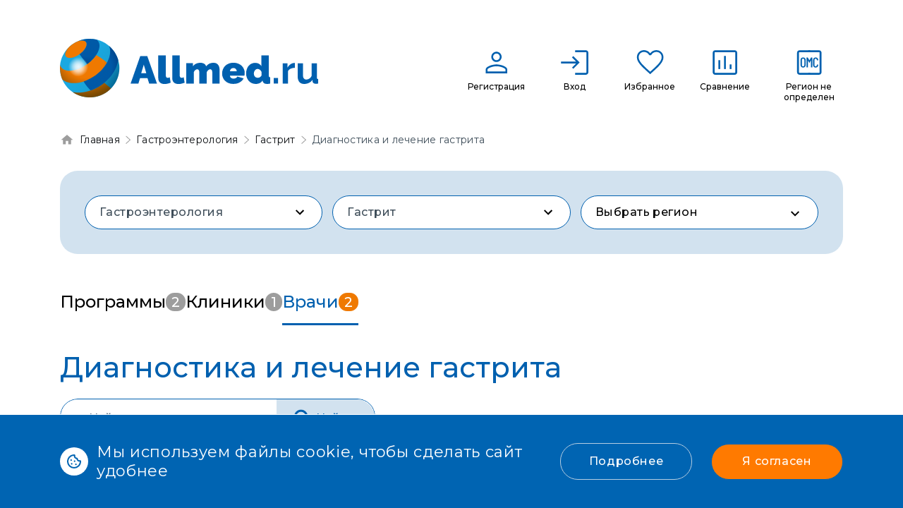

--- FILE ---
content_type: text/html; charset=utf-8
request_url: https://allmed.ru/procedure/diagnostika-i-lechenie-gastrita/doctors
body_size: 10528
content:
<!DOCTYPE html>
<html lang="ru">
<head>
    <meta charset="utf-8">
    <meta name="viewport" content="width=device-width, initial-scale=1">
    <link rel="shortcut icon" href="/favicon.ico">
        <meta name="csrf-param" content="_csrf">
<meta name="csrf-token" content="OqnXY9CjODJ3bgR3MfYvlhX4D_kkxSNCG5HUwK5KA291-e4vivZMawQ5UUEBmR6uOIFArVy8cnth1r2Z3ylrHQ==">
    <title>Диагностика и лечение гастрита </title>
    <!-- Yandex.Metrika counter -->
<script type="text/javascript" >
   (function(m,e,t,r,i,k,a){m[i]=m[i]||function(){(m[i].a=m[i].a||[]).push(arguments)};
   m[i].l=1*new Date();k=e.createElement(t),a=e.getElementsByTagName(t)[0],k.async=1,k.src=r,a.parentNode.insertBefore(k,a)})
   (window, document, "script", "https://mc.yandex.ru/metrika/tag.js", "ym");

   ym(88834928, "init", {
        clickmap:true,
        trackLinks:true,
        accurateTrackBounce:true,
        webvisor:true
   });
</script>
<noscript><div><img src="https://mc.yandex.ru/watch/88834928" style="position:absolute; left:-9999px;" alt="" /></div></noscript>
<!-- /Yandex.Metrika counter -->

<!-- Global site tag (gtag.js) - Google Analytics -->
<script async src="https://www.googletagmanager.com/gtag/js?id=UA-229335247-1"></script>
<script>
  window.dataLayer = window.dataLayer || [];
  function gtag(){dataLayer.push(arguments);}
  gtag('js', new Date());

  gtag('config', 'UA-229335247-1');
</script>
    <link rel="preconnect" href="https://fonts.googleapis.com">
    <link rel="preconnect" href="https://fonts.gstatic.com" crossorigin>
    <link href="https://fonts.googleapis.com/css2?family=Manrope:wght@200;300;400;500;600;700;800&family=Montserrat:ital,wght@0,100;0,200;0,300;0,400;0,500;0,600;0,700;0,800;0,900;1,100;1,200;1,300;1,400;1,500;1,600;1,700;1,800;1,900&display=swap" rel="stylesheet">

    <meta name="description" content="Врачи по процедуре Диагностика и лечение гастрита  в России.">
<meta property="og:title" content="Диагностика и лечение гастрита ">
<meta property="og:site_name" content="Allmed.ru">
<meta property="og:url" content="https://allmed.ru/procedure/diagnostika-i-lechenie-gastrita/doctors">
<meta property="og:type" content="website">
<meta property="og:locale" content="ru">
<meta property="og:description" content="Врачи по процедуре Диагностика и лечение гастрита  в России.">
<meta property="og:image" content="https://allmed.ru/public/img/allmed-logo-site.png">
<link href="/public/css/bootstrap.min.css?v=1756216440" rel="stylesheet">
<link href="/public/css/bootstrap-reboot.min.css?v=1703607821" rel="stylesheet">
<link href="/public/js/boostrap-select/css/bootstrap-select.min.css?v=1703607821" rel="stylesheet">
<link href="/public/js/slick/slick.css?v=1751451645" rel="stylesheet">
<link href="/public/js/slick/slick-theme.css?v=1703607821" rel="stylesheet">
<link href="/public/js/bootstrap-datepicker/css/bootstrap-datepicker3.min.css?v=1703607821" rel="stylesheet">
<link href="/public/js/fancybox/jquery.fancybox.min.css?v=1703607821" rel="stylesheet">
<link href="/public/css/all.min.css?v=1703607821" rel="stylesheet">
<link href="/public/css/template_styles.css?v=1766402051" rel="stylesheet">
<link href="/public/css/developer.css?v=1756216440" rel="stylesheet">
<link href="/public/css/styles_new.css?v=1767021175" rel="stylesheet">
<link href="/public/css/style.min.css?v=1767021175" rel="stylesheet">
<link href="/public/css/fa.css?v=1762872421" rel="stylesheet"></head>
<body>
<header class="header" id="js-header"></header>
    <div class="block_cookies">
        <div class="container">
            <div class="row">
                <div class="col-12">
                    <div class="block_cookies_body">
                        <div class="txt_cookies">
                            <i class="ico_cookies"></i>
                            <p class="without_fixed_line_break">Мы используем файлы cookie, чтобы сделать сайт удобнее</p>
                            <p class="with_fixed_line_break">Мы используем файлы cookie,<br>чтобы сделать сайт удобнее</p>
                        </div>
                        <div class="btn_cookies">
                            <a href="#" class="link_detail">Подробнее</a>
                            <a href="#" class="btn btn-primary iagree">Я согласен</a>
                        </div>
                    </div>
                </div>
            </div>
        </div>
    </div>
<div class="wrapper">
    <div class="content">
                    <div class="block_bread">
                <div class="container">
                    <div class="row">
                        <div class="col-12" id="js-breadcrumbs">
                            <ul itemscope="" itemtype="https://schema.org/BreadcrumbList"><li itemprop="itemListElement" itemscope itemtype="https://schema.org/ListItem"><a href="/" title="Главная" itemprop="item"><span itemprop="name">Главная</span><meta itemprop="position" content="0"></a></li>
<li itemprop="itemListElement" itemscope itemtype="https://schema.org/ListItem"><a href="/direction/gastroenterologiya/programs" title="Гастроэнтерология" itemprop="item"><span itemprop="name">Гастроэнтерология</span><meta itemprop="position" content="1"></a></li>
<li itemprop="itemListElement" itemscope itemtype="https://schema.org/ListItem"><a href="/disease/gastrit/programs?dir=99" title="Гастрит" itemprop="item"><span itemprop="name">Гастрит</span><meta itemprop="position" content="2"></a></li>
<li itemprop="itemListElement" itemscope itemtype="https://schema.org/ListItem"><a href="/procedure/diagnostika-i-lechenie-gastrita/programs?dis=1266&amp;dir=99" title="Диагностика и лечение гастрита " itemprop="item"><span itemprop="name">Диагностика и лечение гастрита </span><meta itemprop="position" content="3"></a></li>
</ul>                        </div>
                    </div>
                </div>
            </div>
                
<!-- main-new Satr new html-->

<section class="list-program">
    <div class="list-program__container container">

        
<div class="list-program__top">

    <div class="top-list" id="js-direction-filter">

    
    <div class="top-list__item">
        <select class="select_style selectpicker input-group-btn js-direction-filter"
                title="Направление" data-live-search="true" name="direction">
                            <option value="">Сбросить</option>
                                            <option value="169" >
                    Абдоминальная бариатрическая хирургия (хирургическое лечение ожирения)                </option>
                            <option value="103" >
                    Акушерство и гинекология                </option>
                            <option value="159" >
                    Вертебрология                </option>
                            <option value="99" selected>
                    Гастроэнтерология                </option>
                            <option value="100" >
                    Гематология                </option>
                            <option value="170" >
                    Гериатрия                </option>
                            <option value="184" >
                    Гинекология                </option>
                            <option value="172" >
                    Детская хирургия                </option>
                            <option value="165" >
                    Диетология                </option>
                            <option value="108" >
                    Кардиология                </option>
                            <option value="109" >
                    Кардиохирургия                </option>
                            <option value="174" >
                    Колопроктология (проктология)                </option>
                            <option value="112" >
                    Неврология                </option>
                            <option value="114" >
                    Нейрохирургия                </option>
                            <option value="115" >
                    Нефрология                </option>
                            <option value="183" >
                    Оздоровление организма                </option>
                            <option value="117" >
                    Онкология                </option>
                            <option value="7" >
                    Ортопедия и травматология                </option>
                            <option value="119" >
                    Оториноларингология                </option>
                            <option value="120" >
                    Офтальмология                </option>
                            <option value="153" >
                    Педиатрия                </option>
                            <option value="175" >
                    Пластическая хирургия                </option>
                            <option value="173" >
                    Проктология                </option>
                            <option value="171" >
                    Пульмонология                </option>
                            <option value="123" >
                    Ревматология                </option>
                            <option value="124" >
                    Репродуктивная медицина                </option>
                            <option value="162" >
                    Терапия                </option>
                            <option value="126" >
                    Торакальная хирургия                </option>
                            <option value="130" >
                    Урология                </option>
                            <option value="180" >
                    Физиотерапия                </option>
                            <option value="167" >
                    Флебология                </option>
                            <option value="131" >
                    Хирургия                </option>
                            <option value="132" >
                    Хирургия грыжи                </option>
                            <option value="133" >
                    Хирургия желудка                </option>
                            <option value="144" >
                    Эндокринология                </option>
                            <option value="158" >
                    Эстетическая медицина                </option>
                    </select>
    </div>

    <div class="top-list__item">
        <select class="select_style selectpicker input-group-btn js-disease-filter"
                title="Заболевание/Состояние" data-live-search="true" name="disease">
                            <option value="">Сбросить</option>
                                            <option value="1266" selected>
                    Гастрит                </option>
                            <option value="1267" >
                    Гастроэнтерологическое обследование (чекап)                </option>
                            <option value="2118" >
                    Заболевания желудочно-кишечного тракта                </option>
                    </select>
    </div>

            
        <form class="top-list__item" id="js-fast-filter-form-top">
        <input type="hidden" name="sc" value="natural">        <input type="hidden" name="sd" value="popular">        <input type="hidden" name="sp" value="doctors">        <input type="hidden" name="scd" value="4">        <input type="hidden" name="sdd" value="3">        <input type="hidden" name="spd" value="4">        <input type="hidden" name="program_type_id">
        
        <input type="hidden" name="pf[target]">
                                                    <div class="block_change_region desk-filter">
                    <div class="block_select_all_region">
                        <div class="input_region">Выберите регион</div>
                        <a href="javascript:void(0)" class="clear_btn"></a>
                    </div>
                    <div class="block_body_region">
                        <input type="text" class="block_search_region" placeholder="Поиск" />
                        <div class="block_list_region">
                                                                                                                        <div class="block_item_region">
                                    <input type="checkbox" name="df[regions][]" id="region_"
                                           class="check_region" value="" data-label="Ваш регион: Регион не определен"
                                         
                                         />
                                    <label for="region_">Ваш регион: Регион не определен</label>
                                </div>
                                                                                            <div class="block_item_region">
                                    <input type="checkbox" name="df[regions][all_other]" id="region_all_other"
                                           class="check_region" value="all_other" data-label="Иностранные государства"
                                         
                                         />
                                    <label for="region_all_other">Иностранные государства</label>
                                </div>
                                                                                            <div class="block_item_region">
                                    <input type="checkbox" name="df[regions][104]" id="region_104"
                                           class="check_region" value="104" data-label="Турция"
                                         
                                        data-region_type="all_other" />
                                    <label for="region_104">Турция</label>
                                </div>
                                                                                            <div class="block_item_region">
                                    <input type="checkbox" name="df[regions][all_russia]" id="region_all_russia"
                                           class="check_region" value="all_russia" data-label="Вся Россия"
                                         
                                         />
                                    <label for="region_all_russia">Вся Россия</label>
                                </div>
                                                                                            <div class="block_item_region">
                                    <input type="checkbox" name="df[regions][1]" id="region_1"
                                           class="check_region" value="1" data-label="Алтайский край"
                                         
                                        data-region_type="all_russia" />
                                    <label for="region_1">Алтайский край</label>
                                </div>
                                                                                            <div class="block_item_region">
                                    <input type="checkbox" name="df[regions][2]" id="region_2"
                                           class="check_region" value="2" data-label="Амурская область"
                                         
                                        data-region_type="all_russia" />
                                    <label for="region_2">Амурская область</label>
                                </div>
                                                                                            <div class="block_item_region">
                                    <input type="checkbox" name="df[regions][3]" id="region_3"
                                           class="check_region" value="3" data-label="Архангельская область"
                                         
                                        data-region_type="all_russia" />
                                    <label for="region_3">Архангельская область</label>
                                </div>
                                                                                            <div class="block_item_region">
                                    <input type="checkbox" name="df[regions][4]" id="region_4"
                                           class="check_region" value="4" data-label="Астраханская область"
                                         
                                        data-region_type="all_russia" />
                                    <label for="region_4">Астраханская область</label>
                                </div>
                                                                                            <div class="block_item_region">
                                    <input type="checkbox" name="df[regions][5]" id="region_5"
                                           class="check_region" value="5" data-label="Белгородская область"
                                         
                                        data-region_type="all_russia" />
                                    <label for="region_5">Белгородская область</label>
                                </div>
                                                                                            <div class="block_item_region">
                                    <input type="checkbox" name="df[regions][6]" id="region_6"
                                           class="check_region" value="6" data-label="Брянская область"
                                         
                                        data-region_type="all_russia" />
                                    <label for="region_6">Брянская область</label>
                                </div>
                                                                                            <div class="block_item_region">
                                    <input type="checkbox" name="df[regions][7]" id="region_7"
                                           class="check_region" value="7" data-label="Владимирская область"
                                         
                                        data-region_type="all_russia" />
                                    <label for="region_7">Владимирская область</label>
                                </div>
                                                                                            <div class="block_item_region">
                                    <input type="checkbox" name="df[regions][8]" id="region_8"
                                           class="check_region" value="8" data-label="Волгоградская область"
                                         
                                        data-region_type="all_russia" />
                                    <label for="region_8">Волгоградская область</label>
                                </div>
                                                                                            <div class="block_item_region">
                                    <input type="checkbox" name="df[regions][9]" id="region_9"
                                           class="check_region" value="9" data-label="Вологодская область"
                                         
                                        data-region_type="all_russia" />
                                    <label for="region_9">Вологодская область</label>
                                </div>
                                                                                            <div class="block_item_region">
                                    <input type="checkbox" name="df[regions][10]" id="region_10"
                                           class="check_region" value="10" data-label="Воронежская область"
                                         
                                        data-region_type="all_russia" />
                                    <label for="region_10">Воронежская область</label>
                                </div>
                                                                                            <div class="block_item_region">
                                    <input type="checkbox" name="df[regions][11]" id="region_11"
                                           class="check_region" value="11" data-label="Еврейская автономная область"
                                         
                                        data-region_type="all_russia" />
                                    <label for="region_11">Еврейская автономная область</label>
                                </div>
                                                                                            <div class="block_item_region">
                                    <input type="checkbox" name="df[regions][12]" id="region_12"
                                           class="check_region" value="12" data-label="Забайкальский край"
                                         
                                        data-region_type="all_russia" />
                                    <label for="region_12">Забайкальский край</label>
                                </div>
                                                                                            <div class="block_item_region">
                                    <input type="checkbox" name="df[regions][13]" id="region_13"
                                           class="check_region" value="13" data-label="Ивановская область"
                                         
                                        data-region_type="all_russia" />
                                    <label for="region_13">Ивановская область</label>
                                </div>
                                                                                            <div class="block_item_region">
                                    <input type="checkbox" name="df[regions][14]" id="region_14"
                                           class="check_region" value="14" data-label="Иркутская область"
                                         
                                        data-region_type="all_russia" />
                                    <label for="region_14">Иркутская область</label>
                                </div>
                                                                                            <div class="block_item_region">
                                    <input type="checkbox" name="df[regions][15]" id="region_15"
                                           class="check_region" value="15" data-label="Кабардино-Балкарская Республика"
                                         
                                        data-region_type="all_russia" />
                                    <label for="region_15">Кабардино-Балкарская Республика</label>
                                </div>
                                                                                            <div class="block_item_region">
                                    <input type="checkbox" name="df[regions][16]" id="region_16"
                                           class="check_region" value="16" data-label="Калининградская область"
                                         
                                        data-region_type="all_russia" />
                                    <label for="region_16">Калининградская область</label>
                                </div>
                                                                                            <div class="block_item_region">
                                    <input type="checkbox" name="df[regions][17]" id="region_17"
                                           class="check_region" value="17" data-label="Калужская область"
                                         
                                        data-region_type="all_russia" />
                                    <label for="region_17">Калужская область</label>
                                </div>
                                                                                            <div class="block_item_region">
                                    <input type="checkbox" name="df[regions][19]" id="region_19"
                                           class="check_region" value="19" data-label="Камчатский край"
                                         
                                        data-region_type="all_russia" />
                                    <label for="region_19">Камчатский край</label>
                                </div>
                                                                                            <div class="block_item_region">
                                    <input type="checkbox" name="df[regions][20]" id="region_20"
                                           class="check_region" value="20" data-label="Карачаево-Черкесская Республика"
                                         
                                        data-region_type="all_russia" />
                                    <label for="region_20">Карачаево-Черкесская Республика</label>
                                </div>
                                                                                            <div class="block_item_region">
                                    <input type="checkbox" name="df[regions][21]" id="region_21"
                                           class="check_region" value="21" data-label="Кемеровская область"
                                         
                                        data-region_type="all_russia" />
                                    <label for="region_21">Кемеровская область</label>
                                </div>
                                                                                            <div class="block_item_region">
                                    <input type="checkbox" name="df[regions][22]" id="region_22"
                                           class="check_region" value="22" data-label="Кировская область"
                                         
                                        data-region_type="all_russia" />
                                    <label for="region_22">Кировская область</label>
                                </div>
                                                                                            <div class="block_item_region">
                                    <input type="checkbox" name="df[regions][23]" id="region_23"
                                           class="check_region" value="23" data-label="Костромская область"
                                         
                                        data-region_type="all_russia" />
                                    <label for="region_23">Костромская область</label>
                                </div>
                                                                                            <div class="block_item_region">
                                    <input type="checkbox" name="df[regions][24]" id="region_24"
                                           class="check_region" value="24" data-label="Краснодарский край"
                                         
                                        data-region_type="all_russia" />
                                    <label for="region_24">Краснодарский край</label>
                                </div>
                                                                                            <div class="block_item_region">
                                    <input type="checkbox" name="df[regions][25]" id="region_25"
                                           class="check_region" value="25" data-label="Красноярский край"
                                         
                                        data-region_type="all_russia" />
                                    <label for="region_25">Красноярский край</label>
                                </div>
                                                                                            <div class="block_item_region">
                                    <input type="checkbox" name="df[regions][26]" id="region_26"
                                           class="check_region" value="26" data-label="Курганская область"
                                         
                                        data-region_type="all_russia" />
                                    <label for="region_26">Курганская область</label>
                                </div>
                                                                                            <div class="block_item_region">
                                    <input type="checkbox" name="df[regions][27]" id="region_27"
                                           class="check_region" value="27" data-label="Курская область"
                                         
                                        data-region_type="all_russia" />
                                    <label for="region_27">Курская область</label>
                                </div>
                                                                                            <div class="block_item_region">
                                    <input type="checkbox" name="df[regions][28]" id="region_28"
                                           class="check_region" value="28" data-label="Ленинградская область"
                                         
                                        data-region_type="all_russia" />
                                    <label for="region_28">Ленинградская область</label>
                                </div>
                                                                                            <div class="block_item_region">
                                    <input type="checkbox" name="df[regions][29]" id="region_29"
                                           class="check_region" value="29" data-label="Липецкая область"
                                         
                                        data-region_type="all_russia" />
                                    <label for="region_29">Липецкая область</label>
                                </div>
                                                                                            <div class="block_item_region">
                                    <input type="checkbox" name="df[regions][30]" id="region_30"
                                           class="check_region" value="30" data-label="Магаданская область"
                                         
                                        data-region_type="all_russia" />
                                    <label for="region_30">Магаданская область</label>
                                </div>
                                                                                            <div class="block_item_region">
                                    <input type="checkbox" name="df[regions][31]" id="region_31"
                                           class="check_region" value="31" data-label="Москва"
                                         
                                        data-region_type="all_russia" />
                                    <label for="region_31">Москва</label>
                                </div>
                                                                                            <div class="block_item_region">
                                    <input type="checkbox" name="df[regions][32]" id="region_32"
                                           class="check_region" value="32" data-label="Московская область"
                                         
                                        data-region_type="all_russia" />
                                    <label for="region_32">Московская область</label>
                                </div>
                                                                                            <div class="block_item_region">
                                    <input type="checkbox" name="df[regions][33]" id="region_33"
                                           class="check_region" value="33" data-label="Мурманская область"
                                         
                                        data-region_type="all_russia" />
                                    <label for="region_33">Мурманская область</label>
                                </div>
                                                                                            <div class="block_item_region">
                                    <input type="checkbox" name="df[regions][92]" id="region_92"
                                           class="check_region" value="92" data-label="Ненецкий автономный округ"
                                         
                                        data-region_type="all_russia" />
                                    <label for="region_92">Ненецкий автономный округ</label>
                                </div>
                                                                                            <div class="block_item_region">
                                    <input type="checkbox" name="df[regions][34]" id="region_34"
                                           class="check_region" value="34" data-label="Нижегородская область"
                                         
                                        data-region_type="all_russia" />
                                    <label for="region_34">Нижегородская область</label>
                                </div>
                                                                                            <div class="block_item_region">
                                    <input type="checkbox" name="df[regions][35]" id="region_35"
                                           class="check_region" value="35" data-label="Новгородская область"
                                         
                                        data-region_type="all_russia" />
                                    <label for="region_35">Новгородская область</label>
                                </div>
                                                                                            <div class="block_item_region">
                                    <input type="checkbox" name="df[regions][36]" id="region_36"
                                           class="check_region" value="36" data-label="Новосибирская область"
                                         
                                        data-region_type="all_russia" />
                                    <label for="region_36">Новосибирская область</label>
                                </div>
                                                                                            <div class="block_item_region">
                                    <input type="checkbox" name="df[regions][37]" id="region_37"
                                           class="check_region" value="37" data-label="Омская область"
                                         
                                        data-region_type="all_russia" />
                                    <label for="region_37">Омская область</label>
                                </div>
                                                                                            <div class="block_item_region">
                                    <input type="checkbox" name="df[regions][38]" id="region_38"
                                           class="check_region" value="38" data-label="Оренбургская область"
                                         
                                        data-region_type="all_russia" />
                                    <label for="region_38">Оренбургская область</label>
                                </div>
                                                                                            <div class="block_item_region">
                                    <input type="checkbox" name="df[regions][39]" id="region_39"
                                           class="check_region" value="39" data-label="Орловская область"
                                         
                                        data-region_type="all_russia" />
                                    <label for="region_39">Орловская область</label>
                                </div>
                                                                                            <div class="block_item_region">
                                    <input type="checkbox" name="df[regions][40]" id="region_40"
                                           class="check_region" value="40" data-label="Пензенская область"
                                         
                                        data-region_type="all_russia" />
                                    <label for="region_40">Пензенская область</label>
                                </div>
                                                                                            <div class="block_item_region">
                                    <input type="checkbox" name="df[regions][41]" id="region_41"
                                           class="check_region" value="41" data-label="Пермский край"
                                         
                                        data-region_type="all_russia" />
                                    <label for="region_41">Пермский край</label>
                                </div>
                                                                                            <div class="block_item_region">
                                    <input type="checkbox" name="df[regions][42]" id="region_42"
                                           class="check_region" value="42" data-label="Приморский край"
                                         
                                        data-region_type="all_russia" />
                                    <label for="region_42">Приморский край</label>
                                </div>
                                                                                            <div class="block_item_region">
                                    <input type="checkbox" name="df[regions][43]" id="region_43"
                                           class="check_region" value="43" data-label="Псковская область"
                                         
                                        data-region_type="all_russia" />
                                    <label for="region_43">Псковская область</label>
                                </div>
                                                                                            <div class="block_item_region">
                                    <input type="checkbox" name="df[regions][45]" id="region_45"
                                           class="check_region" value="45" data-label="Республика Адыгея"
                                         
                                        data-region_type="all_russia" />
                                    <label for="region_45">Республика Адыгея</label>
                                </div>
                                                                                            <div class="block_item_region">
                                    <input type="checkbox" name="df[regions][46]" id="region_46"
                                           class="check_region" value="46" data-label="Республика Алтай"
                                         
                                        data-region_type="all_russia" />
                                    <label for="region_46">Республика Алтай</label>
                                </div>
                                                                                            <div class="block_item_region">
                                    <input type="checkbox" name="df[regions][47]" id="region_47"
                                           class="check_region" value="47" data-label="Республика Башкортостан"
                                         
                                        data-region_type="all_russia" />
                                    <label for="region_47">Республика Башкортостан</label>
                                </div>
                                                                                            <div class="block_item_region">
                                    <input type="checkbox" name="df[regions][48]" id="region_48"
                                           class="check_region" value="48" data-label="Республика Бурятия"
                                         
                                        data-region_type="all_russia" />
                                    <label for="region_48">Республика Бурятия</label>
                                </div>
                                                                                            <div class="block_item_region">
                                    <input type="checkbox" name="df[regions][49]" id="region_49"
                                           class="check_region" value="49" data-label="Республика Дагестан"
                                         
                                        data-region_type="all_russia" />
                                    <label for="region_49">Республика Дагестан</label>
                                </div>
                                                                                            <div class="block_item_region">
                                    <input type="checkbox" name="df[regions][50]" id="region_50"
                                           class="check_region" value="50" data-label="Республика Ингушетия"
                                         
                                        data-region_type="all_russia" />
                                    <label for="region_50">Республика Ингушетия</label>
                                </div>
                                                                                            <div class="block_item_region">
                                    <input type="checkbox" name="df[regions][51]" id="region_51"
                                           class="check_region" value="51" data-label="Республика Калмыкия"
                                         
                                        data-region_type="all_russia" />
                                    <label for="region_51">Республика Калмыкия</label>
                                </div>
                                                                                            <div class="block_item_region">
                                    <input type="checkbox" name="df[regions][52]" id="region_52"
                                           class="check_region" value="52" data-label="Республика Карелия"
                                         
                                        data-region_type="all_russia" />
                                    <label for="region_52">Республика Карелия</label>
                                </div>
                                                                                            <div class="block_item_region">
                                    <input type="checkbox" name="df[regions][53]" id="region_53"
                                           class="check_region" value="53" data-label="Республика Коми"
                                         
                                        data-region_type="all_russia" />
                                    <label for="region_53">Республика Коми</label>
                                </div>
                                                                                            <div class="block_item_region">
                                    <input type="checkbox" name="df[regions][54]" id="region_54"
                                           class="check_region" value="54" data-label="Республика Крым"
                                         
                                        data-region_type="all_russia" />
                                    <label for="region_54">Республика Крым</label>
                                </div>
                                                                                            <div class="block_item_region">
                                    <input type="checkbox" name="df[regions][55]" id="region_55"
                                           class="check_region" value="55" data-label="Республика Марий Эл"
                                         
                                        data-region_type="all_russia" />
                                    <label for="region_55">Республика Марий Эл</label>
                                </div>
                                                                                            <div class="block_item_region">
                                    <input type="checkbox" name="df[regions][56]" id="region_56"
                                           class="check_region" value="56" data-label="Республика Мордовия"
                                         
                                        data-region_type="all_russia" />
                                    <label for="region_56">Республика Мордовия</label>
                                </div>
                                                                                            <div class="block_item_region">
                                    <input type="checkbox" name="df[regions][57]" id="region_57"
                                           class="check_region" value="57" data-label="Республика Саха (Якутия)"
                                         
                                        data-region_type="all_russia" />
                                    <label for="region_57">Республика Саха (Якутия)</label>
                                </div>
                                                                                            <div class="block_item_region">
                                    <input type="checkbox" name="df[regions][58]" id="region_58"
                                           class="check_region" value="58" data-label="Республика Северная Осетия-Алания"
                                         
                                        data-region_type="all_russia" />
                                    <label for="region_58">Республика Северная Осетия-Алания</label>
                                </div>
                                                                                            <div class="block_item_region">
                                    <input type="checkbox" name="df[regions][59]" id="region_59"
                                           class="check_region" value="59" data-label="Республика Татарстан"
                                         
                                        data-region_type="all_russia" />
                                    <label for="region_59">Республика Татарстан</label>
                                </div>
                                                                                            <div class="block_item_region">
                                    <input type="checkbox" name="df[regions][62]" id="region_62"
                                           class="check_region" value="62" data-label="Республика Тыва"
                                         
                                        data-region_type="all_russia" />
                                    <label for="region_62">Республика Тыва</label>
                                </div>
                                                                                            <div class="block_item_region">
                                    <input type="checkbox" name="df[regions][63]" id="region_63"
                                           class="check_region" value="63" data-label="Республика Хакасия"
                                         
                                        data-region_type="all_russia" />
                                    <label for="region_63">Республика Хакасия</label>
                                </div>
                                                                                            <div class="block_item_region">
                                    <input type="checkbox" name="df[regions][64]" id="region_64"
                                           class="check_region" value="64" data-label="Ростовская область"
                                         
                                        data-region_type="all_russia" />
                                    <label for="region_64">Ростовская область</label>
                                </div>
                                                                                            <div class="block_item_region">
                                    <input type="checkbox" name="df[regions][65]" id="region_65"
                                           class="check_region" value="65" data-label="Рязанская область"
                                         
                                        data-region_type="all_russia" />
                                    <label for="region_65">Рязанская область</label>
                                </div>
                                                                                            <div class="block_item_region">
                                    <input type="checkbox" name="df[regions][66]" id="region_66"
                                           class="check_region" value="66" data-label="Самарская область"
                                         
                                        data-region_type="all_russia" />
                                    <label for="region_66">Самарская область</label>
                                </div>
                                                                                            <div class="block_item_region">
                                    <input type="checkbox" name="df[regions][67]" id="region_67"
                                           class="check_region" value="67" data-label="Санкт-Петербург"
                                         
                                        data-region_type="all_russia" />
                                    <label for="region_67">Санкт-Петербург</label>
                                </div>
                                                                                            <div class="block_item_region">
                                    <input type="checkbox" name="df[regions][68]" id="region_68"
                                           class="check_region" value="68" data-label="Саратовская область"
                                         
                                        data-region_type="all_russia" />
                                    <label for="region_68">Саратовская область</label>
                                </div>
                                                                                            <div class="block_item_region">
                                    <input type="checkbox" name="df[regions][69]" id="region_69"
                                           class="check_region" value="69" data-label="Сахалинская область"
                                         
                                        data-region_type="all_russia" />
                                    <label for="region_69">Сахалинская область</label>
                                </div>
                                                                                            <div class="block_item_region">
                                    <input type="checkbox" name="df[regions][70]" id="region_70"
                                           class="check_region" value="70" data-label="Свердловская область"
                                         
                                        data-region_type="all_russia" />
                                    <label for="region_70">Свердловская область</label>
                                </div>
                                                                                            <div class="block_item_region">
                                    <input type="checkbox" name="df[regions][71]" id="region_71"
                                           class="check_region" value="71" data-label="Севастополь"
                                         
                                        data-region_type="all_russia" />
                                    <label for="region_71">Севастополь</label>
                                </div>
                                                                                            <div class="block_item_region">
                                    <input type="checkbox" name="df[regions][72]" id="region_72"
                                           class="check_region" value="72" data-label="Смоленская область"
                                         
                                        data-region_type="all_russia" />
                                    <label for="region_72">Смоленская область</label>
                                </div>
                                                                                            <div class="block_item_region">
                                    <input type="checkbox" name="df[regions][73]" id="region_73"
                                           class="check_region" value="73" data-label="Ставропольский край"
                                         
                                        data-region_type="all_russia" />
                                    <label for="region_73">Ставропольский край</label>
                                </div>
                                                                                            <div class="block_item_region">
                                    <input type="checkbox" name="df[regions][74]" id="region_74"
                                           class="check_region" value="74" data-label="Тамбовская область"
                                         
                                        data-region_type="all_russia" />
                                    <label for="region_74">Тамбовская область</label>
                                </div>
                                                                                            <div class="block_item_region">
                                    <input type="checkbox" name="df[regions][75]" id="region_75"
                                           class="check_region" value="75" data-label="Тверская область"
                                         
                                        data-region_type="all_russia" />
                                    <label for="region_75">Тверская область</label>
                                </div>
                                                                                            <div class="block_item_region">
                                    <input type="checkbox" name="df[regions][76]" id="region_76"
                                           class="check_region" value="76" data-label="Томская область"
                                         
                                        data-region_type="all_russia" />
                                    <label for="region_76">Томская область</label>
                                </div>
                                                                                            <div class="block_item_region">
                                    <input type="checkbox" name="df[regions][77]" id="region_77"
                                           class="check_region" value="77" data-label="Тульская область"
                                         
                                        data-region_type="all_russia" />
                                    <label for="region_77">Тульская область</label>
                                </div>
                                                                                            <div class="block_item_region">
                                    <input type="checkbox" name="df[regions][78]" id="region_78"
                                           class="check_region" value="78" data-label="Тюменская область"
                                         
                                        data-region_type="all_russia" />
                                    <label for="region_78">Тюменская область</label>
                                </div>
                                                                                            <div class="block_item_region">
                                    <input type="checkbox" name="df[regions][79]" id="region_79"
                                           class="check_region" value="79" data-label="Удмуртская Республика"
                                         
                                        data-region_type="all_russia" />
                                    <label for="region_79">Удмуртская Республика</label>
                                </div>
                                                                                            <div class="block_item_region">
                                    <input type="checkbox" name="df[regions][80]" id="region_80"
                                           class="check_region" value="80" data-label="Ульяновская область"
                                         
                                        data-region_type="all_russia" />
                                    <label for="region_80">Ульяновская область</label>
                                </div>
                                                                                            <div class="block_item_region">
                                    <input type="checkbox" name="df[regions][81]" id="region_81"
                                           class="check_region" value="81" data-label="Хабаровский край"
                                         
                                        data-region_type="all_russia" />
                                    <label for="region_81">Хабаровский край</label>
                                </div>
                                                                                            <div class="block_item_region">
                                    <input type="checkbox" name="df[regions][82]" id="region_82"
                                           class="check_region" value="82" data-label="Ханты-Мансийский автономный округ- Югра"
                                         
                                        data-region_type="all_russia" />
                                    <label for="region_82">Ханты-Мансийский автономный округ- Югра</label>
                                </div>
                                                                                            <div class="block_item_region">
                                    <input type="checkbox" name="df[regions][83]" id="region_83"
                                           class="check_region" value="83" data-label="Челябинская область"
                                         
                                        data-region_type="all_russia" />
                                    <label for="region_83">Челябинская область</label>
                                </div>
                                                                                            <div class="block_item_region">
                                    <input type="checkbox" name="df[regions][84]" id="region_84"
                                           class="check_region" value="84" data-label="Чеченская Республика"
                                         
                                        data-region_type="all_russia" />
                                    <label for="region_84">Чеченская Республика</label>
                                </div>
                                                                                            <div class="block_item_region">
                                    <input type="checkbox" name="df[regions][86]" id="region_86"
                                           class="check_region" value="86" data-label="Чувашская Республика"
                                         
                                        data-region_type="all_russia" />
                                    <label for="region_86">Чувашская Республика</label>
                                </div>
                                                                                            <div class="block_item_region">
                                    <input type="checkbox" name="df[regions][87]" id="region_87"
                                           class="check_region" value="87" data-label="Чукотский автономный округ"
                                         
                                        data-region_type="all_russia" />
                                    <label for="region_87">Чукотский автономный округ</label>
                                </div>
                                                                                            <div class="block_item_region">
                                    <input type="checkbox" name="df[regions][88]" id="region_88"
                                           class="check_region" value="88" data-label="Ямало-ненецкий автономный округ"
                                         
                                        data-region_type="all_russia" />
                                    <label for="region_88">Ямало-ненецкий автономный округ</label>
                                </div>
                                                                                            <div class="block_item_region">
                                    <input type="checkbox" name="df[regions][89]" id="region_89"
                                           class="check_region" value="89" data-label="Ярославской области"
                                         
                                        data-region_type="all_russia" />
                                    <label for="region_89">Ярославской области</label>
                                </div>
                                                    </div>
                        <div id="output_field"></div>
                        <div class="block_btn_region not_change">
                            <a href="javascript:void(0);" class="btn btn-outline-primary">Сбросить</a>
                            <a href="javascript:void(0);" class="btn btn-primary enter_btn">Выбрать</a>
                        </div>
                    </div>

                </div>
                    
        <div class="top-list__item top-list__long -row-center">
            <!--div class="top-list__checbox checbox-ui">
                <label class="checbox-ui__label">
                    <input type="checkbox" checked class="checbox-ui__input">
                    <span></span>
                    <span>Только с отзывами</span>
                </label>
            </div-->
        </div>

    </form>
    
    </div>
</div><div class="list-program__name naming-list -row-center" id="js-direction-tabs">
            <a class="naming-list__item main-link " data-target="0" data-tab="programs" href="/procedure/diagnostika-i-lechenie-gastrita/programs?dis=1266&dir=99">
            Программы                            <span>2</span>
                    </a>
            <a class="naming-list__item main-link " data-target="0" data-tab="clinics" href="/procedure/diagnostika-i-lechenie-gastrita/clinics?dis=1266&dir=99">
            Клиники                            <span>1</span>
                    </a>
            <a class="naming-list__item main-link --active" data-target="0" data-tab="doctors" href="/procedure/diagnostika-i-lechenie-gastrita/doctors?dis=1266&dir=99">
            Врачи                            <span>2</span>
                    </a>
    </div>
        <div id="js-direction-content">

            <div class="list-program__bottom page-top">
                <h1 class="page-top__title main-title">Диагностика и лечение гастрита </h1>
            </div>

            <div class="list-program__detail detail-list" id="pills-tabContent">

                <form id="js-fast-filter-form">
    <input type="hidden" name="sc" value="natural">    <input type="hidden" name="sd" value="popular">    <input type="hidden" name="sp" value="doctors">    <input type="hidden" name="scd" value="4">    <input type="hidden" name="sdd" value="3">    <input type="hidden" name="spd" value="4">    <input type="hidden" name="program_type_id">
            <div class="page-top__row -row-center mb-3">
                            <div class="page-top__search search">
                    <input type="text" class="js-search-input search__input" name="df[doctor]" title="Найти врача" placeholder="Найти врача">                    <button type="submit" class="search__btn js-direction-reload">
                        <img type="submit" src="/img/svg/search.svg" alt="Поиск">
                        Найти
                    </button>
                </div>
                                </div>
    

    <div class="page-top__row -row-center mb-3">

            </div>
</form>
    <div class="block_list_vrach doctor-list detail-list__grid detail-list__big -grid-3">
                    <div class="detail-list__item block_item_program">

    <div class="block_top_link_group">
        <div class="block_ava">
                            <a href="/doctor/nigmatulina-nigina-amonovna"><img src="/files/imagick_cache/w278h280t1/files/doctor-photos/nigmatulina.jpg" alt="Нигматулина Нигина Амоновна"></a>                    </div>
        <div class="block_right_group">
                        <a href="javascript:void(0)" class="ico_bookmarks  doctor-pop-add " data-id="348"
               tabindex="0"><i></i>
            </a>
        </div>
    </div>

    <div class="id_programm">
        <a href="/clinic/respublikanskaya-klinicheskaya-bolnitsa-kazan" title="ГАУЗ «Республиканская клиническая больница» платные услуги">ГАУЗ «Республиканская клиническая больница» платные услуги</a>    </div>

    <a href="/doctor/nigmatulina-nigina-amonovna" tabindex="0">
        <div class="name_program">Нигматулина Нигина Амоновна</div>
    </a>

    <div class="block_info">
        <div class="position">врач акушер-гинеколог</div>
                    <div><strong>
                Стаж: 25 лет            </strong></div>
            </div>

    <div class="block_bottom_program">
        <div class="block_btn_qwenty">
            <a href="/doctor/nigmatulina-nigina-amonovna" class="block__btn main-btn">
                <span>Подробнее</span>
            </a>
        </div>
    </div>
</div>
                    <div class="detail-list__item block_item_program">

    <div class="block_top_link_group">
        <div class="block_ava">
                            <a href="/doctor/odintsova-alfiya-harisovna"><img src="/files/imagick_cache/w278h280t1/files/doctor-photos/gastro.jpg" alt="Одинцова  Альфия  Харисовна"></a>                    </div>
        <div class="block_right_group">
                        <a href="javascript:void(0)" class="ico_bookmarks  doctor-pop-add " data-id="340"
               tabindex="0"><i></i>
            </a>
        </div>
    </div>

    <div class="id_programm">
        <a href="/clinic/respublikanskaya-klinicheskaya-bolnitsa-kazan" title="ГАУЗ «Республиканская клиническая больница» платные услуги">ГАУЗ «Республиканская клиническая больница» платные услуги</a>    </div>

    <a href="/doctor/odintsova-alfiya-harisovna" tabindex="0">
        <div class="name_program">Одинцова  Альфия  Харисовна</div>
    </a>

    <div class="block_info">
        <div class="position">Заведующий отделением, Гастроэнтеролог</div>
            </div>

    <div class="block_bottom_program">
        <div class="block_btn_qwenty">
            <a href="/doctor/odintsova-alfiya-harisovna" class="block__btn main-btn">
                <span>Подробнее</span>
            </a>
        </div>
    </div>
</div>
                    <div class="detail-list__item block_item_program">

    <div class="block_top_link_group">
        <div class="block_ava">
                            <a href="/doctor/bareeva-luiza-talgatovna"><img src="/files/imagick_cache/w278h280t1/files/doctor-photos/lynx-6084-scaled.jpg" alt="Бареева Луиза Талгатовна"></a>                    </div>
        <div class="block_right_group">
                        <a href="javascript:void(0)" class="ico_bookmarks  doctor-pop-add " data-id="355"
               tabindex="0"><i></i>
            </a>
        </div>
    </div>

    <div class="id_programm">
        <a href="/clinic/respublikanskaya-klinicheskaya-bolnitsa-kazan" title="ГАУЗ «Республиканская клиническая больница» платные услуги">ГАУЗ «Республиканская клиническая больница» платные услуги</a>    </div>

    <a href="/doctor/bareeva-luiza-talgatovna" tabindex="0">
        <div class="name_program">Бареева Луиза Талгатовна</div>
    </a>

    <div class="block_info">
        <div class="position">врач эндокринолог</div>
            </div>

    <div class="block_bottom_program">
        <div class="block_btn_qwenty">
            <a href="/doctor/bareeva-luiza-talgatovna" class="block__btn main-btn">
                <span>Подробнее</span>
            </a>
        </div>
    </div>
</div>
                    <div class="detail-list__item block_item_program">

    <div class="block_top_link_group">
        <div class="block_ava">
                            <a href="/doctor/ulyanin-mihail-yurevich"><img src="/files/imagick_cache/w278h280t1/files/doctor-photos/ulyanin.jpg" alt="Ульянин Михаил Юрьевич"></a>                    </div>
        <div class="block_right_group">
                        <a href="javascript:void(0)" class="ico_bookmarks  doctor-pop-add " data-id="358"
               tabindex="0"><i></i>
            </a>
        </div>
    </div>

    <div class="id_programm">
        <a href="/clinic/respublikanskaya-klinicheskaya-bolnitsa-kazan" title="ГАУЗ «Республиканская клиническая больница» платные услуги">ГАУЗ «Республиканская клиническая больница» платные услуги</a>    </div>

    <a href="/doctor/ulyanin-mihail-yurevich" tabindex="0">
        <div class="name_program">Ульянин Михаил Юрьевич</div>
    </a>

    <div class="block_info">
        <div class="position">Уролог, Онколог</div>
            </div>

    <div class="block_bottom_program">
        <div class="block_btn_qwenty">
            <a href="/doctor/ulyanin-mihail-yurevich" class="block__btn main-btn">
                <span>Подробнее</span>
            </a>
        </div>
    </div>
</div>
                    <div class="detail-list__item block_item_program">

    <div class="block_top_link_group">
        <div class="block_ava">
                            <a href="/doctor/bikmullin-timur-albertovich"><img src="/files/imagick_cache/w278h280t1/files/doctor-photos/bikmulin.jpg" alt="Бикмуллин  Тимур Альбертович"></a>                    </div>
        <div class="block_right_group">
                        <a href="javascript:void(0)" class="ico_bookmarks  doctor-pop-add " data-id="346"
               tabindex="0"><i></i>
            </a>
        </div>
    </div>

    <div class="id_programm">
        <a href="/clinic/respublikanskaya-klinicheskaya-bolnitsa-kazan" title="ГАУЗ «Республиканская клиническая больница» платные услуги">ГАУЗ «Республиканская клиническая больница» платные услуги</a>    </div>

    <a href="/doctor/bikmullin-timur-albertovich" tabindex="0">
        <div class="name_program">Бикмуллин  Тимур Альбертович</div>
    </a>

    <div class="block_info">
        <div class="position">Нейрохирург</div>
                    <div><strong>
                Стаж: 28 лет            </strong></div>
            </div>

    <div class="block_bottom_program">
        <div class="block_btn_qwenty">
            <a href="/doctor/bikmullin-timur-albertovich" class="block__btn main-btn">
                <span>Подробнее</span>
            </a>
        </div>
    </div>
</div>
                    <div class="detail-list__item block_item_program">

    <div class="block_top_link_group">
        <div class="block_ava">
                            <a href="/doctor/shayhraziev-bulat-mizhatovich"><img src="/files/imagick_cache/w278h280t1/files/doctor-photos/shayhraziev.jpg" alt="Шайхразиев Булат Мизхатович"></a>                    </div>
        <div class="block_right_group">
                        <a href="javascript:void(0)" class="ico_bookmarks  doctor-pop-add " data-id="357"
               tabindex="0"><i></i>
            </a>
        </div>
    </div>

    <div class="id_programm">
        <a href="/clinic/respublikanskaya-klinicheskaya-bolnitsa-kazan" title="ГАУЗ «Республиканская клиническая больница» платные услуги">ГАУЗ «Республиканская клиническая больница» платные услуги</a>    </div>

    <a href="/doctor/shayhraziev-bulat-mizhatovich" tabindex="0">
        <div class="name_program">Шайхразиев Булат Мизхатович</div>
    </a>

    <div class="block_info">
        <div class="position">врач уролог</div>
            </div>

    <div class="block_bottom_program">
        <div class="block_btn_qwenty">
            <a href="/doctor/shayhraziev-bulat-mizhatovich" class="block__btn main-btn">
                <span>Подробнее</span>
            </a>
        </div>
    </div>
</div>
                    <div class="detail-list__item block_item_program">

    <div class="block_top_link_group">
        <div class="block_ava">
                            <a href="/doctor/eremin-sergey-aleksandrovich"><img src="/files/imagick_cache/w278h280t1/files/doctor-photos/eremin.jpg" alt="Еремин Сергей Александрович"></a>                    </div>
        <div class="block_right_group">
                        <a href="javascript:void(0)" class="ico_bookmarks  doctor-pop-add " data-id="361"
               tabindex="0"><i></i>
            </a>
        </div>
    </div>

    <div class="id_programm">
        <a href="/clinic/respublikanskaya-klinicheskaya-bolnitsa-kazan" title="ГАУЗ «Республиканская клиническая больница» платные услуги">ГАУЗ «Республиканская клиническая больница» платные услуги</a>    </div>

    <a href="/doctor/eremin-sergey-aleksandrovich" tabindex="0">
        <div class="name_program">Еремин Сергей Александрович</div>
    </a>

    <div class="block_info">
        <div class="position">Заведующий отделением, Сердечно-сосудистый хирург</div>
                    <div><strong>
                Стаж: 32 года            </strong></div>
            </div>

    <div class="block_bottom_program">
        <div class="block_btn_qwenty">
            <a href="/doctor/eremin-sergey-aleksandrovich" class="block__btn main-btn">
                <span>Подробнее</span>
            </a>
        </div>
    </div>
</div>
                    <div class="detail-list__item block_item_program">

    <div class="block_top_link_group">
        <div class="block_ava">
                            <a href="/doctor/teregulov-andrey-yurevich"><img src="/files/imagick_cache/w278h280t1/files/doctor-photos/lynx-1334-scaled-5.jpg" alt="Терегулов  Андрей Юрьевич"></a>                    </div>
        <div class="block_right_group">
                        <a href="javascript:void(0)" class="ico_bookmarks  doctor-pop-add " data-id="344"
               tabindex="0"><i></i>
            </a>
        </div>
    </div>

    <div class="id_programm">
        <a href="/clinic/respublikanskaya-klinicheskaya-bolnitsa-kazan" title="ГАУЗ «Республиканская клиническая больница» платные услуги">ГАУЗ «Республиканская клиническая больница» платные услуги</a>    </div>

    <a href="/doctor/teregulov-andrey-yurevich" tabindex="0">
        <div class="name_program">Терегулов  Андрей Юрьевич</div>
    </a>

    <div class="block_info">
        <div class="position">врач по рентгенэндоваскулярным диагностике и лечению</div>
            </div>

    <div class="block_bottom_program">
        <div class="block_btn_qwenty">
            <a href="/doctor/teregulov-andrey-yurevich" class="block__btn main-btn">
                <span>Подробнее</span>
            </a>
        </div>
    </div>
</div>
                    <div class="detail-list__item block_item_program">

    <div class="block_top_link_group">
        <div class="block_ava">
                            <a href="/doctor/ignatev-valeriy-georgievich"><img src="/files/imagick_cache/w278h280t1/files/doctor-photos/ignatev.jpg" alt="Игнатьев Валерий Георгиевич"></a>                    </div>
        <div class="block_right_group">
                        <a href="javascript:void(0)" class="ico_bookmarks  doctor-pop-add " data-id="347"
               tabindex="0"><i></i>
            </a>
        </div>
    </div>

    <div class="id_programm">
        <a href="/clinic/respublikanskaya-klinicheskaya-bolnitsa-kazan" title="ГАУЗ «Республиканская клиническая больница» платные услуги">ГАУЗ «Республиканская клиническая больница» платные услуги</a>    </div>

    <a href="/doctor/ignatev-valeriy-georgievich" tabindex="0">
        <div class="name_program">Игнатьев Валерий Георгиевич</div>
    </a>

    <div class="block_info">
        <div class="position">врач нейрохирург</div>
                    <div><strong>
                Стаж: 24 года            </strong></div>
            </div>

    <div class="block_bottom_program">
        <div class="block_btn_qwenty">
            <a href="/doctor/ignatev-valeriy-georgievich" class="block__btn main-btn">
                <span>Подробнее</span>
            </a>
        </div>
    </div>
</div>
                    <div class="detail-list__item block_item_program">

    <div class="block_top_link_group">
        <div class="block_ava">
                            <a href="/doctor/ziganshin-marat-ismagilovich"><img src="/files/imagick_cache/w278h280t1/files/doctor-photos/ziganshin.jpg" alt="Зиганшин Марат Исмагилович"></a>                    </div>
        <div class="block_right_group">
                        <a href="javascript:void(0)" class="ico_bookmarks  doctor-pop-add " data-id="345"
               tabindex="0"><i></i>
            </a>
        </div>
    </div>

    <div class="id_programm">
        <a href="/clinic/respublikanskaya-klinicheskaya-bolnitsa-kazan" title="ГАУЗ «Республиканская клиническая больница» платные услуги">ГАУЗ «Республиканская клиническая больница» платные услуги</a>    </div>

    <a href="/doctor/ziganshin-marat-ismagilovich" tabindex="0">
        <div class="name_program">Зиганшин Марат Исмагилович</div>
    </a>

    <div class="block_info">
        <div class="position">Заведующий отделением, колопроктология, онкология, трансплантология</div>
                    <div><strong>
                Стаж: 26 лет            </strong></div>
            </div>

    <div class="block_bottom_program">
        <div class="block_btn_qwenty">
            <a href="/doctor/ziganshin-marat-ismagilovich" class="block__btn main-btn">
                <span>Подробнее</span>
            </a>
        </div>
    </div>
</div>
                    <div class="detail-list__item block_item_program">

    <div class="block_top_link_group">
        <div class="block_ava">
                            <a href="/doctor/fasahov-rustem-rinatovich"><img src="/files/imagick_cache/w278h280t1/files/doctor-photos/lynx-7306-scaled.jpg" alt="Фасахов Рустем Ринатович"></a>                    </div>
        <div class="block_right_group">
                        <a href="javascript:void(0)" class="ico_bookmarks  doctor-pop-add " data-id="354"
               tabindex="0"><i></i>
            </a>
        </div>
    </div>

    <div class="id_programm">
        <a href="/clinic/respublikanskaya-klinicheskaya-bolnitsa-kazan" title="ГАУЗ «Республиканская клиническая больница» платные услуги">ГАУЗ «Республиканская клиническая больница» платные услуги</a>    </div>

    <a href="/doctor/fasahov-rustem-rinatovich" tabindex="0">
        <div class="name_program">Фасахов Рустем Ринатович</div>
    </a>

    <div class="block_info">
        <div class="position">травматолог-ортопед, микрохирург, пластический хирург</div>
            </div>

    <div class="block_bottom_program">
        <div class="block_btn_qwenty">
            <a href="/doctor/fasahov-rustem-rinatovich" class="block__btn main-btn">
                <span>Подробнее</span>
            </a>
        </div>
    </div>
</div>
                    <div class="detail-list__item block_item_program">

    <div class="block_top_link_group">
        <div class="block_ava">
                            <a href="/doctor/abdrakipov-rifkat-zavdyatovich"><img src="/files/imagick_cache/w278h280t1/files/doctor-photos/abdrakipov.jpg" alt="Абдракипов  Рифкат Завдятович"></a>                    </div>
        <div class="block_right_group">
                        <a href="javascript:void(0)" class="ico_bookmarks  doctor-pop-add " data-id="359"
               tabindex="0"><i></i>
            </a>
        </div>
    </div>

    <div class="id_programm">
        <a href="/clinic/respublikanskaya-klinicheskaya-bolnitsa-kazan" title="ГАУЗ «Республиканская клиническая больница» платные услуги">ГАУЗ «Республиканская клиническая больница» платные услуги</a>    </div>

    <a href="/doctor/abdrakipov-rifkat-zavdyatovich" tabindex="0">
        <div class="name_program">Абдракипов  Рифкат Завдятович</div>
    </a>

    <div class="block_info">
        <div class="position">Заведующий отделением, врач ревматолог</div>
                    <div><strong>
                Стаж: 40 лет            </strong></div>
            </div>

    <div class="block_bottom_program">
        <div class="block_btn_qwenty">
            <a href="/doctor/abdrakipov-rifkat-zavdyatovich" class="block__btn main-btn">
                <span>Подробнее</span>
            </a>
        </div>
    </div>
</div>
            </div>
    <div class="list-program__nav page-nav -row-between">
        <div class="page-nav__left -row-center"></div>
        <ul class="js-pagination page-nav__row -row-center pagination justify-content-end"><li class="page-item first page-item disabled"><span class="page-nav__btn" data-page="1" data-page-param="d-page"></span></li>
<li class="page-nav__btn page-nav__prev prev page-item disabled"><span class="page-nav__btn" data-page="1" data-page-param="d-page"><img src="/img/arrow-nav.svg" alt=""></span></li>
<li class=" page-nav__btn --active"><a class="page-nav__btn" href="/procedure/diagnostika-i-lechenie-gastrita/doctors?d-page=1&amp;dis=1266&amp;dir=99" data-page="1" data-page-param="d-page">1</a></li>
<li><a class="page-nav__btn" href="/procedure/diagnostika-i-lechenie-gastrita/doctors?d-page=2&amp;dis=1266&amp;dir=99" data-page="2" data-page-param="d-page">2</a></li>
<li class="page-nav__btn page-nav__next"><a class="page-nav__btn" href="/procedure/diagnostika-i-lechenie-gastrita/doctors?d-page=2&amp;dis=1266&amp;dir=99" data-page="2" data-page-param="d-page"><img src="/img/arrow-nav.svg" alt=""></a></li></ul>    </div>


            </div>

        </div>
    </div>
</section>    </div>
</div>

<footer class="footer">
 
    <div class="container">
        <div class="row">

            <div class="col-12 col-xl-3 d-flex d-xl-block align-items-md-center flex-column flex-md-row">
                <a class="d-flex align-items-center logo-brand" href="/">
                    <img src="/public/img/allmed-logo-site.png" alt="логотип"/>
                </a>
                <div class="block_socseti_all">
                    <!--ul class="block_socseti">
                        <li><a href="#" class="ico_set ico_wp"><i></i> Напишите нам в WhatsApp</a></li>
                        <li><a href="#" class="ico_set ico_tg"><i></i> Напишите нам в Telegram</a></li>
                    </ul-->
                </div>
                <div class="emails">
                    <ul class="footer_menu">
                        <li><a href="mailto:Info@allmed.ru">Info@allmed.ru</a></li>
                    </ul>
                </div>
            </div>
            <div class="col-12 col-xl-9">
                <div class="row">

                                                                                            <div class="col-12 col-md-3 col-lg-3">
                            <div class="title_menu_footer">
                                Пользователям                            </div>
                            <ul class="footer_menu">
                                                                                                     
                                    <li><a href="/about-project">О проекте</a></li>
                                                                                                     
                                    <li><a href="/direction/all/clinics">Клиники</a></li>
                                                                                                     
                                    <li><a href="/direction/all/doctors">Врачи</a></li>
                                                                                                     
                                    <li><a href="/direction/all/programs">Программы</a></li>
                                                                                                     
                                    <li><a href="/articles">Статьи</a></li>
                                                            </ul>
                        </div>
                                                                                            <div class="col-12 col-md-6 col-lg-5">
                            <div class="title_menu_footer">
                                Юридиченская информация                            </div>
                            <ul class="footer_menu">
                                                                                                     
                                    <li><a href="/privacy-policy">Политика конфиденциальности</a></li>
                                                                                                     
                                    <li><a href="/polzovatelskoe-soglashenie">Пользовательское соглашение</a></li>
                                                                                                     
                                    <li><a href="/usloviya-programmyi-loyalnosti">Условия программы лояльности</a></li>
                                                            </ul>
                        </div>
                                                                                            <div class="col-12 col-md-3 col-lg-4">
                            <div class="title_menu_footer">
                                Медицинским организациям                            </div>
                            <ul class="footer_menu">
                                                                                                     
                                    <li><a href="#js-auth-form">Кабинет клиники</a></li>
                                                                                                     
                                    <li><a href="#js-clinic-reg-form">Регистрация клиники</a></li>
                                                                                                     
                                    <li><a href="#js-portal-feedback-form">Заказать обратный звонок</a></li>
                                                                                                     
                                    <li><a href="#js-price-form">Стоимость размещения</a></li>
                                                            </ul>
                        </div>
                    
                </div>
            </div>

            <div class="col-12 justify-content-end d-none d-xl-flex">
                <div class="block_copyright">
                    <p>© 2026 Allmed. Все права защищены</p>
                </div>
            </div>
        </div>
    </div>
</footer>
<div id="modals"></div>
<script type="text/javascript">
  if (!Object.assign) {
    Object.defineProperty(Object, 'assign', {
      enumerable: false,
      configurable: true,
      writable: true,
      value: function(target, firstSource) {
        'use strict';
        if (target === undefined || target === null) {
          throw new TypeError('Cannot convert first argument to object');
        }

        var to = Object(target);
        for (var i = 1; i < arguments.length; i++) {
          var nextSource = arguments[i];
          if (nextSource === undefined || nextSource === null) {
            continue;
          }

          var keysArray = Object.keys(Object(nextSource));
          for (var nextIndex = 0, len = keysArray.length; nextIndex < len; nextIndex++) {
            var nextKey = keysArray[nextIndex];
            var desc = Object.getOwnPropertyDescriptor(nextSource, nextKey);
            if (desc !== undefined && desc.enumerable) {
              to[nextKey] = nextSource[nextKey];
            }
          }
        }
        return to;
      }
    });
  }
  
  
  window.medPortalConfig = Object.assign(window.medPortalConfig || {}, {"layout":"public","yandex-map-api-key":"0d8bce21-9222-49b5-9eee-a310b78862b1"});
  if(typeof window.medPortalConfig.getConfig !== 'function') {
    window.medPortalConfig.getConfig = function(key, defaultValue) {
        if (typeof key !== "string") {
            return defaultValue;
        }
        var arr = key.split(".");
        var value = window.medPortalConfig;
        for (let i = 0; i < arr.length; i++) {
            try {
                value = value[arr[i]];
            } catch (e) {
                return defaultValue;
            }
        }
        return value === undefined ? defaultValue : value;
    };
  }
</script>
<script src="/assets/cf7f728/js/favorite.js?v=1768088625"></script>
<script src="/assets/cf7f728/js/form-link.js?v=1768088625"></script>
<script src="/assets/cf7f728/js/compare.js?v=1768088625"></script>
<script src="/public/js/jquery-3.4.1.min.js?v=1703607821"></script>
<script src="/public/js/cookie/jquery.cookie.min.js?v=1703607821"></script>
<script src="/public/js/bootstrap.bundle.min.js?v=1703607821"></script>
<script src="/public/js/boostrap-select/js/bootstrap-select.js?v=1703607821"></script>
<script src="/public/js/slick/slick.min.js?v=1703607821"></script>
<script src="/public/js/bootstrap-datepicker/js/bootstrap-datepicker.js?v=1703607821"></script>
<script src="/public/js/bootstrap-datepicker/locales/bootstrap-datepicker.ru.min.js?v=1703607821"></script>
<script src="/public/js/fancybox/jquery.fancybox.min.js?v=1703607821"></script>
<script src="/public/js/custom.js?v=1758096784"></script>
<script src="/assets/app.min.js?v=1767086096"></script></body>
</html>


--- FILE ---
content_type: text/css
request_url: https://allmed.ru/public/css/template_styles.css?v=1766402051
body_size: 37096
content:
@font-face {
  font-family: 'Manrope';
  src: url('../fonts/Manrope-Bold.ttf');
  font-weight: bold;
  font-style: normal;
  font-display: swap;
}
@font-face {
  font-family: 'Manrope';
  src: url('../fonts/Manrope-ExtraLight.ttf');
  font-weight: 200;
  font-style: normal;
  font-display: swap;
}

@font-face {
  font-family: 'Manrope';
  src: url('../fonts/Manrope-ExtraBold.ttf');
  font-weight: bold;
  font-style: normal;
  font-display: swap;
}
@font-face {
  font-family: 'Manrope';
  src: url('../fonts/Manrope-Light.ttf');
  font-weight: 300;
  font-style: normal;
  font-display: swap;
}

@font-face {
  font-family: 'Manrope';
  src: url('../fonts/Manrope-Medium.ttf');
  font-weight: 500;
  font-style: normal;
  font-display: swap;
}

@font-face {
  font-family: 'Manrope';
  src: url('../fonts/Manrope-Regular.ttf');
  font-weight: normal;
  font-style: normal;
  font-display: swap;
}

@font-face {
  font-family: 'Manrope';
  src: url('../fonts/Manrope-SemiBold.ttf');
  font-weight: 600;
  font-style: normal;
  font-display: swap;
}

@-webkit-keyframes autofill {
  to {
    color: #005a4c;
    background: transparent;
  }
}
input:-webkit-autofill {
  -webkit-animation-name: autofill;
  -webkit-animation-fill-mode: both;
}

html {
  position: relative;
  min-height: 100%;
}

html,
body {
  height: 100%;
}
.wrapper {
  display: flex;
  flex-direction: column;
  min-height: calc(100% - 90px);
  /*position: relative;
    z-index: 1*/
}
.content {
  flex: 1 0 auto;
  background: #fff;
}
.footer {
  flex: 0 0 auto;
  width: 100%;
}
h1,
.h1 {
  font-style: normal;
  font-weight: bold;
  font-size: 40px;
  line-height: 48px;
  color: #0d1013;
}
button:focus {
  outline: none;
}
input::-webkit-outer-spin-button,
input::-webkit-inner-spin-button {
  display: none;
  -webkit-appearance: none;
  margin: 0; /* <-- Apparently some margin are still there even though it's hidden */
}
input[type='number']:hover,
input[type='number']:focus {
  -moz-appearance: number-input;
}
button {
  cursor: pointer;
}
* {
  font-family: Manrope;
  outline: none;
  margin: 0;
  padding: 0;
  box-sizing: border-box;
}

a,
.btn,
input[type='submit'],
:after,
:before,
i,
button,
.name,
.block_link_cat,
.link_header:before,
.link_header,
.block_item_tarif_body,
.block_popular_clinic_item,
.block_vrach_item,
.block_feedback_mess {
  -webkit-transition: all 0.3s ease-out 0s;
  -moz-transition: all 0.3s ease-out 0s;
  -ms-transition: all 0.3s ease-out 0s;
  -o-transition: all 0.3s ease-out 0s;
  transition: all 0.3s ease-out 0s;
}
a:focus,
.button:focus,
.btn:focus,
a:hover,
.button:hover,
.btn:hover {
  text-decoration: none;
  outline: none !important;
}

input:not(.add-on)::-webkit-input-placeholder {
  opacity: 1;
  transition: opacity 0.3s ease;
}
input:not(.add-on)::-moz-placeholder {
  opacity: 1;
  transition: opacity 0.3s ease;
}
input:not(.add-on):-moz-placeholder {
  opacity: 1;
  transition: opacity 0.3s ease;
}
input:not(.add-on):-ms-input-placeholder {
  opacity: 1;
  transition: opacity 0.3s ease;
}
input:not(.add-on):focus::-webkit-input-placeholder {
  opacity: 0;
  transition: opacity 0.3s ease;
}
input:not(.add-on):focus::-moz-placeholder {
  opacity: 0;
  transition: opacity 0.3s ease;
}
input:not(.add-on):focus:-moz-placeholder {
  opacity: 0;
  transition: opacity 0.3s ease;
}
input:not(.add-on):focus:-ms-input-placeholder {
  opacity: 0;
  transition: opacity 0.3s ease;
}

textarea::-webkit-input-placeholder {
  opacity: 1;
  transition: opacity 0.3s ease;
}
textarea::-moz-placeholder {
  opacity: 1;
  transition: opacity 0.3s ease;
}
textarea:-moz-placeholder {
  opacity: 1;
  transition: opacity 0.3s ease;
}
textarea:-ms-input-placeholder {
  opacity: 1;
  transition: opacity 0.3s ease;
}
textarea:focus::-webkit-input-placeholder {
  opacity: 0;
  transition: opacity 0.3s ease;
}
textarea:focus::-moz-placeholder {
  opacity: 0;
  transition: opacity 0.3s ease;
}
textarea:focus:-moz-placeholder {
  opacity: 0;
  transition: opacity 0.3s ease;
}
textarea:focus:-ms-input-placeholder {
  opacity: 0;
  transition: opacity 0.3s ease;
}

.header {
  padding: 20px 0;
  background: #fff;
}
.link-geo {
  margin-left: 33px;
  display: flex;
  align-items: center;
}
.link-geo i {
  width: 24px;
  height: 24px;
  min-width: 24px;
  display: block;
  margin-right: 8px;
  background: url(../img/ico-geo-blue.svg) no-repeat center;
}
.link-geo span {
  font-style: normal;
  font-weight: bold;
  font-size: 16px;
  line-height: 24px;
  letter-spacing: 0.03em;
  font-feature-settings: 'pnum' on, 'lnum' on;
  color: #0064b2;
  border-bottom: 1px dashed #0064b2;
}

.link-geo:hover span {
  border-bottom: 1px dashed transparent;
}

.link-geo + .info_mess {
  margin-right: 0;
  margin-left: 6px;
  z-index: 3;
}

.page_search_res .block_tabs_link {
  margin-bottom: 48px;
}
.page_search_res .block_flex {
  align-items: center;
  margin-bottom: 32px;
}
.page_search_res .block_list_direct .block_direct_item {
  margin-top: 0;
  margin-bottom: 32px;
}
.not_menu .block_body_direct:hover .block_direct_item {
  border-radius: 6px;
  background: #f2f7fb;
}
.not_menu .block_body_direct:hover .block_direct_item span {
  color: #0d1013;
}

.not_menu .block_body_direct:hover .next_page_link {
  background: url(../img/arrow-right-blue.svg) no-repeat center;
}

.not_menu .block_body_direct:hover .ico img {
  filter: invert(100%);
}
.page_search_res .block_flex {
  margin-top: 48px;
}

@media (min-width: 768px) {
  .page_search_res .block_form_search {
    padding: 0;
    margin: 32px 0;
  }
}
@media (max-width: 991.5px) {
  .page_search_res .block_flex {
    align-items: flex-start;
  }
  .page_search_res .block_tabs_link a {
    white-space: nowrap;
  }
  .page_search_res .block_tabs_link {
    overflow: auto;
    flex-wrap: nowrap;
  }

  /* хром, сафари */
  .page_search_res .block_tabs_link::-webkit-scrollbar {
    width: 0;
  }

  /* ie 10+ */
  .page_search_res .block_tabs_link {
    -ms-overflow-style: none;
  }

  /* фф (свойство больше не работает, других способов тоже нет)*/
  .page_search_res .block_tabs_link {
    overflow: -moz-scrollbars-none;
  }
  .page_search_res .block_tabs_link {
    margin-bottom: 24px;
  }
  .page_search_res .view_more_link {
    margin: 0 auto;
  }
  .page_search_res .block_flex {
    margin-top: 32px;
  }
  .page_search_res .btn_modal_search {
    margin: 32px 0;
    background: #f8f8f8;
  }
}

@media (max-width: 767.5px) {
  .page_search_res .btn_modal_search {
    margin: 24px 0;
  }
}
@media (max-width: 767.5px) {
  .link-geo + .info_mess {
    display: none;
  }
}

.link-geo + .info_mess .info_mess_body {
  background: #0064b2;
  color: #fff;
  margin-top: 6px;
  font-size: 16px;
  line-height: 24px;
  letter-spacing: 0.03em;
}
.link_header {
  display: flex;
  align-items: center;
  justify-content: center;
  position: relative;
}
.link_header:before {
  content: '';
  opacity: 0;
  background: #f8f8f8;
  width: 48px;
  height: 48px;
  display: block;
  position: absolute;
  top: -6px;
  left: -7px;
  z-index: 1;
  border-radius: 50%;
}
.link_header:hover:before {
  opacity: 1;
}
.link_header div,
.link-compare {
  position: relative;
  display: block;
  min-width: 34px;
  z-index: 2;
  width: 34px;
  height: 34px;
}
.link-compare div {
  background: url(../img/ico-compare.svg) no-repeat center;
}
.link-bookmarks div {
  background: url(../img/ico-bookmarks.svg) no-repeat center;
}
.link-chat div {
  background: url(../img/ico-chat-big.svg) no-repeat center;
}
.link_header {
  margin-right: 24px;
}

.link_header i {
  display: block;
  min-width: 16px;
  background: #ff7a00;
  border-radius: 24px;
  padding: 4px;
  font-style: normal;
  font-weight: 500;
  font-size: 8px;
  line-height: 8px;
  text-align: center;
  letter-spacing: 0.03em;
  font-feature-settings: 'pnum' on, 'lnum' on;
  color: #ffffff;
  position: absolute;
  right: 0;
  bottom: 0;
}
.header .btn:not(.btn-primary) {
  margin-left: 24px;
}
.btn {
  padding: 15px;
  min-width: 128px;
  border-radius: 8px;
}

.btn-primary {
  background-color: #0064b2;
  border-color: #0064b2;
  font-style: normal;
  font-weight: 800;
  font-size: 14px;
  line-height: 16px;
  text-align: center;
  letter-spacing: 0.04em;
  text-transform: uppercase;
  color: #ffffff;
}
.btn-primary.orange {
  background: #ff7a00;
  border-color: #ff7a00;
}

.btn-primary:hover {
  color: #fff;
  background-color: #004f9d;
  border-color: #004f9d;
}
.btn-primary.orange:hover {
  color: #fff;
  background-color: #e66700;
  border-color: #e66700;
}

.btn-primary:focus,
.btn-primary.focus {
  color: #fff;
  background-color: #004f9d;
  border-color: #004f9d;
  box-shadow: unset;
}

.btn-primary.disabled,
.btn-primary:disabled {
  color: #fff;
  background-color: #9e9e9e;
  border-color: #9e9e9e;
}

.btn-primary:not(:disabled):not(.disabled):active,
.btn-primary:not(:disabled):not(.disabled).active,
.show > .btn-primary.dropdown-toggle {
  color: #fff;
  background-color: #0064b2;
  border-color: #0064b2;
}

.btn-primary:not(:disabled):not(.disabled):active:focus,
.btn-primary:not(:disabled):not(.disabled).active:focus,
.show > .btn-primary.dropdown-toggle:focus {
  box-shadow: unset;
}

.btn-outline-primary {
  color: #0064b2;
  background: transparent;
  border-color: #0064b2;
  font-style: normal;
  font-weight: 800;
  font-size: 14px;
  line-height: 16px;
  text-align: center;
  letter-spacing: 0.04em;
  text-transform: uppercase;
}
.btn-outline-primary.orange {
  color: #ff7a00;
  border-color: #ff7a00;
}

.btn-outline-primary:hover {
  color: #fff;
  background-color: #0064b2;
  border-color: #0064b2;
}
.btn-outline-primary:focus,
.btn-outline-primary.focus {
  box-shadow: unset;
}

.btn-outline-primary.disabled,
.btn-outline-primary:disabled {
  color: #0064b2;
  background-color: transparent;
}

.btn-outline-primary:not(:disabled):not(.disabled):active,
.btn-outline-primary:not(:disabled):not(.disabled).active,
.show > .btn-outline-primary.dropdown-toggle {
  color: #0064b2;
  background: transparent;
  border-color: #0064b2;
}

.btn-outline-primary:not(:disabled):not(.disabled):active:focus,
.btn-outline-primary:not(:disabled):not(.disabled).active:focus,
.show > .btn-outline-primary.dropdown-toggle:focus {
  box-shadow: unset;
}

.header .d-md-flex.btn.btn-outline-primary {
  max-width: 180px;
}

.btn-outline-primary.orange:hover,
.btn-outline-primary.orange:not(:disabled):not(.disabled):active,
.btn-outline-primary.orange:not(:disabled):not(.disabled).active,
.show > .btn-outline-primary.orange.dropdown-toggle {
  color: #fff;
  border-color: #ff7a00;
  background: #ff7a00;
}
.block_view_more_item .btn-outline-primary.orange {
  max-width: 240px;
  width: 100%;
  margin: 0 auto;
  display: block;
}

.modal {
  overflow: auto;
}
.form-erros ul {
  list-style: none;
  padding: 0;
  margin: 0;
}

.form-erros ul:last-child {
  margin-bottom: 20px;
}

.form-erros li {
  font-size: 13px;
  color: red;
}

/* хром, сафари */
.modal::-webkit-scrollbar {
  width: 0;
}

/* ie 10+ */
.modal {
  -ms-overflow-style: none;
}

/* фф (свойство больше не работает, других способов тоже нет)*/
.modal {
  overflow: -moz-scrollbars-none;
}

.modal-content {
  background: #ffffff;
  box-shadow: 0px 8px 24px rgba(47, 156, 235, 0.16);
  border-radius: 12px;
  padding: 40px;
  border: 0;
}

.modal-header {
  padding: 0;
  border: 0;
}

.modal-body {
  padding: 0;
}

.modal-footer {
  padding: 0;
  border: 0;
}

.modal-title {
  margin-bottom: 24px;
  font-style: normal;
  font-weight: bold;
  font-size: 28px;
  line-height: 32px;
  letter-spacing: 0.03em;
  font-feature-settings: 'pnum' on, 'lnum' on;
  color: #0d1013;
}
#changeCity .modal-dialog {
  max-width: 800px;
}

#changeCity .modal-content {
  padding-bottom: calc(40px - 16px);
}
.modal .close {
  width: 40px;
  height: 40px;
  background: url(../img/ico-close.svg) no-repeat center, #ffffff;
  position: absolute;
  top: 0;
  right: -56px;
  border-radius: 50%;
  opacity: 1;
}

.block_search_city {
  margin-bottom: 24px;
  display: flex;
  align-items: center;
  justify-content: space-between;
}

.block_search_city input[type='text'] {
  background: #f8f8f8;
  border-radius: 6px 0 0 6px;
  border: 0;
  width: calc(100% - 48px);
  padding: 14px 16px;
  font-style: normal;
  font-weight: 500;
  font-size: 14px;
  line-height: 20px;
  letter-spacing: 0.03em;
  color: #7c92a3;
}
input[type='submit'] {
  cursor: pointer;
}
.block_search_city input[type='submit'] {
  background: url(../img/ico-search.svg) no-repeat center, #0064b2;
  border-radius: 0px 6px 6px 0px;
  width: 48px;
  height: 48px;
  border: 0;
}
.block_search_city input[type='submit']:hover {
  background: url(../img/ico-search.svg) no-repeat center, #ff7a00;
}
.block_list_city {
  display: flex;
  flex-wrap: wrap;
}

.block_list_city a {
  padding-right: 8px;
  width: calc(100% / 3);
  font-style: normal;
  font-weight: normal;
  font-size: 16px;
  line-height: 24px;
  letter-spacing: 0.03em;
  font-feature-settings: 'pnum' on, 'lnum' on;
  color: #0d1013;
  margin-bottom: 16px;
  display: block;
}
.block_list_city a.active {
  font-weight: bold;
  color: #0064b2;
}
.block_list_city a:hover {
  color: #0064b2;
}

.block_list_city a.important_city {
  font-weight: bold;
}

.modal-footer {
  padding: 24px;
  margin: 0 -24px;
  background: #f8f8f8;
  display: flex;
  align-items: center;
  justify-content: space-between;
}

.modal-footer button {
  width: calc(50% - 12px);
}

.btn {
  font-size: 14px;
  line-height: 16px;
}

.not-bg {
  background: none;
  font-style: normal;
  font-weight: bold;
  font-size: 14px;
  line-height: 16px;
  text-align: center;
  letter-spacing: 0.02em;
  font-feature-settings: 'pnum' on, 'lnum' on, 'case' on;
  color: #0064b2;
}

.not-bg:hover {
  color: #ff7a00;
}
.modal-footer > :not(:first-child) {
  margin: 0;
}

.modal-footer .btn {
  text-transform: unset;
}

.modal-footer > :not(:last-child) {
  margin: 0;
}
.modal-header .close {
  margin: 0;
}

#menu__toggle {
  opacity: 0;
}

#menu__toggle:checked ~ .menu__btn > span {
  transform: rotate(45deg);
}
#menu__toggle:checked ~ .menu__btn > span::before {
  top: 0;
  transform: rotate(0);
}
#menu__toggle:checked ~ .menu__btn > span::after {
  top: 0;
  transform: rotate(90deg);
}

#menu__toggle:checked ~ .mob_menu {
  display: block;
}
#menu__toggle:checked ~ .menu__box {
  visibility: visible;
  left: 0;
  z-index: 3;
}

.menu__btn {
  display: flex;
  align-items: center;
  top: 4px;
  position: absolute;
  right: 22px;
  width: 16px;
  height: 25px;
  cursor: pointer;
  z-index: 3;
}

.menu__btn > span,
.menu__btn > span::before,
.menu__btn > span::after {
  display: block;
  position: absolute;

  width: 100%;
  height: 2px;

  background-color: #2e2e2e;

  transition-duration: 0.25s;
}
.menu__btn > span::before {
  content: '';
  top: -8px;
}
.menu__btn > span::after {
  content: '';
  top: 8px;
}

.menu__box {
  display: flex;

  border-top: 1px solid #f1f1f1;
  flex-direction: column;

  position: fixed;
  visibility: hidden;
  top: 66px;
  left: -100%;
  width: 100%;
  height: 100%;
  margin: 0;
  padding: 20px 16px;
  list-style: none;
  background-color: #fff;
  transition-duration: 0.25s;
  z-index: 3;
}

.menu__item {
  display: block;
  padding: 16px 0;
  text-align: center;
  font-style: normal;
  font-weight: 600;
  font-size: 12px;
  line-height: 16px;
  letter-spacing: 0.03em;
  color: #fffffe;
  text-decoration: none;

  transition-duration: 0.25s;
}
.menu__item:hover {
  background-color: #cfd8dc;
}

.btn-feedback i {
  display: block;
  background: url(../img/ico-chat.svg) no-repeat center;
  min-width: 16px;
  height: 16px;
  width: 16px;
  margin-right: 8px;
}
.btn-feedback:hover i {
  background: url(../img/ico-chat-white.svg) no-repeat center;
}

.block-search {
  height: 100%;
  border-radius: 16px;
  padding: 72px 40px 40px;
  background: url(../picture/bg_search.jpg) no-repeat center/cover;
}
.result_live_search {
  display: none;
}
.block_scroll {
  padding-right: 12px;
  max-height: 464px;
  overflow: auto;
}
/* width */
.block_scroll::-webkit-scrollbar {
  width: 3px;
}

/* Track */
.block_scroll::-webkit-scrollbar-track {
  background: #f8f8f8;
  border-radius: 10px;
}

/* Handle */
.block_scroll::-webkit-scrollbar-thumb {
  background: #0064b2;
  border-radius: 8px;
}

.block-search .title {
  max-width: 467px;
  font-style: normal;
  font-weight: bold;
  font-size: 40px;
  line-height: 48px;
  color: #0d1013;
}
.block_form_search {
  background: #ffffff;
  border: 1px solid #f1f1f1;
  box-sizing: border-box;
  border-radius: 8px;
  padding: 24px 24px 0;
  margin-top: 40px;
}
.block_input_btn {
  border-radius: 8px;
  background: #f8f8f8;
  display: flex;
  align-items: center;
  justify-content: space-between;
}
.block_form_search .btn-search {
  padding: 16px;
  min-width: 144px;
  border: 0;
  font-style: normal;
  font-weight: 800;
  font-size: 14px;
  line-height: 16px;
  letter-spacing: 0.04em;
  text-transform: uppercase;
  color: #ffffff;
  display: flex;
  align-items: center;
  justify-content: center;
  background: #ff7a00;
  border-radius: 0px 8px 8px 0px;
  margin: -4px -4px -4px 4px;
  cursor: pointer;
}
.block_form_search .btn-search i {
  background: url(../img/ico-search.svg) no-repeat center;
  width: 16px;
  height: 16px;
  margin-right: 8px;
}

.block_form_search .btn-search:hover {
  background: #e66700;
}

.dropdown-item.selected {
  display: none;
}

.select_style .btn-light {
  background: #ffffff;
  border-radius: 6px;
  border: 0;
  box-shadow: unset;
  padding: 12px;
}
.select_style .filter-option-inner-inner {
  width: 100%;
  display: block;
  font-style: normal;
  font-weight: bold;
  font-size: 14px;
  line-height: 16px;
  letter-spacing: 0.03em;
  color: #0064b2;
}
.select_style .dropdown-toggle::after {
  border: 0;
  background: url(../img/str-down-blue.svg) no-repeat center;
  display: block;

  width: 11px;
  height: 8px;
  margin-top: 0;
}
.block_select_input {
  padding: 4px;
}

.bootstrap-select:not([class*='col-']):not([class*='form-control']):not(
    .input-group-btn
  ) {
  max-width: 160px;
}
.block_form_search
  .bootstrap-select:not([class*='col-']):not([class*='form-control']):not(
    .input-group-btn
  ) {
  max-width: 170px;
}
.show.select_style .dropdown-toggle::after {
  transform: rotate(180deg);
}
.select_style.bootstrap-select button + .dropdown-menu {
  max-width: calc(100% - 32px);
  min-width: 100% !important;
  padding: 0;
  background: #fff;
  margin: 0;
  transform: translate3d(0px, 40px, 0px) !important;
  border: 0;
  border-top: 0;
  border-radius: 0 0 4px 4px;
  max-height: 245px !important;
}
.dropdown-menu.show {
  border: 0;
}
.select_style.bootstrap-select .bs-ok-default:after {
  border: 0;
}
.select_style.bootstrap-select.show-tick
  .dropdown-menu
  .selected
  span.check-mark {
  top: calc(50% - 10px);
}
.select_style .dropdown-item.active,
.select_style .dropdown-item:active {
  background-color: #fff;
  color: #0064b2;
}
.select_style .dropdown-item {
  padding: 12px;
}
.select_style .btn-light:not(:disabled):not(.disabled).active,
.select_style .btn-light:not(:disabled):not(.disabled):active,
.select_style.show > .btn-light.dropdown-toggle {
  z-index: 2;
  color: #0064b2;
  background-color: #fff;
  border: 0;
}
.select_style.show:after {
  background: #ffffff;
  box-shadow: 0px 8px 24px rgba(47, 156, 235, 0.16);
  border-radius: 6px;
  display: block;
  content: '';
  position: absolute;
  top: 0;
  left: 0;
  width: 100%;
  height: 80px;
  z-index: 1;
}

.dropdown-menu li:first-child a {
  border-top: 0;
}
.dropdown-toggle.btn-light.bs-placeholder .filter-option-inner-inner {
  color: #a6a6a6;
}
.bootstrap-select .dropdown-menu li a span.text {
  letter-spacing: 0.03em;
  font-size: 14px;
  font-weight: bold;
  line-height: 16px;
  color: #0064b2;
}
.last-search {
  display: flex;
  align-items: center;
  border-top: 1px solid #f1f1f1;
  margin: 24px -24px 0;
  padding: 10px 24px;
}
.last-search a {
  font-style: normal;
  font-weight: 600;
  font-size: 12px;
  line-height: 20px;
  margin-left: 8px;
  letter-spacing: 0.03em;
  text-decoration-line: underline;
  font-feature-settings: 'pnum' on, 'lnum' on;
  color: #0064b2;
  text-decoration: underline;
}
.last-search a:hover {
  text-decoration: none;
}
.last-search .title {
  font-style: normal;
  font-weight: 500;
  font-size: 12px;
  line-height: 20px;
  letter-spacing: 0.03em;
  font-feature-settings: 'pnum' on, 'lnum' on;
  color: #0d1013;
}

.block_select_input input {
  padding: 12px 21px;
  font-style: normal;
  font-weight: bold;
  font-size: 14px;
  line-height: 16px;
  letter-spacing: 0.03em;
  color: #0d1013;
  border: 0;
  background: none;
  width: 100%;
}
.live_search {
  width: calc(100% - 148px);
}

.block_input_btn {
  width: 100%;
}

.block_select_input {
  width: 100%;
  display: flex;
}
.live_search {
  position: relative;
}
.result_live_search {
  position: absolute;
  top: 100%;
  left: 12px;
  max-width: calc(100% - 152px);
  width: 100%;
  z-index: 2;
  padding-top: 8px;
}
.result_live_search .result_live_search_body {
  background: #ffffff;
  box-shadow: 0px 8px 24px rgba(47, 156, 235, 0.16);
  border-radius: 6px;
  padding: 24px 16px 24px 24px;
}

.result_live_search ul {
  margin: 0;
  padding: 0;
  list-style: none;
}
.block_cat .theme {
  font-style: normal;
  font-weight: bold;
  font-size: 14px;
  line-height: 20px;
  letter-spacing: 0.03em;
  color: #0d1013;
}

.block_cat a {
  font-style: normal;
  font-weight: 500;
  font-size: 14px;
  line-height: 20px;
  letter-spacing: 0.03em;
  color: #0d1013;
  margin-top: 8px;
  display: block;
}

.block_cat + .block_cat {
  margin-top: 24px;
}

.block_w32 {
  /*margin: 48px -32px 40px;*/
  margin: 48px -40px 33px;
}
footer {
  padding: 32px 0;
  background: #0d1013;
}
.block_copyright span {
  display: block;
}
.block_copyright p {
  margin: 0;
}
.block_copyright,
.policity {
  margin: 0;
  font-style: normal;
  font-weight: 600;
  font-size: 12px;
  line-height: 16px;
  letter-spacing: 0.03em;
  font-feature-settings: 'pnum' on, 'lnum' on;
  color: #7c92a3;
}

.title_menu_footer {
  margin-top: 10px;
  font-style: normal;
  font-weight: bold;
  font-size: 16px;
  line-height: 20px;
  letter-spacing: 0.03em;
  color: #ffffff;
}

.footer_menu a {
  display: block;
  margin-top: 12px;
  font-style: normal;
  font-weight: normal;
  font-size: 14px;
  line-height: 20px;
  letter-spacing: 0.03em;
  color: #ffffff;
}

.footer_menu {
  margin-bottom: 18px;
}
.title_socseti {
  margin-top: 10px;
  font-style: normal;
  font-weight: bold;
  font-size: 14px;
  line-height: 20px;
  letter-spacing: 0.03em;
  font-feature-settings: 'pnum' on, 'lnum' on;
  color: #ffffff;
}

.block_socseti .ico_set {
  display: block;
  width: 32px;
  height: 32px;
  margin-right: 16px;
  margin-top: 12px;
}

.block_socseti {
  display: flex;
  align-items: center;
}

.block_socseti,
.footer_menu {
  list-style: none;
}
.ico_vk {
  background: url(../img/ico-vk.svg) no-repeat center;
}
.ico_inst {
  background: url(../img/ico-instagram.svg) no-repeat center;
}
.ico_fb {
  background: url(../img/ico-fb.svg) no-repeat center;
}

.ico_vk:hover {
  background: url(../img/ico-vk-hover.svg) no-repeat center;
}
.ico_inst:hover {
  background: url(../img/ico-instagram-hover.svg) no-repeat center;
}
.ico_fb:hover {
  background: url(../img/ico-fb-hover.svg) no-repeat center;
}

.block_socseti_all {
  width: 175px;
  margin-left: auto;
}

.block_cat a.link_more_view {
  font-style: normal;
  font-weight: 500;
  font-size: 14px;
  line-height: 20px;
  letter-spacing: 0.03em;
  font-feature-settings: 'pnum' on, 'lnum' on;
  color: #0064b2;
}
.block_view_video {
  border-radius: 16px;
  background: url(../picture/work.jpg) no-repeat center/cover;
  display: flex;
  align-items: center;
  justify-content: space-between;
  padding: 48px 32px;
}

.block_view_video .title {
  font-style: normal;
  font-weight: bold;
  font-size: 20px;
  line-height: 28px;
  letter-spacing: 0.03em;
  color: #ffffff;
  margin-bottom: 4px;
}

.block_view_video p {
  margin-bottom: 0;
  font-style: normal;
  font-weight: normal;
  font-size: 16px;
  line-height: 24px;
  letter-spacing: 0.03em;
  color: #ffffff;
}
.block_view_video i:hover {
  opacity: 0.8;
}
.block_view_video i {
  margin-left: 16px;
  min-width: 48px;
  width: 48px;
  height: 48px;
  background: url(../img/ico-play.svg) no-repeat center;
}

.block_vakcina {
  margin-top: 32px;
  padding: 33px 32px;
  border-radius: 16px;
  background: url(../picture/covid.jpg) no-repeat center/cover;
  display: block;
}
.block_vakcina .title {
  font-style: normal;
  font-weight: bold;
  font-size: 20px;
  line-height: 28px;
  letter-spacing: 0.03em;
  margin-bottom: 4px;
  color: #0d1013;
}
.block_vakcina p {
  font-style: normal;
  font-weight: normal;
  font-size: 16px;
  line-height: 24px;
  letter-spacing: 0.03em;
  color: #0d1013;
  margin-bottom: 16px;
}
.block_vakcina a {
  display: flex;
  align-items: center;
  font-style: normal;
  font-weight: 800;
  font-size: 14px;
  line-height: 16px;
  letter-spacing: 0.04em;
  text-transform: uppercase;
  color: #0d1013;
}

.block_vakcina a i {
  position: relative;
  right: 0;
  display: block;
  width: 16px;
  min-width: 16px;
  height: 16px;
  margin-left: 4px;
  background: url(../img/arrow-right-black.svg) no-repeat center;
}
.block_vakcina a:hover i {
  right: -5px;
  background: url(../img/arrow-right-blue-small.svg) no-repeat center;
}
.block_vakcina a:hover {
  color: #0064b2;
}

footer {
  margin-top: 40px;
}
.block_preim .title {
  font-style: normal;
  font-weight: bold;
  font-size: 40px;
  line-height: 48px;
  color: #0d1013;
  margin-bottom: 24px;
}

.block_ico {
  background: #0064b2;
  width: 64px;
  height: 64px;
  display: flex;
  align-items: center;
  justify-content: center;
  border-radius: 50%;
  margin-bottom: 12px;
}

.block_preim_item {
  padding: 32px 0;
  display: flex;
  flex-direction: column;
  height: 100%;
  justify-content: space-between;
}

.block_txt {
  font-style: normal;
  font-weight: normal;
  font-size: 16px;
  line-height: 24px;
  letter-spacing: 0.03em;
  color: #0d1013;
  margin-bottom: 28px;
}
.link_more_info {
  display: flex;
  align-items: center;
  font-style: normal;
  font-weight: 800;
  font-size: 14px;
  line-height: 16px;
  letter-spacing: 0.04em;
  text-transform: uppercase;
  color: #0d1013;
}

.link_more_info i {
  position: relative;
  right: 0;
  display: block;
  width: 16px;
  min-width: 16px;
  height: 16px;
  margin-left: 4px;
  background: url(../img/arrow-right-black.svg) no-repeat center;
}
.link_more_info:hover i {
  right: -5px;
  background: url(../img/arrow-right-blue-small.svg) no-repeat center;
}

.link_more_info:hover {
  color: #0064b2;
}
.block_oms_dms {
  height: 100%;
  display: flex;
  flex-direction: column;
  justify-content: space-between;
  background: #0064b2;
  border-radius: 12px;
  padding: 32px;
}
.block_oms_dms {
  margin-right: -40px;
  margin-left: 17px;
}
@media (max-width: 1320px) {
  .block_oms_dms {
    margin-right: -12px;
    margin-left: 6px;
  }
}
@media (max-width: 1279px) {
  .block_oms_dms {
    margin-right: 0;
    margin-left: 0;
  }
}
.block_oms_dms .block_title {
  font-style: normal;
  font-weight: bold;
  font-size: 32px;
  line-height: 48px;
  color: #ffffff;
  margin-bottom: 12px;
}

.block_oms_dms p {
  font-style: normal;
  font-weight: normal;
  font-size: 16px;
  line-height: 24px;
  letter-spacing: 0.03em;
  color: #ffffff;
}
.block_oms_dms .link_more_info {
  color: #fff;
}
.block_oms_dms .link_more_info i {
  background: url(../img/arrow-right-white.svg) no-repeat center;
}
/*
.block_oms_dms .link_more_info:hover{
	color: #E66700;
}
.block_oms_dms .link_more_info:hover i{
	background:url(../img/arrow-right-orange-dark.svg) no-repeat center;
}
*/
.block_direct .title {
  font-style: normal;
  font-weight: bold;
  font-size: 40px;
  line-height: 48px;
  color: #0d1013;
}

.block_direct {
  padding: 40px 0;
}
.block_flex {
  justify-content: space-between;
  align-items: flex-end;
}
.d-flex.block_flex .orange {
  margin-bottom: 6px;
}
.link_more_info.blue {
  color: #0060af;
}
.link_more_info.blue:hover {
  color: #0060af;
}
.link_more_info.orange {
  color: #ff7a00;
}

.link_more_info.orange i {
  background: url(../img/arrow-right-orange.svg) no-repeat center;
}

.link_more_info.orange:hover {
  color: #e56700;
}

.link_more_info.orange:hover i {
  background: url(../img/arrow-right-orange-dark.svg) no-repeat center;
}

.block_direct_item {
  margin-top: 32px;
  width: 100%;
  min-height: 64px;
  padding: 8px 16px;
  display: flex;
  align-items: center;
  background: #ffffff;
  border: 1px solid #f1f1f1;
  box-sizing: border-box;
  border-radius: 6px;
}

.block_direct_item span {
  font-style: normal;
  font-weight: bold;
  font-size: 16px;
  line-height: 20px;
  display: flex;
  align-items: center;
  letter-spacing: 0.03em;
  color: #0d1013;
}

.block_direct_item .ico {
  max-width: 24px;
  min-width: 24px;
  max-height: 24px;
  margin-right: 8px;
}

.block_direct_item .ico img {
  max-width: 100%;
  width: auto;
}

.block_link_cat a {
  font-style: normal;
  font-weight: normal;
  font-size: 16px;
  line-height: 24px;
  letter-spacing: 0.03em;
  color: #0d1013;
  margin-top: 16px;
  display: block;
}

.block_link_cat ul {
  list-style: none;
  margin: 0;
}

.block_link_cat {
  display: none;
}

.lead_clinic .title {
  font-style: normal;
  font-weight: bold;
  font-size: 16px;
  line-height: 20px;
  letter-spacing: 0.03em;
  color: #0d1013;
}

.lead_clinic {
  background: #fafafa;
  padding: 24px 16px;
  border-radius: 0 0 6px 6px;
}

.block_link_cat a:hover {
  color: #0064b2;
}
.lead_clinic a {
  border-top: 1px solid #f1f1f1;
  padding-top: 16px;
  display: flex;
  align-items: flex-start;
}

.lead_clinic a i {
  background: url(../img/clinic-blue.svg) no-repeat center;
  min-width: 24px;
  width: 24px;
  height: 24px;
  display: block;
  margin-right: 8px;
}
.block_body_direct {
  z-index: 1;
  position: relative;
}
.block_link_cat {
  width: 100%;
  height: 100%;
  position: absolute;
  top: 100%;
  left: 0;
  z-index: 5;
}

.block_body_direct .block_link_cat {
  animation-name: close;
  animation-duration: 0.5s;
  animation-iteration-count: 1;
  animation-direction: normal;
  animation-timing-function: ease-out;
  animation-fill-mode: forwards;
  animation-delay: 0s;
}

@media (hover: hover) {
  .block_body_direct:hover .block_link_cat {
    animation-name: open;
    animation-duration: 0.2s;
    animation-iteration-count: 1;
    animation-direction: normal;
    animation-timing-function: ease-out;
    animation-fill-mode: forwards;
    animation-delay: 0s;
  }
}

@keyframes open {
  0% {
    display: block;
    opacity: 0;
    visibility: hidden;
  }
  100% {
    display: block;
    opacity: 1;
    visibility: visible;
  }
}
@keyframes close {
  0% {
    display: block;
    opacity: 1;
    visibility: visible;
  }
  100% {
    display: none;
    opacity: 0;
    visibility: hidden;
  }
}
.block_link {
  background: #fff;
  padding: 8px 16px 24px;
}

.next_page_link {
  opacity: 0;
  width: 24px;
  height: 24px;
  display: block;
  background: url(../img/arrow-right-white-big.svg) no-repeat center;
  position: absolute;
  right: 16px;
}
.block_body_direct .ico img {
  /* filter: invert(100%); */
}
.block_popular_clinic {
  padding: 40px 0;
}
.block_popular_clinic .row.block_list_popular_clinic {
  margin-top: 48px;
}
.block_popular_clinic .title {
  font-style: normal;
  font-weight: bold;
  font-size: 40px;
  line-height: 48px;
  color: #0d1013;
}
.block_popular_clinic .block_flex {
  margin-bottom: 16px;
}

.block_popular_clinic_item {
  background: #ffffff;
  border: 1px solid #f1f1f1;
  box-sizing: border-box;
  border-radius: 8px;
}
.block_popular_clinic_item:hover {
  box-shadow: 0px 8px 24px rgba(47, 156, 235, 0.16);
}
.block_picture img {
  max-width: 100%;
}

.block_picture {
  border-radius: 8px 8px 0 0;
  overflow: hidden;
  position: relative;
}

.ico_bookmarks {
  display: block;
  width: 32px;
  height: 32px;
  position: absolute;
  border-radius: 50%;
  right: 23px;
  top: 22px;
  background: url(../img/bookmark.svg) no-repeat center, #fff;
}
.ico_bookmarks.add {
  background: url(../img/bookmark-active.svg) no-repeat center, #fff;
}
.block_geo_map {
}

.block_picture {
  margin-bottom: 24px;
}

.block_geo_map {
  padding: 0 24px 12px;
  display: flex;
}
.block_geo_map .city {
  font-style: normal;
  display: flex;
  align-items: center;
  font-weight: bold;
  font-size: 12px;
  line-height: 20px;
  letter-spacing: 0.02em;
  color: #0d1013;
  max-height: 40px;
}

.block_geo_map .city i {
  width: 16px;
  height: 16px;
  min-width: 16px;
  margin-right: 4px;
  background: url(../img/ico-geo-black.svg) no-repeat center;
}
.view_map {
  margin-left: 12px;
  font-style: normal;
  font-weight: bold;
  font-size: 12px;
  line-height: 20px;
  text-align: center;
  letter-spacing: 0.02em;
  color: #0064b2;
}

.title_clinic {
  padding: 0 24px 12px;
  font-style: normal;
  font-weight: bold;
  font-size: 20px;
  line-height: 28px;
  letter-spacing: 0.03em;
  color: #0d1013;
  display: flex;
  align-items: flex-start;
}

.title_clinic i {
  display: block;
  margin-right: 16px;
  min-width: 48px;
  width: 48px;
  height: 48px;
  background-image: url(../img/mini-logotype.svg);
  background-position: center;
  background-repeat: no-repeat;
  background-size: contain;
}
.block-rating {
  padding: 0 24px 16px;
  display: flex;
  align-items: center;
}
.block_list_clinica .block-rating {
  padding-bottom: 24px;
}
.block_list_clinica .block_link_tags {
  padding-bottom: 8px;
}
.block_qwenty {
  font-style: normal;
  font-weight: bold;
  font-size: 12px;
  line-height: 20px;
  letter-spacing: 0.02em;
  color: #0d1013;
  margin-left: 8px;
}
.block_link_tags {
  display: flex;
  flex-wrap: wrap;
  padding: 0 24px 16px;
}

.block_link_tags a {
  display: inline-flex;
  padding: 8px;
  font-style: normal;
  font-weight: 600;
  font-size: 14px;
  line-height: 16px;
  text-align: center;
  letter-spacing: 0.02em;
  margin-right: 8px;
  color: #0064b2;
  background: #f8f8f8;
  border-radius: 6px;
  margin-bottom: 8px;
}
.block_link_tags a:hover,
.block_link_tags a:active {
  background: #0064b2;
  color: #fff;
}
.block_popular_clinic_item {
  height: 100%;
  display: flex;
  flex-direction: column;
  justify-content: space-between;
}
.block_list_popular_clinic .col-12 {
  margin-bottom: 32px;
}
.block_banner {
  padding: 54px 0;
  background: url(../picture/banner.png) no-repeat center left, #ebf0f6;
  border-radius: 12px;
}
.block_banner .title {
  font-style: normal;
  font-weight: bold;
  font-size: 40px;
  line-height: 48px;
  color: #0d1013;
  max-width: 401px;
  margin-bottom: 24px;
  letter-spacing: -0.01em;
}

.block_banner p {
  font-weight: normal;
  font-size: 20px;
  line-height: 28px;
  color: #0d1013;
  max-width: 450px;
  margin-bottom: 24px;
}

.block_banner .btn {
  max-width: 218px;
  width: 100%;
}
.block-rating-starts {
  display: flex;
}

.block-rating-starts > * {
  margin-right: 4px;
}

.block-rating-starts > *:last-child {
  margin-right: 0;
}

.block_user_menu_top {
  display: flex;
  align-items: center;
}
.block_user_menu_top .block_user_name {
  padding-right: 24px;
}
.block_user_name .name_clinica {
  font-style: normal;
  font-weight: bold;
  font-size: 10px;
  line-height: 16px;
  letter-spacing: 0.03em;
  color: #3e4d59;
}

.block_user_name .name {
  font-style: normal;
  font-weight: bold;
  font-size: 14px;
  line-height: 20px;
  letter-spacing: 0.03em;
  color: #0d1013;
}

.block_user_name .status {
  font-style: normal;
  font-weight: bold;
  font-size: 14px;
  line-height: 20px;
  letter-spacing: 0.03em;
  color: #0d1013;
}

.status:before {
  content: '•';
  margin: 0 8px;
}

.block_user_name {
  margin-left: 8px;
}
.menu_user_popup .block_user_name {
  padding-right: 32px;
}
.block_avatar,
.block_avatar img {
  width: 32px;
  height: 32px;
  border-radius: 80px;
  position: relative;
}

.block_avatar i {
  background: #ff7a00;
  border: 2px solid #ffffff;
  border-radius: 80px;
  width: 10px;
  height: 10px;
  position: absolute;
  top: 0;
  right: 0;
}
.block_user_menu_top.user_clinica {
  min-width: 376px;
  position: relative;
}
.block_user_menu_top {
  position: relative;
  padding-left: 24px;
}

.block_user_menu_top.user_pathient {
  min-width: 376px;
}

.block_user_menu_top:after {
  content: '';
  position: absolute;
  display: block;
  top: calc(50% - 10px);
  right: 0;
  background: url(../img/str-down-blue.svg) no-repeat center;
  width: 20px;
  height: 20px;
}
.block_menu_user_body {
  overflow: auto;
  height: calc(100vh - 120px);
  display: flex;
  flex-direction: column;
  justify-content: space-between;
}
.block_menu_user_body .btn-feedback {
  padding: 16px;
  text-transform: unset;
  font-style: normal;
  font-weight: bold;
  font-size: 14px;
  line-height: 16px;
  letter-spacing: 0.04em;
  color: #0064b2;
  margin: 0 24px !important;
  width: calc(100% - 48px);
  max-width: 441px;
}

.block_menu_user_body .btn-feedback:hover {
  color: #fff;
}
.block_menu_user_body ul {
  min-width: 312px;
  list-style: none;
  margin: 0;
  padding: 0;
  padding-top: 32px;
}
.link_exit {
  padding-top: 28px;
  border-top: 1px solid #f1f1f1;
}
.block_menu_user_body a {
  margin-bottom: 24px;
  display: flex;
  align-items: center;
  font-style: normal;
  font-weight: normal;
  font-size: 14px;
  line-height: 20px;
  letter-spacing: 0.03em;
  font-feature-settings: 'pnum' on, 'lnum' on;
  color: #0d1013;
}
.block_menu_user_body a .d-flex {
  align-items: center;
  min-width: 248px;
}
.qwenty_mess {
  font-style: normal;
  font-weight: bold;
  font-size: 10px;
  line-height: 12px;
  display: flex;
  align-items: center;
  justify-content: center;
  letter-spacing: 0.03em;
  color: #ffffff;
  background: #ff7a00;
  border-radius: 24px;
  padding: 2px 4px;
  min-width: 22px;
}
.ico {
  width: 24px;
  height: 24px;
  min-width: 24px;
  margin-right: 8px;
}
.pic img {
  width: auto;
  height: auto;
  max-width: 24px;
  max-height: 24px;
  min-width: 24px;
}
.ico-profile {
  background: url(../img/ico-profile.svg) no-repeat center;
}

.ico-chat-clinica {
  background: url(../img/ico-chat-black.svg) no-repeat center;
}

.ico-proposal {
  background: url(../img/ico-proposal.svg) no-repeat center;
}

.ico-proposal-history {
  background: url(../img/ico-proposal-history.svg) no-repeat center;
}

.ico-favorite {
  background: url(../img/ico-fav.svg) no-repeat center;
}

.ico-document {
  background: url(../img/ico-document.svg) no-repeat center;
}

.ico-services {
  background: url(../img/ico-service.svg) no-repeat center;
}

.ico-cashback {
  background: url(../img/ico-cashback.svg) no-repeat center;
}

.ico-raschet-nal-vich {
  background: url(../img/ico-raschet-nal-vich.svg) no-repeat center;
}

.ico-user-lk {
  background: url(../img/ico-users.svg) no-repeat center;
}
.ico-info-clinica {
  background: url(../img/ico-clinic-info.svg) no-repeat center;
}

.ico-gallery {
  background: url(../img/ico-gallery.svg) no-repeat center;
}

.ico-info-otd {
  background: url(../img/ico-clinic-otd.svg) no-repeat center;
}

.ico-info-vrach {
  background: url(../img/ico-users-info.svg) no-repeat center;
}

.ico-programm {
  background: url(../img/ico-program-info.svg) no-repeat center;
}

.ico-sale {
  background: url(../img/ico-sale.svg) no-repeat center;
}

.ico-news {
  background: url(../img/ico-news.svg) no-repeat center;
}
.ico-chat {
  background: url(../img/ico-chat-black.svg) no-repeat center;
}

.ico-meet {
  background: url(../img/ico-program-send.svg) no-repeat center;
}

.ico-stat {
  background: url(../img/ico-stat.svg) no-repeat center;
}

.ico-exit {
  background: url(../img/ico-logout.svg) no-repeat center;
}
.menu_user_popup {
  position: fixed;
  top: 0;
  right: 0;
  z-index: 10;
  background: #fff;
  height: calc(100vh + 2px);
  display: none;
  min-width: 360px;
}

.menu_user_popup .block_user_menu_top {
  padding: 20px 24px 24px;
  /*border-bottom:1px solid #F1F1F1;*/
}
.menu_user_popup .block_user_menu_top.user_pathient:before {
  content: '';
  display: block;
  width: 300%;
  height: 1px;
  background: #f1f1f1;
  bottom: 0;
  left: 0;
  position: absolute;
  top: auto;
}
.menu_user_popup .block_user_menu_top.user_pathient {
  padding-top: 21px;
  max-width: 441px;
}
.menu_user_popup .block_menu_user_body ul {
  padding: 32px 24px;
}
.menu_user_popup .block_user_menu_top:after {
  right: 24px;
  transform: rotate(180deg);
}
.block_popup {
  background: rgba(0, 0, 0, 0.2);
  position: fixed;
  top: 0;
  left: 0;
  width: 100%;
  height: 100%;
  z-index: 10;
  display: none;
}

.popup_info_city {
  max-width: 384px;
  width: 100%;
  display: none;
  background: #fff;
  position: absolute;
  box-shadow: 0px 8px 24px rgb(47 156 235 / 16%);
  padding: 32px;
  top: 75px;
  left: calc(50% - 441px);
  border-radius: 12px;
}
.info_mess_body {
  display: none;
}
.OpenBlock .info_mess_body {
  display: block;
}

.info_city {
  font-style: normal;
  font-weight: 600;
  font-size: 12px;
  line-height: 16px;
  letter-spacing: 0.03em;
  color: #0d1013;
  display: flex;
  align-items: center;
  margin-bottom: 16px;
}

.info_mess i {
  display: block;
  background: url(../img/ico-quest.svg) no-repeat center;
  width: 16px;
  min-width: 16px;
  height: 16px;
  margin-right: 8px;
}
.name_city {
  margin-bottom: 8px;
  font-style: normal;
  font-weight: bold;
  font-size: 20px;
  line-height: 28px;
  letter-spacing: 0.03em;
  color: #0064b2;
}

.block_body_popup p {
  font-style: normal;
  font-weight: normal;
  font-size: 16px;
  line-height: 24px;
  letter-spacing: 0.03em;
  color: #0d1013;
  margin-bottom: 24px;
}
.block_btn {
  display: flex;
  align-items: center;
  justify-content: space-between;
}

.block_btn a {
  max-width: calc(50% - 8px);
  width: 100%;
  padding: 12px;
  text-transform: none;
}
.block_popup .close {
  position: absolute;
  top: 0;
  right: -56px;
  background: url(../img/ico-close.svg) no-repeat center, #ffffff;
  width: 40px;
  height: 40px;
  border-radius: 50%;
  opacity: 1;
}

.info_mess {
  position: relative;
}

.info_mess_body {
  padding: 12px;
  background: #ffffff;
  box-shadow: 0px 8px 24px rgba(47, 156, 235, 0.16);
  border-radius: 8px;
  position: absolute;
  width: 320px;
}

#viewVideo .modal-content,
#viewVideo2 .modal-content,
#viewMap .modal-content {
  padding: 0;
}
#viewVideo .modal-dialog,
#viewVideo2 .modal-dialog,
#viewMap .modal-dialog {
  max-width: 1008px;
  width: 100%;
}

.modal-body iframe {
  margin-bottom: -20px;
  border-radius: 12px;
}

.block_bread {
  padding-top: 18px;
}
.block_bread a {
  font-style: normal;
  font-weight: normal;
  font-size: 12px;
  line-height: 16px;
  letter-spacing: 0.02em;
  color: #0d1013;
}

.block_bread ul {
  list-style: none;
  margin: 0;
  padding: 0;
  display: flex;
  flex-wrap: wrap;
}
.block_bread li {
  display: flex;
  align-items: center;
  margin-bottom: 4px;
}

.block_bread li:first-child:before {
  content: '';
  display: inline-block;
  margin-right: 8px;
  width: 16px;
  height: 16px;
  background: url(../img/ico-bread.svg) no-repeat center;
}

.block_bread li:after {
  content: '/';
  font-family: Roboto;
  font-style: normal;
  font-weight: normal;
  font-size: 12px;
  line-height: 16px;
  color: #0d1013;
  margin: 0 8px;
}

.block_bread li:last-child:after {
  display: none;
}

.block_bread li:last-child a {
  color: #3e4d59;
}

.block_page_search_top {
  border-radius: 16px;
  padding: 48px 40px;
  background: url(../picture/bg_search_page.jpg) no-repeat center/cover;
}
.block_page_search_top .title {
  font-style: normal;
  font-weight: bold;
  font-size: 40px;
  line-height: 48px;
  color: #ffffff;
  margin-bottom: 32px;
}
.block_select_flex {
  display: flex;
  align-items: center;
  width: 100%;
  justify-content: space-between;
}
.select_style.input-group-btn {
  width: calc((100% / 3) - 81px);
}

.bootstrap-select > .dropdown-toggle.bs-placeholder {
  color: #7c92a3;
}

.select_style.input-group-btn .filter-option-inner-inner,
.select_style.input-group-btn .dropdown-menu li a span.text {
  font-weight: 500;

  white-space: normal;
  line-height: 20px;
}
.select_style.input-group-btn .filter-option-inner-inner {
  white-space: nowrap !important;
  text-overflow: ellipsis;
}
.select_style.input-group-btn .dropdown-menu li a span.text {
  color: #0d1013;
}
.bs-searchbox .form-control:focus {
  box-shadow: unset !important;
}
.bs-searchbox .form-control {
  background: url(../img/ico-search-blue.svg) no-repeat calc(100% - 12px) center,
    #f8f8f8;
  border-radius: 8px;
  padding: 10px 30px 10px 12px;
  border: 0;
  font-size: 14px;
  line-height: 20px;
  letter-spacing: 0.04em;
  color: #728a9c;
}

/* width */
.select_style.input-group-btn .dropdown-menu .inner.show ul::-webkit-scrollbar {
  width: 3px;
}

/* Track */
.select_style.input-group-btn
  .dropdown-menu
  .inner.show
  ul::-webkit-scrollbar-track {
  background: #f8f8f8;
  border-radius: 10px;
}

/* Handle */
.select_style.input-group-btn
  .dropdown-menu
  .inner.show
  ul::-webkit-scrollbar-thumb {
  background: #0064b2;
  border-radius: 8px;
}
.select_style.input-group-btn .inner.show:not(.dropdown-menu) {
  padding: 10px 0;
}

.select_style.input-group-btn .dropdown-menu .inner.show {
  padding-right: 10px;
}

.select_style.input-group-btn .dropdown-menu.inner.show {
  max-height: 235px;
  overflow: auto;
}
.select_style.input-group-btn.bootstrap-select button + .dropdown-menu {
  box-shadow: 0px 8px 24px rgba(47, 156, 235, 0.16);
}
.bootstrap-select .no-results {
  font-style: normal;
  font-weight: 500;
  font-size: 14px;
  line-height: 20px;
  letter-spacing: 0.03em;
  color: #ff7a00;
  background: none;
  padding: 5px 16px;
}
.select_style.input-group-btn.bootstrap-select button + .dropdown-menu {
  max-height: 300px !important;
}
.select_style.input-group-btn .dropdown-menu li:first-child a {
  padding-top: 0;
}
.select_style.input-group-btn .dropdown-item:focus,
.select_style.input-group-btn .dropdown-item:hover,
.select_style.input-group-btn .dropdown-item:focus span,
.select_style.input-group-btn .dropdown-item:hover span {
  color: #0064b2 !important;
  background-color: unset;
}
.block_select_flex .select_style .filter-option-inner-inner {
  line-height: 20px;
}

.block_filter_sort {
  margin: 24px 0 32px;
}
.block_stick {
  display: inline-flex;
  flex-direction: column;
  position: absolute;
  top: 26px;
  left: 22px;
}

.block_stick .block_stick_item span {
  padding: 3px 6px;
  border-radius: 6px;
  font-style: normal;
  font-weight: bold;
  font-size: 12px;
  line-height: 20px;
  letter-spacing: 0.02em;
  color: #ffffff;
  display: inline-flex;
  align-items: center;
}

.block_stick .block_stick_item {
  margin-bottom: 5px;
  color: #ffffff;
}
.block_stick_item.orange span {
  background: #ff7a00;
}
.block_stick_item.green span {
  background: #00c4b4;
}

.block_stick i {
  display: block;
  align-items: center;
  justify-content: center;
  margin-right: 4px;
  background: url(../img/ico-check.svg) no-repeat center;
  width: 16px;
  height: 16px;
}

.block_list_clinica .block_popular_clinic_item {
  margin-bottom: 32px;
}
.block_list_clinica .block_popular_clinic_item .block_picture {
  max-width: 384px;
  width: 100%;
  margin-bottom: 0;
  border-radius: 8px 0 0 8px;
}
.block_list_clinica .block_popular_clinic_item {
  display: flex;
  flex-direction: row;
}
.block_list_clinica .block_full_info_clinic {
  max-width: calc(100% - 384px);
  width: 100%;
}
.block_list_clinica .ico_bookmarks {
  top: 24px;
}
.block_list_clinica .block_full_info_clinic {
  padding: 24px 8px;
}
.block_list_clinica .block_text_clinica {
  padding: 0 24px 18px;
}
.block_list_clinica .block_text_clinica,
.block_list_clinica .block_text_clinica p {
  font-style: normal;
  font-weight: normal;
  font-size: 14px;
  line-height: 20px;
  letter-spacing: 0.03em;
  color: #0d1013;
  margin-bottom: 0;
}
.block_list_clinica .block_btn_clinica {
  padding: 18px 24px 0;
}

.block_list_clinica .block_picture {
  overflow: hidden;
}
.block_list_clinica .block_picture img {
  /*    height: 100%;*/
  object-fit: cover;
  min-height: 382px;
  width: auto;
}

.block_list_clinica .block_geo_map {
  padding-bottom: 16px;
}
.block_list_clinica .title_clinic {
  padding-bottom: 8px;
}
.block_list_clinica .all_tags {
  background: unset;
  color: #ff7a00;
}
.block_link_tags .all_tags:hover,
.block_link_tags .all_tags:active,
.block_about_clinica .block_link_tags .all_tags:hover,
.block_about_clinica .block_link_tags .all_tags:active {
  color: #0064b2;
  background: unset;
}
.block_btn_clinica .btn {
  padding: 12px 18px;
  border-radius: 8px;
}

.btn-transparent {
  font-weight: bold;
  letter-spacing: 0.04em;
  color: #0064b2;
}
.block_pagination {
  margin-bottom: 40px;
}
.block_seo_text {
  margin: 80px 0 40px;
}
.block_seo_text,
.block_seo_text p {
  font-style: normal;
  font-weight: normal;
  font-size: 16px;
  line-height: 24px;
  letter-spacing: 0.03em;
  color: #0d1013;
}
.page-link {
  padding: 8px;
  min-width: 40px;
  min-height: 40px;
  display: flex;
  align-items: center;
  justify-content: center;
  background: #ffffff;
  border-radius: 4px;
  border: 0;
  font-style: normal;
  font-weight: 800;
  font-size: 14px;
  line-height: 16px;
  letter-spacing: 0.04em;
  text-transform: uppercase;
  color: #0d1013;
}
.page-item {
  margin: 0 4px;
}
.page-item.active .page-link {
  background: #ff7a00;
  color: #fff;
}
.page-link:hover {
  background: unset;
  color: #ff7a00;
}

.page-item:first-child .page-link {
  background: url(../img/pag-left.svg) no-repeat center;
}
.page-item:last-child .page-link {
  background: url(../img/pag-right.svg) no-repeat center;
}

.page-item:first-child .page-link:hover {
  background: url(../img/pag-left-white.svg) no-repeat center, #ff7a00;
}
.page-item:last-child .page-link:hover {
  background: url(../img/pag-right-white.svg) no-repeat center, #ff7a00;
}
.page-item.disabled {
  opacity: 0.3;
}

.block_sort a {
  font-style: normal;
  font-weight: bold;
  font-size: 14px;
  line-height: 16px;
  letter-spacing: 0.03em;
  color: #0d1013;
  margin-left: 21px;
}

.block_sort {
  display: flex;
  align-items: center;
  justify-content: flex-end;
}

.block_sort a:hover,
.block_sort a.active {
  color: #0064b2;
}

.block_sort_item {
  display: flex;
  align-items: center;
  justify-content: center;
}

.block_sort_item i {
  width: 16px;
  height: 16px;
  margin-left: 8px;
}
.block_sort_item.default i {
  background: url(../img/ico-sort-default.svg) no-repeat center;
}
.block_sort_item.desc-sort i {
  background: url(../img/ico-desc-ub.svg) no-repeat center;
}
.block_sort_item.asc-sort i {
  background: url(../img/ico-asc-voz.svg) no-repeat center;
}

.block_sort_item.desc-sort.active i {
  background: url(../img/ico-desc-ub-blue.svg) no-repeat center;
}
.block_sort_item.asc-sort.active i {
  background: url(../img/ico-asc-voz-blue.svg) no-repeat center;
}

.block_filter {
  display: flex;
  align-items: center;
  margin-bottom: 32px;
  flex-wrap: wrap;
}
.block_filter a {
  margin-right: 8px;
  margin-bottom: 8px;
  padding: 8px;
  display: inline-flex;
  font-style: normal;
  font-weight: 600;
  font-size: 14px;
  line-height: 16px;
  text-align: center;
  letter-spacing: 0.02em;
  color: #3e4d59;
  align-items: center;
  justify-content: center;
  background: #f8f8f8;

  min-height: 32px;
  border-radius: 6px;
}
.del {
  width: 16px;
  height: 16px;
  background: url(../img/ico-close.svg) no-repeat center, #fff;
  background-size: 8px;
  border-radius: 50%;
  margin-left: 4px;
}
.block_filter a span {
  text-align: left;
  white-space: nowrap;
}
.block_filter .info_mess_body {
  z-index: 3;
  width: auto;
  min-width: 180px;
  text-align: left;
  top: 25px;
  color: #0d1013;
  font-size: 14px;
  line-height: 20px;
  letter-spacing: 0.03em;
  font-weight: normal;
}
.block_filter .del {
  display: none;
}
.show_item .del {
  display: block;
}
.block_filter a.show_item {
  background: #0064b2;
  color: #fff;
}
.block_filter a.show_item span {
  color: #fff;
}
.block_filter a.show_item .info_mess i {
  background: url(../img/ico-quest-white.svg) no-repeat center;
}
.block_filter .info_mess i {
  margin-right: 4px;
}
.block_filter a.all_more_view_filter,
.block_filter a.all_more_hide_filter {
  font-style: normal;
  font-weight: 600;
  font-size: 14px;
  line-height: 16px;
  letter-spacing: 0.02em;
  color: #0064b2;
  margin-right: 0;
}
.all_more_view_filter i,
.block_filter a.all_more_hide_filter i {
  width: 16px;
  height: 16px;
  display: block;
  margin-right: 4px;
  background: url(../img/str-down-blue.svg) no-repeat center;
}
.block_filter a.all_more_hide_filter i {
  transform: rotate(180deg);
}
.block_more_view_filter {
  display: none;
}

.block_mob_filter_sort a {
  display: flex;
  align-items: center;
  padding: 16px;
  background: #f8f8f8;
  border-radius: 4px;
  width: calc(50% - 8px);
  font-style: normal;
  font-weight: bold;
  font-size: 14px;
  line-height: 16px;
  letter-spacing: 0.02em;
  color: #0064b2;
  justify-content: space-between;
}

.block_mob_filter_sort {
  justify-content: space-between;
  margin-bottom: 24px;
}

.block_mob_filter_sort i,
.filter_menu_ico i {
  min-width: 24px;
  width: 24px;
  height: 24px;
  display: block;
}

.filter_menu_link i,
.filter_menu_ico i {
  background: url(../img/ico-filter-menu.svg) no-repeat center;
}
.sort_menu_link i {
  background: url(../img/ico-sort-menu.svg) no-repeat center;
}
.filter_sort_popup {
  display: none;
  padding: 32px 0 0;
  position: fixed;
  top: 0;
  left: 0;
  z-index: 3;
  background: #fff;
  width: 100%;
  height: 100%;
}
.filter_sort_popup .block_title {
  font-style: normal;
  font-weight: bold;
  font-size: 32px;
  line-height: 44px;
  color: #0064b2;
  margin-bottom: 48px;
}
.block_item_sf input[type='checkbox'],
.checkbox {
  display: none;
}
.block_item_sf label,
.checkbox ~ label {
  padding-left: 16px;
  font-style: normal;
  font-weight: bold;
  font-size: 16px;
  line-height: 16px;
  display: flex;
  align-items: center;
  letter-spacing: 0.03em;
  color: #0d1013;
}
.checkbox ~ label {
  padding-left: 0;
  font-size: 14px;
}
.filter_sort_popup .close {
  background: url(../img/ico-close.svg) no-repeat center, #f8f8f8;
  width: 40px;
  height: 40px;
  display: block;
  position: absolute;
  border-radius: 50%;
  top: 0;
  right: 16px;
  z-index: 4;
  opacity: 1;
}

.block_check {
  margin-top: 32px;
}
.filter_sort_popup .container {
  position: relative;
}
.block_item_sf label:before,
.block_item_sf label:after {
  cursor: pointer;
}
.block_item_sf label:before,
.checkbox ~ label:before {
  width: 40px;
  height: 24px;
  border-radius: 64px;
  background: #e0e0e0;
  content: '';
  position: absolute;
  right: 0;
  top: -3px;
}
.block_item_sf label:after,
.checkbox ~ label:after {
  height: 24px;
  content: '';
  width: 24px;
  background: #ffffff;
  border-radius: 64px;
  position: absolute;
  top: -3px;
  right: 16px;
  border: 2px solid #e0e0e0;
}
@media (min-width: 768px) {
  .checkbox ~ label:before,
  .checkbox ~ label:after {
    cursor: pointer;
  }
  .checkbox ~ label:before {
    right: unset;
    left: 0;
  }
  .checkbox ~ label:after {
    right: unset;
    left: 0;
  }
  .block_check {
    padding-left: 56px;
  }
  .checkbox:checked ~ label:after {
    left: 16px;
    right: unset;
  }
}

.block_item_sf,
.block_check {
  position: relative;
}
.block_item_sf input:checked ~ label:after,
.checkbox:checked ~ label:after {
  right: 0;

  border-color: #ff7a00;
}
.block_item_sf input:checked ~ label:before,
.checkbox:checked ~ label:before {
  background: #ff7a00;
}

.filter_sort_popup .block_subtitle {
  font-style: normal;
  font-weight: bold;
  font-size: 20px;
  line-height: 28px;
  letter-spacing: 0.03em;
  color: #0d1013;
  margin: 36px 0 24px;
  padding-left: 16px;
}
.filter_sort_popup .block_filter a {
  width: 100%;
  text-align: left;
  justify-content: flex-start;
  padding: 12px 16px;
  font-size: 16px;
  line-height: 16px;
  min-height: 56px;
  margin-bottom: 24px;
  border-radius: 4px;
}
.filter_sort_popup .block_filter .info_mess_body {
  top: 42px;
  font-size: 12px;
  line-height: 20px;
  left: -17px;
  width: calc(100% + 34px);
  border-radius: 0 0 4px 4px;
  background: #ffffff;
  box-shadow: 0px 8px 24px rgb(47 156 235 / 16%);
  color: #0d1013;
}

.filter_sort_popup .info_mess .d-flex.align-items-center {
  justify-content: space-between;
}
.filter_sort_popup .info_mess {
  width: 100%;
}

.filter_sort_popup .del {
  display: none !important;
}
.filter_sort_popup .block_filter .info_mess i {
  width: 32px;
  min-width: 32px;
  height: 32px;
  border-radius: 64px;
  background: url(../img/ico-quest-big-white.svg) no-repeat center, #ff7a00;
}
.filter_sort_popup .block_filter a.show_item .info_mess i {
  background: url(../img/ico-quest-big-orange.svg) no-repeat center, #fff;
}
.filter_sort_popup .block_filter a span {
  width: 100%;
}
.block_btn_filter {
  position: fixed;
  bottom: 0;
  left: 0;
  width: 100%;
  background: #f8f8f8;
  padding: 24px;
}

.block_btn_filter a {
  width: calc(50% - 8px);
  padding: 16px;
  border-radius: 8px;
}

.filter_menu_popup {
  height: calc(100vh - 98px);
  overflow: auto;
}

.sort_menu_popup {
  height: 100vh;
  overflow: auto;
}
.sort_menu_popup .body_menu_sf ul {
  list-style: none;
  padding: 0;
  margin: 0;
}

.sort_menu_popup .body_menu_sf a {
  padding: 32px 0;
  display: block;
  border-bottom: 1px solid #f1f1f1;
  font-style: normal;
  font-weight: bold;
  font-size: 16px;
  line-height: 16px;
  display: flex;
  align-items: center;
  letter-spacing: 0.03em;
  color: #0d1013;
}

.sort_menu_popup .body_menu_sf li:first-child a {
  border-top: 1px solid #f1f1f1;
}
.sort_menu_popup .body_menu_sf a.active {
  color: #0064b2;
}

.tabs-custom > li {
  position: relative;
  display: block;
}
.tabs-custom > li {
  float: left;
  margin-bottom: -1px;
}
.tabs-custom .nav-link.active,
.tabs-custom .show > .nav-link {
  background: unset;
  color: #0064b2;
}

.tabs-custom {
  display: inline-flex;
  width: 100%;
  overflow-x: auto;
  border: 0;
  position: relative;
  -ms-overflow-style: none; /*// IE 10+*/
  overflow: -moz-scrollbars-none; /*// Firefox*/
}

.block_border-bottom {
  border-bottom: 1px solid #f1f1f1;
  margin-bottom: 40px;
}

.tabs-custom .active,
.tabs-custom .active:focus,
.tabs-custom .active:hover {
  border-width: 0;
}
.tabs-custom a {
  border: none;
  color: #0d1013;
}
.tabs-custom .active,
.tabs-custom a:hover {
  border: none;
  color: #0064b2 !important;
  background: transparent;
}
.tabs-custom a::after {
  content: '';
  background: #0064b2;
  height: 3px;
  position: absolute;
  width: 100%;
  left: 0px;
  bottom: 1px;
  z-index: 2;
  transition: all 250ms ease 0s;
  transform: scale(0);
  border-radius: 8px;
}
.tabs-custom .active::after,
.tabs-custom li:hover a::after {
  transform: scale(1);
}
.tabs-custom a::after {
  background: #0064b2 none repeat scroll 0% 0%;
  color: #fff;
}
.tabs-custom::-webkit-scrollbar {
  display: none; /*Safari and Chrome*/
}
.tabs-custom li {
  margin-right: 45px;
}
/*	.tabs-custom:after{
			position:absolute;
			bottom:1px;
			z-index:1;
			width:100%;
			height:1px;
			background: #F1F1F1;
			content:'';
		}*/
.tabs-custom li:last-child {
  margin-right: 0;
}

.tabs-custom a {
  font-style: normal;
  font-weight: bold;
  font-size: 20px;
  line-height: 28px;
  letter-spacing: 0.03em;
  padding: 0 0 17px;
}
.block_qwnty {
  position: relative;
  top: -3px;
  padding: 4px;
  font-style: normal;
  font-weight: bold;
  font-size: 12px;
  line-height: 16px;
  display: inline-flex;
  align-items: center;
  justify-content: center;
  min-width: 24px;
  text-align: center;
  letter-spacing: 0.02em;
  color: #0d1013;
  background: #f8f8f8;
  border-radius: 20px;
  margin-left: 4px;
}
.tabs-custom .active .block_qwnty,
.tabs-custom a:hover .block_qwnty,
.tabs-custom li:hover .block_qwnty {
  color: #0064b2 !important;
}
.tabs-custom .tab_review.active .block_qwnty,
.tabs-custom a.tab_review:hover .block_qwnty,
.tabs-custom li:hover .tab_review .block_qwnty {
  background: #0064b2;
  color: #fff !important;
}

.block_input_search_sort {
  display: flex;
  align-items: center;
  justify-content: space-between;
}

.block_sort {
  width: 100%;
}

.block_input_search_full {
  display: flex;
  align-items: center;
  background: #f8f8f8;
  border-radius: 6px;
  min-width: 384px;
}
.block_input_search_full input[type='text'] {
  width: 100%;
  font-style: normal;
  font-weight: 500;
  font-size: 14px;
  line-height: 20px;
  letter-spacing: 0.03em;
}

.block_input_search_full input {
  background: unset;
  border: 0;

  padding: 14px 16px;
}
.block_input_search_full input[type='submit'] {
  background: url(../img/ico-search.svg) no-repeat center, #0064b2;
  padding: 12px 8px;
  min-width: 48px;
  height: 100%;
  border-radius: 0px 6px 6px 0px;
}

.title_spoler {
  display: flex;
  align-items: center;
  width: 100%;
  justify-content: space-between;
}

.accordion .btn {
  padding: 0;
}

.title_spoler span {
  padding: 0;
  font-style: normal;
  font-weight: bold;
  font-size: 16px;
  line-height: 24px;
  letter-spacing: 0.03em;
  color: #0d1013;
}
.title_spoler .btn {
  width: auto;
  font-style: normal;
  font-weight: bold;
  font-size: 14px;
  line-height: 16px;
  text-align: right;
  letter-spacing: 0.04em;
  color: #0d1013;
}

.block_info_zav {
  margin-top: 16px;
}

.title_spoler .btn i {
  width: 16px;
  height: 16px;
  margin-left: 8px;
  background: url(../img/str-down-black.svg) no-repeat center;
  transform: rotate(180deg);
  display: block;
}
.title_spoler .btn.collapsed i {
  transform: rotate(0);
}

.title_spoler .btn {
  display: flex;
  align-items: center;
}
.block_info_zav {
  display: flex;
  align-items: center;
}

.block_dolj_zav {
  font-weight: bold;
}
.block_dolj_zav,
.block_name_zav {
  font-style: normal;
  font-size: 14px;
  line-height: 20px;
  letter-spacing: 0.03em;
  color: #0d1013;
}

.block_picture_zav {
  margin-right: 16px;
  border-radius: 6px;
  height: 48px;
  width: 48px;
  overflow: hidden;
}

.block_program_link {
  display: flex;
  align-items: center;
  justify-content: space-between;
  font-weight: bold;
  font-size: 14px;
  line-height: 16px;
  letter-spacing: 0.04em;
  color: #0d1013;
}
.all_program_link {
  display: flex;
  align-items: center;
  color: #ff7a00;
}
.block_lechenie_program_link {
  padding: 24px;
  border: 1px solid #f1f1f1;
  box-sizing: border-box;
  margin-top: 16px;
}
.block_lechenie_program_link i,
.block_destinations_item .all_program_link i {
  width: 16px;
  position: relative;
  right: 0;
  height: 16px;
  margin-left: 8px;
  background: url(../img/arrow-right-orange.svg) no-repeat center;
}
.block_destinations_item .all_program_link i {
  background: url(../img/arrow-right-orange-big.svg) no-repeat center;
}
.block_program_link:hover i,
.block_destinations_item .all_program_link:hover i {
  right: -5px;
}
.block_destinations.block_destinations_list
  .block_destinations_item:first-child,
.block_text_clinica .block_destinations_item:first-child {
  border-top: 1px solid #f1f1f1;
}
.block_destinations {
  margin-top: 24px;
}
.block_destinations .block_lechenie_program_link {
  margin-top: 0;
}
.block_destinations_item + .block_lechenie_program_link {
  border-top: 0;
}
.block_destinations_item {
  padding: 24px;
  display: flex;
  align-items: center;
  justify-content: space-between;
  border: 1px solid #f1f1f1;
  border-top: 0;
  box-sizing: border-box;
}

.name_destination {
  font-style: normal;
  font-weight: normal;
  font-size: 16px;
  line-height: 24px;
  letter-spacing: 0.03em;
  color: #0d1013;
  max-width: 58%;
}

.block_price_btn {
  display: flex;
  align-items: center;
}

.price_destenation {
  font-style: normal;
  font-weight: bold;
  font-size: 20px;
  line-height: 28px;
  text-align: right;
  letter-spacing: 0.03em;
  color: #0d1013;
  margin: 0 48px 0 0;
  white-space: nowrap;
}

.block_price_btn .btn {
  padding: 12px;
  max-width: 188px;
  width: 100%;
  text-align: center;
}
.block_destinations .block_lechenie_program_link i {
  width: 24px;
  height: 24px;
  background: url(../img/arrow-right-orange-big.svg) no-repeat center;
}

.block_list_clinica .name_destination {
  font-size: 14px;
  line-height: 20px;
  letter-spacing: 0.03em;
}
.block_list_clinica .price_destenation {
  font-size: 16px;
  line-height: 20px;
  margin-right: 40px;
}

.name_destination {
  display: flex;
  align-items: flex-start;
}

.name_destination .oms {
  background: #00c4b4;
  border-radius: 4px;
  font-style: normal;
  font-weight: 800;
  font-size: 10px;
  line-height: 16px;
  letter-spacing: 0.02em;
  color: #ffffff;
  padding: 0 2px;
  margin-right: 8px;
}
.block_list_clinica .block_destinations {
  margin-top: 16px;
}
.block_destinations_list {
  margin-bottom: 48px;
}

.price_destenation {
  display: flex;
  align-items: center;
}

.old_price {
  margin-right: 8px;
  font-style: normal;
  font-weight: normal;
  font-size: 16px;
  line-height: 20px;
  letter-spacing: 0.03em;
  text-decoration-line: line-through;
  color: #7c92a3;
}
.new_price {
  margin-right: 8px;
}
.price_destenation .info_mess_body {
  right: 0;
  white-space: normal;
  z-index: 2;
  text-align: left;
}

.block_list_vrach {
  flex-wrap: wrap;
  display: flex;
  justify-content: space-between;
}

.block_vrach_item {
  margin-bottom: 32px;
  order: 1;
  width: calc((100% / 4) - 24px);
  background: #ffffff;
  border: 1px solid #f1f1f1;
  box-sizing: border-box;
  border-radius: 8px;
}
.block_vrach_item:hover {
  box-shadow: 0px 8px 24px rgba(47, 156, 235, 0.16);
}
.block_list_vrach:after,
.block_list_vrach:before {
  order: 2;
  content: '';
  display: block;
  width: calc((100% / 4) - 24px);
}
.block_vrach_item .block_img,
.block_vrach_item .block_img img {
  border-radius: 8px 8px 0px 0px;
  object-fit: cover;
  width: 100%;
}
.block_vrach_item .block_img img {
  height: 100%;
}
.block_vrach_item .block_img {
  position: relative;
  height: 280px;
}
.block_vrach_item .block_img .ico_bookmarks {
  top: 16px;
  right: 16px;
}

.block_body_vrach_item {
  padding: 24px;
}

.block_fio {
  font-style: normal;
  font-weight: bold;
  font-size: 16px;
  line-height: 20px;
  letter-spacing: 0.03em;
  color: #0d1013;
  margin-bottom: 8px;
}

.block_doljnost {
  font-style: normal;
  font-weight: 600;
  font-size: 12px;
  line-height: 16px;
  letter-spacing: 0.03em;
  color: #3e4d59;
  margin-bottom: 12px;
  height: 32px;
  overflow: hidden;
  width: 100%;
}

.block_stazh {
  font-style: normal;
  font-weight: 600;
  font-size: 12px;
  line-height: 16px;
  letter-spacing: 0.03em;
  color: #7c92a3;
  margin-bottom: 8px;
}

.block_body_vrach_item .btn {
  margin-top: 8px;
  width: 100%;
  padding: 12px;
  text-transform: unset;
}

.block_top_program {
  background: #f2f7fb;
  border-radius: 8px 8px 0px 0px;
  padding: 32px 32px 24px;
}
.block_spoiler_program .block_top_program {
  padding-top: 40px;
}
.block_top_program .btn {
  padding: 11px 17px;
}
.id_programm {
  font-style: normal;
  font-weight: bold;
  font-size: 14px;
  line-height: 20px;
  letter-spacing: 0.03em;
  color: #0d1013;
  position: relative;
  min-height: 60px;
  max-height: 60px;
}

.name_program {
  font-style: normal;
  font-weight: bold;
  font-size: 20px;
  line-height: 28px;
  letter-spacing: 0.03em;
  color: #0064b2;
  margin-bottom: 16px;
}

.type_program,
.period_program {
  display: flex;
  font-style: normal;
  font-weight: normal;
  font-size: 14px;
  line-height: 20px;
  letter-spacing: 0.03em;
  color: #0d1013;
  margin-bottom: 8px;
}

.type_program_property,
.period_program_property {
  font-weight: bold;
  margin-left: 8px;
}
.block_top_program .btn {
  margin-top: 8px;

  background: transparent;
}
.block_top_program .btn:hover {
  background: #0064b2;
}

.ico_compare {
  display: block;
  width: 32px;
  height: 32px;
  position: absolute;
  border-radius: 50%;
  right: 48px;
  top: 0;
  background: url(../img/ico-compare-black.svg) no-repeat center, #fff;
}
.ico_compare.add {
  background: url(../img/ico-compare-orange.svg) no-repeat center, #fff;
}
.block_top_program .ico_bookmarks {
  top: 0;
  right: 0;
}
.block_bottom_program {
  padding: 24px 32px 32px;
}

.block_dostup_oms {
  margin-bottom: 16px;
  justify-content: space-between;
  padding: 2px 0 2px 6px;
  display: inline-flex;
  font-style: normal;
  font-weight: bold;
  font-size: 12px;
  line-height: 20px;
  text-align: center;
  letter-spacing: 0.02em;
  color: #ffffff;
  background: #00c4b4;
  border-radius: 6px;
  align-items: center;
}
.block_dostup_oms .ico_check {
  width: 16px;
  height: 16px;
  display: block;
  margin-right: 8px;
  background: url(../img/ico-check.svg) no-repeat center;
}
.block_bottom_program .block_dostup_oms .ico_check {
  margin-right: 4px;
}
.block_dostup_oms .info_mess i {
  background: url(../img/ico-quest-white.svg) no-repeat center, #ff7a00;
  border-radius: 0px 6px 6px 0px;
  margin: -2px 0 -2px 6px;
  padding: 2px;
  width: 24px;
  height: 24px;
}

.block_dostup_oms .info_mess {
  color: #0d1013;
  text-align: left;
}
.block_dostup_oms .info_mess_body {
  width: 200px;
  top: 0;
  z-index: 2;
  left: calc(100% + 16px);
}

.block_item_price {
  display: flex;
  align-items: center;
  font-style: normal;
  font-weight: normal;
  font-size: 14px;
  line-height: 20px;
  letter-spacing: 0.03em;
  color: #0d1013;
  justify-content: space-between;
  margin-bottom: 14px;
}

.block_item_price .block_price {
  min-width: 100px;
  font-style: normal;
  font-weight: normal;
  font-size: 16px;
  line-height: 20px;
  text-align: right;
  letter-spacing: 0.03em;
  text-decoration-line: line-through;
  color: #7c92a3;
}

.block_total_price {
  font-style: normal;
  font-weight: bold;
  font-size: 16px;
  line-height: 24px;
  letter-spacing: 0.03em;
  color: #0d1013;
  display: flex;
  align-items: center;
  justify-content: space-between;
}

.block_total_price .block_price {
  font-size: 20px;
  line-height: 28px;

  padding-left: 4px;
}
.block_total_price > div {
  display: flex;
  align-items: flex-start;
}
.block_total_price .info_mess,
.block_dostup_oms .info_mess {
  font-style: normal;
  font-weight: normal;
  font-size: 14px;
  line-height: 20px;
  letter-spacing: 0.03em;
  color: #0d1013;
}
.block_total_price .info_mess_body {
  width: 200px;
}
.block_total_price {
  /*
    padding-bottom: 24px;
    margin-bottom:24px;
	*/
  padding-bottom: 16px;
  margin-bottom: 16px;
  border-bottom: 1px solid #f1f1f1;
}

.block_item_program .block_geo_map,
.block_item_program .title_clinic,
.block_item_program .block-rating {
  padding: 0 0 8px;
}
.block_item_program .title_clinic {
  font-style: normal;
  font-weight: bold;
  font-size: 16px;
  line-height: 24px;
  letter-spacing: 0.03em;
  color: #0d1013;
}
.block_item_program .block_subtitle {
  font-style: normal;
  font-weight: 600;
  font-size: 12px;
  line-height: 16px;
  letter-spacing: 0.03em;
  color: #3e4d59;
  margin-top: 8px;
}
.block_item_program .block_info_zav {
  margin-top: 12px;
}
.block_item_program .block_name_zav {
  font-weight: bold;
}
.block_item_program .block_dolj_zav {
  font-weight: normal;
  margin-top: 4px;
}
.block_item_program {
  background: #ffffff;
  border: 1px solid #f1f1f1;
  box-sizing: border-box;
  border-radius: 8px;
  margin-bottom: 32px;
  width: calc((100% / 2) - 16px);
}

.block_list_program {
  display: flex;
  flex-wrap: wrap;
  justify-content: space-between;
}
.block_total_price {
  position: relative;
}
.block_total_price .block_price {
  padding-left: 0;
  white-space: nowrap;
}
.block_total_price .info_mess i span {
  font-weight: bold;
}

.block_top_page {
  padding: 40px;
  border-radius: 16px;
  position: relative;
  background: #0064b2;
}

.w80 {
  max-width: 80%;
}

.block_top_page h1 {
  margin-bottom: 16px;
  font-style: normal;
  font-weight: bold;
  font-size: 32px;
  line-height: 48px;
  color: #ffffff;
}

.link_back {
  font-style: normal;
  font-weight: bold;
  font-size: 14px;
  line-height: 16px;
  text-align: right;
  letter-spacing: 0.04em;
  color: #ffffff;
  display: flex;
  align-items: center;
}
.link_back:before {
  content: '';
  display: block;
  width: 16px;
  height: 16px;
  margin-right: 4px;
  background: url(../img/arrow-left-white.svg) no-repeat center;
}

.block_btn_fc {
  position: absolute;
  top: 40px;
  right: 40px;
  display: flex;
  flex-direction: column;
}

.block_btn_fc a {
  font-style: normal;
  font-weight: bold;
  font-size: 14px;
  line-height: 16px;
  letter-spacing: 0.04em;
  color: #ffffff;
  margin-bottom: 16px;
  display: flex;
  align-items: center;
}

.block_btn_fc i {
  width: 32px;
  height: 32px;
  display: block;
  margin-right: 8px;
  border-radius: 50%;
}
.btn_in_favorite i {
  background: url(../img/bookmark.svg) no-repeat center, #ffffff;
}
.btn_in_favorite.add i {
  background: url(../img/bookmark-active.svg) no-repeat center, #ffffff;
}
.btn_in_compare i {
  background: url(../img/ico-compare-black.svg) no-repeat center, #ffffff;
}
.btn_in_compare.add i {
  background: url(../img/ico-compare-orange.svg) no-repeat center, #ffffff;
}
.block_list_program.page_detail_programm .block_item_program {
  width: 100%;
}
h2 {
  font-style: normal;
  font-weight: bold;
  font-size: 32px;
  line-height: 48px;
  color: #0d1013;
  margin-bottom: 8px;
}
.block_id_program {
  font-style: normal;
  font-weight: bold;
  font-size: 16px;
  line-height: 24px;
  letter-spacing: 0.03em;
  color: #3e4d59;
  margin-bottom: 24px;
}

.block_content_txt p,
.block_content_txt li {
  font-style: normal;
  font-weight: normal;
  font-size: 16px;
  line-height: 24px;
  letter-spacing: 0.03em;
  color: #0d1013;
}

.block_content_txt li {
  margin-bottom: 16px;
}

.block_content_txt li {
  position: relative;
  margin-left: 32px;
}

h2 ~ h2 {
  margin-top: calc(72px - 16px);
  margin-bottom: 24px;
}
h3 {
  margin-bottom: 16px;
  font-style: normal;
  font-weight: bold;
  font-size: 16px;
  line-height: 24px;
  letter-spacing: 0.03em;
  color: #0d1013;
}
.block_item_func {
  display: flex;
  align-items: center;
  margin-bottom: 16px;
  margin-right: 16px;
  padding: 10px 12px;
  background: #ffffff;
  border: 1px solid #f1f1f1;
  box-sizing: border-box;
  white-space: nowrap;
  border-radius: 6px;
  font-style: normal;
  font-weight: bold;
  font-size: 16px;
  line-height: 24px;
  text-align: center;
  letter-spacing: 0.03em;
  color: #3e4d59;
}

.block_have_func {
  display: flex;
  align-items: center;
  flex-wrap: wrap;
}

.block_item_func i {
  display: block;
  width: 24px;
  height: 24px;
  margin-right: 4px;
}

.block_destinations.page_detail_programm .block_destinations_item {
  padding: 16px 0;
}
.page_detail_programm label {
  margin-bottom: 0;
  font-style: normal;
  font-weight: normal;
  font-size: 12px;
  line-height: 16px;
  letter-spacing: 0.03em;
  color: #0d1013;
}

.page_detail_programm .price_destenation {
  font-size: 16px;
  line-height: 20px;
  margin-right: 0;
}
.block_total_price .info_mess i {
  margin-top: 5px;
}

.block_dostup_oms .page_detail_programm .info_mess i {
  margin-right: 0;
  margin-top: 0;
}
.page_detail_programm .info_mess_body {
  font-size: 14px;
  line-height: 20px;
  letter-spacing: 0.03em;
  font-weight: normal;
}
.page_detail_programm.block_destinations {
  border: 1px solid #f1f1f1;
  box-sizing: border-box;
  border-radius: 8px;
  padding: 8px 24px;
  margin-bottom: 32px;
}

.block_destinations_item:first-child {
  border-top: 0;
}
.page_detail_programm .block_destinations_item {
  padding: 16px 0;
  border-left: 0;
  border-right: 0;
}
.block_lechenie_program_itogo {
  display: flex;
  font-style: normal;
  font-weight: bold;
  font-size: 14px;
  line-height: 16px;
  letter-spacing: 0.03em;
  color: #0d1013;
  align-items: center;
  justify-content: space-between;
  padding: 30px 0 22px;
}

.block_lechenie_program_itogo .block_total_sum {
  font-size: 20px;
  line-height: 28px;
}
.check {
  display: none;
}

.checklabel {
  position: relative;
  padding-left: 32px;
}

.checklabel:before {
  content: '';
  display: block;
  border: 1px solid #0064b2;
  box-sizing: border-box;
  border-radius: 4px;
  width: 18px;
  height: 18px;
  position: absolute;
  left: 0;
}
.check:checked ~ .checklabel:before {
  background: #0064b2;
}

.check:checked ~ .checklabel:after {
  content: '';
}

.checklabel:after {
  background: url(../img/ico-check.svg) no-repeat center;
  display: block;
  width: 18px;
  height: 18px;
  position: absolute;
  left: 0;
  top: 0;
}
.page_detail_programm .block_top_program {
  border-radius: 8px;
  border: 0;
}
.page_detail_programm .block_total_price {
  align-items: flex-start;
}
.page_detail_programm .block_total_price > div {
  align-items: flex-start;
}
.page_detail_programm .block_total_price .info_mess {
  margin-top: 3px;
  margin-right: 8px;
}
.page_detail_programm .block_total_price .block_price {
  white-space: nowrap;
  padding-left: 16px;
}
.page_detail_programm .block_item_program .block_btn_clinica {
  padding: 0 24px 32px;
  display: flex;
  width: 100%;
}
.page_detail_programm .block_total_price {
  margin-bottom: 0;
}
.block_param_program {
  padding: 0 32px 24px;
}

.block_param_program_item {
  display: flex;
  align-items: center;
  margin-bottom: 12px;
}

.block_param_program_item .blocK_title {
  font-style: normal;
  font-weight: normal;
  font-size: 14px;
  line-height: 20px;
  letter-spacing: 0.03em;
  color: #0d1013;
}

.block_param_program_item .block_property {
  margin-left: 8px;
  font-style: normal;
  font-weight: bold;
  font-size: 14px;
  line-height: 20px;
  text-align: right;
  letter-spacing: 0.03em;
  color: #0d1013;
}

.block_param_program_item.flex-column {
  align-items: flex-start;
}
.input-daterange .input-small {
  padding-right: 32px;
  background: url(../img/ico_calendar.svg) no-repeat calc(100% - 12px) center,
    #f8f8f8;
  border-radius: 6px;
  border: 0;
  padding: 10px 8px;
  font-style: normal;
  font-weight: 500;
  font-size: 14px;
  line-height: 20px;
  letter-spacing: 0.03em;
  color: #7c92a3;
  text-align: left;
  max-width: 124px;
}
span.add-on {
  padding: 0 8px;
  font-style: normal;
  font-weight: 500;
  font-size: 14px;
  line-height: 20px;
  letter-spacing: 0.03em;
  color: #0d1013;
}
.input-daterange {
  margin-top: 8px;
}
.flex-column .block_property {
  margin-left: 0;
}
.block_param_program_item .block_title {
  font-style: normal;
  font-weight: normal;
  font-size: 14px;
  line-height: 20px;
  letter-spacing: 0.02em;
  color: #0d1013;
}

.block_have_qwest {
  display: none;
  position: fixed;
  bottom: 0;
  width: 100%;
  left: 0;
  background: #00b8a9;
  padding: 12px 0;
  z-index: 33;
}

.block_have_qwest .col-12 {
  position: relative;
  display: flex;
  align-items: center;
  justify-content: space-between;
}

.block_have_qwest p {
  justify-content: space-between;
  font-style: normal;
  font-weight: normal;
  font-size: 20px;
  line-height: 28px;
  letter-spacing: 0.03em;
  color: #ffffff;
  margin-bottom: 0;
}
.close_pop {
  margin-left: 26px;
  width: 16px;
  height: 16px;
  background: url(../img/ico_close_chat.svg) no-repeat center;
}

.ico_mess_chat {
  display: block;
  min-width: 48px;
  width: 48px;
  height: 48px;
  background: url(../img/ico_chat_mess.svg) no-repeat center, #ffffff;
  border-radius: 64px;
  margin-right: 16px;
}

.form-input {
  background: #f8f8f8;
  border-radius: 6px;
  padding: 12px 14px;
  border: 0;
  width: 100%;
  font-style: normal;
  font-weight: 500;
  font-size: 14px;
  line-height: 20px;
  letter-spacing: 0.03em;
  color: #0d1013;
}

.form-item {
  position: relative;
  margin-bottom: 24px;
}
.authregForm .modal-dialog {
  max-width: 410px;
}

.authregForm .modal-title {
  font-size: 20px;
  line-height: 28px;
  letter-spacing: 0.03em;
}
.authregForm .modal-content {
  padding: 32px;
}
.view_pass {
  position: absolute;
  margin-bottom: 0;
  bottom: 16px;
  right: 16px;
  width: 16px;
  height: 16px;
  background: url(../img/eyes-open.svg) no-repeat center;
}

.password-checkbox:checked ~ .view_pass {
  background: url(../img/eyes-closed.svg) no-repeat center;
}
.password-checkbox {
  display: none;
}
.link_fogot {
  font-style: normal;
  font-weight: bold;
  font-size: 12px;
  line-height: 16px;
  letter-spacing: 0.03em;
  color: #ff7a00;
  margin-top: -16px;
  position: relative;
  top: -16px;
}
.form-item .checklabel {
  font-style: normal;
  font-weight: normal;
  font-size: 12px;
  line-height: 17px;
  letter-spacing: 0.03em;
  color: #0d1013;
  padding-left: 25px;
}
.footer_modal {
  display: flex;
  flex-direction: column;
}

.footer_modal .btn {
  cursor: pointer;
}
.footer_modal .btn + .btn {
  margin-top: 16px;
}

.btn-primary.grey {
  background: #f8f8f8;
  border-radius: 6px;
  border-color: #f8f8f8;
  color: #0064b2;
}
.form-label {
  font-size: 13px;
  line-height: 20px;
  letter-spacing: 0.04em;
  margin-bottom: 4px;
  font-style: normal;
  font-weight: bold;
}

.select-container select  {
  padding: 15px 14px;
  font-style: normal;
  font-weight: 500;
  font-size: 14px;
  line-height: 20px;
  border: 1px solid #f8f8f8;
  border-radius: 6px;
  letter-spacing: 0.03em;
  color: #879bab;
  width: 100%;
  background: #f8f8f8;
}

.select-container select.selected {
  color: #0d1013;
}

.select-container select option {
  color: #0d1013;
}

.select-container select option[disabled='disabled'] {
  color: #879bab;
}

.placeholder-container input[type='text'],
.placeholder-container input[type='email'],
.placeholder-container input[type='password'] {
  border: 1px solid #f8f8f8;
}
@media (min-width: 768px) {
  .placeholder-container input[type='text'],
  .placeholder-container input[type='email'],
  .placeholder-container input[type='password'] {
    padding: 20px 12px 8px;
    font-style: normal;
    font-weight: 500;
    font-size: 14px;
    line-height: 20px;
    border: 1px solid #f8f8f8;
    letter-spacing: 0.03em;
    color: #0d1013;
  }
  .placeholder-container input::-webkit-input-placeholder {
    opacity: 1;
    transition: opacity 0.3s ease;
    font-size: 0;
  }
  .placeholder-container input::-moz-placeholder {
    opacity: 1;
    transition: opacity 0.3s ease;
    font-size: 0;
  }
  .placeholder-container input:-moz-placeholder {
    opacity: 1;
    transition: opacity 0.3s ease;
    font-size: 0;
  }
  .placeholder-container input:-ms-input-placeholder {
    opacity: 1;
    transition: opacity 0.3s ease;
    font-size: 0;
  }
  .placeholder-container input:focus::-webkit-input-placeholder {
    opacity: 0;
    transition: opacity 0.3s ease;
    font-size: 0;
  }
  .placeholder-container input:focus::-moz-placeholder {
    opacity: 0;
    transition: opacity 0.3s ease;
    font-size: 0;
  }
  .placeholder-container input:focus:-moz-placeholder {
    opacity: 0;
    transition: opacity 0.3s ease;
    font-size: 0;
  }
  .placeholder-container input:focus:-ms-input-placeholder {
    opacity: 0;
    transition: opacity 0.3s ease;
    font-size: 0;
  }

  .placeholder-container .form-label {
    font-style: normal;
    font-weight: 500;
    font-size: 14px;
    line-height: 20px;
    letter-spacing: 0.03em;
    color: #7c92a3;
    pointer-events: none;
    position: absolute;
    transition: all 200ms;
    top: 15px;
    left: 12px;
    border-radius: 8px;
  }
  .placeholder-container input:focus + .form-label,
  .placeholder-container input:not(:placeholder-shown) + .form-label {
    top: 8px;
    font-style: normal;
    font-weight: normal;
    font-size: 9px;
    line-height: 12px;
    letter-spacing: 0.03em;
    color: #7c92a3;
  }
}
.placeholder-container input:focus,
.placeholder-container input:not(:placeholder-shown) {
  background: #ffffff;
  border: 1px solid #f1f1f1;
  box-sizing: border-box;
  border-radius: 6px;
}

.link_gosuslugi {
  display: flex;
  justify-content: center;
  margin-top: 24px;
  font-style: normal;
  font-weight: bold;
  font-size: 14px;
  line-height: 10px;
  text-align: center;
  letter-spacing: 0.04em;
  color: #0064b2;
}
.link_gosuslugi img {
  margin-left: 8px;
}
.block_patient .info_mess {
  width: 100%;
}
.block_patient .info_mess_body {
  right: -21px;
  z-index: 2;
  font-style: normal;
  font-weight: normal;
  font-size: 14px;
  line-height: 20px;
  letter-spacing: 0.03em;
  color: #0d1013;
  top: 21px;
}
.link_policity {
  color: #ff7a00;
  text-decoration: underline;
}
.link_policity:hover {
  text-decoration: none;
}
.block_patient .info_mess i {
  margin-right: 0;
}
.info_mess i,
.view_pass {
  cursor: pointer;
}
.not_sms {
  font-style: normal;
  font-weight: bold;
  font-size: 12px;
  line-height: 16px;
  letter-spacing: 0.03em;
  color: #ff7a00;
  margin-bottom: 8px;
}
.text-center.form-input {
  letter-spacing: 0.5em;
}
.contactForm .modal-header {
  margin: -32px -32px 0;
  padding: 32px 32px 24px;
  background: #f2f7fb;
  border-radius: 12px 12px 0 0;
  margin-bottom: 24px;
  font-style: normal;
  font-weight: bold;
  font-size: 20px;
  line-height: 28px;
  letter-spacing: 0.03em;
}

.contactForm p {
  font-style: normal;
  font-weight: normal;
  font-size: 14px;
  line-height: 20px;
  letter-spacing: 0.03em;
  color: #0d1013;
}

.authregForm.contactForm .modal-dialog {
  max-width: 432px;
  width: 100%;
}

.contactForm .min_size_txt {
  font-style: normal;
  font-weight: 600;
  font-size: 12px;
  line-height: 16px;
  letter-spacing: 0.03em;
  color: #0064b2;
  margin-bottom: 24px;
}
.contactForm .footer_modal .btn + .btn {
  margin-top: 0;
}
.contactForm .footer_modal .btn {
  width: calc(50% - 8px);
}
.contactForm .footer_modal {
  flex-direction: row;
  justify-content: space-between;
}

.contactForm .id_programm_block {
  font-style: normal;
  font-weight: 600;
  font-size: 12px;
  line-height: 16px;
  letter-spacing: 0.03em;
  color: #7c92a3;
  margin-bottom: 8px;
}
.contactForm .block_subtitle {
  font-style: normal;
  font-weight: bold;
  font-size: 14px;
  line-height: 20px;
  letter-spacing: 0.03em;
  color: #3e4d59;
  margin-top: 16px;
}
#InfoWindowForm p,
#InfoWindowTwoForm p,
#WritePortalForm p {
  font-family: Manrope;
  font-style: normal;
  font-weight: bold;
  font-size: 20px;
  line-height: 28px;
  letter-spacing: 0.03em;
  color: #0d1013;
  margin-bottom: 24px;
}
.authregForm#InfoWindowForm .modal-dialog,
#InfoWindowTwoForm .modal-dialog,
#WritePortalForm .modal-dialog {
  max-width: 444px;
}
.block_user_menu_top {
  cursor: pointer;
}
.block_chat_user {
  display: none;
  position: fixed;
  top: 0;
  left: 0;
  background: rgba(0, 0, 0, 0.5);
  width: 100vw;
  z-index: 10;
  height: 100vh;
}
.block_body_chat {
  background: #fff;
  height: 100vh;
  max-width: calc(100% - 100px);
  width: 100%;
  margin-left: auto;

  display: flex;
}

.block_left_chat {
  width: 296px;
  min-width: 296px;
  border-right: 1px solid #e5eff7;
  height: 100vh;
}
.block_middle_chat {
  display: none;
  width: 296px;
  min-width: 296px;
  background: #f8fbfe;
}
.block_middle_chat.OpenListPerson {
  display: block;
}
.chat_admin .block_name_user {
  margin-top: 0;
}
.block_right_chat {
  width: calc(100% - 296px);

  background: #f2f7fb;
}
.block_middle_chat .block_item_chat {
  padding: 16px 12px;
  border-bottom: 1px solid #e5eff7;
}
.block_middle_chat .block_item_chat a {
  display: flex;
  justify-content: space-between;
  align-items: flex-start;
}
.block_middle_chat .block_name_user {
  margin: 0;
}
.block_middle_chat .name_clinica_chat {
  margin: 0;
  font-style: normal;
  font-weight: 500;
  font-size: 13px;
  line-height: 16px;
  letter-spacing: 0.03em;
  color: #0d1013;
}
.time_mess {
  font-style: normal;
  font-weight: 600;
  font-size: 12px;
  line-height: 16px;
  text-align: right;
  letter-spacing: 0.03em;
  color: #7c92a3;
}

.block_body_chat ul {
  list-style: none;
  margin: 0;
  padding: 0;

  max-height: calc(100vh - 65px);
  overflow: auto;
}

.close_chat {
  position: absolute;
  top: 12px;
  left: 48px;
  width: 40px;
  height: 40px;
  display: block;
  background: url(../img/ico-close.svg) no-repeat center, #ffffff;
  border-radius: 50%;
}
.block_body_chat .block_title_top {
  font-style: normal;
  font-weight: bold;
  font-size: 16px;
  line-height: 20px;
  display: flex;
  align-items: center;
  letter-spacing: 0.03em;
  color: #0d1013;
  border-bottom: 1px solid #e5eff7;
  padding: 22px 16px;
}

.block_left_chat li {
  padding: 16px;
  border-bottom: 1px solid #e5eff7;
}

.block_left_chat li a {
  display: flex;
  align-items: center;
  justify-content: space-between;
}
.block_uved_item,
.block_left_chat li a {
  font-style: normal;
  font-weight: 500;
  font-size: 13px;
  line-height: 16px;
  letter-spacing: 0.02em;
  color: #0d1013;
}
.ico.ico_uved {
  background: url(../img/ico_uved.svg) no-repeat center, #ffffff;
}

.block_left_chat .ico {
  margin-right: 8px;
  width: 32px;
  height: 32px;
  min-width: 32px;
  border-radius: 50%;
  border: 1px solid #e5eff7;
}

.block_left_chat .ico img {
  width: 30px;
  height: 30px;
  border-radius: 50%;
}
.block_left_chat .ico.ico_admin {
  border-radius: unset;
  border: 0;
  background: url(../picture/logo-short.svg) no-repeat center, #ffffff;
}
.block_left_chat li p {
  margin-bottom: 0;
}

.block_name_user {
  font-style: normal;
  font-weight: 600;
  font-size: 12px;
  line-height: 16px;
  letter-spacing: 0.03em;
  color: #7c92a3;
  margin-top: 8px;
}
.name_clinica_chat {
  max-height: 5rem;
  line-height: 1.2rem;
  overflow: hidden;
}
.block_left_chat .qwenty_mess {
  margin-left: 10px;
}
.block_left_chat li:hover,
.block_left_chat li.active,
.block_middle_chat li:hover,
.block_middle_chat li.active {
  background: #e5eff7;
  cursor: pointer;
}
.block_theme {
  padding: 14px 24px;
  background: #ffffff;
  border-bottom: 1px solid #e5eff7;
}

.block_title_theme {
  font-style: normal;
  font-weight: 600;
  font-size: 13px;
  line-height: 16px;
  letter-spacing: 0.03em;
  color: #0064b2;
}
.chat_admin .block_title_theme {
  margin-bottom: -12px;
}
.block_theme p {
  font-style: normal;
  font-weight: 500;
  font-size: 13px;
  line-height: 20px;
  letter-spacing: 0.03em;
  color: #0d1013;
  margin-bottom: 0;
}

.block_theme .OpenDetail {
  display: block;
  font-style: normal;
  font-weight: bold;
  font-size: 13px;
  line-height: 20px;
  letter-spacing: 0.02em;
  color: #ff7a00;
  border-bottom: 1px dashed #ff7a00;
  margin-left: 8px;
}

.block_theme .OpenDetail:hover {
  border-bottom-color: transparent;
}

.block_user_mess {
  background: #ffffff;
  border-radius: 8px;
  padding: 12px;
  width: 60%;
  margin-bottom: 24px;
}

.block_window_chat {
  height: calc(100vh - 65px);
  background: #f2f7fb;
  padding: 16px 16px 32px 40px;
}

.block_user_patient.block_user_mess {
  margin-left: auto;
}

.block_user_mess .block_name {
  font-style: normal;
  font-weight: 600;
  font-size: 13px;
  line-height: 16px;
  letter-spacing: 0.03em;
  color: #0064b2;
}

.doljnost {
  font-style: normal;
  font-weight: 600;
  font-size: 12px;
  line-height: 16px;
  letter-spacing: 0.03em;
  color: #7c92a3;
}

.block_avatar_user {
  width: 32px;
  height: 32px;
  overflow: hidden;
  margin-right: 8px;
  border-radius: 50%;
}
.block_time {
  font-style: normal;
  font-weight: 600;
  font-size: 12px;
  line-height: 16px;
  letter-spacing: 0.03em;
  color: #7c92a3;
}

.block_top {
  margin-bottom: 8px;
  display: flex;
  align-items: center;
  justify-content: space-between;
}
.block_mess_user {
  font-style: normal;
  font-weight: 500;
  font-size: 13px;
  line-height: 20px;
  letter-spacing: 0.03em;
  color: #0d1013;
}
.block_window_chat {
  display: flex;
  flex-direction: column;
}

.block_list_dialog {
  height: calc(100% - 65px);
  overflow: auto;
}
.block_input {
  width: 100%;
  background: #fff;
  display: flex;
  align-items: center;
  justify-content: space-between;
  padding: 8px 8px 8px 16px;
  border-radius: 6px;
}

.block_input input[type='text'] {
  font-style: normal;
  font-weight: 500;
  font-size: 13px;
  line-height: 20px;
  letter-spacing: 0.03em;
  color: #7c92a3;
  border: 0;
  width: 100%;
}

.block_input .send-mess {
  background: url(../img/ico_send_mess.svg) no-repeat center, #f2f7fb;
  border-radius: 35px;
  width: 32px;
  min-width: 32px;
  height: 32px;
  border: 0;
  margin-left: 8px;
}
.block_write_mess {
  display: flex;
  align-items: center;
  padding-top: 16px;
  padding-right: 24px;
}

.block_write_mess textarea {
  width: 100%;
  overflow: scroll;
  border: none;
}

 .block_write_mess textarea::-webkit-scrollbar {
  background-color: rgba(0,0,0,0);
}

.block_menu_input .open_file_menu,
.block_menu_input .add_contact_user {
  display: block;
  cursor: pointer;
  width: 32px;
  height: 32px;
  min-width: 32px;
  margin-right: 8px;
  border-radius: 50%;
}

.block_menu_input .open_file_menu {
  background: url(../img/ico_add_file.svg) no-repeat center, #fff;
}
.block_menu_input .add_contact_user {
  background: url(../img/add_contact_user.svg) no-repeat center, #fff;
}

.block_name_file {
  font-style: normal;
  font-weight: 500;
  font-size: 13px;
  line-height: 20px;
  letter-spacing: 0.03em;
  color: #0d1013;
}

.block_name_file .block_size_file {
  display: block;
  font-style: normal;
  font-weight: normal;
  font-size: 12px;
  line-height: 16px;
  letter-spacing: 0.03em;
  color: #7c92a3;
}

.block_ico_file {
  min-width: 32px;
  width: 32px;
  height: 32px;
  background: url(../img/ico_doc.svg) no-repeat center;
  margin-right: 8px;
}

.block_file {
  display: flex;
  align-items: flex-start;
}
/*
.block_body_window_chat {
	height:calc(100vh - 177px);
    display: flex;
    align-items: flex-end;
}*/
.block_title_change_operator p {
  margin-bottom: 24px;
}
.block_list_dialog {
  padding-right: 21px;
}
.block_list_dialog::-webkit-scrollbar,
.block_left_chat ul::-webkit-scrollbar,
.block_scroll_pop::-webkit-scrollbar {
  width: 3px; /* ширина для вертикального скролла */
  height: 3px; /* высота для горизонтального скролла */
  background: #ffffff;
  border-radius: 8px;
}
.block_list_dialog::-webkit-scrollbar-thumb,
.block_left_chat ul::-webkit-scrollbar-thumb,
.block_scroll_pop::-webkit-scrollbar-thumb {
  background-color: #0064b2;
  border-radius: 10px;
}

.block_pop_chat {
  display: none;
  position: fixed;
  width: 100%;
  height: 100%;
  z-index: 4;
  background: rgba(0, 0, 0, 0.4);
  top: 0;
  left: 0;
}
.block_scroll_pop {
  padding-right: 24px;
  padding-bottom: 32px;
  height: 100vh;
  overflow: auto;
}
.block_detali_pop_body {
  width: 597px;
  margin-left: auto;
  background: #ffffff;
  box-shadow: 0px 8px 24px rgba(47, 156, 235, 0.16);
  padding: 22px 8px 32px 32px;
}

.block_detali_pop_body .block_title_pop {
  margin-bottom: 16px;
  font-style: normal;
  font-weight: bold;
  font-size: 16px;
  line-height: 20px;
  display: flex;
  align-items: center;
  letter-spacing: 0.03em;
  color: #0d1013;
  /*padding-left:16px;*/
}
.block_change_operator_pop .block_title_pop {
  padding-left: 32px;
}
.block_title_program {
  font-style: normal;
  font-weight: bold;
  font-size: 16px;
  line-height: 20px;
  letter-spacing: 0.03em;
  color: #0064b2;
  margin-bottom: 8px;
}
.block_detali_pop .block_id_program {
  font-style: normal;
  font-weight: bold;
  font-size: 14px;
  line-height: 20px;
  letter-spacing: 0.03em;
  color: #3e4d59;
  margin-bottom: 32px;
}

.block_detali_pop .block_param_program {
  padding: 0;
  margin-bottom: 32px;
}
.block_detali_pop .block_subtitle {
  font-style: normal;
  font-weight: bold;
  font-size: 16px;
  line-height: 20px;
  letter-spacing: 0.03em;
  color: #0d1013;
}
.block_detali_pop .page_detail_programm.block_destinations {
  padding: 0;
  margin-top: 16px;
  border: 0;
}
.close_chat_uved,
.popup_close {
  background: url(../img/ico-close.svg) no-repeat center, #f8f8f8;
  z-index: 5;
  display: block;
  width: 40px;
  height: 40px;
  border-radius: 50%;
  border: 0 !important;
}
.popup_close {
  position: absolute;
  top: 12px;
  right: 16px;
}
.contact_client_pop_close {
  top: 24px;
  right: 24px;
}
.block_menu_file {
  background: #ffffff;
  box-shadow: 0px 8px 24px rgba(47, 156, 235, 0.16);
  border-radius: 12px;
}

.block_menu_input {
  display: flex;
  align-items: center;
  position: relative;
}

.block_menu_file {
  display: none;
  position: absolute;
  bottom: calc(100% + 16px);
  width: 409px;
}

.block_menu_file a,
.block_menu_file .add_file {
  display: flex;
  align-items: center;
  padding: 16px;
  border-bottom: 1px solid #f1f1f1;
  font-style: normal;
  font-weight: bold;
  font-size: 14px;
  line-height: 16px;
  text-align: center;
  letter-spacing: 0.03em;
  color: #0064b2;
}

.block_menu_file i {
  width: 16px;
  height: 16px;
  min-width: 15px;
  margin-right: 8px;
}

.block_menu_file a:last-child,
.block_menu_file .add_file {
  border-bottom: 0;
}

.add_file_lk i {
  background: url(../img/ico_file_lk.svg) no-repeat center;
}
.add_file i {
  background: url(../img/ico_file_dwn.svg) no-repeat center;
}
.block_add_file_lk {
  display: none;
  position: fixed;
  top: 0;
  left: 0;
  width: 100%;
  height: 100%;
  z-index: 4;
  background: rgba(0, 0, 0, 0.3);
}

.block_add_file_lk_body {
  margin-left: auto;
  width: 60%;
  background: #fff;
  padding: 32px 8px 32px 32px;
}

.block_add_file_lk .block_title_pop {
  padding-bottom: 34px;
  font-style: normal;
  font-weight: bold;
  font-size: 16px;
  line-height: 20px;
  letter-spacing: 0.03em;
  color: #0d1013;
}
.block_add_file_lk .block_destinations.page_detail_programm {
  margin: 0;
  border: 0;
  padding: 0;
  border-top: 1px solid #f1f1f1;
}
.block_add_file_lk .checklabel:before,
.block_add_file_lk .checklabel:after {
  top: 7px;
}
.add_file label {
  margin-bottom: 0;
}

.block_edit i {
  display: block;
  width: 16px;
  height: 16px;
  min-width: 16px;
  margin-right: 4px;
  background: url(../img/ico_edit.svg) no-repeat center;
}
.block_edit {
  display: flex;
  align-items: center;
  justify-content: flex-end;
  margin: 18px auto 65px 0;
}
.block_edit a {
  display: flex;
  align-items: center;
  font-style: normal;
  font-weight: bold;
  font-size: 14px;
  line-height: 16px;
  letter-spacing: 0.04em;
  color: #ff7a00;
}
.status_online {
  background: #00c4b4;
  border: 1px solid #ffffff;
  border-radius: 80px;
  width: 8px;
  height: 8px;
  position: absolute;
  top: 0;
  right: 0;
}
.ico_user_avatar {
  width: 32px;
  height: 32px;
  min-width: 32px;
  position: relative;
  border-radius: 50%;
  /* overflow:hidden;*/
}
.ico_user_avatar img {
  max-width: 100%;
  width: auto;
  max-height: 100%;
  height: auto;
  border-radius: 50%;
}
.block_uved_pop {
  display: none;
  position: fixed;
  width: calc(100% - 396px);
  top: 0;
  right: 0;
  height: 100vh;
  background: #f2f7fb;
  z-index: 4;
}
li.active .block_uved_pop {
  display: block;
}
.block_uved_pop .block_theme {
  height: 65px;
  display: flex;
  align-items: center;
  justify-content: space-between;
}
.block_uved_pop .block_mess_user .color-blue-bold,
.block_uved_pop .block_mess_user a {
  color: #0064b2;
  display: unset;
  font-weight: bold;
}
.block_uved_pop .block_mess_user a {
  text-decoration: underline;
}
.block_uved_pop .block_mess_user a:hover {
  text-decoration: none;
}
.block_date_history {
  width: 100%;
  position: relative;
  margin: 32px 0;
  text-align: center;
}
.block_date_history:before {
  content: '';
  position: absolute;
  left: 0;
  top: 13px;
  z-index: 1;
  width: 100%;
  height: 1px;
  background: #e5eff7;
}
.block_date_history span {
  font-style: normal;
  font-weight: normal;
  font-size: 12px;
  line-height: 16px;
  text-align: center;
  letter-spacing: 0.03em;
  color: #7c92a3;
  padding: 2px 16px;
  position: relative;
  z-index: 2;
  margin: 0 auto;
  background: #f2f7fb;
}
.block_uved_pop .block_mess_user a.btn-dwn {
  display: flex;
  align-items: center;
  justify-content: center;
  max-width: 220px;
  padding: 12px;
  margin-top: 12px;
  font-style: normal;
  font-weight: bold;
  font-size: 14px;
  line-height: 16px;
  letter-spacing: 0.04em;
  text-transform: unset;
  color: #0064b2;
  text-decoration: none;
}

.ico_dwn {
  width: 16px;
  height: 16px;
  margin-right: 8px;
  background: url(../img/ico-dwn-blue.svg) no-repeat center;
}

.block_uved_pop .block_mess_user a.btn-dwn:hover,
.block_uved_pop .block_mess_user a.btn-dwn:focus:hover,
.block_uved_pop .block_mess_user a.btn-dwn:active {
  color: #fff;
}
.block_uved_pop .block_mess_user a.btn-dwn:hover .ico_dwn,
.block_uved_pop .block_mess_user a.btn-dwn:focus:hover .ico_dwn,
.block_uved_pop .block_mess_user a.btn-dwn:active .ico_dwn {
  background: url(../img/ico-dwn-white.svg) no-repeat center;
}
.block_uved_pop .block_mess_user a.btn_link {
  padding-top: 12px;
  display: inline-block;
}
.block_uved_pop .block_list_dialog {
  height: 100%;
}
.block_left_chat li .block_mess_user p {
  margin-bottom: 8px;
}
.block_left_chat li .block_mess_user p:last-child {
  margin-bottom: 0;
}

.block_waiting {
  font-style: normal;
  font-weight: 600;
  font-size: 12px;
  line-height: 16px;
  letter-spacing: 0.03em;
  color: #0d1013;
  display: flex;
  flex-direction: column;
}

.block_waiting span {
  color: #7c92a3;
}

.block_menu_client_operator .change_btn {
  cursor: pointer;
  background: url(../img/ico_kebab.svg) no-repeat center, #e5eff7;
  width: 32px;
  height: 32px;
  display: block;
  border-radius: 50%;
  margin-left: 24px;
}

.block_time_waiting {
  margin-right: -8px;
  display: flex;
  align-items: center;
  justify-content: flex-end;
}

.block_menu_client_operator {
  position: relative;
}

.block_menu_body {
  z-index: 3;
  display: none;
  top: 46px;
  position: absolute;
  right: 0;
  width: 224px;
  background: #ffffff;
  box-shadow: 0px 8px 24px rgba(47, 156, 235, 0.16);
  border-radius: 12px;
}

.block_menu_body a {
  padding: 16px;
  font-style: normal;
  font-weight: bold;
  font-size: 14px;
  line-height: 16px;
  letter-spacing: 0.04em;
  color: #0064b2;
  border: 0;
  border-bottom: 1px solid #f1f1f1;
  margin: 0;
  display: flex;
  align-items: center;
}

.block_menu_body a:last-child {
  border-bottom: 0;
}

.block_menu_body i {
  display: block;
  width: 16px;
  height: 16px;
  margin-right: 8px;
}

.OpenClientContact i {
  background: url(../img/ico_client_contact.svg) no-repeat center;
}
.ChangeOperator i {
  background: url(../img/ico_change_operator.svg) no-repeat center;
}
.block_change_program {
  width: 130px;
  display: flex;
  align-items: center;
  position: absolute;
  right: 0;
  top: calc(50% - 28px);
  padding: 12px 16px 12px 8px;
  background: #0064b2;
  border-radius: 100px 0px 0px 100px;
  font-style: normal;
  font-weight: bold;
  font-size: 14px;
  line-height: 16px;
  letter-spacing: 0.03em;
  color: #ffffff;
}
.ico_change_program {
  display: block;
  width: 16px;
  height: 16px;
  min-width: 16px;
  margin-right: 8px;
  background: url(../img/arrow-change-program.svg) no-repeat center;
}
.block_title_change_operator {
  width: 100%;
  font-style: normal;
  font-weight: 600;
  font-size: 12px;
  line-height: 16px;
  text-align: center;
  letter-spacing: 0.03em;
  margin-top: -24px;
}

.color-blue-bold {
  color: #0064b2;
}
.block_right_chat .block_theme p {
  width: 440px;
  white-space: nowrap;
  overflow: hidden;
  text-overflow: ellipsis;
}
.block_contact_client_pop .block_detali_pop_body {
  padding-top: 34px;
  width: 424px;
}
.block_avatar_client {
  width: 32px;
  height: 32px;
  min-width: 32px;
  overflow: hidden;
  border-radius: 50%;
  margin-right: 8px;
}

.block_info_contact {
  display: flex;
}

.block_info_contact_item_param .block_title {
  font-style: normal;
  font-weight: 600;
  font-size: 13px;
  line-height: 16px;
  letter-spacing: 0.03em;
  color: #0064b2;
}

.block_info_contact_item_param .block_subtitle {
  font-style: normal;
  font-weight: 600;
  font-size: 12px;
  line-height: 16px;
  letter-spacing: 0.03em;
  color: #7c92a3;
}

.block_info_contact_item_param {
  margin-bottom: 16px;
}

.block_info_contact_item_param .block_param {
  font-style: normal;
  font-weight: 600;
  font-size: 13px;
  line-height: 16px;
  letter-spacing: 0.03em;
  color: #0d1013;
  margin-top: 4px;
}

.block_info_contact_item_param .block_title.min_txt {
  font-size: 12px;
}
.block_change_operator_pop .block_item_chat .block_name_user {
  font-style: normal;
  font-weight: 600;
  font-size: 12px;
  line-height: 16px;
  letter-spacing: 0.03em;
  color: #7c92a3;
}
.block_change_operator_pop .block_item_chat .name_clinica_chat {
  font-style: normal;
  font-weight: 600;
  font-size: 13px;
  line-height: 16px;
  letter-spacing: 0.03em;
  color: #0d1013;
}
.block_change_operator_pop .block_item_chat {
  padding: 16px 32px;
}

.block_change_operator_pop .block_detali_pop_body {
  padding-left: 0;
  padding-right: 0;
  width: 424px;
}
.block_change_operator_pop .block_scroll_pop {
  padding-right: 0;
}
.block_right_chat .block_theme .block_change_operator_pop p {
  width: auto;
}
.block_change_operator_pop .block_item_chat:hover,
.block_change_operator_pop .block_item_chat.change {
  background: #e5eff7;
}
.block_btn_change {
  display: flex;
  align-items: center;
  justify-content: space-between;
}
.block_btn_change a {
  width: calc(50% - 8px);
}
.block_change_operator_pop .block_scroll_pop {
  height: calc(100vh - 105px);
}
.block_contact_client_pop .block_scroll_pop {
  height: calc(100vh - 115px);
}
.block_contact_client_pop .block_detali_pop_body .block_btn_change {
  padding: 0;
}

.block_contact_client_pop .block_detali_pop_body .block_btn_change .btn {
  max-width: 262px;
  width: 100%;
}

.block_detali_pop_body .block_btn_change {
  padding: 0 32px;
}
.block_change_operator_pop .block_body_chat ul {
  max-height: calc(100vh - 168px);
}
.block_search_pop input {
  padding: 10px 32px 10px 12px;
  background: url(../img/ico-search-blue.svg) no-repeat calc(100% - 12px) center,
    #f8f8f8;
  border-radius: 6px;
  border: 0;
  width: 100%;
  font-style: normal;
  font-weight: 500;
  font-size: 14px;
  line-height: 20px;
  letter-spacing: 0.03em;
  color: #728a9c;
}
.block_search_pop {
  margin: 0 -8px 24px -24px;
  padding: 0 24px 24px 24px;
  border-bottom: 1px solid #f2f7fb;
}
.block_change_program_pop .block_item_program {
  width: 100%;
}
.block_change_program_pop .id_programm {
  font-style: normal;
  font-weight: 600;
  font-size: 12px;
  line-height: 16px;
  margin-bottom: 8px;
}

.block_change_program_pop .name_program {
  font-size: 16px;
  line-height: 24px;
}
.block_change_program_pop .block_top_program {
  padding: 16px;
}
.block_change_program_pop .block_bottom_program {
  padding: 16px 16px 24px;
}
.block_change_program_pop .block_detali_pop_body {
  width: 376px;
  padding-left: 24px;
}
.block_change_program_pop .block_scroll_pop {
  padding-right: 16px;
  height: calc(100vh - 90px);
}
.block_change_program_pop .block_item_price {
  font-size: 12px;
  line-height: 18px;
  align-items: flex-end;
}
.block_change_program_pop .block_item_price .block_price {
  font-size: 14px;
}
.block_change_program_pop .block_total_price {
  font-size: 14px;
  line-height: 20px;
  align-items: flex-end;
}
.block_change_program_pop .block_total_price .block_price {
  font-size: 16px;
  line-height: 24px;
}
.block_change_program_pop .block_name_zav {
  font-weight: bold;
  font-size: 12px;
  line-height: 16px;
}
.block_change_program_pop .block_dolj_zav {
  font-size: 12px;
  line-height: 14px;
}
.block_change_program_pop .block_info_zav {
  align-items: flex-start;
}
.block_change_program_pop .btn-primary {
  display: flex;
  align-items: center;
  justify-content: center;
  font-size: 14px;
  line-height: 16px;
  text-transform: unset;
  width: 100%;
  padding: 12px;
  margin-top: 24px;
}
.ico_right_str {
  display: block;
  width: 16px;
  min-width: 16px;
  height: 16px;
  margin-left: 8px;
  background: url(../img/arrow-right-white.svg) no-repeat center;
}
.block_change_program_pop .id_programm {
  display: flex;
  align-items: center;
  justify-content: space-between;
}
.block_change_program_pop .id_programm:after {
  content: '';
  width: 16px;
  min-width: 16px;
  height: 16px;
  margin-left: 8px;
  background: url(../img/str-down-blue.svg) no-repeat center;
}

.block_change_program_pop .show_spoiler .id_programm:after {
  transform: rotate(180deg);
}
.block_change_program_pop .block_spoiler,
.block_change_program_pop .block_bottom_program {
  display: none;
}
.block_change_program_pop .show_spoiler .block_spoiler,
.block_change_program_pop .show_spoiler .block_bottom_program {
  display: block;
}
.change_program_pop_close {
  width: 32px;
  height: 32px;
  display: block;
  position: absolute;
  top: calc(50% - 16px);
  right: 376px;
  border-radius: 20px 0 0 20px;
  background: url(../img/arrow-change-program-hide.svg) no-repeat center,
    #0064b2;
}
.block_change_program {
  cursor: pointer;
}
.block_invoice {
  align-items: center;
  justify-content: center;
}

.block_invoice .block_detali_pop_body {
  margin: 0 auto;
}
.block_invoice .block_title {
  font-style: normal;
  font-weight: bold;
  font-size: 24px;
  line-height: 32px;
  letter-spacing: 0.03em;
  color: #0d1013;
  margin-bottom: 20px;
}

.block_invoice p {
  font-style: normal;
  font-weight: normal;
  font-size: 16px;
  line-height: 24px;
  letter-spacing: 0.03em;
  color: #0d1013;
}
.block_invoice .block_title {
  font-style: normal;
  font-weight: bold;
  font-size: 24px;
  line-height: 32px;
  letter-spacing: 0.03em;
  color: #0d1013;
  margin-bottom: 20px;
}

.block_invoice p {
  font-style: normal;
  font-weight: normal;
  font-size: 16px;
  line-height: 24px;
  letter-spacing: 0.03em;
  color: #0d1013;
}
.block_invoice .select_style .btn-light {
  background: #f8f8f8;
  border-radius: 6px;
}
.block_invoice .select_style.input-group-btn {
  width: 100%;
}
.block_invoice .block_detali_pop_body {
  padding: 33px;
  background: #ffffff;
  box-shadow: 0px 8px 24px rgba(47, 156, 235, 0.16);
  border-radius: 8px;
}
.block_invoice .block_input_bg {
  background: #f8f8f8;
  border-radius: 6px;
  padding: 4px;
  display: flex;
  align-items: center;
  justify-content: space-between;
  margin-top: 24px;
}
.block_invoice .block_input_bg input[type='text'] {
  border: 0;
  background: unset;
  padding: 8px 12px;
  width: calc(100% - 113px);
}
.block_invoice .block_input_bg .btn_copy {
  display: block;
  width: 108px;
  font-style: normal;
  font-weight: bold;
  font-size: 14px;
  line-height: 16px;
  text-align: center;
  letter-spacing: 0.03em;
  color: #0064b2;
  padding: 12px 10px;
  background: #ffffff;
  border-radius: 6px;
  border: 0;
}
.block_invoice .btn-primary {
  max-width: 180px;
  width: 100%;
  padding: 12px;
  margin-top: 24px;
  text-transform: unset;
}
.invoice_pop_close {
  position: absolute;
  top: 32px;
  right: 32px;
  width: 40px;
  height: 40px;
  background: url(../img/ico-close.svg) no-repeat center, #f8f8f8;
  border-radius: 50%;
}

.block_detali_pop_body {
  position: relative;
}
.w100 {
  width: 100%;
}
.page_vrach h1 {
  font-style: normal;
  font-weight: bold;
  font-size: 28px;
  line-height: 32px;
  letter-spacing: 0.03em;
  margin-bottom: 16px;
}
.block_avatar_vrach {
  width: calc((100vw - 16px * 2) / 2);
  max-width: 176px;
  border-radius: 8px;
  overflow: hidden;
  margin-right: 24px;

  width: 100%;
}

.block_avatar_vrach img {
  width: 100%;
}

.page_vrach .w80 {
  display: flex;
  align-items: flex-start;
}

.block_desc_vrach .block_spec {
  font-style: normal;
  font-weight: bold;
  font-size: 14px;
  line-height: 20px;
  letter-spacing: 0.03em;
  color: #ffffff;
  margin-bottom: 8px;
}
.page_vrach .block_staj {
  font-style: normal;
  font-weight: 600;
  font-size: 12px;
  line-height: 16px;
  letter-spacing: 0.03em;
  color: #ffffff;
  margin-bottom: 16px;
}
.page_vrach .block_title_spec {
  font-style: normal;
  font-weight: bold;
  font-size: 16px;
  line-height: 24px;
  letter-spacing: 0.03em;
  color: #ffffff;
}
.page_vrach.block_top_page .block_link_tags {
  padding: 0;
}

.page_vrach.block_top_page .block_link_tags a {
  margin-bottom: 0;
  margin-top: 12px;
}
.page_vrach .h1 {
  margin-bottom: 32px;
}

.block_anchor {
  list-style: none;
  margin: 0 0 0 -16px;
  padding: 0;
}

.block_anchor a {
  font-style: normal;
  font-weight: bold;
  font-size: 16px;
  line-height: 24px;
  letter-spacing: 0.03em;
  color: #0d1013;
  padding: 16px;
  border-radius: 8px;
  display: block;
}

.block_anchor a:hover,
.block_anchor a.active {
  background: #f2f7fb;
  color: #0064b2;
}
.block_item_anchor_txt {
  padding: 40px;
  background: #ffffff;
  border: 1px solid #f1f1f1;
  box-sizing: border-box;
  border-radius: 8px;
  margin-bottom: 32px;
}

.block_item_anchor_txt p:last-child {
  margin-bottom: 0;
}
.block_item_anchor_txt h2 {
  font-size: 32px;
  line-height: 48px;
  margin-bottom: 24px;
}
.block_item_anchor_txt p {
  font-weight: normal;
  font-size: 16px;
  line-height: 24px;
  letter-spacing: 0.03em;
}
.col-lg-3.pos-rel {
  position: relative;
}

.block_anchor {
  position: sticky;
  top: 16px;
}
.block_item_education .block_year {
  font-style: normal;
  font-weight: bold;
  font-size: 20px;
  line-height: 28px;
  letter-spacing: 0.03em;
  color: #0d1013;
  margin-bottom: 8px;
}
.block_item_education .block_name_education {
  font-style: normal;
  font-weight: normal;
  font-size: 16px;
  line-height: 24px;
  letter-spacing: 0.03em;
  color: #0d1013;
  margin-bottom: 4px;
}
.block_item_education .block_vid_ed {
  font-weight: 600;
  font-size: 12px;
  line-height: 16px;
  letter-spacing: 0.03em;
  color: #7c92a3;
}
.block_item_education {
  margin-bottom: 24px;
}
.block_item_education:last-child,
.block_name_education:last-child {
  margin-bottom: 0;
}
.block_list_sert {
  display: flex;
  flex-wrap: wrap;
  justify-content: space-between;
}

.block_list_sert:after,
.block_list_sert:before {
  order: 2;
  content: '';
  display: block;
  width: calc((100% / 4) - 16px);
}
.block_item_sert {
  order: 1;
  width: calc((100% / 4) - 16px);
  margin-bottom: 32px;
}

.block_item_sert .name_sert {
  font-style: normal;
  font-weight: 600;
  font-size: 12px;
  line-height: 16px;
  letter-spacing: 0.03em;
  color: #0d1013;
  margin-top: 16px;
}

.block_list_sert {
  margin-bottom: -32px;
}
.block_item_sert img {
  width: 100%;
  max-height: calc((100vw - 16px * 2) / 2);
}
.picture_sert {
  display: block;
}
.block_edit.not_bg {
  margin: 0;
  min-width: 140px;
  padding-left: 16px;
  background: none;
  width: auto;
  height: auto;
  display: inline-flex;
  align-items: center;
  font-style: normal;
  font-weight: bold;
  font-size: 14px;
  line-height: 16px;
  letter-spacing: 0.04em;
  color: #ff7a00;
}
.have_edit_btn {
  margin-bottom: 49px;
}
.block_invoice .select_style.input-group-btn .dropdown-menu.inner.show {
  max-height: 220px;
}
.block_select_list {
  display: flex;
  margin-bottom: 40px;
}

.block_select_list .select_style {
  margin-right: 16px;
}
.block_select_list .select_style .btn-light {
  background: #f8f8f8;
  border-radius: 6px;
}
.view_more_link {
  padding: 16px;
  max-width: 240px;
  width: 100%;
  margin: 9px auto 16px;
  display: block;
}
.tabs-custom {
  flex-wrap: nowrap;
}

.tabs-custom > li {
  white-space: nowrap;
}

#pills-patient h2 {
  margin: 32px 0 24px;
}
#pills-patient h1 + h2 {
  margin-top: 32px;
}

.block_top_page.page_clinica {
  padding: 30px 40px 70px;
}
.block_top_page.page_clinica .block_geo_map .city {
  font-style: normal;
  font-weight: bold;
  font-size: 12px;
  line-height: 20px;
  letter-spacing: 0.02em;
  color: #ffffff;
}
.block_top_page.page_clinica .block_geo_map .city i {
  background: url(../img/ico-geo-white.svg) no-repeat center;
}
.block_top_page.page_clinica .view_map {
  font-style: normal;
  font-weight: bold;
  font-size: 12px;
  line-height: 20px;
  letter-spacing: 0.02em;
  color: #ffffff;
  border-bottom: 1px solid #fff;
  margin-bottom: -1px;
}
.block_top_page.page_clinica .block_geo_map {
  padding: 0;
}
.block_top_page.page_clinica .block_btn_fc {
  top: 24px;
}
.block_title_clinica {
  display: flex;
  align-items: flex-start;
  font-style: normal;
  font-weight: bold;
  font-size: 32px;
  line-height: 48px;
  color: #ffffff;
  margin-top: 32px;
}

.block_title_clinica img {
  margin-right: 24px;
  border-radius: 6px;
  width: 48px;
  max-height: 48px;
  min-width: 48px;
}
.block_top_page.page_clinica .w80 {
  max-width: 100%;
}
.block_list_program_direct {
  margin-top: 40px;
}
.block_list_program_direct .block_flex_three {
  padding: 24px;
  border: 1px solid #f1f1f1;
  box-sizing: border-box;
  display: flex;
  align-items: center;
  justify-content: space-between;
}

.block_flex_three p {
  font-style: normal;
  font-weight: bold;
  font-size: 16px;
  line-height: 24px;
  letter-spacing: 0.03em;
  color: #0d1013;
  margin-bottom: 0;
  width: calc(100% - 405px);
}

.block_flex_three .btn-outline-primary {
  padding: 12px;
  width: 140px;
}

.link_view_program {
  font-style: normal;
  font-weight: bold;
  font-size: 14px;
  line-height: 16px;
  letter-spacing: 0.04em;
  display: flex;
  color: #0d1013;
  align-items: center;
}
.block_item_program_direct {
  margin-bottom: -1px;
}
.link_view_program:after {
  content: '';
  margin-left: 4px;
  width: 16px;
  height: 16px;
  min-width: 16px;
  display: block;
  background: url(../img/str-down-black.svg) no-repeat center;
}
.block_spoiler_program,
.hide,
.OpenSpoiler .view {
  display: none;
}
.block_item_program_direct.OpenSpoiler .block_spoiler_program,
.OpenSpoiler .hide {
  display: block;
}
.link_view_program span {
  margin-right: 4px;
  min-width: 75px;
  text-align: right;
}
.block_item_program_direct .block_list_program {
  margin-top: 32px;
}
.block_item_program_direct.OpenSpoiler .block_flex_three {
  background: #f2f7fb;
}
.block_item_program_direct.OpenSpoiler .link_view_program:after {
  transform: rotate(180deg);
}
.block_item_program_direct .view_more_link {
  margin-bottom: 48px;
}
.block_avatar_review {
  width: 48px;
  height: 48px;
  min-width: 48px;
  margin-right: 16px;
}

.block_info_user_review {
  display: flex;
  align-items: center;
}

.block_avatar_review img {
  max-width: 100%;
  height: auto;
}

.block_info_user {
  font-style: normal;
  font-weight: bold;
  font-size: 14px;
  line-height: 20px;
  letter-spacing: 0.03em;
  color: #0d1013;
}
.block_info_user .block_info_lechenie {
  margin-top: 4px;
  font-style: normal;
  font-weight: 600;
  font-size: 12px;
  line-height: 16px;
  letter-spacing: 0.03em;
  color: #3e4d59;
}

.block_info_date {
  font-style: normal;
  font-weight: 600;
  font-size: 12px;
  line-height: 16px;
  letter-spacing: 0.03em;
  color: #7c92a3;
}

.bloc_top_review {
  display: flex;
  justify-content: space-between;
  margin-bottom: 16px;
}

.block_rating_stars {
  margin-bottom: 8px;
}

.txt_review {
  font-style: normal;
  font-weight: normal;
  font-size: 14px;
  line-height: 20px;
  letter-spacing: 0.03em;
  color: #0d1013;
  margin-bottom: 16px;
  max-width: calc(100% - 100px);
}

.block_review_gallery {
  display: flex;
  flex-wrap: wrap;
}

.block_review_gallery a {
  display: block;
  border-radius: 4px;
  width: 72px;
  height: 56px;
  overflow: hidden;
  margin-right: 8px;
  margin-bottom: 8px;
}
.block_item_reviews {
  padding-bottom: 16px;
  margin-bottom: 20px;
  border-bottom: 1px solid #f1f1f1;
  display: flex;
}
.block_list_reviews {
  margin: 40px 0 38px;
}
.block_btn_pag .btn {
  padding: 11px 21px;
}
.bloc_top_review {
  margin-top: 8px;
  margin-bottom: 8px;
}
.modal .rating__star,
.modal .rating__stars_disabled {
  font-size: 20px;
  margin-right: 7px;
}
.block_list_reviews .block_rating_stars {
  margin-bottom: 5px;
}

.block_review_gallery a img {
  width: 100%;
  height: 100%;
  object-fit: cover;
}

.rating {
  width: 180px;
}

.rating__star,
.rating__stars_disabled {
  cursor: pointer;
  color: #ff7a00;
  font-size: 11px;
}
.block_btn_pag {
  display: flex;
  align-items: center;
  justify-content: space-between;
}
.block_btn_pag .block_pagination,
.block_btn_pag .pagination {
  margin-bottom: 0;
}
.block_review_gallery a.show_hide_list {
  display: none;
}
.reviewForm .modal-title {
  font-style: normal;
  font-weight: bold;
  font-size: 20px;
  line-height: 28px;
  letter-spacing: 0.03em;
  color: #0d1013;
  margin-bottom: 32px;
}
.reviewForm .modal-content {
  padding: 32px;
}

.subtitle_block {
  font-style: normal;
  font-weight: bold;
  font-size: 14px;
  line-height: 16px;
  letter-spacing: 0.03em;
  color: #0d1013;
  margin-bottom: 14px;
}

.block_rating_stars {
  margin-bottom: 34px;
}

.reviewForm .form-item label {
  display: block;
  margin-bottom: 12px;
}

.form-textarea {
  background: #f8f8f8;
  border-radius: 6px;
  border: 0;
  resize: none;
  height: 208px;
  padding: 12px;
  width: 100%;
  font-style: normal;
  font-weight: 500;
  font-size: 14px;
  line-height: 20px;
  letter-spacing: 0.03em;
  color: #7c92a3;
}

input[type='file'] {
  display: block;
}
.imageThumb {
  max-height: 56px;
  cursor: pointer;
}
.remove {
  display: block;
  background: url(../img/ico-close.svg) no-repeat center, #f8f8f8;
  background-size: 10px;
  width: 24px;
  height: 24px;
  cursor: pointer;
  position: absolute;
  top: -12px;
  right: -12px;
  border-radius: 50%;
}

.block_btn_dwn.field {
  display: flex;
  align-items: center;
  margin-bottom: 24px;
}

.block_btn_dwn.field .btn-outline-primary {
  min-width: 180px;
  margin-right: 16px;
  margin-bottom: 0;
  text-transform: unset;
  padding: 10px;
}

.block_info_file {
  font-style: normal;
  font-weight: 600;
  font-size: 12px;
  line-height: 16px;
  letter-spacing: 0.03em;
  color: #7c92a3;
  max-width: 192px;
}

#wrapper-img-form {
  display: flex;
  margin-bottom: 8px;
}

#wrapper-img-form .pip {
  width: 72px;
  height: 56px;
  display: flex;
  align-items: center;
  justify-content: center;
  border-radius: 4px;
  border: 1px solid #f1f1f1;
  margin: 0 16px 10px 0;
  position: relative;
}

#wrapper-img-form .pip img {
  max-width: 100%;
  height: auto;
}
.reviewForm .btn-primary {
  width: 148px;
}

#needAuth .modal-content {
  padding: 32px;
}
#needAuth .modal-dialog {
  max-width: 344px;
  font-style: normal;
  font-weight: normal;
  font-size: 16px;
  line-height: 24px;
  letter-spacing: 0.03em;
  color: #0d1013;
}
#needAuth .modal-dialog .modal-title {
  font-style: normal;
  font-weight: bold;
  font-size: 20px;
  line-height: 28px;
  letter-spacing: 0.03em;
}

#needAuth .modal-dialog .btn {
  width: 100%;
  margin-top: 8px;
}
.block_about_clinica .block_geo_map {
  padding: 0;
  margin-bottom: 32px;
}
.block_slider {
  width: 100%;
}
.block_slider img {
  max-width: 100%;
  height: auto;
}
.block_left_about {
  width: 488px;
}

.block_right_about {
  width: calc(100% - 521px);
}

.block_about_row {
  display: flex;
  align-items: flex-start;
  justify-content: space-between;
}
.block_about_clinica .block_geo_map {
  margin-bottom: 32px;
  flex-direction: column;
  align-items: flex-start;
}
.block_about_clinica .view_map {
  margin-left: 0;
}

.block_about_clinica .block_link_tags {
  padding: 0;
  margin-bottom: 16px;
}

.block_about_clinica .all_tags {
  background: unset;
  color: #ff7a00;
}
.block_col_mest_item {
  padding: 18px 24px;
  background: #ffffff;
  border: 1px solid #f1f1f1;
  box-sizing: border-box;
  border-radius: 8px;
  width: calc((100% / 4) - 12px);
  font-weight: bold;
  font-size: 24px;
  line-height: 32px;
  letter-spacing: 0.03em;
  color: #0d1013;
}

.block_col_mest_item span {
  display: block;
  font-size: 14px;
  line-height: 20px;
  letter-spacing: 0.03em;
}

.block_col_mest {
  margin-bottom: 40px;
  display: flex;
  justify-content: space-between;
}
.block_about_clinica .block_btn_clinica a {
  margin-right: 20px;
  max-width: 228px;
  width: 100%;
}
.slider.slider-nav {
  margin: 16px -4px 0;
}
.slider-nav .slick-slide {
  margin: 0 4px;
}
.slider-nav .slick-slide img {
  border-radius: 8px;
  border: 1px solid transparent;
  overflow: hidden;
}
.slider-nav .slick-slide.slick-current.slick-active img {
  border: 1px solid #ff7a00;
}

.slider-for .slick-prev {
  left: -16px;
}
.block_slider_gallery .slick-prev {
  left: 0px;
}
.slider-for .slick-next {
  right: -16px;
}
.block_slider_gallery .slick-next {
  right: 0;
}

.slider-for .slick-arrow,
.block_slider_gallery .slick-arrow {
  z-index: 10;
  width: 32px;
  height: 32px;
}
.slider-for .slick-next::before,
.slider-for .slick-prev::before,
.block_slider_gallery .slick-next::before,
.block_slider_gallery .slick-prev::before {
  content: '';
  background: url(../img/str-right-blue2.svg) no-repeat center, #ffffff;
  width: 32px;
  height: 32px;
  display: block;
  opacity: 1;
  border-radius: 50%;
  box-shadow: 0px 8px 24px rgba(47, 156, 235, 0.16);
}
.slider-for .slick-prev::before,
.block_slider_gallery .slick-prev::before {
  background: url(../img/str-left-blue.svg) no-repeat center, #ffffff;
}
.bloack_about_txt {
  margin: 56px 0 72px;
}

.bloack_about_txt p {
  font-style: normal;
  font-weight: normal;
  font-size: 16px;
  line-height: 24px;
  letter-spacing: 0.03em;
  color: #0d1013;
}

.block_list_sertificate {
  margin-right: -16px;
  flex-wrap: wrap;
  display: flex;
  margin-top: 32px;
}

.block_item_sertificate {
  margin-right: 16px;
  margin-bottom: 16px;
  width: calc((100% / 6) - 16px);
}

.block_item_sertificate img {
  width: 100%;
}
.block_slider {
  margin-bottom: 40px;
}
.block_slider img {
  border-radius: 8px;
}

.block_list_news {
  padding: 24px;
  border: 1px solid #f1f1f1;
  box-sizing: border-box;
  border-radius: 8px;
}

.block_list_news .block_title {
  font-style: normal;
  font-weight: bold;
  font-size: 28px;
  line-height: 32px;
  letter-spacing: 0.03em;
  color: #0d1013;
  margin-bottom: 24px;
}

.block_picture_news {
  width: 96px;
  height: 96px;
  border-radius: 6px;
  overflow: hidden;
  display: flex;
  align-items: center;
  border: 1px solid #f1f1f1;
  min-width: 96px;
  margin-right: 16px;
}

.block_picture_news img {
  width: 100%;
}

.block_item_news {
  display: flex;
}

.block_item_news .block_date {
  font-style: normal;
  font-weight: 600;
  font-size: 12px;
  line-height: 16px;
  letter-spacing: 0.03em;
  color: #7c92a3;
  margin-bottom: 8px;
}

.block_item_news p {
  font-style: normal;
  font-weight: normal;
  font-size: 14px;
  line-height: 20px;
  letter-spacing: 0.03em;
  color: #0d1013;
  height: 40px;
  overflow: hidden;
  text-overflow: ellipsis;
}
.view_more_news {
  font-style: normal;
  font-weight: bold;
  font-size: 14px;
  line-height: 16px;
  letter-spacing: 0.04em;
  color: #0064b2;
  display: inline-flex;
  align-items: center;
}
.view_more_news:after {
  display: block;
  content: '';
  width: 10px;
  height: 10px;
  margin-left: 8px;
  background: url(../img/str-down-blue.svg) no-repeat center;
}
.block_item_news p.height_auto {
  height: auto;
}
.active.view_more_news:after {
  transform: rotate(180deg);
}
.block_item_news:not(:last-child) {
  border-bottom: 1px solid #f1f1f1;
  padding-bottom: 24px;
  margin-bottom: 24px;
}
.link_next {
  font-style: normal;
  font-weight: bold;
  font-size: 14px;
  line-height: 16px;
  text-align: right;
  letter-spacing: 0.04em;
  color: #ffffff;
  display: flex;
  align-items: center;
}

.link_next:hover {
  color: #fff;
}
.link_next:hover:after {
  right: -5px;
}
.link_next:after {
  position: relative;
  content: '';
  width: 16px;
  height: 16px;
  min-width: 16px;
  background: url(../img/arrow-right-white.svg) no-repeat center;
  margin-left: 4px;
  right: 0;
}

.block_info_vrach_otd {
  display: flex;
  align-items: center;
}

.block_info_vrach_otd .block_photo {
  margin-right: 24px;
  width: 120px;
  height: 120px;
  display: flex;
  align-items: center;
  border-radius: 8px;
  overflow: hidden;
}

.block_info_vrach_otd .block_photo img {
  max-width: 100%;
  height: auto;
}
.block_zav {
  margin-bottom: 16px;
  font-style: normal;
  font-weight: bold;
  font-size: 20px;
  line-height: 28px;
  letter-spacing: 0.03em;
  color: #0d1013;
}

.block_info_vrach_otd {
  margin: 0 0 40px;
}
.block_right_info_vrach .block_fio {
  font-style: normal;
  font-weight: bold;
  font-size: 16px;
  line-height: 24px;
  letter-spacing: 0.03em;
  color: #0064b2;
  margin-bottom: 8px;
}
.block_right_info_vrach .block_dolj {
  margin-bottom: 4px;
}
.block_right_info_vrach .block_dolj,
.block_right_info_vrach .block_staj {
  font-style: normal;
  font-weight: 600;
  font-size: 12px;
  line-height: 16px;
  letter-spacing: 0.03em;
  color: #3e4d59;
}
.bloack_otd_txt p {
  font-style: normal;
  font-weight: normal;
  font-size: 16px;
  line-height: 24px;
  letter-spacing: 0.03em;
  color: #0d1013;
}

.bloack_otd_txt {
  margin-bottom: 72px;
}
.page_otd .h1 {
  margin-bottom: 32px;
}
.page_otd .view_more_link {
  margin-bottom: 72px;
}
.block_tabs_link_item {
  padding: 8px;
  display: block;
  font-style: normal;
  font-weight: 600;
  font-size: 14px;
  line-height: 16px;
  text-align: center;
  letter-spacing: 0.02em;
  color: #3e4d59;
  border-radius: 6px;
  margin-right: 8px;
}

.block_tabs_link {
  display: flex;
  flex-wrap: wrap;
}

.block_tabs_link_item:hover,
.block_tabs_link_item.selected {
  background: #0064b2;
  color: #fff;
}
.block_slider_gallery {
  margin: 32px -16px;
}
.block_slider_gallery .slick-slide {
  margin: 0 16px;
}
.block_slider_gallery img {
  max-width: 100%;
}
.page_otd {
  margin-top: 12px;
}
.block_name_error {
  display: flex;
  align-items: center;
  font-style: normal;
  font-weight: 200;
  font-size: 188px;
  line-height: 180px;
  letter-spacing: 0.02em;
  color: #0064b2;
  height: 100%;
}
.page_error.block-search {
  padding: 0;
  background: none;
}
.block_txt_error .block_title {
  font-style: normal;
  font-weight: bold;
  font-size: 40px;
  line-height: 48px;
  color: #0d1013;
  margin-bottom: 16px;
}
.no_access .block_txt_error .block_title {
  margin-bottom: 24px;
}

.block_txt_error p {
  max-width: 552px;
  font-style: normal;
  font-weight: normal;
  font-size: 16px;
  line-height: 24px;
  letter-spacing: 0.03em;
  color: #0d1013;
}
.go_index {
  margin-top: 32px;
  padding: 11px 16px;
}
.body_error {
  padding: 108px 0;
}
.body_error.no_access {
  padding: 170px 0 135px;
}
.no_access .btn {
  margin-top: 16px;
  padding: 11px;
  width: 180px;
}
.bg_grey,
.bg_grey .content,
.bg_grey .header {
  background: #f9f9f9;
}
.bigh1 {
  font-weight: bold;
  font-size: 40px;
  line-height: 48px;
  margin: 40px 0 30px;
}
.block_full_tarif {
  display: flex;
  flex-wrap: wrap;
  justify-content: space-between;
}

.block_item_tarif {
  margin-top: 24px;
  background: #ffffff;
  border: 1px solid #f1f1f1;
  box-sizing: border-box;
  border-radius: 8px;
  width: calc((100% / 3) - 21px);
}

.block_item_tarif_body {
  display: flex;
  flex-direction: column;
  justify-content: space-between;
  height: 100%;
}
.block_full_tarif ul {
  list-style: none;
  margin: 0;
  padding: 0;
}

.block_header {
  background: #f2f7fb;
  border-radius: 8px 8px 0px 0px;
  padding: 24px;
}

.block_name_tarif {
  font-style: normal;
  font-weight: bold;
  font-size: 28px;
  line-height: 32px;
  letter-spacing: 0.03em;
  color: #0d1013;
  margin-bottom: 8px;
}

.block_rice_tarif {
  font-style: normal;
  font-weight: bold;
  font-size: 20px;
  line-height: 28px;
  letter-spacing: 0.03em;
  color: #3e4d59;
}

.block_top_tarif ul {
  padding: 24px;
}
.block_item_tarif_body:hover {
  box-shadow: 0px 8px 24px rgba(47, 156, 235, 0.16);
}

.block_bottom {
  border-top: 1px solid #f1f1f1;
  text-align: center;
}
.block_bottom a {
  display: block;
  padding: 16px;
  font-style: normal;
  font-weight: 800;
  font-size: 14px;
  line-height: 16px;
  letter-spacing: 0.04em;
  text-transform: uppercase;
  color: #0064b2;
  border-radius: 0 0 8px 8px;
}
.block_bottom a:hover {
  background: #0064b2;
  color: #fff;
}
.block_top_tarif ul li {
  margin-bottom: 16px;
  font-style: normal;
  font-weight: normal;
  font-size: 14px;
  line-height: 20px;
  letter-spacing: 0.03em;
  color: #0d1013;
  padding-left: 24px;
  background: url(../img/ico-checkpoint.svg) no-repeat 0 1px;
}
.block_top_tarif ul li:last-child {
  margin-bottom: 0;
}
.block_list_paid {
  flex-wrap: wrap;
  display: flex;
  justify-content: space-between;
}
.block_item_paid {
  margin-bottom: 32px;
  justify-content: space-between;
  flex-direction: column;
  display: flex;
  width: calc((100% / 2) - 16px);
  background: #ffffff;
  border: 1px solid #f1f1f1;
  box-sizing: border-box;
  border-radius: 8px;
}

.block_name_service {
  padding: 32px;
  background: #f2f7fb;
  border-radius: 8px 8px 0px 0px;
  font-style: normal;
  font-weight: bold;
  font-size: 24px;
  line-height: 32px;
  letter-spacing: 0.03em;
  color: #0d1013;
}

.block_txt_services {
  padding: 8px 32px 24px;
}
.block_item_paid .block_name_zav {
  font-style: normal;
  font-weight: bold;
  font-size: 14px;
  line-height: 20px;
  letter-spacing: 0.03em;
  color: #0d1013;
}
.block_item_paid .block_dolj_zav {
  font-style: normal;
  font-weight: normal;
  font-size: 14px;
  line-height: 20px;
  letter-spacing: 0.03em;
  color: #0d1013;
}

.block_expert {
  font-style: normal;
  font-weight: 600;
  font-size: 12px;
  line-height: 16px;
  letter-spacing: 0.03em;
  color: #7c92a3;
}
.block_item_paid .block_info_zav {
  border-bottom: 1px solid #f1f1f1;
  padding-bottom: 16px;
  margin-bottom: 16px;
}

.block_desc_services {
  font-style: normal;
  font-weight: normal;
  font-size: 14px;
  line-height: 20px;
  letter-spacing: 0.03em;
  color: #0d1013;
}
.block_bottom_paid {
  padding: 0 32px 24px;
  display: flex;
  align-items: center;
  justify-content: space-between;
}

.block_bottom_paid p {
  margin-bottom: 0;
  font-style: normal;
  font-weight: bold;
  font-size: 16px;
  line-height: 20px;
  letter-spacing: 0.03em;
  color: #0d1013;
}

.block_bottom_paid .btn {
  padding: 11px;
}
#PaidForm .modal-dialog {
  max-width: 344px;
}

#PaidForm .modal-content {
  padding: 32px;
}

.title_mini {
  font-style: normal;
  font-weight: normal;
  font-size: 14px;
  line-height: 20px;
  letter-spacing: 0.03em;
  color: #3e4d59;
  margin-bottom: 32px;
}

.block_name_services_modal {
  font-style: normal;
  font-weight: bold;
  font-size: 20px;
  line-height: 28px;
  letter-spacing: 0.03em;
  margin-bottom: 8px;
  color: #0d1013;
}

.block_price_modal {
  margin-bottom: 16px;
  font-style: normal;
  font-weight: bold;
  font-size: 20px;
  line-height: 28px;
  letter-spacing: 0.03em;
  color: #3e4d59;
}

#PaidForm .modal-body .btn {
  width: 100%;
  margin-top: 16px;
}

.modal.fade .modal-dialog {
  -webkit-transform: translate(0, 0);
  transform: translate(0, 0);
}
.modal-body iframe {
  width: 100%;
  border: 0;
}
.block_user_menu_top:hover .block_user_name .name {
  color: #0064b2;
}
.policity:hover,
.footer_menu a:hover {
  color: #ff7a00;
}
.datepicker.dropdown-menu {
  background: #ffffff;
  box-shadow: 0px 8px 24px rgba(47, 156, 235, 0.16);
  border-radius: 6px;
  border: 0;
  padding: 20px;
}

.datepicker-dropdown:before {
  display: none;
}

.datepicker table tr td {
  font-family: Manrope;
  font-style: normal;
  font-weight: 500;
  font-size: 14px;
}
.datepicker table tr th {
  font-weight: bold;
  font-size: 14px;
  line-height: 16px;
  line-height: 20px;
}

.datepicker table tr th.dow,
.datepicker table tr td.new,
.datepicker table tr td.old {
  color: #d2d9de;
  font-weight: normal;
}

.datepicker table tr td.active.active,
.datepicker table tr td.active.highlighted.active,
.datepicker table tr td.active.highlighted:active,
.datepicker table tr td.active:active {
  background: #ff7a00;
  border-radius: 4px;
}
.datepicker table tr th.prev {
  background: url(../img/datepicker-str-left.svg) no-repeat center;
}
.datepicker table tr th.next {
  background: url(../img/datepicker-str-right.svg) no-repeat center;
}
.datepicker table tr th.prev,
.datepicker table tr th.next {
  font-size: 0;
  border: 1px solid #f8f8f8;
  border-radius: 4px !important;
  overflow: hidden;
  width: 32px;
  height: 32px;
}
.datepicker .next:hover {
  background: url(../img/datepicker-str-right-hover.svg) no-repeat center;
}
.datepicker .prev:hover {
  background: url(../img/datepicker-str-left-hover.svg) no-repeat center;
}
.input-daterange input:last-child,
.input-daterange input:first-child {
  border-radius: 6px;
}
.block_list_program.page_detail_programm .block_bottom_program {
  padding: 30px 25px 32px;
}
.block_list_program.page_detail_programm .block_param_program {
  padding-bottom: 8px;
}
.block_content_txt .block_services {
  margin-top: 60px;
}
.block_content_txt .block_have_func {
  margin-top: 24px;
}
.block_content_txt .block_item_func {
  margin-right: 13px;
}
.open_over {
  overflow: hidden;
}
.block_feedback_mess {
  display: none;
  cursor: pointer;
  background: url(../img/ico_chat_mess_white.svg) no-repeat center, #ff7a00;
  border-radius: 64px;
  width: 48px;
  height: 48px;
  position: fixed;
  bottom: 28px;
  right: 28px;
  border-radius: 50%;
}
.block_feedback_mess:hover {
  background: url(../img/ico_chat_mess.svg) no-repeat center, #fff;
  box-shadow: 0px 8px 24px rgba(47, 156, 235, 0.16);
}

.block_feedback_mess:before,
.block_feedback_mess:after {
  content: ' ';
  display: block;
  position: absolute;
  border: 50%;
  border: 1px solid #ff7a00;
  left: -20px;
  right: -20px;
  top: -20px;
  bottom: -20px;
  border-radius: 50%;
}
.block_feedback_mess:before,
.block_feedback_mess:after {
  animation: animate 1.5s linear infinite;
}
@keyframes animate {
  0% {
    transform: scale(0.5);
    opacity: 0;
  }
  50% {
    opacity: 1;
  }
  100% {
    transform: scale(1.2);
    opacity: 0;
  }
}
.block_detali_pop_body .block_dostup_oms .info_mess_body {
  left: unset;
  right: 0;
  top: 30px;
}
#openDialogGallery .modal-content {
  padding: 24px;
  background: none;
  box-shadow: unset;
}

#openDialogGallery .modal-dialog {
  max-width: 1000px;
}

.modal .nav-link,
.block_slider_nav .nav-link {
  padding: 8px;
  color: #000;
  background: #f8f8f8;
  border-radius: 6px;
  font-weight: 600;
  font-size: 14px;
  line-height: 16px;
}

.modal .tabs-custom li,
.block_slider_nav .tabs-custom li {
  margin-right: 8px;
}

.modal .tabs-custom,
.block_slider_nav .tabs-custom {
  margin-bottom: 24px;
  max-width: calc(100% - 40px);
}

.modal .tabs-custom a::after,
.block_slider_nav .tabs-custom a::after {
  display: none;
}
#openDialogGallery.modal .close {
  top: 24px;
  right: 16px;
  width: 32px;
  height: 32px;
  background: url(../img/ico-close-white.svg) no-repeat center;
}

.modal .tabs-custom .nav-link.active,
.modal .tabs-custom .show > .nav-link,
.block_slider_nav .tabs-custom .nav-link.active,
.block_slider_nav .tabs-custom .show > .nav-link {
  background: #0064b2;
  color: #fff !important;
}

.modal .slider-for .slick-slide,
.block_slider_nav .slider-for .slick-slide {
  flex-direction: column;
}

.title_picture {
  text-align: left;
  width: 100%;
  font-style: normal;
  font-weight: bold;
  font-size: 14px;
  line-height: 20px;
  letter-spacing: 0.03em;
  color: #ffffff;
  margin-bottom: 16px;
}

.title_picture span {
  font-weight: normal;
  font-size: 14px;
  line-height: 20px;
}
.block_otd_item .ico_bookmarks {
  position: unset;
}
.name_otd {
  font-style: normal;
  font-weight: bold;
  font-size: 16px;
  line-height: 24px;
  letter-spacing: 0.03em;
  color: #0d1013;
  margin-bottom: 8px;
}

.name_clinica {
  font-style: normal;
  font-weight: normal;
  font-size: 14px;
  line-height: 20px;
  letter-spacing: 0.03em;
  color: #0d1013;
}
.block_otd_item.block_flex_three {
  align-items: flex-start;
}
.block_two_col {
  display: flex;
  align-items: center;
  justify-content: space-between;
}
.block_h1_link {
  margin: 40px 0 32px;
}

.block_two_col .h1 {
  margin: 0;
  padding: 0;
}
.block_link_right {
  display: flex;
  align-items: center;
  justify-content: flex-end;
  height: 100%;
}
.clear_link {
  display: flex;
  align-items: center;
  font-style: normal;
  font-weight: bold;
  font-size: 14px;
  line-height: 16px;
  letter-spacing: 0.04em;
  color: #ff7a00;
}

.block_two_col .clear_link,
.block_link_right .clear_link:hover,
.block_item_compare .clear_link {
  color: #0064b2;
}
.block_two_col {
  margin-bottom: 24px;
}
.block_two_col + .block_list_program_direct {
  margin-top: 0;
}
.block_two_col .clear_link:hover,
.block_item_compare .clear_link:hover {
  color: #ff7a00;
}
.clear_link .ico_clear {
  display: block;
  width: 16px;
  height: 16px;
  min-width: 16px;
  margin-right: 8px;
  background: url(../img/ico_delete_orange.svg) no-repeat center;
}

.block_two_col .clear_link .ico_clear,
.block_link_right .clear_link:hover .ico_clear,
.block_item_compare .clear_link .ico_clear {
  background: url(../img/ico_delete_blue.svg) no-repeat center;
}
.block_two_col .clear_link:hover .ico_clear,
.block_item_compare .clear_link:hover .ico_clear {
  background: url(../img/ico_delete_orange.svg) no-repeat center;
}
.clear_link span {
  margin-left: 4px;
}
.block_title_compare {
  font-style: normal;
  font-weight: bold;
  font-size: 16px;
  line-height: 24px;
  letter-spacing: 0.03em;
  color: #0064b2;
  margin: 32px 0 16px;
}

.block_item_compare .block_title {
  font-style: normal;
  font-weight: bold;
  font-size: 16px;
  line-height: 24px;
  letter-spacing: 0.03em;
  margin-bottom: 8px;
  color: #0d1013;
}

.id_prog {
  font-style: normal;
  font-weight: bold;
  font-size: 12px;
  line-height: 20px;
  letter-spacing: 0.03em;
  color: #7c92a3;
  margin-bottom: 16px;
}
.block_compare_spoiler {
  border-bottom: 1px solid #f1f1f1;
  padding-bottom: 20px;
  margin-bottom: 32px;
}
.block_title_item {
  font-style: normal;
  font-weight: 600;
  font-size: 12px;
  line-height: 16px;
  letter-spacing: 0.03em;
  margin-bottom: 4px;
  color: #7c92a3;
}

.block_prop_item {
  font-style: normal;
  font-weight: bold;
  font-size: 14px;
  line-height: 20px;
  letter-spacing: 0.03em;
  margin-bottom: 4px;
  color: #0d1013;
}

.block_item_property {
  margin-bottom: 16px;
}
.block_item_property:last-child {
  margin-bottom: 0;
}

.block_item_compare {
  padding-right: 32px;
}
/*.block_slider_compare {
    margin-right: -32px;
}*/
.list_prop {
  margin: 0;
  padding: 0;
  list-style: none;
}
.list_prop li,
.block_item_property {
  font-style: normal;
  font-weight: normal;
  font-size: 12px;
  line-height: 20px;
  letter-spacing: 0.03em;
  color: #0d1013;
}

.block_prop_item.not_bold {
  font-weight: normal;
  font-size: 12px;
}
.block_pic_compare {
  height: 180px;
  overflow: hidden;
  border-radius: 8px;
  margin-bottom: 16px;
}

.block_pic_compare img {
  width: 100%;
  object-fit: cover;
  height: 100%;
}

.block_item_compare .block_geo_map {
  padding: 0 0 12px;
}

.block_item_compare .block_stick {
  position: unset;
  margin-bottom: 12px;
}
.block_item_compare .title_clinic {
  font-size: 14px;
  line-height: 20px;
  letter-spacing: 0.03em;
  padding: 0 0 12px;
}
.block_item_compare .block-rating {
  padding: 0 0 12px;
}
.btn.light {
  margin-top: 8px;
  width: 100%;
  background: #f2f7fb;
  border-radius: 8px;
  font-style: normal;
  font-weight: bold;
  font-size: 14px;
  line-height: 16px;
  text-align: center;
  letter-spacing: 0.04em;
  color: #0064b2;
  border-color: #f2f7fb;
  text-transform: unset;
}
.btn.light:hover {
  background: #0064b2;
  border-color: #0064b2;
  color: #fff;
}
.block_item_compare {
  width: calc(280px + 32px);
}
.block_title_compare:after {
  transform: rotate(180deg);
  content: '';
  display: block;
  width: 16px;
  height: 16px;
  background: url(../img/str-down-blue.svg) no-repeat center;
  margin-left: 8px;
}

.block_title_compare {
  cursor: pointer;
  display: flex;
  align-items: center;
}
.block_title_compare.hide:after {
  transform: rotate(0);
}
.block-arrow button {
  background: url(../img/str-down-big-blue.svg) no-repeat center, #f8f8f8;
  width: 32px;
  height: 32px;
  border: 0;
  border-radius: 50%;
  margin-left: 16px;
}
.block-arrow button.slick-disabled {
  background: url(../img/str-down-big-disabled.svg) no-repeat center, #f8f8f8;
}
.block-arrow .str-next {
  transform: rotate(270deg);
}
.block-arrow .str-prev {
  transform: rotate(90deg);
}
.block_list_compare {
  position: relative;
}

.block-arrow {
  position: absolute;
  top: -9px;
  right: 0;
}

.block_content_articles {
  max-width: 904px;
}

.block_content_articles .link_back {
  font-style: normal;
  font-weight: bold;
  font-size: 14px;
  line-height: 16px;
  letter-spacing: 0.04em;
  color: #0064b2;
  margin-bottom: 24px;
}
.block_content_articles .link_back:before {
  width: 9px;
  height: 9px;
  margin-right: 4px;
  background: url(../img/arrow-left-blue.svg) no-repeat center;
  background-size: contain;
}

.info_date {
  display: flex;
  align-items: center;
  margin-bottom: 32px;
}

.date_news_art {
  font-style: normal;
  font-weight: 600;
  font-size: 12px;
  line-height: 16px;
  letter-spacing: 0.03em;
  color: #7c92a3;
}
.page_vrach .block_content_articles .h1 {
  margin-bottom: 8px;
}

.block_preview_txt,
.block_preview_txt p {
  font-style: normal;
  font-weight: bold;
  font-size: 20px;
  line-height: 28px;
  letter-spacing: 0.03em;
  color: #0d1013;
}

.block_preview_txt {
  margin-bottom: 16px;
}
.block_preview_txt p:last-child {
  margin-bottom: 0;
}

.block_detail_txt img {
  max-width: 100%;
  width: auto;
  margin: 32px auto;
  display: block;
}
.block_detail_txt h2 {
  font-style: normal;
  font-weight: bold;
  font-size: 28px;
  line-height: 32px;
  letter-spacing: 0.03em;
  color: #0d1013;
  margin: 64px 0 16px;
}

.block_content_articles.block_content_txt p {
  font-size: 20px;
  letter-spacing: 0.03em;
  line-height: 28px;
}

.block_content_articles.block_content_txt li {
  font-size: 18px;
  line-height: 24px;
  letter-spacing: 0.03em;
}

.block_detail_txt {
  margin-bottom: 64px;
}

.block_detail_txt + .link_back {
  margin-bottom: 0;
}
.block_content_articles.block_content_txt ol {
  margin: 0;
  padding: 0;
  list-style-position: inside;
}

@media (min-width: 1200px) {
  .block_w32 .col,
  .block_w32 .col-1,
  .block_w32 .col-10,
  .block_w32 .col-11,
  .block_w32 .col-12,
  .block_w32 .col-2,
  .block_w32 .col-3,
  .block_w32 .col-4,
  .block_w32 .col-5,
  .block_w32 .col-6,
  .block_w32 .col-7,
  .block_w32 .col-8,
  .block_w32 .col-9,
  .block_w32 .col-auto,
  .block_w32 .col-lg,
  .block_w32 .col-lg-1,
  .block_w32 .col-lg-10,
  .block_w32 .col-lg-11,
  .block_w32 .col-lg-12,
  .block_w32 .col-lg-2,
  .block_w32 .col-lg-3,
  .block_w32 .col-lg-4,
  .block_w32 .col-lg-5,
  .block_w32 .col-lg-6,
  .block_w32 .col-lg-7,
  .block_w32 .col-lg-8,
  .block_w32 .col-lg-9,
  .block_w32 .col-lg-auto,
  .block_w32 .col-md,
  .block_w32 .col-md-1,
  .block_w32 .col-md-10,
  .block_w32 .col-md-11,
  .block_w32 .col-md-12,
  .block_w32 .col-md-2,
  .block_w32 .col-md-3,
  .block_w32 .col-md-4,
  .block_w32 .col-md-5,
  .block_w32 .col-md-6,
  .block_w32 .col-md-7,
  .block_w32 .col-md-8,
  .block_w32 .col-md-9,
  .block_w32 .col-md-auto,
  .block_w32 .col-sm,
  .block_w32 .col-sm-1,
  .block_w32 .col-sm-10,
  .block_w32 .col-sm-11,
  .block_w32 .col-sm-12,
  .block_w32 .col-sm-2,
  .block_w32 .col-sm-3,
  .block_w32 .col-sm-4,
  .block_w32 .col-sm-5,
  .block_w32 .col-sm-6,
  .block_w32 .col-sm-7,
  .block_w32 .col-sm-8,
  .block_w32 .col-sm-9,
  .block_w32 .col-sm-auto,
  .block_w32 .col-xl,
  .block_w32 .col-xl-1,
  .block_w32 .col-xl-10,
  .block_w32 .col-xl-11,
  .block_w32 .col-xl-12,
  .block_w32 .col-xl-2,
  .block_w32 .col-xl-3,
  .block_w32 .col-xl-4,
  .block_w32 .col-xl-5,
  .block_w32 .col-xl-6,
  .block_w32 .col-xl-7,
  .block_w32 .col-xl-8,
  .block_w32 .col-xl-9,
  .block_w32 .col-xl-auto {
    padding: 0 16px;
  }
}
@media (min-width: 1371px) {
  .chat_admin .block_nav_chat,
  .chat_admin .block_middle_chat .block_nav_chat {
    display: none !important;
  }
}
.block_change_program {
  display: none;
}
.block_right_chat.OpenChatAdmin ~ .block_change_program {
  display: flex;
  z-index: 4;
}
@media (max-width: 1370.5px) {
  .chat_admin .block_right_chat .block_theme p {
    width: 380px;
  }
  .block_change_operator_pop .block_item_chat p {
    width: 100% !important;
  }
  .block_menu_client_operator .change_btn {
    margin-left: 8px;
  }
  .chat_admin .block_right_chat.OpenChatAdmin {
    display: block;
    z-index: 3;
  }
  .d-none-menu {
    display: none;
  }
  .chat_admin .block_middle_chat .block_nav_chat {
    padding: 16px 12px;
    background: #fff;
    margin-bottom: 0;
    display: flex;
    align-items: center;
    font-style: normal;
    font-weight: bold;
    font-size: 14px;
    line-height: 16px;
    letter-spacing: 0.04em;
    color: #0d1013;
  }
  .chat_admin .block_middle_chat .link-back {
    display: block;
    background: url(../img/arrow-left-blue.svg) no-repeat center;
    width: 24px;
    height: 24px;
    min-width: 24px;
    margin-left: 0;
    margin-right: 16px;
    margin-bottom: 0;
  }

  .chat_admin .block_middle_chat,
  .chat_admin .block_right_chat {
    display: none;
  }
  .chat_admin .block_body_chat {
    background: #f2f7fb;
  }
  .chat_admin .block_left_chat {
    background: #fff;
  }
  .chat_admin .block_middle_chat.OpenListPerson {
    display: block;
  }
}
@media (max-width: 1320px) {
  .block_w32 {
    margin: 48px -12px 40px;
  }
}
@media (max-width: 1279px) {
  .block_view_video {
    padding: 36px 32px;
  }
  .block_w32 {
    margin: 48px 0 40px;
  }
}

@media (max-width: 1140px) {
  #viewVideo .close,
  #viewVideo2 .close,
  #viewMap .close {
    right: 0;
    top: -56px;
    z-index: 10;
  }
}

@media (max-width: 1199.5px) {
  .block-search {
    height: auto;
  }
  .page_detail_programm .block_total_price .info_mess_body {
    right: 0;
    top: calc(100% + 8px);
  }
  .block_item_tarif {
    width: calc((100% / 2) - 16px);
  }
  .body_error {
    padding: 56px 0;
  }
  .block_name_error {
    margin-bottom: 20px;
  }
  .block_txt_error .block_title {
    font-size: 36px;
    line-height: 48px;
    margin-bottom: 16px;
  }
  .block_txt_error p {
    font-size: 16px;
    line-height: 24px;
    margin-bottom: 32px;
  }

  .no_access p {
    margin-bottom: 16px;
  }
  .go_index {
    margin-top: 0;
  }
  .block_left_about {
    width: 350px;
  }

  .block_right_about {
    width: calc(100% - 380px);
  }

  .block_col_mest_item {
    padding: 16px;
  }

  .block_filter_popup_item {
    position: fixed;
    top: 0;
    left: 0;
    width: 100%;
    height: 100%;
    background: #fff;
    z-index: 2;
    padding: 28px 16px;
  }

  .block_filter_popup_item .link_back {
    font-style: normal;
    font-weight: bold;
    font-size: 14px;
    line-height: 16px;
    letter-spacing: 0.04em;
    color: #0d1013;
    margin-bottom: 40px;
  }
  .block_filter_popup_item .link_back:before {
    background: url(../img/str-left-black.svg) no-repeat center;
  }
  .block_filter_popup_item_title {
    font-style: normal;
    font-weight: bold;
    font-size: 18px;
    line-height: 28px;
    color: #0064b2;
    margin-bottom: 24px;
  }
  .block_list_param_filter a {
    padding: 24px 0;
    display: block;
    margin-bottom: -1px;
    border-top: 1px solid #f1f1f1;
    border-bottom: 1px solid #f1f1f1;
    font-style: normal;
    font-weight: 500;
    font-size: 14px;
    line-height: 20px;
    letter-spacing: 0.04em;
    color: #0d1013;
  }
  .block_list_param_filter {
    height: calc(100% - 150px);
    overflow: auto;
  }

  .block_list_param_filter::-webkit-scrollbar {
    width: 3px;
  }

  /* Track */
  .block_list_param_filter::-webkit-scrollbar-track {
    background: #f8f8f8;
    border-radius: 10px;
  }

  /* Handle */
  .block_list_param_filter::-webkit-scrollbar-thumb {
    background: #0064b2;
    border-radius: 8px;
  }

  .not_border.block_list_param_filter a {
    border: 0;
    padding: 12px 10px;
  }
  .block_filter_popup_item .block_input_search_full input[type='text'] {
    padding: 10px 12px;
  }
  .block_filter_popup_item .block_input_search_full input[type='submit'] {
    padding: 10px;
    min-width: 32px;
    background: url(../img/ico-search-blue.svg) no-repeat center;
  }
  .block_list_param_filter.not_border {
    margin-top: 20px;
    padding-right: 16px;
  }

  .block_filter_popup_item {
    display: none;
  }
  .page_clinica .block_filter_list_item {
    font-style: normal;
    font-weight: 500;
    font-size: 14px;
    line-height: 20px;
    letter-spacing: 0.04em;
    color: #0d1013;
    padding: 24px 0;
    border-bottom: 1px solid #f1f1f1;
  }
  .page_clinica .block_filter_list {
    margin-top: 24px;
    border-top: 1px solid #f1f1f1;
  }
  .page_clinica .block_filter_list_item span {
    display: flex;
    align-items: center;
    justify-content: space-between;
  }

  .page_clinica .block_filter_list_item span.selected,
  .block_list_param_filter a.selected {
    color: #0064b2;
  }
  .page_clinica .block_filter_list_item span:after {
    content: '';
    display: block;
    width: 16px;
    height: 16px;
    margin-left: 8px;
    min-width: 16px;
    background: url(../img/str-right-blue.svg) no-repeat center;
  }
  .page_clinica .block_item_sf label {
    padding-left: 0;
  }
  .block_edit {
    margin: 0;
    background: #f8f8f8;
    min-width: 32px;
    width: 32px;
    height: 32px;
    border-radius: 50%;
  }

  .block_edit i {
    margin: 0 auto !important;
    width: 24px;
    height: 24px;
    background: url(../img/ico-edit-big.svg) no-repeat center;
  }

  .header .btn:not(.btn-primary) {
    margin-left: 16px;
  }
  h2 ~ h2 {
    margin-top: 36px;
  }
  h2 {
    line-height: 44px;
  }
  .page_detail_programm label {
    line-height: 20px;
    font-size: 14px;
  }

  .page_detail_programm .price_destenation {
    line-height: 24px;
  }
  .block_lechenie_program_itogo {
    padding: 24px 0;
    line-height: 24px;
    font-size: 16px;
  }
  .page_detail_programm .price_destenation {
    width: 100%;
  }
  .block_list_program.page_detail_programm
    .block_item_program
    + .block_item_program {
    margin-bottom: 48px;
  }
  .page_detail_programm .block_total_price .block_price {
    padding-left: 0;
  }

  .page_detail_programm .block_total_price .info_mess i {
    margin-top: 0;
  }
  .page_detail_programm .block_bottom_program {
    padding: 24px 24px 16px;
  }
  .block_param_program {
    padding: 0 24px 12px;
  }
  .page_detail_programm .block_item_program .block_btn_clinica {
    padding-bottom: 24px;
  }

  .order2 {
    order: 2;
  }
  .order1 {
    order: 1;
  }
  .block_top_page {
    margin-top: 32px;
  }
  .block_top_page h1 {
    font-size: 28px;
    line-height: 36px;
    letter-spacing: 0.03em;
    margin-bottom: 24px;
  }
  .block_item_program {
    width: 100%;
  }
  .block_item_price {
    flex-direction: column;
    align-items: flex-start;
  }

  .block_item_price .block_price {
    text-align: left;
  }

  .block_item_price {
    margin-bottom: 8px;
  }
  .block_total_price {
    flex-direction: column;
    align-items: flex-start;
  }

  .block_total_price > div .info_mess {
    order: 2;
    order: 3;
  }

  .block_total_price > div {
    justify-content: space-between;
    display: flex;
    width: 100%;
  }
  .block_vrach_item,
  .block_list_vrach:after,
  .block_list_vrach:before {
    width: calc((100% / 3) - 11px);
  }

  .block_check {
    margin-bottom: 32px;
  }
  .block_mob_filter_sort a {
    padding: 12px 16px;
  }
  .block_mob_filter_sort .block_input_search {
    margin-bottom: 0;
  }
  .block_destinations_list {
    margin-bottom: 32px;
  }
  .block_destinations_list .name_destination {
    font-size: 14px;
    line-height: 20px;
    letter-spacing: 0.02em;
    padding-right: 16px;
  }
  .name_destination span {
    display: block;
  }
  .block_add_file_lk_body .name_destination {
    max-width: 100%;
  }
  .block_destinations_list .price_destenation {
    margin-right: 16px;
    font-size: 16px;
    line-height: 24px;
    letter-spacing: 0.03em;
  }

  .block_destinations_item {
    padding: 24px 16px;
  }
  .block_destinations .block_lechenie_program_link,
  .block_destinations_list .block_lechenie_program_link {
    padding: 24px 16px;
  }
  .block_input_search_full {
    min-width: unset;
    width: 100%;
  }
  .block_input_search {
    margin-bottom: 24px;
    max-width: calc(50% - 8px);
    width: 100%;
  }
  .block_page_search_top {
    margin-top: 32px;
  }
  .select_style.input-group-btn {
    width: calc((100% / 3) - 65px);
  }
  .popup_info_city {
    left: calc(50% - 300px);
  }
  .block_user_menu_top.user_clinica {
    min-width: 340px;
  }
  .block_user_menu_top {
    padding-left: 0;
  }
  .block_banner .title {
    font-size: 28px;
    line-height: 32px;
    letter-spacing: 0.03em;
  }
  .block_popular_clinic .title {
    font-size: 32px;
    line-height: 48px;
  }
  .block_banner p {
    font-size: 16px;
    line-height: 24px;
    max-width: 350px;
    letter-spacing: 0.03em;
  }

  .block_banner .btn {
    max-width: 180px;
  }
  .block_banner {
    background-position: -65px top;
  }

  .block_direct .title {
    font-size: 32px;
    line-height: 44px;
  }

  .lead_clinic .title {
    font-size: 16px;
    line-height: 24px;
  }
  .block_w32 {
    margin-top: 0;
    margin-bottom: 20px;
  }
  .block_preim .title {
    font-size: 32px;
    line-height: 44px;
  }

  footer {
    margin-top: 28px;
  }
  .block_popular_clinic,
  .block_direct {
    padding: 20px 0;
  }
  .block_vakcina,
  .block_view_video {
    padding: 24px;
  }

  .block_view_video {
    align-items: flex-start;
    margin-right: -8px;
  }

  .block_view_video i {
    position: absolute;
    bottom: 24px;
    right: 24px;
  }

  .block_vakcina .title {
    font-size: 24px;
    line-height: 32px;
    letter-spacing: 0.02em;
    margin-bottom: 8px;
  }

  .block_vakcina {
    margin-left: -8px;
  }

  .block_vakcina p {
    font-size: 14px;
    line-height: 20px;
    letter-spacing: 0.02em;
  }

  .block_view_video .title {
    font-size: 24px;
    line-height: 32px;
    letter-spacing: 0.02em;
    margin-bottom: 32px;
  }

  .block_view_video p {
    font-size: 14px;
    line-height: 20px;
    letter-spacing: 0.02em;
    padding-right: 42px;
  }
  .block_preim_item {
    padding-top: 0;
    padding-bottom: 20px;
  }

  .block_preim_item .block_txt {
    font-size: 14px;
    line-height: 20px;
    letter-spacing: 0.02em;
    margin-bottom: 32px;
  }
  .block_preim_item {
    margin-right: -8px;
  }
  .block_oms_dms {
    margin: 0 -18px;
    border-radius: 0;
    padding: 26px 24px 32px;
  }

  .block_oms_dms .block_title {
    line-height: 44px;
    margin-bottom: 18px;
  }
  .block-search {
    margin-bottom: 24px;
  }
  .block_view_video {
    height: 100%;
  }
  .block_vakcina {
    margin-top: 0;
    height: 100%;
  }
  .title_socseti {
    display: none;
  }
  .block_socseti_all {
    width: auto;
  }
  .block_socseti .ico_set {
    margin-right: 0;
    margin-left: 16px;
  }
}

@media (min-width: 992px) {
  #changeCity .modal-footer {
    display: none;
  }

  .block_body_direct:hover .block_link_cat_body {
    background: #fff;
    box-shadow: 0px 8px 24px rgba(47, 156, 235, 0.16);
    border-radius: 6px;
  }

  .block_body_direct:hover {
    z-index: 2;
  }
  .block_body_direct:hover .block_direct_item {
    background: #0064b2;
    border-radius: 6px 6px 0 0;
  }

  .block_body_direct:hover .block_direct_item span {
    color: #ffffff;
  }

  .block_body_direct:hover .block_link_cat {
    display: block;
  }
  .block_body_direct:hover .next_page_link {
    opacity: 1;
  }
  .block_body_direct:hover .ico img {
    filter: invert(0);
  }
}

#viewVideo .modal-content,
#viewMap .modal-content {
  margin-top: 30px;
}
@media (min-width: 992px) {
  .chat_admin .block_theme .link_back_chat_list {
    display: none;
  }
}

@media (max-width: 991.5px) and (min-width: 768px) {
  .link_header:before {
    display: none;
    opacity: 0;
  }
  .block_list_program_direct .block_flex_three .btn-outline-primary {
    text-transform: unset;
    border: 0;
    padding: 0;
    width: auto;
  }

  .block_list_program_direct
    .block_flex_three
    .btn-outline-primary:first-letter {
    text-transform: uppercase;
  }
  .block_list_program_direct .block_flex_three .btn-outline-primary:after {
    content: '';
    width: 16px;
    height: 10px;
    margin-left: 8px;
    background: url(../img/arrow-right-blue-small.svg) no-repeat center;
    min-width: 16px;
    display: inline-flex;
  }
}
@media (max-width: 991.5px) {
  .block_item_compare {
    padding-right: 24px;
    width: calc(355px + 24px);
  }

  /*.block_slider_compare {
    margin-right: -24px;
}*/
  .block_h1_link h1 {
    margin: 0;
  }

  .block_h1_link {
    margin: 32px 0 24px;
  }
  .block_h1_link + .block_border-bottom {
    margin-bottom: 24px;
  }

  .title_picture {
    color: #0d1013;
  }
  .page_detail_programm .block_total_price .info_mess_body {
    top: 100%;
  }
  .block_list_program.page_detail_programm .block_bottom_program {
    padding: 16px;
  }
  .block_have_qwest .close_pop {
    margin-right: 16px;
    width: 24px;
    height: 24px;
  }
  .txt_review {
    width: 100%;
    max-width: 100%;
  }
  .block_list_reviews {
    margin-top: 24px;
  }
  .block_top_program {
    padding: 24px 25px 24px;
  }
  .block_bottom_program {
    padding: 24px;
  }
  .block_spoiler_program .block_item_price .block_price {
    font-size: 21px;
    line-height: 27px;
  }
  .block_spoiler_program .block_total_price .info_mess i {
    position: relative;
    top: 24px;
    left: 6px;
  }
  #pills-patient h2 {
    margin: 24px 0 20px;
  }

  .page_vrach .h1 {
    margin-bottom: 24px;
  }
  .block_two_col .h1 {
    margin: 0;
    padding: 0;
  }

  .block_vrach_item {
    margin-bottom: 16px;
  }
  .block_list_news .block_title {
    font-size: 30px;
    line-height: 38px;
    margin-bottom: 40px;
  }
  .tab-content {
    padding: 0 8px;
  }
  .page_vrach.tab-content {
    padding: 0;
  }

  .block_bread {
    padding-top: 24px;
  }

  .block_direct,
  .block_popular_clinic {
    padding-top: 28px;
  }
  .block_popular_clinic .row.block_list_popular_clinic {
    margin-top: 0;
  }
  .block_direct .block_flex {
    margin-bottom: 9px;
  }
  .block_banner p {
    max-width: 345px;
  }
  .block_banner {
    padding: 42px 0 32px;
  }

  .content {
    padding-top: 0;
  }
  .block-search {
    border-radius: 0;
    padding: 72px 24px 24px;
    margin: 0 -16px 24px;
  }
  .page_error.block-search {
    margin: 0 0 24px;
  }
  .block_form_search {
    margin-top: 32px;
    padding: 16px 16px 0;
  }
  .last-search .title {
    font-style: normal;
    font-weight: bold;
    font-size: 14px;
    line-height: 16px;
    letter-spacing: 0.02em;
  }

  .last-search a {
    font-size: 14px;
    line-height: 16px;
    letter-spacing: 0.02em;
  }
  .last-search {
    margin: 16px -16px 0;
    padding: 13px 16px;
  }
  .header {
    padding: 23px 0 16px;
  }
  .header .d-flex.align-items-center.justify-content-end {
    margin-right: 12px;
    margin-left: 8px;
  }
  /*.header .link_header.link-compare {margin-right:0;}
	.header .link_header.link-compare + .block_user_menu.showMenu {margin-left:24px;}
*/
  .block_bottom_paid .btn {
    width: 152px;
  }

  .bigh1 {
    margin: 32px 0 24px;
    font-size: 24px;
    line-height: 32px;
  }
  .block_item_tarif {
    width: 100%;
  }

  .block_item_paid {
    width: 100%;
    margin-bottom: 24px;
  }
  .block_header {
    padding: 16px;
  }

  .block_name_tarif {
    font-size: 18px;
    line-height: 28px;
    margin-bottom: 0;
  }

  .block_rice_tarif {
    font-size: 16px;
    line-height: 24px;
  }

  .block_top_tarif ul li {
    line-height: 22px;
    margin-bottom: 8px;
  }

  .block_top_tarif ul {
    padding: 16px;
  }

  .block_bottom a {
    padding: 16px;
    line-height: 16px;
    text-transform: unset;
    font-size: 14px;
  }

  .block_name_service {
    padding: 24px;
  }

  .block_txt_services {
    padding: 0 24px 16px;
  }

  .block_bottom_paid {
    padding: 0 24px 24px;
  }
  .block_slider_gallery {
    margin: 24px -12px;
  }
  .block_slider_gallery .slick-slide {
    margin: 0 12px;
  }
  .block_slider_gallery img {
    width: 100%;
  }
  .block_tabs_link_item span {
    display: none;
  }
  .view_more_link {
    margin-left: 0;
  }
  .page_otd .view_more_link {
    margin: 0 0 48px;
  }
  .block_edit.not_bg.not_hide {
    font-size: 0;
    min-width: 32px;
    background: #f8f8f8;
    width: 32px;
    height: 32px;
    padding: 0;
    margin-left: 16px;
  }

  .block_edit.not_bg.not_hide i {
    width: 16px;
    height: 16px;
    background-size: 16px;
    margin: 0;
  }

  .block_about_row {
    flex-direction: column;
  }
  .block_left_about,
  .block_right_about {
    width: 100%;
  }

  .slider-for .slick-slide {
    display: flex;
    align-items: center;
    justify-content: center;
  }
  .block_slider {
    margin-bottom: 42px;
  }

  .block_about_clinica .block_geo_map {
    flex-direction: row;
    flex-wrap: wrap;
    margin-bottom: 24px;
  }

  .block_about_clinica .view_map {
    margin-left: 16px;
  }

  .block_col_mest {
    margin-bottom: 24px;
  }

  .block_about_clinica .block_btn_clinica a {
    max-width: calc(50% - 8px);
    margin: 0;
    padding: 15px;
  }

  .block_about_clinica .block_btn_clinica {
    justify-content: space-between;
    display: flex;
  }

  .bloack_about_txt {
    margin: 48px 0;
  }
  .block_list_news {
    padding: 0;
    border: 0;
    margin-bottom: 48px;
  }

  .block_item_news p {
    height: 100%;
    line-height: 18px;
  }

  a.view_more_news {
    display: none;
  }

  .block_list_sertificate {
    margin-top: 24px;
    margin-right: -8px;
  }

  .block_item_sertificate {
    width: calc((100% / 4) - 8px);
    margin-right: 8px;
  }

  .block_list_program_direct {
    margin-top: 24px;
  }
  /*.block_mob_filter_sort.page_clinica_tab_prog a{
		width:100%;
	}*/
  .block_list_program_direct .block_flex_three p {
    width: 100%;
    margin-bottom: 16px;
  }

  .block_list_program_direct .block_flex_three {
    flex-wrap: wrap;
    padding: 16px;
  }

  .block_item_program_direct .block_list_program {
    margin-top: 24px;
  }
  .block_item_program_direct .block_item_program {
    margin-bottom: 24px;
  }

  .block_item_program_direct .view_more_link {
    margin: 0 0 32px;
  }
  .block_title_clinica {
    font-size: 28px;
    line-height: 36px;
    letter-spacing: 0.03em;
  }
  .block_top_page.page_clinica {
    padding: 24px 24px 64px;
  }
  .page_vrach.block_top_page h1 {
    font-size: 24px;
    line-height: 32px;
    letter-spacing: 0.02em;
    margin-bottom: 8px;
  }
  .page_vrach.block_top_page h1 span {
    display: block;
  }

  .block_avatar_vrach {
    max-width: 128px;
  }

  .block_spec {
    font-size: 14px;
    line-height: 20px;
    letter-spacing: 0.02em;
  }

  .block_top_page.page_vrach .w80 {
    max-width: 94%;
  }

  .block_desc_vrach .block_spec {
    font-size: 14px;
    line-height: 20px;
    letter-spacing: 0.02em;
    margin-bottom: 4px;
  }
  .block_item_anchor_txt h2 {
    line-height: 44px;
  }
  .block_item_anchor_txt {
    padding: 0;
    border: 0;
    margin-bottom: 48px;
  }
  .block_item_sert .name_sert {
    margin-top: 8px;
  }
  .block_list_sert:after,
  .block_list_sert:before,
  .block_item_sert {
    width: calc((100% / 4) - 8px);
  }
  .block_item_sert {
    margin-bottom: 24px;
  }
  .chat_admin .block_theme {
    display: flex;
    width: 100%;
    align-items: center;
  }
  .chat_admin .block_menu_client_operator {
    margin-right: 38px;
  }

  .chat_admin .block_time_waiting .close_chat {
    top: 30px;
  }
  .chat_admin .block_middle_chat {
    background: #fff;
  }
  .chat_admin .block_left_chat {
    /*z-index:2;*/
  }
  .chat_admin .block_middle_chat.OpenListPerson {
    width: 100%;
  }
  .chat_admin .block_middle_chat .block_nav_chat {
    border-bottom: 1px solid #e5eff7;
  }
  .chat_admin .block_middle_chat .block_nav_chat,
  .chat_admin .block_middle_chat .block_item_chat {
    padding: 24px 12px;
  }
  .block_nav_chat .ico_user_avatar {
    border: 1px solid #e5eff7 !important;
    border-radius: 50%;
    overflow: hidden;
  }
  .block_nav_chat .ico_user_avatar img {
    border-radius: 50%;
    width: 30px;
    height: 30px;
  }
  .block_window_chat {
    height: calc(100vh - 125px);
    padding: 24px 16px 32px 32px;
  }
  .block_right_chat.OpenChat .block_list_dialog {
    height: calc(100% - 146px);
  }

  .block_list_dialog {
    padding-right: 13px;
  }

  .block_write_mess {
    padding-right: 16px;
  }
  .block_right_chat {
    display: none;
    width: 100%;
    position: fixed;
    top: 0;
    left: 0;
    height: 100vh;
  }
  .block_right_chat.OpenChat .block_theme {
    background: #e5eff7;
  }
  .block_add_file_lk_body {
    width: 80%;
  }
  .block_right_chat.OpenChat {
    display: block;
  }

  .block_left_chat {
    width: 100%;
  }

  .block_body_chat {
    max-width: 100%;
  }

  .close_chat {
    background: url(../img/ico-close.svg) no-repeat center, #f8f8f8;
    z-index: 2;
    left: calc(100% - 46px);
    width: 32px;
    height: 32px;
    top: 24px;
  }

  .block_body_chat .block_title_top {
    font-style: normal;
    font-weight: bold;
    font-size: 24px;
    line-height: 32px;
    letter-spacing: 0.02em;
    padding: 24px;
  }

  .block_left_chat li {
    padding: 24px;
  }
  .block_body_chat ul {
    max-height: calc(100vh - 81px);
  }
  .block_uved_pop {
    width: 100%;
  }

  .block_uved_pop .block_theme p {
    letter-spacing: 0.02em;
  }
  .block_nav_chat {
    background: #fff;
    padding: 22px 24px;
  }
  .block_nav_chat .name_clinica_chat {
    max-height: unset;
    font-style: normal;
    font-weight: 500;
    font-size: 13px;
    line-height: 16px;
    letter-spacing: 0.02em;
    margin-bottom: 0;
  }
  .block_nav_chat .block_name_user {
    margin-top: 4px;
    margin-bottom: 0;
  }
  .link_back_chat_list,
  .block_uved_pop .block_theme .close_chat_uved {
    background: url(../img/arrow-left-blue.svg) no-repeat center;
    width: 24px;
    height: 24px;
    min-width: 24px;
    margin-left: 0;
    margin-right: 16px;
  }
  .block_uved_pop .block_theme .close_chat_uved {
    order: 1;
  }
  .block_uved_pop .block_theme .d-flex.align-items-center {
    order: 2;
  }

  .block_uved_pop .block_theme {
    justify-content: flex-start;

    padding: 24px;
    height: 80px;
  }
  .block_uved_pop .block_theme .close_chat {
    border: 0 !important;
    margin-left: 0;
  }
  .block_have_qwest p {
    font-size: 16px;
    line-height: 24px;
    letter-spacing: 0.03em;
    padding-right: 40px;
  }

  .close_pop {
    margin-left: 16px;
  }
  .block_have_qwest .btn-primary.orange {
    font-size: 14px;
    line-height: 16px;
    text-align: center;
    letter-spacing: 0.02em;
    padding: 12px;
    text-transform: unset;
    min-width: 216px;
  }
  .block_top_page {
    padding: 24px;
    border-radius: 0;
    margin: 32px -24px 0;
  }

  .block_btn_fc a {
    font-size: 0;
  }

  .block_btn_fc {
    right: 24px;
    top: 24px;
  }

  .block_btn_fc i {
    margin-right: 0;
  }

  .block_fio {
    line-height: 24px;
  }

  .block_doljnost {
    line-height: 20px;
    height: 40px;
  }

  .block_vrach_item .block_img {
    height: 352px;
  }
  .block_vrach_item,
  .block_list_vrach:after,
  .block_list_vrach:before {
    width: calc((100% / 2) - 8px);
  }

  .block_destinations_item.have_info_price {
    flex-wrap: wrap;
    position: relative;
  }
  .block_destinations_item.have_info_price .name_destination {
    max-width: 100%;
    padding-right: 38px;
  }
  .block_destinations_item.have_info_price .block_price_btn {
    margin-left: 36px;
    margin-top: 8px;
    width: 100%;
    justify-content: space-between;
  }
  .block_destinations_item.have_info_price .all_program_link {
    position: absolute;
    top: 24px;
    right: 24px;
  }
  .block_list_clinica
    .block_destinations_item.have_info_price
    .price_destenation {
    width: 100%;
    margin-right: 0;
  }
  .block_destinations_item.have_info_price .info_mess {
    margin-left: auto;
  }
  .block_destinations_item.have_info_price .info_mess i,
  .block_total_price .info_mess i {
    width: 101px;
    height: 24px;
    font-style: normal;
    border-radius: 64px;
    padding: 5px;
    font-size: 14px;
    line-height: 16px;
    background: url(../img/ico-quest.svg) no-repeat 4px 4px, #f8f8f8;
    text-align: left;
    padding-left: 23px;
    margin-right: 0;
    display: flex;
    align-items: center;
  }

  .block_destinations_item.have_info_price .info_mess i span,
  .block_total_price .info_mess i span {
    display: flex;
    align-items: center;
  }
  .block_destinations_item.have_info_price .info_mess i span:after,
  .block_total_price .info_mess i span:after {
    display: block;
    content: '';
    width: 20px;
    height: 16px;
    background: url(../img/str-down-black.svg) no-repeat center;
  }
  .block_destinations_item.have_info_price .info_mess.OpenBlock i,
  .block_total_price .info_mess.OpenBlock i {
    background: url(../img/ico-quest-white.svg) no-repeat 4px 4px, #ff7a00;
  }

  .block_destinations_item.have_info_price .info_mess.OpenBlock i span,
  .block_total_price .info_mess.OpenBlock i span {
    color: #fff;
  }

  .block_destinations_item.have_info_price .info_mess.OpenBlock i span:after,
  .block_total_price .info_mess.OpenBlock i span:after {
    transform: rotate(180deg);
    background: url(../img/str-down-white.svg) no-repeat center;
  }

  .block_destinations_item.have_info_price .price_destenation .info_mess_body,
  .block_total_price .info_mess_body {
    width: 100%;
    top: 100%;
    left: 0;
    background: #f1f1f1;
    box-shadow: unset;
    border-radius: unset;
    border: 1px solid #f1f1f1;
    box-sizing: border-box;
  }

  .block_destinations_item.have_info_price .info_mess,
  .block_total_price .info_mess {
    position: unset;
  }

  h1,
  .h1 {
    font-size: 32px;
    line-height: 44px;
    margin-bottom: 24px;
  }

  .block_seo_text {
    margin-top: 48px;
  }
  .block_list_clinica .block_popular_clinic_item {
    flex-direction: column;
  }

  .block_list_clinica .block_popular_clinic_item .block_picture {
    max-width: 100%;
    border-radius: 8px 8px 0 0;
  }

  .block_list_clinica .block_popular_clinic_item .block_picture img {
    width: 100%;
    border-radius: 8px 8px 0 0;
  }

  .block_list_clinica .block_stick {
    top: 24px;
  }

  .block_list_clinica .ico_bookmarks {
    right: 24px;
  }

  .block_list_clinica .block_full_info_clinic {
    max-width: 100%;
    padding: 24px 0;
  }
  .block_list_clinica .block_link_tags {
    padding-bottom: 0;
  }
  .block_list_clinica .block_btn_clinica {
    padding-top: 6px;
  }
  .block_list_clinica .block_popular_clinic_item {
    margin-bottom: 24px;
  }
  .block_list_clinica .block_link_tags a {
    font-size: 16px;
    line-height: 16px;
  }

  .block_page_search_top .title {
    font-size: 36px;
    line-height: 48px;
    margin-bottom: 24px;
  }

  .block_page_search_top {
    padding: 32px 24px;
    border-radius: 0;
    margin: 32px -16px;
  }

  .block_select_flex .select_style.show {
    position: fixed;
    top: 0;
    left: 0;
    width: 100%;
    height: 100%;
    max-width: 100% !important;
    z-index: 100;
  }
  .select_style.input-group-btn.bootstrap-select button + .dropdown-menu {
    max-height: calc(100vh) !important;
    height: 100%;
  }
  .select_style.input-group-btn .inner.show:not(.dropdown-menu) {
    max-height: unset !important;
  }
  .select_style.input-group-btn .dropdown-menu.inner.show {
    max-height: calc(100vh - 180px);
    overflow: auto;
  }
  .block_select_flex
    .select_style.show
    .dropdown-toggle.btn-light.bs-placeholder
    .filter-option-inner-inner,
  .block_select_flex .select_style.show .filter-option-inner-inner,
  .block_select_flex .select_style.show .filter-option-inner-inner:after {
    font-size: 32px;
    line-height: 44px;
    color: #0064b2;
  }

  .show .bs-searchbox .form-control {
    background: url(../img/ico-search-blue-bg.svg) no-repeat right center,
      #f8f8f8;
  }

  .block_select_flex .select_style.show button + .dropdown-menu {
    top: 64px !important;
    height: 100vh;
    max-height: 100% !important;
    padding-left: 12px;
    padding-right: 12px;
  }
  .block_select_flex .show .dropdown-item.selected {
    display: block;
  }
  .block_select_flex .select_style:nth-child(1) .btn-light {
    border-radius: 6px 0 0 0;
  }
  .block_select_flex .select_style:nth-child(2) .btn-light {
    border-radius: 0 6px 0 0;
  }
  .block_select_flex .select_style:nth-child(3) .btn-light {
    border-radius: 0 0 0 6px;
  }
  .block_select_flex .select_style:nth-child(4) .btn-light {
    border-radius: 0 0 6px 0;
  }
  .block_select_flex .select_style {
    max-width: calc(50% - 1px) !important;
    margin-bottom: 2px;
    width: 100% !important;
  }
  .block_select_flex {
    flex-wrap: wrap;
  }
  .bs-searchbox .form-control {
    padding: 14px 55px 14px 16px;
    height: unset;
  }
  .block_select_flex .select_style.show .dropdown-toggle::after {
    width: 40px;
    height: 40px;
    background: url(../img/ico-close.svg) no-repeat center, #f8f8f8;
    border-radius: 50%;
    transform: unset;
  }
  .block_select_flex .select_style.show .filter-option-inner-inner {
    font-size: 0;
    position: relative;
  }

  .block_select_flex .select_style.show .filter-option-inner-inner:after {
    position: absolute;
    top: 0;
    left: 0;
  }
  .block_select_flex
    .select_style.show:nth-child(1)
    .filter-option-inner-inner:after {
    content: 'Возраст пациента';
  }
  .block_select_flex
    .select_style.show:nth-child(2)
    .filter-option-inner-inner:after {
    content: 'Выбрать направление';
  }
  .block_select_flex
    .select_style.show:nth-child(3)
    .filter-option-inner-inner:after {
    content: 'Выбрать заболевание';
  }
  .block_select_flex
    .select_style.show:nth-child(4)
    .filter-option-inner-inner:after {
    content: 'Выбрать процедуру';
  }
  .block_select_flex .bootstrap-select .dropdown-menu li a span.text {
    color: #0d1013;
  }

  .block_select_flex .selected.active a span.text {
    color: #0064b2 !important;
  }
  .block_select_flex .select_style.show {
    padding: 20px 12px;
    background: #fff;
  }
  .block_select_flex .select_style.show .btn-light {
    padding-bottom: 32px;
  }

  .block_select_flex .select_style.show:after {
    display: none;
  }
  .block_select_flex .select_style.show:nth-child(1) .dropdown-menu li a {
    border-bottom: 1px solid #f1f1f1;
    padding: 32px 0;
    margin: 0 12px;
    max-width: calc(100% - 24px);
  }

  .block_select_flex
    .select_style.show:nth-child(1)
    .dropdown-menu
    li:nth-child(1)
    a {
    border-top: 1px solid #f1f1f1 !important;
  }
  .block_select_flex .select_style:not(.show) .btn-light {
    height: 44px !important;
  }

  #viewVideo .modal-content,
  #viewVideo2 .modal-content,
  #viewVideo .modal-dialog,
  #viewVideo2 .modal-dialog,
  #viewMap .modal-content,
  #viewMap .modal-dialog {
    height: auto;
    min-height: unset;
  }
  #viewVideo .modal-content,
  #viewVideo2 .modal-content,
  #viewMap .modal-content {
    margin-top: 80px;
    max-width: calc(100% - 32px);
    margin-left: 16px;
  }

  #viewVideo .modal-dialog,
  #viewVideo2 .modal-dialog,
  #viewVideo.modal,
  #viewVideo2.modal,
  #viewVideo .modal-content,
  #viewVideo2 .modal-content,
  #viewMap .modal-dialog,
  #viewMap.modal,
  #viewMap .modal-content {
    background: none;
  }
  .popup_info_city {
    left: calc(50% - 200px);
  }
  .menu_user_popup {
    min-width: 456px;
    left: unset !important;
  }
  .block_user_menu_top.openMenuUser .block_user_name {
    display: none;
  }

  .block_user_menu_top {
    min-width: 60px !important;
  }

  .block_list_popular_clinic .slick-list {
    overflow: unset;
  }

  .block_link_tags a {
    font-size: 16px;
    line-height: 16px;
  }
  .block_popular_clinic .title {
    margin-bottom: 16px;
  }

  .block_popular_clinic .block_flex {
    margin-bottom: 32px;
  }
  .col-12.slick-slide {
    width: 592px;
    margin-bottom: 0;
    padding: 0 12px;
  }

  .block_view_more_item {
    display: none;
  }

  .block_banner {
    background-position: -80px top;
  }
  .block_banner .offset-md-5 {
    padding-left: 50px;
  }
  .block_flex {
    flex-direction: column;
    align-items: flex-start;
    margin-bottom: 16px;
  }

  .block_direct .title {
    margin-bottom: 20px;
  }

  .block_direct_item {
    margin-top: 16px;
  }
  .block_body_direct.show {
    z-index: 2;
  }
  .block_body_direct.show .block_link_cat_body {
    background: #fff;
    box-shadow: 0px 8px 24px rgba(47, 156, 235, 0.16);
    border-radius: 6px;
  }
  .block_body_direct.show .block_direct_item {
    background: #0064b2;
    border-radius: 6px 6px 0 0;
  }

  .block_body_direct.show .block_direct_item span {
    color: #ffffff;
  }

  .block_body_direct.show .block_link_cat {
    display: block;
  }
  .block_body_direct.show .ico img {
    filter: invert(0);
  }

  .next_page_link {
    opacity: 1;
    margin-left: 8px;
    background: url(../img/str-down-big-blue.svg) no-repeat center;
  }

  .block_body_direct.show .next_page_link {
    background: url(../img/arrow-right-white-big.svg) no-repeat center;
  }

  .title_menu_footer {
    margin-top: 24px;
  }
  .block-search .title {
    font-size: 36px;
    line-height: 48px;
    max-width: 450px;
  }

  .last-search .title {
    font-size: 12px;
    line-height: 20px;
  }

  .block_socseti_all {
    margin-top: 12px;
  }
  .link-geo span {
    max-width: 190px;
    overflow: hidden;
    text-overflow: ellipsis;
    height: 28px;
  }
  .header .btn {
    /*margin-left: 16px;*/
    text-transform: unset;
    padding: 11px 9px;
  }

  .btn {
    min-width: 104px;
  }
  #changeCity.modal .close {
    background: url(../img/ico-close.svg) no-repeat center, #f8f8f8;
    top: 34px;
    right: 24px;
  }

  .modal-title {
    font-size: 32px;
    line-height: 44px;
  }

  #changeCity .modal-dialog {
    max-width: 100%;
    width: 100%;
    height: 100%;
    min-height: 100vh;
    margin: 0;
    align-items: flex-start;
  }
  #changeCity .modal-content {
    box-shadow: unset;
    height: 100%;
    border-radius: 0;
    padding: 32px 24px;
    min-height: 100vh;
  }

  #changeCity .modal-content {
    padding-bottom: 0;
    height: 100%;
  }
  #changeCity .modal {
    background: #fff;
  }
}
.showMenu .menu_user_popup {
  display: block;
}

@media (min-width: 768px) {
  .open:before {
    position: fixed;
    top: 0;
    left: 0;
    z-index: 5;
    background: rgba(0, 0, 0, 0.2);
    width: 100%;
    height: 100%;
    display: block;
    content: '';
  }
}

.open {
  overflow: hidden;
}
.block_review_gallery_list {
  display: flex;
  flex-wrap: wrap;
}

.block_list_vrach .block_item_program {
  height: 450px;
}

.block_list_vrach.doctor-list .name_program {
  margin-bottom: 0;
}

.block_list_vrach .id_programm {
  overflow: hidden;
  display: -webkit-box;
  -webkit-line-clamp: 3;
  -webkit-box-orient: vertical;
}

.block_list_vrach .block_info {
  margin-bottom: 0;
}

.block_list_vrach .block_info .position {
  overflow: hidden;
  display: -webkit-box;
  -webkit-line-clamp: 3;
  -webkit-box-orient: vertical;
}

.block_list_vrach .block_info strong {
  margin-top: 0;
}

.block_list_vrach .block_bottom_program {
  min-height: 50px;
  max-height: 50px;
}

@media (max-width: 767px) {
  .block_list_vrach .id_programm {
    min-height: 54px;
    max-height: 54px;
  }
}

@media (max-width: 991px) {
  .block_list_vrach .block_item_program {
    height: 400px;
  }
}

.block_list_vrach .block_vrach_item {
  position: relative;
  padding-bottom: 50px;
}
.block_list_vrach .block_vrach_item .btn-outline-primary {
  position: absolute;
  width: calc(100% - 48px);
  bottom: 24px;
}

@media (max-width: 767.5px) {
  .block_bottom_program .block_dostup_oms .info_mess_body {
    right: auto;
    left: 0;
    min-width: 260px;
  }
  .block_bottom_program .block_dostup_oms {
    position: relative;
  }

  .block_bottom_program .info_mess {
    position: unset;
  }
  .block-arrow {
    display: none;
  }
  .block_item_compare {
    width: calc(280px + 24px);
  }
  .page_compare .block_link_right {
    justify-content: flex-start;
    margin-top: 16px;
  }
  .block_slider_nav .tabs-custom,
  .block_slider_nav .title_picture {
    display: none;
  }
  div#openDialogGallery.modal {
    background: NONE;
  }

  .block_title_theme {
    margin-bottom: 0;
  }
  .btn {
    text-transform: unset;
  }
  .btn:first-letter {
    text-transform: uppercase;
  }
  .block_destinations_item.have_info_price .all_program_link {
    display: none;
  }
  #pills-vrach .sort_menu_link {
    width: 100%;
  }
  .datepicker.dropdown-menu {
    background: #fff;
  }
  .block_item_program_direct.OpenSpoiler .block_flex_three {
    background: #fff;
    border-bottom: 0;
    padding-bottom: 0;
  }

  .block_item_program_direct .block_list_program {
    margin-top: 20px;
  }
  .block_item_program_direct .block_spoiler_program .block_top_program {
    padding: 24px 16px 16px;
  }
  .block_item_program_direct .block_top_program .btn {
    margin-top: 9px;
  }
  .block_item_program_direct .block_spoiler_program .block_bottom_program {
    padding: 16px;
  }
  .block_item_program_direct
    .block_spoiler_program
    .block_item_price
    .block_price {
    font-size: 14px;
    line-height: 29px;
  }
  .block_item_program_direct .block_total_price .info_mess {
    bottom: 44px;
  }
  .block_item_program_direct .block_total_price .info_mess_body {
    top: calc(100% + 16px);
  }
  .block_item_program_direct.block_item_program_direct .block_item_program {
    margin-bottom: 14px;
  }
  .block_vrach_item .block_doljnost {
    margin-bottom: 10px;
  }
  .block_mob_filter_sort.page_clinica_tab_prog a {
    width: 100%;
  }
  .OpenSpoiler .link_view_program {
    color: #ff7a00;
  }

  .link_view_program {
    font-size: 15px;
  }

  .OpenSpoiler .link_view_program:after {
    background: url(../img/str-down-orange.svg) no-repeat center;
  }

  .page_vrach .h1 {
    margin-bottom: 16px;
  }
  .block_select_flex .select_style:not(.show) .btn-light {
    height: 47px !important;
  }

  #PaidForm .block_title {
    margin-bottom: 74px;
    font-style: normal;
    font-weight: bold;
    font-size: 20px;
    line-height: 28px;
    color: #0064b2;
  }

  .block_name_services_modal {
    font-size: 16px;
    line-height: 24px;
    letter-spacing: 0.03em;
    color: #0064b2;
    margin-bottom: 8px;
  }

  .block_price_modal {
    font-size: 14px;
    line-height: 22px;
    letter-spacing: 0.03em;
    color: #0d1013;
    display: flex;
    align-items: center;
    justify-content: space-between;
  }

  #PaidForm .modal-body .btn {
    text-transform: unset;
  }
  .block_item_tarif {
    width: 312px;
    margin-right: 16px;
  }

  .block_full_tarif .slick-track {
    display: flex;
  }

  .block_item_tarif {
    height: unset;
  }

  .block_desc_services {
    margin-top: 8px;
    font-size: 14px;
    line-height: 22px;
    letter-spacing: 0.03em;
  }
  .block_item_paid {
    margin-bottom: 16px;
  }
  .block_name_service {
    padding: 16px;
    font-size: 16px;
    line-height: 24px;
    letter-spacing: 0.03em;
  }
  .block_desc_service {
    font-size: 14px;
    line-height: 22px;
    letter-spacing: 0.03em;
    margin-top: 8px;
  }

  .block_item_paid .block_name_zav,
  .block_item_paid .block_dolj_zav {
    line-height: 22px;
    margin-bottom: 4px;
  }
  .block_item_paid .block_picture_zav {
    min-width: 48px;
    margin-right: 12px;
  }
  .block_item_paid .block_info_zav {
    align-items: flex-start;
    padding: 0 0 16px;
    margin-bottom: 16px;
  }
  .block_bottom_paid {
    padding: 0 16px 16px;
    flex-direction: column;
    align-items: flex-start;
  }
  .block_bottom_paid p {
    display: flex;
    align-items: center;
    justify-content: space-between;
  }
  .block_bottom_paid .btn {
    margin-top: 16px;
  }

  .block_txt_services {
    padding: 0 16px;
  }

  .body_error {
    padding: 16px 0 32px;
  }
  .body_error.no_access {
    padding: 44px 0 36px;
  }
  .no_access .block_txt_error .block_title {
    margin-bottom: 17px;
  }
  .block_txt_bottom_error .btn {
    min-width: 130px;
  }
  .block_name_error {
    margin-bottom: 35px;
    font-weight: 200;
    font-size: 128px;
    line-height: 128px;
    letter-spacing: 0.02em;
  }
  .block_txt_error .block_title {
    font-size: 24px;
    line-height: 32px;
    margin-bottom: 8px;
  }
  .block_txt_error p {
    font-size: 14px;
    line-height: 22px;
    margin-bottom: 38px;
  }

  .no_access p {
    margin-bottom: 16px;
  }

  .no_access .btn {
    text-transform: unset;
    margin-top: 0;
  }
  .page_error.block-search {
    padding: 16px;
    border: 1px solid #f1f1f1;
    border-left: 0;
    border-right: 0;
    margin: 0 -16px;
  }

  .page_error.block-search .btn_modal_search {
    margin-top: 0;
    background: #f8f8f8;
    border-radius: 8px;
  }

  .page_error .block-search_border {
    margin: 0;
  }

  .page_error .block-search_border .block_form_search {
    padding: 0;
  }

  .block_txt_bottom_error p {
    margin-top: 48px;
    font-style: normal;
    font-weight: normal;
    font-size: 14px;
    line-height: 22px;
    letter-spacing: 0.03em;
    color: #0d1013;
    margin-bottom: 12px;
  }
  .block_txt_bottom_error .btn {
    padding: 12px;
    text-transform: unset;
  }

  .page_otd .h1 {
    margin-bottom: 24px;
  }
  .block_tabs_link {
    overflow: auto;
    flex-wrap: nowrap;
  }

  /* хром, сафари */
  .block_tabs_link::-webkit-scrollbar {
    width: 0;
  }

  /* ie 10+ */
  .block_tabs_link {
    -ms-overflow-style: none;
  }

  /* фф (свойство больше не работает, других способов тоже нет)*/
  .block_tabs_link {
    overflow: -moz-scrollbars-none;
  }

  .block_tabs_link a {
    white-space: nowrap;
  }
  .block_slider_gallery {
    margin: 20px -4px;
  }
  .block_slider_gallery .slick-slide {
    margin: 0 4px;
  }
  .block_info_vrach_otd {
    margin-bottom: 24px;
    padding: 14px;
    background: #ffffff;
    border: 1px solid #f1f1f1;
    box-sizing: border-box;
    border-radius: 8px;
    align-items: flex-start;
  }
  .bloack_otd_txt p {
    font-size: 14px;
    line-height: 22px;
  }
  .bloack_otd_txt {
    margin-bottom: 32px;
  }

  .block_info_vrach_otd .block_photo {
    width: 80px;
    min-width: 80px;
    height: 80px;
    margin-right: 14px;
  }

  .block_zav {
    font-size: 16px;
    line-height: 24px;
    margin-bottom: 8px;
  }

  .block_right_info_vrach .block_fio {
    font-size: 14px;
    line-height: 22px;
    margin-left: 0;
    margin-bottom: 18px;
  }

  .block_right_info_vrach .block_dolj,
  .block_right_info_vrach .block_staj {
    font-size: 12px;
    line-height: 18px;
    margin-bottom: 8px;
    letter-spacing: 0.03em;
    font-weight: bold;
  }
  .block_item_news {
    flex-direction: column;
  }

  .block_picture_news {
    max-width: 100%;
    height: auto;
    margin-bottom: 16px;
    display: flex;
    align-items: center;
    justify-content: center;
    width: 100%;
    margin-right: 0;
  }

  .block_item_news p {
    height: 36px;
  }

  .block_slider {
    margin-bottom: 43px;
  }

  .block_col_mest {
    margin-bottom: 16px;
  }

  .block_btn_clinica .btn {
    padding: 8px;
  }

  .block_about_clinica .block_btn_clinica a {
    padding: 11px;
  }
  .block_about_row .block_list_news .block_title {
    margin-bottom: 24px;
  }
  .block_about_row .block_list_news {
    padding-bottom: 22px;
  }

  a.view_more_news {
    display: flex;
  }

  .block_list_news {
    padding-bottom: 22px;
  }

  .view_more_news {
    display: inline-flex;
  }
  .slider-nav {
    display: none;
  }
  .block_slider {
    margin-bottom: 32px;
  }
  .block_about_clinica .block_geo_map {
    margin-bottom: 24px;
  }
  .block_about_clinica .block_geo_map .city {
    align-items: flex-start;
  }
  .block_about_clinica .block_link_tags {
    margin-bottom: 32px;
  }

  .block_col_mest {
    flex-wrap: wrap;
  }

  .block_col_mest_item {
    width: calc((100% / 2) - 4px);
    margin-bottom: 8px;
  }

  .block_about_clinica .block_btn_clinica {
    flex-direction: column;
  }

  .block_about_clinica .block_btn_clinica a {
    max-width: 100%;
    margin-bottom: 16px;
  }

  .bloack_about_txt {
    margin: 16px 0 32px;
  }

  .bloack_about_txt p {
    font-size: 14px;
    line-height: 22px;
    letter-spacing: 0.03em;
  }
  .block_list_news .block_title {
    font-size: 20px;
    line-height: 28px;
  }

  .block_list_news {
    margin: 0 -16px 32px;
    padding: 24px 16px 8px;
    border-top: 1px solid #f1f1f1;
    border-bottom: 1px solid #f1f1f1;
    border-radius: 0;
  }
  .block_about_row + h2 {
    font-size: 20px;
    line-height: 28px;
  }

  .block_item_sertificate {
    width: calc((100% / 2) - 8px);
  }
  .block_about_clinica .view_map {
    margin-left: 20px;
    margin-top: 8px;
  }
  .block_about_clinica .view_map span {
    display: inline;
  }
  #needAuth .modal-dialog .modal-title {
    margin-bottom: 74px;
  }

  #needAuth .modal-dialog .btn {
    text-transform: unset;
  }

  #needAuth .modal-dialog .btn:first-letter {
    text-transform: uppercase;
  }
  .reviewForm .modal-title {
    color: #0064b2;
  }

  .subtitle_block {
    font-size: 13px;
    line-height: 20px;
    letter-spacing: 0.04em;
  }

  .form-textarea {
    height: 236px;
  }

  .block_btn_dwn.field .btn-outline-primary {
    width: 100%;
    margin-bottom: 8px;
    margin-right: 0;
  }

  .block_btn_dwn.field {
    flex-direction: column;
  }

  .block_info_file {
    font-size: 12px;
    line-height: 18px;
    max-width: 100%;
    text-align: center;
  }

  .reviewForm .btn-primary {
    width: 100%;
    text-transform: unset;
    margin-bottom: 24px;
  }

  .block_review_gallery_list a:nth-child(n + 4) {
    display: none;
  }
  .block_review_gallery a.show_hide_list {
    cursor: pointer;
    display: flex;
    align-items: center;
    justify-content: center;
    min-width: 72px;
    width: 72px;
    height: 56px;
    background: #ffffff;
    border: 1px solid #f1f1f1;
    box-sizing: border-box;
    border-radius: 4px;
    font-style: normal;
    font-weight: bold;
    font-size: 14px;
    line-height: 16px;
    letter-spacing: 0.04em;
    color: #0d1013;
  }

  .block_btn_pag .link_add_review {
    width: 100%;
    text-transform: unset;
  }
  .block_btn_pag {
    flex-direction: column;
  }

  .block_btn_pag .block_pagination {
    margin-bottom: 32px;
  }
  .block_info_user_review {
    order: 2;
  }

  .bloc_top_review {
    flex-wrap: wrap;
  }

  .block_info_user_review {
    width: 100%;
  }
  .block_rating_date {
    display: flex;
    align-items: center;
    justify-content: space-between;
    width: 100%;
    margin-bottom: 10px;
  }

  .txt_review {
    max-width: 100%;
    line-height: 22px;
  }

  .block_item_reviews {
    margin-bottom: 16px;
  }

  .bloc_top_review {
    margin-bottom: 12px;
  }

  .page_clinica_tab_prog {
    margin-top: 0;
  }
  .page_clinica.filter_menu_popup {
    padding-top: 26px;
    height: calc(100% - 80px);
  }

  .page_clinica.filter_sort_popup .block_title {
    font-weight: bold;
    font-size: 20px;
    line-height: 28px;
    margin-bottom: 42px;
  }

  .page_clinica.filter_sort_popup .close {
    top: -2px;
  }

  .page_clinica .block_item_sf label {
    font-size: 14px;
    line-height: 16px;
    letter-spacing: 0.04em;
    padding-left: 0;
  }
  .page_clinica .block_item_sf label:after {
    top: -1px;
  }
  .page_clinica .block_btn_filter {
    padding: 16px 0;
  }

  .page_clinica .block_btn_filter a {
    text-transform: unset;
    padding: 15px;
  }

  .block_list_program_direct .block_flex_three {
    padding: 21px 16px;
    border-left: 0;
    border-right: 0;
    margin: 0 -16px;
  }

  .block_flex_three .btn-outline-primary {
    text-transform: unset;
    padding: 12px;
    width: 128px;
  }
  .block_top_page.page_clinica .block_geo_map {
    justify-content: flex-start;
  }
  .block_top_page.page_clinica .block_btn_fc {
    top: 16px;
  }
  .block_top_page.page_clinica {
    padding: 16px 16px 24px;
  }
  .block_title_clinica {
    margin-top: 24px;
    font-size: 16px;
    line-height: 28px;
  }

  .block_title_clinica img {
    margin-right: 12px;
    width: 32px;
    min-width: 32px;
    max-height: 32px;
  }
  #pills-patient h2 {
    margin: 24px 0 16px;
  }

  .block_item_func {
    margin-bottom: 8px;
    margin-right: 8px;
  }

  .page_vrach .h1 {
    margin-bottom: 24px;
  }

  .block_list_sert {
    flex-wrap: nowrap;
    overflow: auto;
  }

  .block_item_sert {
    width: 188px;
    margin-right: 16px;
    min-width: 188px;
  }
  .block_two_col .clear_link {
    font-size: 0;
  }

  .block_two_col .clear_link .ico_clear {
    margin-right: 0;
  }

  .block_two_col .h1 {
    margin: 0;
  }

  .block_h1_link,
  .block_h1_link + .block_border-bottom,
  .block_two_col {
    margin-bottom: 16px;
  }
  .name_otd {
    font-size: 14px;
    line-height: 22px;
  }

  .name_clinica {
    font-size: 12px;
    line-height: 18px;
  }

  .block_list_program_direct .block_flex_three.block_otd_item {
    padding-right: 50px;
    position: relative;
  }

  .block_otd_item .ico_bookmarks {
    position: absolute;
  }
  .block_item_sert img {
    max-height: unset;
  }

  /* width */

  .block_list_sert::-webkit-scrollbar {
    height: 4px;
  }

  /* Track */
  .block_list_sert::-webkit-scrollbar-track {
    background: #f8f8f8;
    border-radius: 10px;
  }

  /* Handle */
  .block_list_sert::-webkit-scrollbar-thumb {
    background: #0064b2;
    border-radius: 8px;
  }

  .block_top_page.page_vrach .w80 {
    display: block;
  }
  .page_vrach.block_top_page .block_link_tags {
    flex-wrap: nowrap;
  }
  .block_top_page.page_vrach {
    overflow: hidden;
  }
  .block_avatar_vrach {
    max-width: 80px;
    margin-right: 16px;
  }

  .mb16 {
    margin-bottom: 16px;
  }
  .page_vrach.block_top_page h1 {
    font-size: 16px;
    line-height: 28px;
    padding-right: 40px;
  }
  .block_top_page.page_vrach .w80 {
    width: 100%;
    max-width: 100%;
  }
  .page_vrach.block_top_page .block_link_tags .slick-track a:first-child {
    margin-left: 16px;
  }
  .page_vrach.block_top_page .block_link_tags .slick-track a:last-child {
    margin-right: 16px;
  }

  .block_desc_vrach .block_spec {
    font-size: 12px;
    line-height: 18px;
    margin-bottom: 8px;
  }

  .page_vrach .block_staj {
    margin-bottom: 12px;
    line-height: 18px;
  }
  .block_item_anchor_txt h2 {
    font-size: 24px;
    line-height: 32px;
  }

  .block_item_anchor_txt p {
    font-size: 14px;
    line-height: 22px;
  }

  .block_item_anchor_txt {
    margin-bottom: 32px;
  }

  .block_item_education .block_year {
    font-size: 16px;
    line-height: 24px;
  }

  .block_item_education .block_name_education {
    font-size: 14px;
    line-height: 22px;
  }

  .block_item_education .block_vid_ed {
    line-height: 18px;
  }

  .block_item_education {
    margin-bottom: 16px;
  }

  .chat_admin .block_left_chat li {
    padding: 24px 12px;
  }
  .block_change_program_pop .block_item_price {
    flex-direction: row;
  }

  .block_change_program_pop .block_item_price .block_price {
    text-align: right;
    padding-left: 8px;
  }
  .block_change_program_pop .block_total_price {
    flex-direction: row;
  }
  .block_change_program_pop .block_total_price > div {
    width: auto;
  }
  .block_change_program_pop .block_scroll_pop {
    padding-right: 16px;
    height: calc(100vh - 116px);
  }
  .block_right_chat.OpenChatAdmin ~ .block_change_program {
    z-index: 4;
    font-size: 0;
    width: 32px;
  }
  .change_program_pop_close {
    top: 24px;
    right: 15px;
    border-radius: 50%;
    background: url(../img/ico-close.svg) no-repeat center, #f8f8f8;
    z-index: 5;
  }
  .block_search_pop input {
    max-width: calc(100% - 40px);
  }
  .block_change_program_pop .block_detali_pop_body {
    padding-left: 16px;
  }

  .block_change_program_pop .block_item_program {
    margin-bottom: 16px;
  }
  .block_menu_file {
    width: 296px;
  }

  .block_menu_file a {
    text-align: left;
    align-items: flex-start;
  }
  .block_add_file_lk_body {
    width: 100%;
  }
  .block_add_file_lk_body .block_scroll_pop {
    padding-right: 16px;
  }

  .block_add_file_lk_body {
    width: 100%;
    height: 100%;
    padding: 24px 8px 24px 24px;
  }

  .block_add_file_lk .block_title_pop {
    padding-bottom: 24px;
  }
  .block_chat_user .block_container,
  .block_chat_user .block_container form,
  .block_body_chat {
    height: 100%;
  }
  .block_chat_user {
    height: 100%;
  }
  .block_user_mess {
    width: 80%;
  }
  .block_nav_chat {
    padding: 22px 16px;
  }
  .block_uved_pop .block_theme {
    padding: 24px 16px;
  }
  .block_body_chat .block_title_top {
    font-size: 20px;
    line-height: 28px;
    color: #0064b2;
    min-height: 80px;
  }
  .block_detali_pop_body {
    width: 100%;
    height: 100%;
    padding: 24px 8px 24px 24px;
  }

  .block_scroll_pop {
    height: 100%;
    padding-bottom: 0;
  }
  .block_uved_pop {
    height: 100%;
  }
  .block_right_chat.OpenChat .block_theme p {
    white-space: nowrap;
    overflow: hidden;
    text-overflow: ellipsis;
  }

  .block_right_chat.OpenChat .block_theme {
    padding: 16px;
  }

  .block_nav_chat .name_clinica_chat {
    width: calc(100vw - 140px);
    overflow: hidden;
    text-overflow: ellipsis;
    white-space: nowrap;
  }

  .block_window_chat {
    padding: 24px 8px 24px 16px;
    height: calc(100vh - 65px);
  }
  .block_uved_pop .block_window_chat {
    height: calc(100% - 65px);
  }
  .block_right_chat.OpenChat .block_list_dialog {
    padding-right: 8px;
  }

  .block_write_mess {
    padding-right: 8px;
  }
  .block_edit i {
    width: 16px;
    height: 16px;
    min-width: 16px;
    background: url(../img/ico-edit-blue.svg) no-repeat center;
  }

  .block_detali_pop_body .block_title_pop {
    padding-left: 0;
    margin-bottom: 26px;
    padding-top: 4px;
  }
  .block_contact_client_pop .block_detali_pop_body {
    width: 100%;
    padding-top: 26px;
  }

  .block_contact_client_pop .block_detali_pop_body .block_title_pop {
    font-style: normal;
    font-weight: bold;
    font-size: 20px;
    line-height: 28px;
    color: #0064b2;
    margin: 0;
    padding: 0;
    margin-bottom: 26px;
  }

  .contact_client_pop_close,
  .popup_close {
    width: 32px;
    height: 32px;
    right: 14px;
    top: 24px;
  }

  .block_contact_client_pop .block_detali_pop_body .block_btn_change {
    margin-right: 16px;
  }
  .block_contact_client_pop .block_detali_pop_body .block_btn_change .btn {
    max-width: 100%;
    text-transform: unset;
    height: auto;
  }
  .block_contact_client_pop .block_scroll_pop {
    height: calc(100vh - 95px);
  }
  .block_change_operator_pop .block_detali_pop_body {
    width: 100%;
    padding-bottom: 0;
  }
  .block_change_operator_pop .block_detali_pop_body .block_title_pop {
    margin-bottom: 26px;
    color: #0064b2;
    padding-left: 16px;
    padding-top: 4px;
  }

  .block_change_operator_pop .block_item_chat {
    padding: 26px 16px;
  }
  .block_change_operator_pop .block_detali_pop_body .block_btn_change {
    background: #f8f8f8;
    padding: 16px;
  }

  .block_change_operator_pop .block_scroll_pop {
    height: calc(100vh - 105px);
  }

  .block_change_operator_pop .block_detali_pop_body .block_btn_change a {
    text-transform: unset;
    padding: 15px;
  }

  .chat_admin .block_window_chat {
    height: calc(100vh - 146px);
  }
  .block_w10 {
    width: calc(100% - 115px);
  }
  .chat_admin .block_right_chat .block_nav_chat .block_name_user {
    font-style: normal;
    font-weight: 600;
    font-size: 13px;
    line-height: 16px;
    letter-spacing: 0.02em;
    color: #0064b2;
  }

  .chat_admin .block_right_chat .block_nav_chat .name_clinica_chat {
    font-style: normal;
    font-weight: 600;
    font-size: 12px;
    line-height: 16px;
    letter-spacing: 0.03em;
    color: #728a9c;
  }

  .chat_admin .block_theme {
    background: #e5eff7;
    padding: 14px 16px;
  }

  .chat_admin .block_right_chat .block_theme p {
    width: calc(100vw - 91px);
  }
  .chat_admin .block_middle_chat .block_nav_chat .name_clinica_chat {
    font-style: normal;
    font-weight: 600;
    font-size: 12px;
    line-height: 16px;
    letter-spacing: 0.03em;
    color: #728a9c;
  }
  .chat_admin .block_middle_chat .block_nav_chat .block_name_user {
    font-style: normal;
    font-weight: 500;
    font-size: 13px;
    line-height: 16px;
    letter-spacing: 0.02em;
    margin-top: 0;
    color: #0d1013;
  }

  .chat_admin .block_middle_chat .block_item_chat a {
    align-items: center;
  }

  .block_invoice .block_detali_pop_body {
    border-radius: 0;
    padding: 26px 16px;
  }

  .block_invoice .block_title {
    font-style: normal;
    font-weight: bold;
    font-size: 20px;
    line-height: 28px;
    color: #0064b2;
    margin-bottom: 34px;
  }

  .invoice_pop_close {
    width: 32px;
    height: 32px;
    top: 24px;
    right: 14px;
  }
  .block_invoice p {
    margin-bottom: 24px;
  }

  .block_invoice .btn-primary {
    margin-top: auto;
  }

  .block_invoice .block_input_bg {
    background: none;
    display: block;
  }

  .block_invoice .block_input_bg input[type='text'] {
    background: #f8f8f8;
    border-radius: 6px;
    width: 100%;
    padding: 12px;
    font-style: normal;
    font-weight: normal;
    font-size: 14px;
    line-height: 24px;
    letter-spacing: 0.03em;
    color: #0d1013;
  }
  .block_invoice.block_pop_chat .btn-primary {
    position: absolute;
    bottom: 24px;
    left: 16px;
    max-width: calc(100% - 32px);
  }
  .block_invoice .block_input_bg .btn_copy {
    border: 1px solid #0064b2;
    box-sizing: border-box;
    border-radius: 6px;
    margin-top: 16px;
    margin-bottom: 16px;
    font-size: 14px;
    line-height: 16px;
    text-align: center;
    letter-spacing: 0.04em;
    width: 156px;
    padding: 12px;
  }

  .chat_admin .block_middle_chat .time_mess {
    display: none;
  }
  #InfoWindowForm p,
  #InfoWindowTwoForm p,
  #WritePortalForm p {
    font-size: 16px;
    line-height: 20px;
    padding-right: 40px;
  }
  .modal {
    padding: 0 !important;
  }
  .link_gosuslugi {
    margin-bottom: 36px;
  }
  .block_patient .info_mess_body {
    top: 0;
    right: 0;
  }
  .block_patient label {
    margin-bottom: 0;
  }
  .block_patient .info_mess_body {
    border-radius: 0;
    font-style: normal;
    font-weight: bold;
    font-size: 12px;
    line-height: 18px;
    letter-spacing: 0.03em;
    color: #0d1013;
    margin-top: 12px;
  }
  .modal .close {
    background: url(../img/ico-close.svg) no-repeat center, #f8f8f8;
    top: 34px;
    right: 24px;
    position: unset;
  }
  .modal-dialog {
    max-width: 100%;
    width: 100%;
    height: 100%;
    min-height: 100vh;
    margin: 0;
    align-items: flex-start;
  }
  .modal-content {
    box-shadow: unset;
    height: 100%;
    border-radius: 0;
    padding: 32px 24px;
    min-height: 100vh;
    overflow: scroll;
  }
  .modal {
    background: #fff;
  }
  .link_fogot {
    top: 0;
    font-size: 14px;
    line-height: 16px;
    margin-bottom: 4px;
  }
  .block_have_qwest p {
    display: none;
  }

  .block_have_qwest .btn-primary.orange {
    width: 100%;
    max-width: 100%;
  }
  .block_have_qwest .d-flex.align-items-center.justify-content-end {
    width: 100%;
  }

  .block_have_qwest .ico_mess_chat {
    width: 24px;
    min-width: 24px;
    height: 24px;
    background-size: 16px;
    margin-right: 8px;
  }

  .block_have_qwest .btn-primary.orange {
    padding: 8px;
    line-height: 16px;
  }
  .block_have_qwest .close_pop {
    margin-left: 12px;
  }
  h2 {
    font-size: 24px;
    line-height: 32px;
    margin-bottom: 8px;
  }

  .block_id_program {
    font-size: 13px;
    line-height: 16px;
    letter-spacing: 0.02em;
    margin-bottom: 16px;
  }

  .block_content_txt p,
  .block_content_txt li {
    font-size: 14px;
    line-height: 22px;
    letter-spacing: 0.03em;
  }

  .block_usloviya strong {
    display: block;
  }
  .block_lechenie_program_itogo {
    flex-direction: column;
    align-items: flex-end;
  }
  .block_lechenie_program_itogo .block_title {
    font-size: 14px;
    line-height: 22px;
    letter-spacing: 0.03em;
    margin-bottom: 4px;
  }
  .block_lechenie_program_itogo .block_total_sum {
    font-size: 16px;
    line-height: 24px;
    letter-spacing: 0.03em;
  }

  .block_lechenie_program_itogo {
    padding: 16px 0 8px;
  }

  .page_detail_programm.block_destinations {
    padding: 8px 16px;
  }
  .block_list_program.page_detail_programm
    .block_item_program
    + .block_item_program {
    margin-bottom: 32px;
  }
  .page_detail_programm .block_item_program:first-child {
    margin-bottom: 16px;
  }
  .block_param_program {
    padding: 0 16px 12px;
  }
  .block_list_program.page_detail_programm .block_btn_clinica,
  .block_destinations.page_detail_programm + .block_btn_clinica {
    flex-direction: column;
  }
  .block_destinations.page_detail_programm + .block_btn_clinica a {
    width: 100%;
  }
  .page_detail_programm.block_destinations {
    margin-bottom: 24px;
  }
  .block_list_program.page_detail_programm .block_btn_clinica .btn-transparent,
  .block_destinations.page_detail_programm
    + .block_btn_clinica
    .btn-transparent {
    border: 1px solid;
    margin-top: 16px;
  }
  .checklabel {
    letter-spacing: 0.04em;
  }

  .block_destinations_item.have_info_price .name_destination {
    padding-right: 0;
  }

  .block_destinations.page_detail_programm * {
    color: #0d1013;
  }
  .page_detail_programm .block_bottom_program {
    padding: 16px;
  }

  .page_detail_programm .block_total_price .info_mess {
    margin-right: 0;
  }

  .block_top_page h1 {
    font-size: 20px;
    line-height: 28px;
    margin-bottom: 16px;
  }

  .block_top_page {
    padding: 16px;
    margin: 0 -16px 12px;
  }

  .w80 {
    max-width: calc(100% - 36px);
  }
  .block_btn_fc {
    right: 16px;
    top: 16px;
  }
  .block_dostup_oms .info_mess_body {
    position: absolute;
    right: -70px;
    left: unset;
    top: 15px;
    min-width: 320px;
    z-index: 2;
  }
  .block_total_price {
    padding-bottom: 16px;
    margin-bottom: 16px;
  }
  .block_total_price,
  .block_total_price .block_price {
    font-size: 14px;
    line-height: 22px;
  }
  .block_total_price .block_price {
    margin-top: 5px;
  }

  .block_total_price .info_mess {
    position: absolute;
    bottom: 15px;
    right: 0;
    width: 100%;
  }

  .block_total_price .info_mess i {
    margin-left: auto;
  }

  .block_total_price .info_mess_body {
    position: absolute;
  }
  .block_top_program {
    padding: 24px 16px 16px;
  }

  .id_programm {
    font-size: 12px;
    line-height: 18px;
  }

  .name_program {
    font-weight: bold;
    font-size: 16px;
    line-height: 24px;
    letter-spacing: 0.03em;
    margin-bottom: 12px;
  }

  .ico_compare,
  .block_top_program .ico_bookmarks {
    top: -8px;
  }

  .type_program,
  .period_program {
    margin-bottom: 6px;
  }

  .block_top_program .btn {
    margin-top: 14px;
    width: 100%;
    text-transform: unset;
    padding: 8px 8px 11px;
  }

  .block_bottom_program {
    padding: 16px;
  }
  .block_item_program .block_info_zav {
    align-items: flex-start;
  }
  .block_body_vrach_item .btn {
    position: relative;
    background: unset !important;
    padding: 0;
    border: 0;
    align-items: flex-start;
    text-align: left;
    display: inline;
    justify-content: flex-start;
    padding-right: 20px;
  }
  .block_body_vrach_item .btn:after {
    content: '';
    position: absolute;
    right: 0;
    display: block;
    width: 16px;
    min-width: 16px;
    height: 16px;
    margin-left: 4px;
    background: url(../img/arrow-right-blue-small.svg) no-repeat center;
    top: 2px;
  }
  .block_body_vrach_item .btn:hover,
  .block_body_vrach_item .btn:focus,
  .block_body_vrach_item .btn:active {
    background: unset !important;
    color: #0064b2 !important;
  }
  .block_fio {
    margin-left: 16px;
    padding-right: 24px;
    font-style: normal;
    font-weight: bold;
    font-size: 14px;
    line-height: 22px;
    letter-spacing: 0.03em;
    color: #0064b2;
  }
  .block_vrach_item .block_img {
    height: auto;
    padding: 16px;
    display: flex;
    align-items: center;
  }
  .block_body_vrach_item {
    padding: 0 16px 16px;
  }
  .block_vrach_item .block_img img {
    width: 80px;
    height: 80px;
    border-radius: 6px;
    object-fit: unset;
  }

  .block_doljnost {
    line-height: 18px;
    height: auto;
    font-weight: bold;
  }

  .block_vrach_item {
    width: 100%;
    margin-bottom: 16px;
  }
  .block_list_vrach:after,
  .block_list_vrach:before {
    display: none;
  }

  .block_mob_filter_sort a {
    padding: 8px 12px;
  }
  .checkbox ~ label {
    margin-bottom: 0;
  }

  .block_check {
    margin: 16px 0;
  }
  .block_check {
    padding-left: 56px;
  }
  .block_mob_filter_sort.have_search {
    flex-direction: column;
  }

  .block_mob_filter_sort.have_search .sort_menu_link.sort_menu_link_vrach {
    width: 100%;
    order: 1;
  }
  .block_mob_filter_sort.have_search .block_input_search {
    order: 2;
    margin-top: 16px;
  }

  .block_destinations_item.have_info_price .price_destenation .info_mess_body {
    position: absolute;

    margin-top: 0;
  }
  .block_destinations_item.have_info_price .block_price_btn {
    margin-left: 0;
  }
  .block_destinations_list {
    margin: 0 -16px 32px;
  }

  .block_destinations_item {
    border-left: 0;
    border-right: 0;
    flex-wrap: wrap;
    padding: 16px 18px;
  }

  .block_price_btn {
    width: 100%;
    justify-content: space-between;
  }

  .name_destination {
    max-width: 100%;
    padding-right: 0;
    margin-bottom: 12px;
  }

  .price_destenation {
    font-size: 14px;
    line-height: 22px;
    color: #0064b2;
  }
  .title_spoler {
    margin-bottom: 4px;
  }

  .block_price_btn .btn {
    padding: 8px;
    text-transform: unset;
    min-width: unset;
    max-width: 136px;
  }
  .block_destinations .block_lechenie_program_link i,
  .block_list_clinica .block_lechenie_program_link i,
  .block_list_clinica .block_destinations_item .all_program_link i {
    background: url(../img/arrow-right-orange.svg) no-repeat center;
  }
  .block_list_clinica .block_lechenie_program_link {
    margin: 0 0 8px;
    border-left: 0;
    border-right: 0;
    padding: 16px;
    line-height: 22px;
  }
  .block_price_btn .btn:first-letter {
    text-transform: uppercase;
  }

  .block_destinations_list .block_lechenie_program_link {
    margin: 0;
    padding: 16px;
  }

  .block_destinations_list .block_program_link {
    font-style: normal;
    font-weight: bold;
    font-size: 14px;
    line-height: 22px;
    letter-spacing: 0.03em;
    color: #0064b2;
  }
  .block_list_clinica .name_destination {
    flex-direction: column;
    line-height: 22px;
    margin-bottom: 4px;
  }

  .block_list_clinica .block_destinations {
    margin: 24px -16px 0;
  }

  .block_list_clinica .oms {
    margin-bottom: 4px;
  }

  .block_list_clinica .price_destenation {
    font-size: 14px;
    line-height: 22px;
    letter-spacing: 0.03em;
    color: #0d1013;
  }

  h1,
  .h1 {
    font-size: 24px;
    line-height: 32px;
    margin-bottom: 16px;
  }
  .tabs-custom a {
    font-size: 16px;
    line-height: 24px;
  }
  .block_input_search {
    max-width: 100%;
  }
  .title_spoler span {
    font-size: 14px;
    height: 22px;
  }

  .card-body {
    margin-bottom: 8px;
  }

  .block_dolj_zav,
  .block_name_zav {
    line-height: 22px;
  }
  .block_lechenie_program_link {
    margin: 20px -17px 0;
  }

  span.all_program_link {
    font-size: 0;
  }

  .block_qwnty {
    margin-left: 4px;
  }

  li.nav-item {
    margin-right: 20px;
    white-space: nowrap;
  }

  .tabs-custom {
    flex-wrap: nowrap;
  }
  .pagination.justify-content-end {
    justify-content: center !important;
  }
  .block_page_search_top {
    margin-top: 0;
  }
  .block_page_search_top {
    margin-bottom: 20px;
  }

  .block_mob_filter_sort.d-flex.d-xl-none {
    margin: 11px 0;
  }
  .block_list_clinica .ico_bookmarks {
    right: 14px;
  }
  .block_list_clinica .block_stick {
    top: 27px;
  }
  .block_list_clinica .block_geo_map,
  .block_list_clinica .block-rating {
    padding-bottom: 11px;
  }
  .block_list_clinica .block_link_tags {
    padding-bottom: 11px;
  }
  .block_list_clinica .block_text_clinica,
  .block_list_clinica .block_text_clinica p {
    line-height: 22px;
  }
  .block_mob_filter_sort a {
    padding: 12px;
  }
  .block_list_clinica .block_full_info_clinic {
    padding: 20px 0 16px;
  }
  .block_btn_clinica .btn span {
    display: none;
  }
  .block_list_clinica .block_text_clinica {
    padding: 0 16px 8px;
  }
  .block_list_clinica .block_btn_clinica {
    padding: 8px 16px 0;
  }
  .block_btn_clinica .btn {
    padding: 12px;
    text-transform: unset;
  }
  .block_list_clinica .block_link_tags a {
    font-size: 12px;
    line-height: 16px;
  }
  .block_list_clinica .block_popular_clinic_item {
    margin-bottom: 16px;
  }
  .page-link {
    margin: 0px 5px;
  }

  .block_pagination li:first-child .page-link {
    margin-left: 0;
  }
  .block_pagination li:last-child .page-link {
    margin-right: 0;
  }

  .page-link {
    background: #f8f8f8;
  }

  .block_seo_text {
    margin-top: 32px;
  }

  .block_seo_text,
  .block_seo_text p {
    font-size: 14px;
    line-height: 22px;
  }
  .block_pagination {
    margin: 32px 0;
  }
  .block_select_flex .select_style:nth-child(1) .btn-light {
    border-radius: 6px 6px 0 0;
  }
  .block_select_flex .select_style:nth-child(2) .btn-light {
    border-radius: 0 0 0 0;
  }
  .block_select_flex .select_style:nth-child(3) .btn-light {
    border-radius: 0 0 0 0;
  }
  .block_select_flex .select_style:nth-child(4) .btn-light {
    border-radius: 0 0 6px 6px;
  }

  .block_select_flex .select_style {
    max-width: 100% !important;
  }
  .block_page_search_top .title {
    font-size: 24px;
    line-height: 26px;
    margin-bottom: 30px;
  }

  .block_select_flex
    .select_style.show
    .dropdown-toggle.btn-light.bs-placeholder
    .filter-option-inner-inner,
  .block_select_flex .select_style.show .filter-option-inner-inner {
    font-size: 0;
  }
  .page-item {
    margin: -0;
  }
  .tab-content {
    padding: 0;
  }
  .block_page_search_top {
    padding: 34px 16px 24px;
  }
  .show .dropdown-toggle.btn-light.bs-placeholder .filter-option-inner-inner,
  .block_select_flex .select_style.show .filter-option-inner-inner,
  .block_select_flex .select_style.show .filter-option-inner-inner:after {
    font-size: 20px;
    line-height: 28px;
  }

  .block_select_flex .select_style.show .filter-option-inner-inner {
    font-size: 0;
  }
  .bootstrap-select > select {
    display: none !important;
  }
  .block_bread {
    display: none;
  }
  .block_select_flex .select_style.show {
    padding: 0;
  }
  .block_select_flex .select_style.show .btn-light {
    height: 87px;
    padding: 26px 16px 32px;
  }
  .block_select_flex .dropdown-menu,
  .select_style.show:after,
  .block_select_flex
    .select_style
    .btn-light:not(:disabled):not(.disabled).active,
  .block_select_flex
    .select_style
    .btn-light:not(:disabled):not(.disabled):active,
  .block_select_flex .select_style.show > .btn-light.dropdown-toggle {
    background: #fff;
  }

  .block_select_flex .select_style.show button + .dropdown-menu {
    top: 46px !important;
  }
  .block_select_flex .select_style.show:nth-child(1) .dropdown-menu li a {
    padding: 24px 0;
    margin: 0 4px;
  }
  .select_style.input-group-btn .dropdown-menu.inner.show {
    max-height: calc(100vh - 145px);
  }

  .block_select_flex .select_style.show .dropdown-toggle::after {
    width: 32px;
    height: 32px;
  }
  #viewVideo .modal-body iframe,
  #viewMap .modal-body iframe {
    height: 400px;
  }
  .show .bs-searchbox .form-control {
    padding: 0 0 22px;
  }
  .show .bs-searchbox .form-control {
    padding: 10px 30px 10px 12px;
    background: url(../img/ico-search-blue.svg) no-repeat calc(100% - 12px)
        center,
      #f8f8f8;
  }
  .popup_info_city {
    max-width: 100%;
    left: 0;
    bottom: 0;
    top: unset;
    border-radius: 0;
  }

  .block_popup .close {
    top: 16px;
    right: 16px;
    width: 32px;
    height: 32px;
    background: url(../img/ico-close.svg) no-repeat center, #f8f8f8;
  }

  .info_city {
    line-height: 18px;
    margin-bottom: 20px;
  }

  .name_city {
    font-size: 18px;
    line-height: 28px;
  }

  .block_body_popup p {
    font-size: 16px;
    line-height: 24px;
    letter-spacing: 0.02em;
  }
  .info_mess i {
    padding: 5.33px;
    background: url(../img/ico-quest.svg) no-repeat 4px 4px, #f8f8f8;
    border-radius: 64px;
    width: 44px;
    min-width: 44px;
    height: 24px;
    position: relative;
  }
  .block_patient .info_mess i:after {
    content: '';
    display: block;
    position: absolute;
    width: 16px;
    height: 16px;
    top: 4px;
    right: 4px;
    background: url(../img/str-down-black.svg) no-repeat center, #f8f8f8;
  }
  .block_patient .OpenBlock i:after {
    transform: rotate(180deg);
    background: url(../img/str-down-white.svg) no-repeat center;
  }

  .menu_user_popup {
    min-width: 100%;
    top: 65px;
  }

  .info_mess_body {
    position: relative;
    margin-top: 16px;
    background: #f8f8f8;
    max-width: 100%;
    width: 100%;
    box-shadow: unset;
    margin-bottom: -4px;
  }

  .OpenBlock i {
    background: url(../img/ico-quest-white.svg) no-repeat 4px 4px, #ff7a00;
  }
  .OpenBlock i:after {
    transform: rotate(180deg);
    background: url(../img/str-down-white.svg) no-repeat center;
  }
  .menu_user_popup .block_user_menu_top.closeMenuUser,
  .block_user_menu_top.openMenuUser .block_user_name,
  .block_user_menu_top.closeMenuUser .block_user_name {
    display: none;
  }
  .showMenu .block_user_menu_top:after {
    transform: rotate(180deg);
  }

  .menu_user_popup .btn-feedback {
    min-height: 40px;
  }
  .block_menu_user_body {
    border-top: 1px solid #f1f1f1;
  }

  .menu_user_popup .border-tb {
    /*padding:20px 0;
		margin:0 16px;*/
    padding: 20px 32px;
    margin: 0 -16px;
    border-bottom: 1px solid #f1f1f1;
  }
  .menu_user_popup .link-geo {
    margin-bottom: 0;
    display: inline-flex;
  }
  .menu_user_popup .link-geo span {
    border-bottom: 0;
  }

  .menu_user_popup .block_menu_user_body ul {
    padding: 20px 16px;
  }

  .block_menu_user_body a {
    line-height: 22px;
    margin-bottom: 20px;
  }
  .block_user_menu_top {
    min-width: 52px !important;
  }
  .link_header {
    margin-right: 12px;
  }
  .block_popular_clinic .title {
    font-size: 24px;
    line-height: 32px;
  }
  .block_popular_clinic .block_flex {
    margin-bottom: 16px;
  }
  .view_map:first-letter {
    text-transform: uppercase;
  }
  .col-12.slick-slide {
    width: 340px;
    min-width: 340px;
    padding: 0 8px;
  }
  .ico_bookmarks {
    top: 16px;
    right: 16px;
  }

  .block_popular_clinic_item .block_picture img {
    height: 192px;
    object-fit: cover;
  }
  .block_popular_clinic_item .block_picture {
    height: 192px;
  }
  .block_geo_map {
    padding: 0 16px 12px;
    justify-content: space-between;
  }

  .block_picture {
    margin-bottom: 16px;
  }

  .title_clinic i {
    display: none;
  }

  .title_clinic {
    font-style: normal;
    font-weight: bold;
    font-size: 16px;
    line-height: 24px;
    letter-spacing: 0.03em;
    padding: 0 16px 8px;
  }

  .block_geo_map .city {
    line-height: 16px;
  }

  .view_map {
    line-height: 16px;
  }

  .view_map span {
    display: none;
  }

  .block-rating {
    padding: 0 16px 16px;
  }

  .block_link_tags {
    padding: 0 16px 8px;
  }

  .block_link_tags a {
    font-size: 12px;
    line-height: 16px;
    text-align: center;
    letter-spacing: 0.02em;
    padding: 4px;
    margin: 0 5px 8px 0;
  }
  .block_view_video {
    margin: 12px 0 24px;
  }

  .block_vakcina {
    margin: 12px 0;
  }

  .block_vakcina,
  .block_view_video {
    padding: 16px;
  }

  .block_view_video {
    position: relative;
    padding-bottom: 34px;
  }
  .block_view_video .title {
    margin-bottom: 18px;
  }
  .block_view_video .title,
  .block_vakcina .title {
    font-size: 20px;
    line-height: 28px;
  }
  .block_view_video p {
    padding-right: 56px;
    font-size: 14px;
    line-height: 22px;
    letter-spacing: 0.03em;
  }

  .block_view_video i {
    right: 16px;
  }
  .block_vakcina p {
    font-size: 14px;
    line-height: 22px;
    letter-spacing: 0.03em;
  }

  .block_vakcina a {
    text-transform: unset;
    color: #0064b2;
  }

  .block_vakcina a i {
    background: url(../img/arrow-right-blue-small.svg) no-repeat center;
  }
  .block_banner {
    padding: 16px 0;
    background: #ebf0f6;
  }

  .block_banner .offset-md-5 {
    padding: 0 32px;
  }

  .block_banner .title {
    font-size: 24px;
    line-height: 32px;
    margin-bottom: 8px;
  }

  .block_banner p {
    font-size: 16px;
    line-height: 24px;
    letter-spacing: 0.02em;
    margin-bottom: 16px;
  }

  .block_banner .btn.orange {
    text-transform: unset;
    max-width: 160px;
  }

  .link_more_info.orange {
    text-transform: unset;
  }
  .block_direct .title {
    font-size: 24px;
    line-height: 32px;
  }

  .block_flex {
    margin-bottom: 8px;
  }

  .lead_clinic .title {
    font-size: 16px;
    line-height: 24px;
  }

  .block-search {
    margin-bottom: 0;
  }

  .block_w32 {
    margin-bottom: 12px;
  }

  footer {
    margin-top: 12px;
  }
  .block_popular_clinic,
  .block_direct {
    padding: 16px 0;
  }
  .block_direct .block_flex {
    margin-bottom: 3px;
  }

  .block_preim .title {
    font-size: 24px;
    line-height: 32px;
    margin-bottom: 0;
  }

  .block_preim_item {
    margin-right: 0;
    padding-top: 24px;
    padding-bottom: 0;
  }

  .block_preim_item > div {
    display: flex;
    align-items: center;
  }

  .block_ico {
    width: 48px;
    height: 48px;
    min-width: 48px;
    margin-right: 16px;
    margin-bottom: 0;
  }

  .block_preim_item .block_txt {
    margin-bottom: 0;
    font-size: 14px;
    line-height: 20px;
    letter-spacing: 0.03em;
  }

  .block_ico img {
    width: 24px;
  }

  .block_preim_item {
    flex-direction: row;
  }

  .block_preim_item .link_more_info {
    font-size: 0;
  }

  .block_preim_item .link_more_info i {
    margin-left: 8px;
    background: url(../img/arrow-right-blue.svg) no-repeat center;
  }
  .block_oms_dms {
    margin-top: 32px;
  }

  .block_oms_dms .block_title {
    margin-bottom: 12px;
    font-size: 20px;
    line-height: 28px;
  }

  .block_oms_dms {
    padding: 24px 16px;
    height: calc(100% - 32px);
  }
  .block_oms_dms p {
    font-size: 16px;
    line-height: 24px;
    letter-spacing: 0.02em;
    margin-bottom: 0;
  }

  .block_oms_dms .link_more_info {
    margin-top: 12px;
    text-transform: unset;
  }

  .block_input_btn {
    flex-direction: column;
    background: unset;
  }

  .block_select_input {
    flex-direction: column;
    padding: 0;
  }

  .dropdown.bootstrap-select.select_style,
  .btn.dropdown-toggle.btn-light {
    background: #f8f8f8;
    border-radius: 8px;
  }

  .bootstrap-select:not([class*='col-']):not([class*='form-control']):not(
      .input-group-btn
    ) {
    max-width: 100%;
    width: 100%;
  }

  .dropdown-menu,
  .select_style.show:after,
  .select_style .btn-light:not(:disabled):not(.disabled).active,
  .select_style .btn-light:not(:disabled):not(.disabled):active,
  .select_style.show > .btn-light.dropdown-toggle {
    background: #f8f8f8;
  }
  .btn_modal_search {
    background: #ffffff;
    border-radius: 8px;
    margin-top: 24px;
    padding: 10px 12px;
  }

  .btn_modal_search a {
    display: flex;
    align-items: center;
    justify-content: space-between;
    font-style: normal;
    font-weight: 500;
    font-size: 14px;
    line-height: 20px;
    letter-spacing: 0.04em;
    color: #728a9c;
  }
  .btn_modal_search i {
    width: 16px;
    height: 16px;
    background: url(../img/ico-search-black.svg) no-repeat center;
  }

  .block-search {
    padding: 40px 16px 24px;
    background: url(../picture/bg_search_mob.jpg) no-repeat center/cover;
  }

  .block-search .title {
    font-size: 24px;

    max-width: 300px;
    line-height: 32px;
  }
  /* .block_form_search {
    display: none;
  } */
  .block_socseti li:first-child .ico_set {
    margin-left: 0;
  }
  .link-geo span {
    max-width: unset;
    overflow: unset;
    text-overflow: unset;
    height: auto;
  }
  .header {
    padding: 16px 0;
  }

  .logo-brand img {
    max-width: 107px;
    margin-bottom: 4px;
  }
  .title_menu_footer {
    margin-top: 20px;
    font-size: 14px;
    line-height: 22px;
  }
  .footer {
    padding-top: 24px;
  }
  .footer .logo-brand img {
    max-width: 134px;
  }
  .footer_menu a {
    margin-top: 16px;
  }
  .block_socseti .ico_set {
    margin-top: 6px;
  }
  .block_copyright,
  .policity {
    margin-top: 18px;
  }
  .header .btn {
    padding: 8px 12px;
    min-width: 72px;
    text-transform: unset;
    margin-left: 16px;
    margin-right: 22px;
  }

  .modal .close {
    right: 32px;
  }
  .modal-title {
    font-size: 20px;
    margin-bottom: 34px;
    line-height: 28px;
    color: #0064b2;
  }

  .modal-content {
    padding: 32px;
  }

  .modal-footer {
    margin: 0 -32px;
    padding: 16px 32px;
  }

  .block_list_city a {
    font-size: 14px;
    line-height: 22px;
    width: calc(100% / 2);
  }
  .link-geo {
    margin: 0 0 20px;
  }
  .border-top {
    border-top-color: #f1f1f1;

    padding-top: 20px;
  }
  .header .menu__box .btn {
    margin: 0;
    padding: 12px;
  }
  .block_select_input input {
    width: 100%;
  }

  .live_search {
    width: calc(100% + 32px);
    padding: 16px 16px 0;
    border-top: 1px solid #f1f1f1;
    margin: 16px -16px 0;
  }

  .block_form_search .btn-search i {
    display: none;
  }

  .block_form_search .btn-search {
    padding: 9px 8px;
    font-size: 14px;
    line-height: 12px;
    min-width: 64px;
    border-radius: 8px;
    text-transform: unset;
    height: 32px;
  }

  .block_form_search input[type='text'] {
    padding: 6px 0;
    font-style: normal;
    font-weight: 500;
    font-size: 14px;
    line-height: 20px;
    letter-spacing: 0.04em;
    font-feature-settings: 'pnum' on, 'lnum' on;
    color: #728a9c;
  }

  .live_search .d-flex {
    align-items: center;
  }

  .block_form_search {
    border-radius: 0;
    border: 0;
    padding: 16px;
  }

  .last-search {
    margin: 16px -16px 0;
    padding-top: 24px;
    flex-direction: column;
    align-items: flex-start;
  }

  .last-search .title {
    font-size: 14px;
    line-height: 22px;
    color: #0d1013;
  }

  .last-search a {
    font-size: 14px;
    line-height: 16px;
    letter-spacing: 0.04em;
    margin: 16px 0 0;
  }

  .last-search .d-flex {
    flex-direction: column;
    align-items: flex-start !important;
  }
  /*	.header{z-index:1;position:relative;}*/
  .block_form_search {
    position: fixed;
    overflow: auto;
    top: 0;
    left: 0;
    width: 100%;
    height: 100%;

    z-index: 10000000;
    margin-top: 0;
  }
  .result_live_search {
    padding-top: 17px;
    left: 0;
    max-width: 100%;
  }

  .block_scroll {
    max-height: calc(100vh - 186px);
  }

  .result_live_search .result_live_search_body {
    border-radius: 0;
    box-shadow: unset;
  }
  .close_search_result {
    display: none;
    position: absolute;
    width: 16px;
    height: 16px;
    background: url(../img/ico-clear-black.svg) no-repeat center;
    right: 85px;
  }
  .link-back {
    margin-bottom: 24px;
    display: flex;
    align-items: center;
    font-style: normal;
    font-weight: bold;
    font-size: 14px;
    line-height: 16px;
    letter-spacing: 0.04em;
    color: #0d1013;
  }
  .link-back i {
    margin-top: 2px;
    margin-right: 4px;
    width: 16px;
    min-width: 16px;
    height: 16px;
    background: url(../img/str-left-black.svg) no-repeat center;
  }

  .modal-dialog {
    max-width: 100% !important;
  }

  .authregForm .modal-content {
    padding: 26px 32px;
  }

  .authregForm.modal .close {
    top: 24px;
    width: 32px;
    height: 32px;
    right: 31px;
    z-index: 3;
  }
  .authregForm .btn {
    text-transform: unset;
  }
}

@media (max-width: 374.5px) {
  .link_header {
    margin-right: 8px;
  }
}

@media (max-width: 390.5px) {
  .block_direct_item span {
    font-size: 14px;
    line-height: 16px;
  }
}
@media (max-width: 340.5px) {
  .link_header {
    margin-right: 0;
  }
  .block_user_menu {
    margin-left: 8px;
  }
}
@media (min-width: 1px) {
  body,
  .block_chat_user {
    min-width: 360px;
  }
}

@media (max-width: 1320px) and(min-width:1200px) {
  .block-search {
    height: 100%;
  }
}

/*t104913 */

.block_text_rasp {
  font-style: normal;
  font-weight: normal;
  font-size: 16px;
  line-height: 24px;
  letter-spacing: 0.03em;
  color: #0d1013;
  max-height: 46px;
  overflow: hidden;
  text-overflow: ellipsis;
}
.block_text_rasp.height_auto {
  height: auto;
  max-height: unset;
}

.view_more_text {
  margin-top: 16px;
  font-style: normal;
  font-weight: bold;
  font-size: 14px;
  line-height: 16px;
  letter-spacing: 0.04em;
  color: #0064b2;
  display: inline-flex;
  align-items: center;
}
.view_more_text:after {
  display: block;
  content: '';
  width: 10px;
  height: 10px;
  margin-left: 8px;
  background: url(../img/str-down-blue.svg) no-repeat center;
}

.view_more_text.active:after {
  transform: rotate(180deg);
}
.block_raspisanie {
  border: 1px solid #f1f1f1;
  border-radius: 8px;
  max-width: 696px;
}

.block_raspisanie_head {
  display: flex;
  align-items: center;
  justify-content: space-between;
  background: #f2f7fb;

  border-bottom: 1px solid #f1f1f1;
  box-sizing: border-box;
  border-radius: 8px 8px 0px 0px;
}

.block_raspisanie_head .block_title {
  padding: 24px;
  font-style: normal;
  font-weight: 600;
  font-size: 12px;
  line-height: 16px;
  letter-spacing: 0.03em;
  text-transform: uppercase;
  color: #7c92a3;
}

.block_line_raspisanie {
  margin: 0 24px;
  padding: 24px 0;
  border-bottom: 1px solid #f1f1f1;
  display: flex;
  align-items: center;
  justify-content: space-between;
}

.block_line_raspisanie:last-child {
  border-bottom: 0;
}

.block_name_td {
  max-width: 72.5%;
  font-style: normal;
  font-weight: normal;
  font-size: 16px;
  line-height: 24px;
  letter-spacing: 0.03em;
  color: #0d1013;
  width: 100%;
}

.block_bold {
  font-style: normal;
  font-weight: bold;
  font-size: 16px;
  line-height: 24px;
  text-align: right;
  letter-spacing: 0.03em;
  color: #0d1013;
  max-width: calc(100% - 72.5%);
  width: 100%;
}

@media (max-width: 767px) {
  .block_raspisanie_head {
    display: none;
  }

  .block_line_raspisanie {
    flex-direction: column-reverse;
    align-items: flex-start;
  }

  .block_name_td {
    max-width: 100%;
  }

  .block_bold {
    margin-bottom: 8px;
    max-width: 100%;
    text-align: left;
    font-size: 14px;
    line-height: 20px;
  }

  .block_line_raspisanie {
    margin: 0 16px;
    padding: 16px 0;
  }
  .view_more_text {
    margin-top: 12px;
  }

  .block_text_rasp p:last-child {
    margin-bottom: 0;
  }
}
.block_picture_zav img {
  max-width: 100%;
  max-height: 100%;
}

.block_info_articles {
  display: flex;
  align-items: center;
  margin-bottom: 8px;
}

.block_stick_articles {
  background: #7c92a3;
  border-radius: 4px;
  padding: 0 3px;
  font-style: normal;
  font-weight: 800;
  font-size: 10px;
  line-height: 16px;
  text-align: center;
  letter-spacing: 0.02em;
  color: #ffffff;
  margin-right: 8px;
}

.block_date_articles {
  font-style: normal;
  font-weight: 600;
  font-size: 12px;
  line-height: 16px;
  letter-spacing: 0.03em;
  color: #7c92a3;
}

.block_newsArticles_item .block_fio {
  font-style: normal;
  font-weight: bold;
  font-size: 15px;
  line-height: 20px;
  letter-spacing: 0.03em;
  color: #0d1013;
}
.block_left_about .block_slider .slider-nav img {
  max-height: 65px;
  width: 100%;
  object-fit: cover;
}
.block_search_item {
  background: #fff;
}

.block_input_search {
  border: 0;
  width: 100%;
  font-style: normal;
  font-weight: 500;
  font-size: 14px;
  line-height: 20px;
  letter-spacing: 0.03em;
  padding-left: 36px;
  color: #7c92a3;
  background: url(../img/ico_search_input.svg) no-repeat 0 center;
  min-height: 31px;
}
@media (max-width: 1199.5px) {
  .block_left_about .block_slider .slider-nav img {
    max-height: 46px;
  }
}

@media (max-width: 991.5px) {
  .block_left_about .block_slider .slider-nav img {
    max-height: 99px;
  }
}
@media (max-width: 767.5px) {
  .block_newsArticles_item .block_img {
    align-items: flex-start;
    padding-bottom: 0;
  }
  .block_newsArticles_item .block_body_vrach_item {
    padding-bottom: 0;
  }

  .block_newsArticles_item .block_fio {
    margin-left: 16px;
    padding-right: 24px;
    font-style: normal;
    font-weight: bold;
    font-size: 14px;
    line-height: 22px;
    letter-spacing: 0.03em;
    color: #0064b2;
  }
}

.block_cookies {
  position: fixed;
  bottom: 0;
  z-index: 22;
  left: 0;
  width: 100%;
  background: #0064b2;
  padding: 16px 0;
}
.block_cookies_body {
  display: flex;
  align-items: center;
  justify-content: space-between;
}

.btn_cookies {
  display: flex;
  align-items: center;
}

.link_detail {
  font-style: normal;
  font-weight: bold;
  font-size: 14px;
  line-height: 16px;
  text-align: center;
  letter-spacing: 0.04em;
  color: #ffffff;
  margin-right: 27px;
}

.btn_cookies .btn-primary {
  min-width: 112px;
  padding: 9px;
  background: #ff7a00;
  border-radius: 6px;
  font-style: normal;
  font-weight: bold;
  font-size: 14px;
  line-height: 16px;
  text-align: center;
  letter-spacing: 0.04em;
  color: #ffffff;
  padding: 12px 16px;
  text-transform: unset;
}

.txt_cookies p {
  font-style: normal;
  font-weight: bold;
  font-size: 14px;
  line-height: 20px;
  letter-spacing: 0.03em;
  color: #ffffff;

  margin-bottom: 0;
}

.txt_cookies {
  display: flex;
  align-items: center;
  padding-right: 24px;
}

.ico_cookies {
  background: url(../img/ico_cookies.svg) no-repeat center;
  width: 40px;
  min-width: 40px;
  height: 40px;
  display: block;
  margin-right: 12px;
}

@media (max-width: 991px) {
  .block_cookies_body {
    flex-direction: column;
    align-items: flex-end;
  }

  .txt_cookies {
    margin-bottom: 16px;
  }
}
@media (max-width: 767.5px) {
  .txt_cookies {
    padding: 0;
    align-items: flex-start;
  }
}

.block_popup_find {
  display: none;
}

/*t116072*/
.block_banner_txt_img img {
  max-width: 100%;
  width: 100%;
}

.block_banner_txt_img {
  position: relative;
  border-radius: 16px;
  overflow: hidden;
}

.block_txt_banner {
  position: absolute;
  bottom: 32px;
  left: 32px;
  max-width: calc(100% - 64px);
  border-radius: 8px;
  width: 100%;
  padding: 24px;
}

.block_txt_banner p {
  font-style: normal;
  font-weight: 700;
  font-size: 32px;
  line-height: 40px;
  letter-spacing: 0.02em;
  color: #ffffff;
  margin-bottom: 24px;
  font-family: 'Manrope';
}

.block_banner_txt_img.orange_banner .block_txt_banner {
  background: rgba(0, 100, 178, 0.74);
  backdrop-filter: blur(10px);
}

.block_banner_txt_img.blue_banner .block_txt_banner {
  background: rgba(255, 122, 0, 0.8);
  backdrop-filter: blur(10px);
}
.block_banner_txt_img .btn {
  background: #fff;
}

.block_two_banner .btn {
  border: 0;
  max-width: 243px;
  width: 100%;
}

.block_two_banner .btn.blue:hover {
  background: #0064b2;
}

.txt_mini {
  font-family: 'Manrope';
  font-style: normal;
  font-weight: 700;
  font-size: 12px;
  line-height: 20px;
  text-align: center;
  letter-spacing: 0.03em;
  color: #959595;
  position: absolute;
  bottom: 6px;
  right: 32px;
}
.center-btn {
  margin: 0 auto 16px;
  max-width: 260px;
  display: block;
}

@media (max-width: 1199.5px) {
  .block_txt_banner p {
    font-size: 22px;
    line-height: 28px;
  }

  .block_txt_banner {
    max-width: calc(100% - 48px);
    left: 24px;
  }
}

@media (max-width: 991.5px) {
  .block_txt_banner p {
    font-size: 16px;
    line-height: 22px;
    margin-bottom: 16px;
  }

  .block_two_banner .btn {
    max-width: 200px;
    font-size: 12px;
  }

  .block_txt_banner {
    padding: 16px;
    left: 16px;
    max-width: calc(100% - 32px);
  }
}
@media (max-width: 767.5px) {
  .block_banner_txt_img {
    margin: 16px 0;
  }
}

.input_region {
  background: #ffffff;
  border: 1px solid #e5eff7;
  border-radius: 6px;
  padding: 13px 16px;
  font-style: normal;
  font-weight: 500;
  font-size: 14px;
  line-height: 20px;
  letter-spacing: 0.03em;
  color: #7c92a3;
  padding-right: 32px;
  background: url("data:image/svg+xml,%3Csvg width='10' height='6' viewBox='0 0 10 6' fill='none' xmlns='http://www.w3.org/2000/svg'%3E%3Cpath d='M1 1L5 5L9 1' stroke='%230064B2' stroke-width='1.33333' stroke-linecap='round' stroke-linejoin='round'/%3E%3C/svg%3E%0A")
    no-repeat calc(100% - 16px) center;
}

.block_body_region {
  background: #ffffff;
  box-shadow: 0px 8px 24px rgba(47, 156, 235, 0.16);
  border-radius: 6px;
  top: calc(100% + 8px);
  position: absolute;
  z-index: 2;
  width: 100%;
  padding: 16px;
}

.block_change_region {
  position: relative;
}

.block_search_region {
  background: url("data:image/svg+xml,%3Csvg width='16' height='16' viewBox='0 0 16 16' fill='none' xmlns='http://www.w3.org/2000/svg'%3E%3Cpath d='M7.33333 12.6667C10.2789 12.6667 12.6667 10.2789 12.6667 7.33333C12.6667 4.38781 10.2789 2 7.33333 2C4.38781 2 2 4.38781 2 7.33333C2 10.2789 4.38781 12.6667 7.33333 12.6667Z' stroke='%230064B2' stroke-width='1.33333' stroke-linecap='round'/%3E%3Cpath d='M14 13.9996L11.1 11.0996' stroke='%230064B2' stroke-width='1.33333' stroke-linecap='round'/%3E%3C/svg%3E%0A")
    no-repeat calc(100% - 16px) center #f8f8f8;

  border-radius: 6px;
  width: 100%;
  border: 0;
  font-style: normal;
  font-weight: 500;
  font-size: 14px;
  line-height: 20px;
  letter-spacing: 0.03em;
  color: #7c92a3;
  padding: 10px 12px;
}

.block_list_region {
  margin: 16px 0;
  max-height: 380px;
  overflow: auto;
}

.block_item_region input {
  display: none;
}

.block_item_region label {
  font-style: normal;
  font-weight: 500;
  font-size: 14px;
  line-height: 20px;
  letter-spacing: 0.03em;
  color: #0d1013;
  margin: 0 0 16px;
  padding: 0 0 0 24px;
  display: block;
  cursor: pointer;
}

.block_change_region.show .input_region {
  background-image: url("data:image/svg+xml,%3Csvg width='10' height='6' viewBox='0 0 10 6' fill='none' xmlns='http://www.w3.org/2000/svg'%3E%3Cpath d='M9 5L5 1L1 5' stroke='%230064B2' stroke-width='1.33333' stroke-linecap='round' stroke-linejoin='round'/%3E%3C/svg%3E%0A");
  border: 1px solid #0064b2;
}

.block_item_region input:checked ~ label {
  color: #0064b2;
  background: url("data:image/svg+xml,%3Csvg width='16' height='16' viewBox='0 0 16 16' fill='none' xmlns='http://www.w3.org/2000/svg'%3E%3Cpath d='M13.3333 4L5.99996 11.3333L2.66663 8' stroke='%230064B2' stroke-width='1.33' stroke-linecap='round' stroke-linejoin='round'/%3E%3C/svg%3E%0A")
    no-repeat 2px 3px;
}

.block_list_region::-webkit-scrollbar {
  width: 3px;
}

.block_list_region::-webkit-scrollbar-track {
  background: #f8f8f8;
  border-radius: 10px;
}

.block_list_region::-webkit-scrollbar-thumb {
  background: #0064b2;
  border-radius: 8px;
}

.block_btn_region .btn {
  text-transform: unset;
  padding: 11px 12px;
  width: calc(50% - 8px);
}

.block_btn_region {
  display: flex;
  align-items: center;
  justify-content: space-between;
}

.block_body_region {
  width: 384px;
}

.clear_btn {
  border: 1px solid #0064b2;
  border-radius: 8px;
  width: 48px;
  height: 48px;
  display: block;
  background: url("data:image/svg+xml,%3Csvg width='16' height='16' viewBox='0 0 16 16' fill='none' xmlns='http://www.w3.org/2000/svg'%3E%3Cpath d='M12 4L4 12' stroke='%230064B2' stroke-width='2' stroke-linecap='round' stroke-linejoin='round'/%3E%3Cpath d='M4 4L12 12' stroke='%230064B2' stroke-width='2' stroke-linecap='round' stroke-linejoin='round'/%3E%3C/svg%3E%0A")
    no-repeat calc(50% - 1px);
}

.block_select_all_region {
  display: flex;
  width: 440px;
  align-items: center;
  justify-content: space-between;
}

.input_region {
  width: calc(100% - 56px);
}
.input_region {
  cursor: pointer;
}

.clear_btn,
.block_body_region,
.block_btn_region.not_change .btn-outline-primary {
  display: none;
}
.clear_btn.show {
  display: block;
}
.block_change_region.show .clear_btn.show {
  display: none;
}
.block_sort_region {
  display: flex;
  align-items: center;
  justify-content: space-between;
}
.block_btn_region.not_change .btn-primary {
  background: #f8f8f8;
  border-color: #f8f8f8;
  color: #d2d9de;
  width: 100%;
}

.input_region.change {
  background: #0064b2;
  color: #d2d9de;
}

.block_change_region .input_region.change {
  background: url("data:image/svg+xml,%3Csvg width='16' height='16' viewBox='0 0 16 16' fill='none' xmlns='http://www.w3.org/2000/svg'%3E%3Cpath d='M4 6L8 10L12 6' stroke='white' stroke-width='1.33333'/%3E%3C/svg%3E ")
      no-repeat calc(100% - 16px) center,
    #0064b2;
}

.block_change_region.show .input_region.change {
  background: url("data:image/svg+xml,%3Csvg width='16' height='16' viewBox='0 0 16 16' fill='none' xmlns='http://www.w3.org/2000/svg'%3E%3Cpath d='M12 10L8 6L4 10' stroke='white' stroke-width='1.33333'/%3E%3C/svg%3E%0A")
      no-repeat calc(100% - 16px) center,
    #0064b2;
}

@media (max-width: 1199.5px) {
  .block_change_region {
    margin-bottom: 24px;
  }

  .block_select_all_region {
    width: 100%;
  }

  .block_body_region {
    width: 100%;
  }
}
@media (max-width: 767.5px) {
  .block_change_region {
    margin-bottom: 11px;
  }
}

/*begin block_main search*/
.block_title_search {
  margin-bottom: 32px;
  font-style: normal;
  font-weight: 700;
  font-size: 40px;
  line-height: 48px;
  color: #0d1013;
}

.block-search_border .block_form_search {
  padding: 24px 32px 32px;
  border: 0;
  margin: 0 -1px -1px;
  background: #e6f0f7;
  border-radius: 0px 0px 16px 16px;
}

.block-search_border {
  background: #ffffff;
  border: 1px solid #e5eff7;
  border-radius: 16px;
}

.block-search_border .block_form_search .live_search {
  width: 100%;
}

.block_select_input input {
  font-weight: 500;
  font-size: 14px;
}

.block_txt_form_search {
  margin-bottom: 12px;
  font-style: normal;
  font-weight: 700;
  font-size: 14px;
  line-height: 20px;
  display: flex;
  align-items: flex-end;
  letter-spacing: 0.03em;
  color: #3e4d59;
}
.block_list_select_body {
  padding: 32px 32px 24px;
}
.block_list_select {
  /* display: flex;
  flex-wrap: wrap;
  justify-content: space-between; */
  display: grid;
  grid-template-columns: repeat(12, 1fr);
  gap: 10px;
}

.block_list_select .el_1 {
  grid-row: 1;
  grid-column: 1 / 7;
}

.block_list_select .el_2 {
  grid-row: 1;
  grid-column: 7 / 13;
}

.block_list_select .el_3 {
  grid-row: 2;
  grid-column: 1 / 7;
}

.block_list_select .el_4 {
  grid-row: 2;
  grid-column: 9 / 11;
}

/* .block_list_select .el_5 {
  grid-row: 2;
  grid-column: 9 / 11;
} */

.block_list_select .el_6 {
  grid-row: 2;
  grid-column: 11 / 13;
}

.block_list_select .select_style,
.block_list_select .block_check,
.block_list_select .block_change_region {
  /* width: calc((100% / 3) - 16px); */
  margin-bottom: 24px;
  margin-top: 0;
}

.block_list_select .block_select_all_region {
  width: 100%;
  max-width: 100%;
}
.block_list_select .clear_btn {
  display: none !important;
}
.block_list_select .input_region {
  width: 100%;
  border-color: #f8f8f8;
}
.block_list_select .input_region,
.select_style.input-group-btn .filter-option-inner-inner {
  font-weight: 500;
  font-size: 14px;
  line-height: 20px;
  letter-spacing: 0.03em;
  color: #3e4d59;
}
.block_list_select .block_change_region .input_region.change {
  color: #fff;
}
.mauto {
  margin: 2px auto;
  display: block;
}

.block_list_select .block_select_all_region {
  background: #f8f8f8;
  border-radius: 6px;
  border: 0;
}

.block_list_select .select_style .btn-light {
  background: #f8f8f8;
  border-radius: 6px;
}

.block_list_select .block_check {
  display: flex;
  align-items: center;
  padding: 0;
}
.block_list_select .block_check label {
  position: relative;
  padding-left: 56px;
}
.block_list_select .select_style.bootstrap-select button + .dropdown-menu {
  width: 384px;
  max-width: 384px;
  top: 10px !important;
}
.block_list_select .select_style.show:after {
  display: none;
}

.block_list_select .select_style.show .btn-light {
  box-shadow: 0px 8px 24px rgb(47 156 235 / 16%);
}
@media (max-width: 1199.5px) {
  .block_list_select .select_style.bootstrap-select button + .dropdown-menu {
    max-width: 100%;
    width: 100%;
  }
  .block-search_border {
    margin-bottom: 24px;
  }
}
@media (max-width: 767.5px) {
  .block_list_select .select_style,
  .block_list_select .block_check,
  .block_list_select .block_change_region {
    width: 100%;
  }

  .block_list_select
    .show
    .dropdown-toggle.btn-light.bs-placeholder
    .filter-option-inner-inner,
  .block_list_select
    .block_select_flex
    .select_style.show
    .filter-option-inner-inner,
  .block_list_select
    .block_select_flex
    .select_style.show
    .filter-option-inner-inner:after {
    font-size: 14px;
    line-height: 20px;
  }
  .block_list_select .select_style.input-group-btn .dropdown-menu.inner.show {
    max-height: 235px;
  }

  .block_list_select
    .select_style.input-group-btn.bootstrap-select
    button
    + .dropdown-menu {
    max-height: 300px !important;
    min-height: 300px !important;
    border-radius: 6px;
  }

  .block_list_select .dropdown-menu {
    background: #fff;
    border-radius: 6px;
    overflow: hidden;
  }
  .block_list_select .block_check label {
    padding: 0;
    width: 100%;
  }
  .block-search_border .block_form_search {
    position: relative;
    z-index: 2;

    width: calc(100% + 2px);
    display: block;
    padding: 16px;
  }
  .block-search_border .block_form_search .live_search {
    margin: 0;
    border: 0;
    padding: 6px 12px;
  }
  .block-search_border .block_form_search .block_input_btn {
    background: #f8f8f8;
  }
  .block_list_select_body {
    padding: 16px;
  }
  .block_title_search {
    font-size: 24px;
    line-height: 32px;
    margin-top: 20px;
    margin-bottom: 16px;
  }
}
/*end block main search*/


--- FILE ---
content_type: text/css
request_url: https://allmed.ru/public/css/developer.css?v=1756216440
body_size: 3322
content:
.result_live_search:hover {
  display: block;
}
.header .popup_info_city .btn:not(.btn-primary) {
  margin-left: 0;
}

.block_bread span {
  font-size: 12px;
}
@media (max-width: 767.5px) {
  .direction-filter .dropdown.bootstrap-select.select_style {
    max-width: 100vw !important;
  }
  .direction-filter .bootstrap-select > select {
    display: none !important;
  }
  .block_index_last_programm .slick-arrow {
    display: none!important;
  }
}
.pay-form .modal-dialog {
  max-width: 344px;
}
.pay-form .modal-content {
  padding: 32px;
}
.pay-form .modal-body .btn {
  width: 100%;
  margin-top: 16px;
}
.pay-form.modal-body .btn {
  text-transform: unset;
}
.pay-form .block_title {
  margin-bottom: 74px;
  font-style: normal;
  font-weight: bold;
  font-size: 20px;
  line-height: 28px;
  color: #0064b2;
}

.block_have_qwest {
  z-index: 10;
}
.select_style.input-group-btn .dropdown-menu div.inner.show {
  max-height: unset !important;
  overflow-y: unset !important;
  min-height: unset !important;
}
.select_style.input-group-btn .dropdown-menu.inner.show {
  margin-bottom: 0 !important;
}

.review-inner {
  width: 100%;
}
.program-description li,
.program-description li {
  position: relative;
}
.block_content_txt .program-description ol li:before {
  display: none;
}

.search-item {
  display: flex;
}

.search-img {
  margin: auto 15px auto 0;
  border-radius: 50%;
  max-width: 25px;
  max-height: 25px;
}

.block_avatar_user img {
  max-width: 100%;
  max-height: 100%;
}
.block_middle_chat .block_nav_chat {
  margin-bottom: 0;
  display: flex;
  align-items: center;
  font-style: normal;
  font-weight: bold;
  font-size: 14px;
  line-height: 16px;
  letter-spacing: 0.04em;
  color: #0d1013;
  border-bottom: 1px solid #e5eff7;
  padding: 24px 12px;
}
.block_middle_chat .block_nav_chat {
  background: #f8fbfe;
}
.block_body_chat .link-back {
  display: block;
  background: url(../img/arrow-left-blue.svg) no-repeat center;
  width: 24px;
  height: 24px;
  min-width: 24px;
  margin-left: 0;
  margin-right: 16px;
  margin-bottom: 0;
}
.block_body_chat .link-back {
  margin-right: 12px;
  margin-bottom: 0;
}
.ico_uved.ico {
  margin-right: 8px;
  width: 32px;
  height: 32px;
  min-width: 32px;
  border-radius: 50%;
  border: 1px solid #e5eff7;
}
.ico.ico_admin {
  border: 0;
  /*background: url(../picture/logo-short.svg) no-repeat center, #ffffff;*/
  background: url(../img/allmed-logo.png) no-repeat center, #FFFFFF;
  background-size: contain;
  margin-right: 8px;
  width: 32px;
  height: 32px;
  min-width: 32px;
  border-radius: 50%;
}
.block_middle_chat.OpenListPerson {
  position: fixed;
  height: 100%;
  background: #f8fbfe;
}

.block_sort_item.desc-sort.active i {
  background: url(../img/ico-asc-voz-blue.svg) no-repeat center;
}
.block_sort_item.asc-sort.active i {
  background: url(../img/ico-desc-ub-blue.svg) no-repeat center;
}
@media (max-width: 991.5px) {
  .block_right_chat.OpenChatAdmin {
    display: block;
    z-index: 3;
  }
}
@media (max-width: 767.5px) {
  .block_chat_user .block_window_chat {
    height: calc(100vh - 125px);
  }
}
.send-mess {
  cursor: pointer;
}
.block_detali_pop_body .block_avatar_client img {
  max-height: 100%;
  max-width: 100%;
}
ul.modal-errors,
ul .modal-errors {
  list-style: none;
  padding: 0;
  margin: 0;
}
.modal-errors li {
  font-size: 13px;
  color: red;
}
.block_window_chat .message-files {
  padding: 5px 0 0 40px;
  display: flex;
  flex-direction: row;
  flex-wrap: wrap;
  width: 100%;
}
.message-files .block_file {
  padding: 0 40px 10px 0;
  width: 200px;
  position: relative;
}
.remove_file_btn {
  display: block;
  width: 16px;
  height: 16px;
  position: absolute;
  top: 0px;
  right: 15px;
  background: url(../img/ico_del_res.svg) no-repeat center;
}
.message-files .block_name_file {
  max-width: 150px;
  white-space: nowrap;
  overflow: hidden;
  text-overflow: ellipsis;
}
.tooltip.vue-tooltip-theme {
  opacity: 1;
}

.block_title_clinica img {
  height: 96px;
  width: auto;
  max-height: none;
  min-width: auto;
}
@media (max-width: 767.5px) {
  .message-files .block_file {
    width: 100%;
  }
  .block_window_chat .message-files {
    max-height: 30vh;
    overflow-y: auto;
  }
}
.timer-info {
  font-size: 12px;
  padding-top: 5px;
}
.programs-filter
  .age-select.bootstrap-select:not([class*="col-"]):not([class*="form-control"]):not(.input-group-btn) {
  max-width: 180px;
}
.info_mess.inline-tooltip {
  display: inline-block;
}

.block_cookies {
  display: none;
  position: fixed;
  bottom: 0;
  z-index: 9999999999;
  left: 0;
  width: 100%;
  background: #0064b2;
  padding: 16px 0;
}

.block_cookies_body {
  display: flex;
  align-items: center;
  justify-content: space-between;
}

.btn_cookies {
  display: flex;
  align-items: center;
}

.link_detail {
  font-style: normal;
  font-weight: bold;
  font-size: 14px;
  line-height: 16px;
  text-align: center;
  letter-spacing: 0.04em;
  color: #ffffff;
  margin-right: 27px;
}

.btn_cookies .btn-primary {
  min-width: 112px;
  padding: 9px;
  background: #ff7a00;
  border-radius: 6px;
  font-style: normal;
  font-weight: bold;
  font-size: 14px;
  line-height: 16px;
  text-align: center;
  letter-spacing: 0.04em;
  color: #ffffff;
  padding: 12px 16px;
  text-transform: unset;
}

.txt_cookies p {
  font-style: normal;
  font-weight: bold;
  font-size: 14px;
  line-height: 20px;
  letter-spacing: 0.03em;
  color: #ffffff;

  margin-bottom: 0;
}

.txt_cookies {
  display: flex;
  align-items: center;
  padding-right: 24px;
}

.ico_cookies {
  background: url(../img/ico_cookies.svg) no-repeat center;
  width: 40px;
  min-width: 40px;
  height: 40px;
  display: block;
  margin-right: 12px;
}

@media (max-width: 991px) {
  .block_cookies_body {
    flex-direction: column;
    align-items: flex-end;
  }

  .txt_cookies {
    margin-bottom: 16px;
  }
}
.block_title_clinica img {max-width: 180px;height: auto;max-height: 180px;min-width:unset;}
@media (max-width: 767.5px) {
  .txt_cookies {
    padding: 0;
    align-items: flex-start;
  }
  
	.block_title_clinica img {max-width: 100px;max-height:96px;}
}

.all-news-link {
  margin-right: 20px;
}

.block_search_item {
  background: #fff;
  padding: 16px;
  border-bottom: 1px solid #E5EFF7;
}

.block_input_search {
  border: 0;
  width: 100%;
  font-style: normal;
  font-weight: 500;
  font-size: 14px;
  line-height: 20px;
  letter-spacing: 0.03em;
  padding-left: 36px;
  color: #7C92A3;
  background: url(../img/ico_search_input.svg) no-repeat 0 center;
  min-height: 31px;
}

.bg-filedrop-active {
  background: #000;
  opacity: 0.4;
}

.bg-filedrop-active .block_list_dialog {
  border: 4px dashed #000;
}

.bg-filedrop-active .block_list_dialog:before {
  content: "Для загрузки файлов, поместите их в эту область";
  Position:absolute;
  top:50%;
  left:50%;
  color: black;
  font-weight: bold;
}
.overflow-hidden {
  display: none !important;
}

.short-dep-desc {
  position: relative;
  max-height: 87px;
  overflow-y: hidden;
}

.short-dep-desc:after {
  content: '';
  position: absolute;
  width: 100%;
  height: 20px;
  bottom: 0;
  background: linear-gradient(to bottom, rgba(255,255,255, 0), rgba(255,255,255, 1));
}

.none-transform {
  text-transform: none !important;
}

.info_mess .info_mess_body p {
  background: #0064b2;
  color: #fff;
  margin-top: 6px;
  font-size: 16px;
  line-height: 24px;
  letter-spacing: 0.03em;
}

.send-mess-private-checkbox {
  margin-top: 10px;
}

.send-mess-private-checkbox label {
  font-size: 13px;
  font-style: normal;
  font-weight: bold;
  color: #0d1013;
  cursor: pointer;
}
.send-mess-private-checkbox input {
  cursor: pointer;
}

.block_menu_client_operator {
  position: absolute;
  top: 24px;
  right: 55px;
}

.footer-email a {
  color: #007bff;
}

@media (min-width: 992px) {
  .footer-email {
    margin-left: 57px;
  }
}

@media (max-width: 1200px) {
  /* .block_btn_region {
    display: none;
  } */
}

.live_search {
  width: 100%;
}

.select_style.input-group-btn {
  /* width: calc((100% / 3) - 10px); */
  width: 100%;
}

.block-search_border h1 {
  padding: 20px 32px 0;
}

.block_list_select_body {
  padding-top: 32px;
}

.mauto {
  margin: 2px 0 2px auto;
}

.block_list_select .block_change_region {
  /* width: calc((100% / 3) - 10px); */
}

.block_list_select .block_check {
  /* width: calc((100% / 3) - 11px); */
}

.block_list_select .input_region {
  padding: 11px;
}

.block_list_select .disease-select .filter-option-inner-inner {
  color: #3E4D59 !important;
}

.placeholder-container #login-popup-username:focus::-webkit-input-placeholder {
  opacity: 1;
  transition: opacity 0.3s ease;
  font-size: 14px;
}
.placeholder-container #login-popup-username:focus::-moz-placeholder {
  opacity: 1;
  transition: opacity 0.3s ease;
  font-size: 14px;
}
.placeholder-container #login-popup-username:focus:-moz-placeholder {
  opacity: 1;
  transition: opacity 0.3s ease;
  font-size: 14px;
}
.placeholder-container #login-popup-username:focus:-ms-input-placeholder {
  opacity: 1;
  transition: opacity 0.3s ease;
  font-size: 14px;
}

@media (max-width: 767.5px) {
  .placeholder-container #login-popup-username:focus::-webkit-input-placeholder {
    opacity: 0;
  }
  .placeholder-container #login-popup-username:focus::-moz-placeholder {
    opacity: 0;
  }
  .placeholder-container #login-popup-username:focus:-moz-placeholder {
    opacity: 0;
  }
  .placeholder-container #login-popup-username:focus:-ms-input-placeholder {
    opacity: 0;
  }
}
.block_view_qwenty {
  display: flex;
  align-items: center;
}

.block_view_qwenty svg {
  margin-right: 8px;
}
.block_info_zav + .block_view_qwenty {
  margin-top: 16px;
}

.block_top_page .block_view_qwenty {
  color: #fff;
  margin-bottom: 24px;
  font-weight: bold;
}

.block_top_page .block_view_qwenty svg path {
  fill: #ffffff;
}

.block_btn_qwenty {
    display: flex;
    align-items: center;
    justify-content: space-between;
}


@media (max-width:1199.5px){
	.block_item_program .block_btn_qwenty .btn {
		font-size: 11px;
		padding: 11px 8px;
	}
}

@media (max-width:767.5px){
	.block_item_program .block_btn_qwenty .btn {
		font-size: 14px;
	}
	.block_item_program .block_top_program .btn {
		width:auto;
	}
}

.block_doctor-clinic {
  font-style: normal;
  font-size: 14px;
  line-height: 20px;
  letter-spacing: 0.03em;
  color: #ffffff;
  margin-top: 15px;
  margin-bottom: 8px;
}

.block_doctor-clinic a {
  color: #ffffff;
  text-decoration: underline;
}

.desk-program-id {
  float: right;
}

.link-geo span {
  border-bottom: none !important;
  text-decoration: underline dashed #0064b2 1px;
}

.search-filter .btn-light {
  border: 1px solid #E5EFF7;
  border-radius: 6px;
}

.search-filter .block_check {
  margin-top: 0 !important;
}

.block_menu_lk_mobile {
  display: block;
  width: 100%;
}

.block_menu_lk_mobile ul {
  list-style: none;
}

.block_menu_lk_mobile li a {
  padding: 7px 32px;
  min-height: 37px;
  display: flex;
  align-items: center;
}

.block_menu_lk_mobile li a {
  font-style: normal;
  font-weight: 500;
  font-size: 15px;
  line-height: 15px;
  color: #000000;
}

.block_menu_lk_mobile .d-flex {
  align-items: center;
}

.block_menu_lk_mobile li a .qwenty_mess {
  margin-left: 6px;
}

.block_menu_lk_mobile li a:hover {
  background: #D2E2EF;
}

.block_menu_lk_mobile:before {
  content: '';
  width: 100%;
  height: 15px;
  position: absolute;
  display: block;
  background: #fff;
  top: -13px;
}

.blok-top__button.add {
  color: #ef7900!important;
}
.blok-top__button.add svg path {
  fill: #ef7900;
}

.block_contacts_clinica .select_style.input-group-btn {
  margin-right: 21px;
}

.block_select_popup_phone {
  margin-left: 0 !important;
}

#openDialogGallery .slider-for .slick-next {
  right: -16px !important;
}
#openDialogGallery .slider-for .slick-prev {
  left: -16px !important;
}
#openDialogGallery .slider-for .slick-next::before {
  content: "";
  background: url(../img/str-right-blue2.svg) no-repeat center, #ffffff;
  width: 32px;
  height: 32px;
  display: block;
  opacity: 1;
  border-radius: 50%;
  box-shadow: 0px 8px 24px rgba(47, 156, 235, 0.16);
}

#openDialogGallery .slider-for .slick-prev::before {
  content: "";
  background: url(../img/str-left-blue.svg) no-repeat center, #ffffff;
  width: 32px;
  height: 32px;
  display: block;
  opacity: 1;
  border-radius: 50%;
  box-shadow: 0px 8px 24px rgba(47, 156, 235, 0.16);
}

#openDialogGallery .block_slider .slider-nav img {
  max-height: 120px;
}

#openDialogGallery .slider-nav .slick-slide {
  height: auto !important;
}

#openDialogGallery .nav-item a:hover {
  background: #0064b2 !important;
  color: #fff !important;
}

#openDialogGallery .block_slider {
  max-width: none !important;
  margin-right: 0 !important;
}
#openDialogGallery .block_slider img {
  margin: auto;
}

#openDialogGallery .nav-link {
  font-size: 14px !important;
}


/*.-clinick .blok-top__left {
  max-width: calc(100% - 330px) !important;
}

.blok-top__right.-column-start {
  max-width: 300px;
}*/

--- FILE ---
content_type: text/css
request_url: https://allmed.ru/public/css/styles_new.css?v=1767021175
body_size: 20049
content:
@media (min-width: 1372px) {
  .container {
    max-width: 1413px;
  }
}
* {
  font-family: 'Manrope', sans-serif;
  font-family: 'Montserrat', sans-serif;
}
.link_header div {
  -webkit-transition: all 0.3s ease-out 0s;
  -moz-transition: all 0.3s ease-out 0s;
  -ms-transition: all 0.3s ease-out 0s;
  -o-transition: all 0.3s ease-out 0s;
  transition: all 0.3s ease-out 0s;
}
.link_header {
  display: flex;
  flex-direction: column;
  align-items: center;
  justify-content: flex-end;
  margin-right: 35px;
  width: auto;
  height: auto;
  min-width: 71px;
}
.link_header_geo {
  display: flex;
  flex-direction: column;
  align-items: center;
  justify-content: flex-end;
}
.link_header div,
.link_geo_popup div {
  width: 39px;
  min-width: 39px;
  min-height: 35px;
  height: 35px;
}

.link_header:before {
  display: none;
}
.link_header_geo {
  margin-right: 0;
}

.link_header span,
.link_header_geo span {
  display: block;
  font-family: 'Montserrat';
  font-style: normal;
  font-weight: 500;
  font-size: 12px;
  line-height: 15px;
  text-align: center;
  color: #000000;
  margin-top: 9px;
  min-height: 30px;
}

.link_header i {
  min-width: 24.06px;
  padding: 0 5.03px;
  min-height: 16px;
  display: flex;
  align-items: center;
  justify-content: center;
  font-style: normal;
  font-weight: 500;
  font-size: 12px;
  line-height: 15px;
  right: -10px;
  bottom: auto;
  top: -8px;
}
.link_header.link-reg div {
  background: url(../img/sprite.svg#ico_reg) no-repeat center;
  background-size: 32px 31px;
}
.link_header.link-reg:hover div {
  background: url(../img/sprite.svg#ico_reg_hover) no-repeat center;
  background-size: 32px 31px;
}

.link_header.link-auth div {
  background: url(../img/sprite.svg#ico_auth) no-repeat center;
  background-size: 39px 35px;
}
.link_header.link-auth:hover div {
  background: url(../img/sprite.svg#ico_auth_hover) no-repeat center;
  background-size: 39px 35px;
}

.link_header.link-fav div {
  background: url(../img/sprite.svg#ico_fav) no-repeat center;
  background-size: 39px 35px;
}
.link_header.link-fav:hover div {
  background: url(../img/sprite.svg#ico_fav_hover) no-repeat center;
  background-size: 39px 35px;
}

.link_header.link-compare div {
  background: url(../img/sprite.svg#ico_compare) no-repeat center;
  background-size: 35px 35px;
}
.link_header.link-compare:hover div {
  background: url(../img/sprite.svg#ico_compare_hover) no-repeat center;
  background-size: 35px 35px;
}

.link_geo_popup div {
  background: url(../img/sprite.svg#ico_geo) no-repeat center;
  background-size: 36px 35px;
}
.link_geo_popup:hover div,
.link_geo_popup.active div {
  background: url(../img/sprite.svg#ico_geo_hover) no-repeat center;
  background-size: 36px 35px;
}

.link_header.link-geolocal span {
  max-width: 97px;
}

.link_header_geo.link-geolocal {
  position: relative;
}

.block_popup_geo {
  position: absolute;
  top: 100%;
  right: 0;
  width: 370px;
  background: #ffffff;
  box-shadow: 0px 0px 11px 3px rgba(79, 106, 129, 0.5);
  border-radius: 25px;
  z-index: 2;
}
.block_popup_geo.is-active {
  z-index: 6;
}
.link_geo_popup {
  display: flex;
  flex-direction: column;
  align-items: center;
  justify-content: flex-end;
  cursor: pointer;
}

.link_geo_popup span {
  max-width: 97px;
}

.block_list_city a {
  width: 100%;
  font-style: normal;
  font-weight: 500;
  font-size: 16px;
  line-height: 20px;
  color: #000000;
}

.block_popup_geo {
  padding: 26px 20px;
}

.block_list_city {
  max-height: 353px;
  overflow: auto;
  display: block;
  width: 100%;
}

.title_search_city {
  font-style: normal;
  font-weight: 500;
  font-size: 20px;
  line-height: 24px;
  color: #0060af;
  margin-bottom: 13px;
}

.block_popup_geo .block_search_city input[type='text'] {
  width: 100%;
  padding: 13px 18px;
  border: 2px solid #0060af;
  border-radius: 25px;
  background: none;
  font-style: normal;
  font-weight: 500;
  font-size: 16px;
  line-height: 20px;
  color: #4f6a81;
}

.block_popup_geo .block_search_city {
  margin-bottom: 8px;
}

.block_item_city {
  width: 100%;
}

.block_item_city input {
  display: none;
}

.block_item_city {
  padding-left: 27px;
  position: relative;
  margin-bottom: 20px;
  margin-top: 10px;
}
.block_item_city label {
  cursor: pointer;
  margin-bottom: 0;
}
.block_item_city label:before {
  content: '';
  width: 21px;
  height: 21px;
  display: block;
  position: absolute;
  top: 1px;
  left: 0;
  background-image: url("data:image/svg+xml,%3Csvg width='21' height='21' viewBox='0 0 21 21' fill='none' xmlns='http://www.w3.org/2000/svg'%3E%3Ccircle cx='10.2666' cy='10.5269' r='9' fill='white' stroke='%23D2E2EF' stroke-width='2'/%3E%3C/svg%3E%0A");
}
.block_item_city.active label:before {
  background-image: url("data:image/svg+xml,%3Csvg xmlns='http://www.w3.org/2000/svg' width='21' height='21' viewBox='0 0 21 21' fill='none'%3E%3Ccircle cx='10.2667' cy='10.4019' r='8' fill='white' stroke='%230060AF' stroke-width='4'/%3E%3C/svg%3E");
}

.block_item_city input:checked ~ label:before {
  background-image: url("data:image/svg+xml,%3Csvg width='21' height='21' viewBox='0 0 21 21' fill='none' xmlns='http://www.w3.org/2000/svg'%3E%3Ccircle cx='10.2666' cy='10.4019' r='8' fill='white' stroke='%230060AF' stroke-width='4'/%3E%3C/svg%3E%0A");
}
.block_list_city::-webkit-scrollbar {
  width: 10px;
}
.block_list_city::-webkit-scrollbar-track {
  background: #d2e2ef;
  border-radius: 5px;
}
.block_list_city::-webkit-scrollbar-thumb {
  background: #0060af;
  border-radius: 5px;
}
.block_popup_geo {
  display: none;
}
.block_popup_geo.is-active {
  display: block;
}
.block_title_search {
  font-style: normal;
  font-weight: 500;
  font-size: 40px;
  line-height: 49px;
  color: #0060af;
  margin-top: 0;
  margin-bottom: 24px;
}
.link_detail {
  border: 1px solid #b5cde1;
  padding: 15px;
}

.btn_cookies a {
  width: 187px;
  border-radius: 25px;
  font-style: normal;
  font-weight: 500;
  font-size: 16px;
  line-height: 20px;
  text-align: center;
  color: #ffffff;
}

.btn_cookies .btn-primary.iagree {
  font-style: normal;
  font-weight: 500;
  font-size: 16px;
  line-height: 20px;
  text-align: center;
  color: #ffffff;
  border-radius: 25px;
  padding: 14.5px;
}

.txt_cookies p {
  font-style: normal;
  font-weight: 400;
  font-size: 22px;
  line-height: 27px;
  color: #ffffff;
}

.txt_cookies {
  padding-right: 30px;
}
.block_cookies {
  padding: 39px 0;
  border-top: 1px #fff solid;
}

.block_cookies .block_cookies_body .txt_cookies p.with_fixed_line_break {
  display: none;
}

@media (max-width: 992px) {

  .block_cookies {
    padding: 5px 0;
  }

  .block_cookies .block_cookies_body {
    align-items: center;
    display: block;
  }

  .block_cookies .block_cookies_body .txt_cookies {
    padding: 0;
    margin-bottom: 5px;
    display: block;
    text-align: center;
  }

  .block_cookies .block_cookies_body .txt_cookies .ico_cookies {
    display: none;
  }

  .block_cookies .block_cookies_body .txt_cookies p {
    font-size: 16px;
    line-height: 16px;
  }

  .block_cookies .block_cookies_body .btn_cookies {
    width: 100%;
    text-align: center;
    display: block;
  }
  .block_cookies .block_cookies_body .btn_cookies a {
    font-size: 12px !important;
    line-height: 12px !important;
    padding: 5px !important;
  }

}

@media (max-width: 768px) {

  .block_cookies .block_cookies_body .txt_cookies p.with_fixed_line_break {
    display: inline-block;
  }

  .block_cookies .block_cookies_body .txt_cookies p.without_fixed_line_break {
    display: none;
  }
  
}

.header {
  padding: 55px 0 25px;
}
.block_vakcina {
  margin-top: 0;
}

.block_list_select_body {
  background: #d2e2ef;
  border-radius: 25px;
}

.block-search_border {
  border: 0;
}

.block-search_border .block_form_search {
  background: none;
  margin: 0;
  padding: 0 0 20px;
}

.block_input_btn {
  border: 1px solid #0060af;
  border-radius: 25px;
  overflow: hidden;
}

.block_select_input input {
  font-style: normal;
  font-weight: 500;
  font-size: 16px;
  line-height: 20px;
  color: #4f6a81;
  padding: 15px 38px;
}

.block_select_input {
  padding: 0;
}

.block_form_search .btn-search {
  min-width: 178px;
  background: #d2e2ef;
  font-style: normal;
  font-weight: 500;
  font-size: 16px;
  line-height: 20px;
  color: #0060af;
  text-align: left;
  justify-content: flex-start;
}

.block_form_search .btn-search i {
  width: 36px;
  height: 36px;
  background: url(../img/sprite.svg#ico_search) no-repeat center;
}

.block_form_search .btn-search:hover i {
  background: url(../img/sprite.svg#ico_search_hover) no-repeat center;
}

.block_form_search .btn-search:hover {
  color: #fff;
}

.block_video .title {
  font-style: normal;
  font-weight: 500;
  font-size: 28px;
  line-height: 39px;
  text-align: center;
  color: #ffffff;
}

.block_video {
  padding: 42px;
  background: #0060af;
  display: flex;
  justify-content: space-between;
  border-radius: 16px;
  height: 100%;
}

.block_video[data-target="#viewVideo"] {
  background: #0060af;
}

.block_video[data-target="#viewVideo2"] {
  background: #f18d26;
}

@media (max-width: 767px) {
  .block_video[data-target="#viewVideo"] {
    background: #f18d26;
  }
  
  .block_video[data-target="#viewVideo2"] {
    background: #0060af;
  }
}

.block_video > div {
  display: flex;
  align-items: center;
  justify-content: center;
  flex-direction: column;
  max-width: 520px;
}

.btn-primary {
  border-radius: 25px;
}

#viewVideoTwo .modal-content {
  margin-top: 30px;
  padding: 0;
}
#viewVideoTwo .modal-dialog {
  max-width: 1008px;
  width: 100%;
}
.block_list_select .btn.mauto {
  width: 100%;
}
.block_list_select .block_check label {
  font-style: normal;
  font-weight: 500;
  font-size: 16px;
  line-height: 20px;
  color: #000000;
}

.block_list_select_body {
  padding: 36px 18px 12px;
}

.block_list_select .checkbox ~ label:before {
  width: 51px;
  background: #fff;
}

.block_list_select .block_check label {
  margin-bottom: 0;
  padding-left: 62px;
}

.block_list_select .block_check div + div {
  margin-left: 22px;
}

.block_list_select .checkbox ~ label:after {
  background: #4f6a81;
  border-color: #fff;
}

.block_list_select .checkbox:checked ~ label:after {
  left: 27px;
  background: #ef7900;
}

.block_list_select .checkbox:checked ~ label:before {
  background: #fff;
}
.block_list_select .block_select_all_region {
  background: none;
}
.block_list_select .input_region,
.block_list_select .select_style .btn-light {
  background: #ffffff;
  border: 1px solid #0060af !important;
  border-radius: 25px;
  padding: 13px 21px 13px 41px;
}
.select_style .dropdown-toggle::after {
  background-image: url("data:image/svg+xml,%3Csvg width='24' height='24' viewBox='0 0 24 24' fill='none' xmlns='http://www.w3.org/2000/svg'%3E%3Cpath d='M7.41 8.295L12 12.875L16.59 8.295L18 9.705L12 15.705L6 9.705L7.41 8.295Z' fill='black'/%3E%3C/svg%3E%0A");
  width: 24px;
}
.block_change_region .input_region {
  background: url("data:image/svg+xml,%3Csvg width='24' height='24' viewBox='0 0 24 24' fill='none' xmlns='http://www.w3.org/2000/svg'%3E%3Cpath d='M7.41 8.295L12 12.875L16.59 8.295L18 9.705L12 15.705L6 9.705L7.41 8.295Z' fill='black'/%3E%3C/svg%3E%0A")
      no-repeat calc(100% - 22px) 50%,
    #fff;
}
.block_change_region.show .input_region {
  background: url("data:image/svg+xml,%3Csvg width='24' height='24' viewBox='0 0 24 24' fill='none' xmlns='http://www.w3.org/2000/svg'%3E%3Cpath d='M5 14.7949L6.41 16.2049L12 10.6249L17.59 16.2049L19 14.7949L12 7.79492L5 14.7949Z' fill='black'/%3E%3C/svg%3E%0A")
      no-repeat calc(100% - 22px) 50%,
    #fff;
}
.block_body_region {
  display: none;
  flex-direction: column;
  width: auto;
  min-width: 100%;
  -webkit-box-shadow: 0 0 11px 3px rgba(79, 106, 129, 0.5) !important;
  box-shadow: 0 0 11px 3px rgba(79, 106, 129, 0.5) !important;
  border-radius: 25px;
  padding: 30px 20px;
  flex-direction: column;
  /*width: 431px; */
}

.dropdown.bootstrap-select.select_style.input-group-btn.el_1 > .dropdown-menu, .dropdown.bootstrap-select.select_style.input-group-btn.el_2 > .dropdown-menu {
  border-radius: 25px;
  padding: 30px 20px;
  -webkit-box-shadow: 0 0 11px 3px rgba(79, 106, 129, 0.5) !important;
  box-shadow: 0 0 11px 3px rgba(79, 106, 129, 0.5) !important;
}

.dropdown.bootstrap-select.select_style.input-group-btn.el_1 > .dropdown-menu a.dropdown-item, .dropdown.bootstrap-select.select_style.input-group-btn.el_2 > .dropdown-menu a.dropdown-item {
  font-style: normal;
  font-weight: 500;
  font-size: 14px;
  line-height: 20px;
  letter-spacing: 0.03em;
  color: #0d1013;
  margin: 0 0 16px;
  padding: 0 0 0 24px;
  display: block;
  cursor: pointer;
}

.block_list_select .select_style.bootstrap-select button + .dropdown-menu {
  border-radius: 6px;
  top: 20px !important;
}
.dropdown-toggle.btn-light.bs-placeholder .filter-option-inner-inner,
.block_list_select .input_region {
  font-style: normal;
  font-weight: 500;
  font-size: 16px;
  line-height: 20px;
  color: #000000;
}

.block_list_select .select_style.show .btn-light {
  box-shadow: unset;
}

.select_style.input-group-btn .dropdown-menu .inner.show[role='listbox'] {
  overflow: unset !important;
}

.block_list_select .block_check.block_btn_check a {
  max-width: 334px;
  background: #ef7900;
  border: 2px solid #ef7900;
  border-radius: 25px;
}

.block_list_select .block_check.block_btn_check button:hover {
  background-color: #004f9d;
  border-color: #004f9d;
}

.block_form_search .block_input_btn {
  background: #fff;
}

.block_category_programm .block_title, .block_foreign_tourism_programm .block_title {
  font-style: normal;
  font-weight: 500;
  font-size: 40px;
  line-height: 49px;
  color: #0060af;
  margin-bottom: 24px;
}

.block_category_programm {
  margin-top: 27px;
}

.block_category_programm .block_flex .title {
  font-style: normal;
  font-weight: 500;
  font-size: 40px;
  line-height: 49px;
  color: #0060af;
}

.block_category_programm .block_flex {
  padding-bottom: 24px;
}

.block_category_programm .block_flex .link_more_info {
  background: #d2e2ef;
  border-radius: 25px;
  padding: 15px 23px;
  display: block;
  font-style: normal;
  font-weight: 500;
  font-size: 18px;
  line-height: 22px;
  text-transform: unset;
  text-align: center;
  color: #0060af;
}

.block_category_programm .block_flex .link_more_info:hover {
  background: #0060af;
  color: #ffffff;
}

@media (max-width: 1199.5px) {
  .block_category_programm .block_flex .title {
    font-size: 24px;
    line-height: 29px;
  }

   .block_category_programm .block_flex {
    align-items: center;
  }
}

@media (max-width: 991.5px) {
  .block_category_programm .block_flex {
    flex-direction: row;
  }

  .block_category_programm .block_flex .title {
    max-width: 350px;
  }
}

@media (max-width: 767.5px) {
  .block_category_programm {
    margin-top: 0;
  }

  .block_category_programm .block_flex {
    flex-direction: column;
    align-items: flex-start;
  }

  .block_category_programm .block_flex .title {
    max-width: 100%;
  }

  .block_category_programm .block_flex .block_link_all {
    width: 100%;
    margin-top: 12px;
  }

  .block_category_programm .block_flex .block_link_all .link_more_info {
    max-width: 100%;
    width: 100%;
  }
}

.block_foreign_tourism_programm .block_image {
  border-radius: 15px;
  position: relative;
  overflow: hidden;
  margin-bottom: 15px;
}

.block_foreign_tourism_programm .block_image .image {
  width: 70%;
}

.block_foreign_tourism_programm .block_image .block_button {
  position: absolute;
  height: 100%;
  right: 0;
  top: 0;
  width: 33%;
  background: linear-gradient(to left, #D2E2EF 95%, rgba(210, 226, 239, 0));
}

.block_foreign_tourism_programm .block_image .block_button .button {
  display: grid;
  grid-template-columns: repeat(4, 1fr);
  cursor: pointer;
  gap: 5px;
}

.block_foreign_tourism_programm .block_image .block_button .button .button_text {
  grid-column: 1 / 4;
  font-family: Montserrat;
  font-weight: 600;
  font-size: 32px;
  line-height: 40px;
  color: #0060af;
}

.block_foreign_tourism_programm .block_image .block_button .button .button_arrow {
  grid-column: 4 / 5;
}

.block_foreign_tourism_programm .block_wrap-other-regions {
  width: 100%;
}

.block_foreign_tourism_programm .block_wrap-other-regions .block_item_program {
  width: calc((100% / 3) - 13.3px);
}

.slider-arrows-other-regions {
  display: flex;
  justify-content: center;
  align-items: center;
}

.slider-arrows-other-regions .custom_dots {
  width: 280px;
}

@media (max-width: 992px) {
  .block_foreign_tourism_programm .block_image .block_button .button .button_text {
    font-size: 26px;
    line-height: 32px;
  }

  .block_foreign_tourism_programm .block_wrap-other-regions .block_item_program {
    width: calc((100% / 2) - 16px);
  }
}

@media (max-width: 768px) {
  .block_foreign_tourism_programm .block_image .image {
    width: 100%;
  }

  .block_foreign_tourism_programm .block_image .block_button {
    width: 100%;
    height: 30%;
    bottom: 0;
    top: unset;
    background: linear-gradient(to top, #D2E2EF 80%, rgba(210, 226, 239, 0));
  }

  .block_foreign_tourism_programm .block_image .block_button .button {
    top: unset;
    position: unset;
  }

  .block_foreign_tourism_programm .block_image .block_button .button .button_text {
    font-size: 16px;
    line-height: auto;
    text-align: right;
  }

  .block_foreign_tourism_programm .block_image .block_button .button .button_arrow  {
    position: relative;
  }

  .block_foreign_tourism_programm .block_image .block_button .button .button_arrow svg {
    width: 10px;
    height: 20px;
    position: absolute;
    top: 7px;
  }
}

.block_wrap_category {
  width: calc((100% / 3) - 13.3px);
  margin-bottom: 45px;
}

.block_item_category {
  /* background: url("data:image/svg+xml,%3Csvg width='446' height='114' viewBox='0 0 446 114' fill='none' xmlns='http://www.w3.org/2000/svg'%3E%3Cmask id='mask0_220_1550' style='mask-type:alpha' maskUnits='userSpaceOnUse' x='0' y='0' width='446' height='114'%3E%3Crect x='1' y='1.47144' width='444' height='111' rx='24' fill='%230060AF' stroke='%230060AF' stroke-width='2'/%3E%3C/mask%3E%3Cg mask='url(%23mask0_220_1550)'%3E%3Cg filter='url(%23filter0_f_220_1550)'%3E%3Cpath d='M201.445 0.659805C237.935 9.21727 240.526 -27.5646 269.771 -32.6107C373.666 -50.5367 383.521 199.594 276.62 237.304C175.483 272.981 71.3149 67.8531 71.3149 67.8531C71.3149 67.8531 51.1842 13.507 71.3149 -8.47326C89.4822 -28.3098 113.174 -27.3489 139.152 -20.3789C159.676 -14.8721 180.756 -4.19209 201.445 0.659805Z' fill='%233D99DB'/%3E%3C/g%3E%3Cg filter='url(%23filter1_f_220_1550)'%3E%3Cpath d='M442.461 -15.2526C464.262 -10.1399 465.81 -32.1154 483.283 -35.1302C545.355 -45.8402 551.244 103.602 487.375 126.132C426.95 147.447 364.715 24.8924 364.715 24.8924C364.715 24.8924 352.687 -7.57699 364.715 -20.7092C375.569 -32.5606 389.723 -31.9865 405.244 -27.8222C417.507 -24.5322 430.101 -18.1514 442.461 -15.2526Z' fill='%23EF7900'/%3E%3C/g%3E%3Cg filter='url(%23filter2_f_220_1550)'%3E%3Cellipse cx='30.9999' cy='-57.5285' rx='153.965' ry='153.342' fill='%230060AF'/%3E%3C/g%3E%3C/g%3E%3Cdefs%3E%3Cfilter id='filter0_f_220_1550' x='-37.6321' y='-133.529' width='490' height='475' filterUnits='userSpaceOnUse' color-interpolation-filters='sRGB'%3E%3CfeFlood flood-opacity='0' result='BackgroundImageFix'/%3E%3CfeBlend mode='normal' in='SourceGraphic' in2='BackgroundImageFix' result='shape'/%3E%3CfeGaussianBlur stdDeviation='50' result='effect1_foregroundBlur_220_1550'/%3E%3C/filter%3E%3Cfilter id='filter1_f_220_1550' x='259.369' y='-135.679' width='373.262' height='364.3' filterUnits='userSpaceOnUse' color-interpolation-filters='sRGB'%3E%3CfeFlood flood-opacity='0' result='BackgroundImageFix'/%3E%3CfeBlend mode='normal' in='SourceGraphic' in2='BackgroundImageFix' result='shape'/%3E%3CfeGaussianBlur stdDeviation='50' result='effect1_foregroundBlur_220_1550'/%3E%3C/filter%3E%3Cfilter id='filter2_f_220_1550' x='-222.965' y='-310.87' width='507.931' height='506.684' filterUnits='userSpaceOnUse' color-interpolation-filters='sRGB'%3E%3CfeFlood flood-opacity='0' result='BackgroundImageFix'/%3E%3CfeBlend mode='normal' in='SourceGraphic' in2='BackgroundImageFix' result='shape'/%3E%3CfeGaussianBlur stdDeviation='50' result='effect1_foregroundBlur_220_1550'/%3E%3C/filter%3E%3C/defs%3E%3C/svg%3E%0A")
    no-repeat center/cover; */
  background-color: #0060AF;
  border-radius: 25px;
  padding: 7px 31px 7px 10px;
  display: flex;
  align-items: center;
  /* width: calc((100% / 3) - 13.3px); */
  margin-bottom: 15px;
  justify-content: space-between;
}
.block_name_category {
  font-style: normal;
  font-weight: 500;
  font-size: 32px;
  color: #ffffff;
  line-height: 33px;
  text-align: center;
}

.block_img_category {
  margin: -2px 0 -7px;
}

.block_wrap_category .block_img_category {
  margin: 0;
}

.block_wrap_category .block_img_category img {
  height: 100px;
}

.block_list_category {
  display: flex;
  flex-wrap: wrap;
  justify-content: space-between;
}
.block_banner_txt_img .btn {
  background: none;
  position: absolute;
  top: calc(50% - 34px);
  right: 52px;
  width: 34px;
  padding: 0;
  max-width: 34px;
  min-width: unset;
}
.block_banner_txt_img .btn:hover {
  background: none !important;
  right: 48px;
}
.block_txt_banner {
  padding: 29px 38px;
  max-width: 100%;
  min-height: 182px;
}

.block_txt_banner .block_txt_title {
  font-style: normal;
  font-weight: 500;
  font-size: 28px;
  line-height: 34px;
  color: #ffffff;
  margin-bottom: 9px;
}

.block_txt_banner p {
  font-style: normal;
  font-weight: 400;
  font-size: 22px;
  line-height: 27px;
  color: #ffffff;
  max-width: 406px;
  margin-bottom: 0;
}

.block_two_banner {
  width: 100%;
}

.block_banner_txt_img.blue_banner .block_txt_banner {
  background: #0060af;
  backdrop-filter: unset;
}

.block_banner_txt_img.orange_banner .block_txt_banner {
  backdrop-filter: unset;
  background: rgba(239, 121, 0, 0.85);
}

.block_txt_banner {
  position: relative;
  width: 100%;
  max-width: 100%;
  left: 0;
  top: 0;
}
.txt_mini {
  display: none;
}
.footer {
  background: #d2e2ef;
}

.block_copyright {
  font-style: normal;
  font-weight: 500;
  font-size: 12px;
  line-height: 15px;
  text-align: right;
  color: #000000;
}
.block_socseti .ico_set {
  width: 100%;
  height: auto;
  display: flex;
  align-items: center;
  margin: 0;
  font-style: normal;
  font-weight: 500;
  font-size: 12px;
  line-height: 15px;
  color: #000000;
  margin-bottom: 10px;
}

.block_socseti {
  display: block;
}

.block_socseti_all {
  width: 100%;
  margin-top: 23px;
}

.block_socseti .ico_set i {
  display: block;
  width: 30px;
  height: 30px;
  margin-right: 8px;
}

.ico_set.ico_wp i {
  background: url(../img/sprite.svg#ico_wp) no-repeat center;
}
.ico_set.ico_wp:hover i {
  background: url(../img/sprite.svg#ico_wp_hover) no-repeat center;
}

.ico_set.ico_tg i {
  background: url(../img/sprite.svg#ico_tg) no-repeat center;
}
.ico_set.ico_tg:hover i {
  background: url(../img/sprite.svg#ico_tg_hover) no-repeat center;
}
.title_menu_footer {
  font-style: normal;
  font-weight: 700;
  font-size: 16px;
  line-height: 20px;
  color: #000000;
}

.footer_menu a {
  font-style: normal;
  font-weight: 500;
  font-size: 16px;
  line-height: 10px;
  color: #000000;
  margin-top: 10px;
}

.block_popular_clinic .block_flex .title {
  font-style: normal;
  font-weight: 500;
  font-size: 40px;
  line-height: 49px;
  color: #0060af;
}
.block_popular_clinic .link_more_info {
  font-style: normal;
  font-weight: 500;
  font-size: 18px;
  line-height: 22px;
  text-align: center;
  background: #d2e2ef;
  border-radius: 25px;
  color: #0060af;
  display: block;
  margin-left: 26px;
  padding: 15px;
  text-transform: unset;
}
.block_popular_clinic .link_more_info:hover {
  background: #0064b2;
  color: #fff;
}

.block_picture {
  height: 323px;
}

.block_picture img {
  object-fit: cover;
  width: 100%;
  height: 100%;
}

.block_bottom_clinic {
  display: -webkit-box;
  display: -ms-flexbox;
  display: flex;
  -webkit-box-align: start;
  -ms-flex-align: start;
  align-items: flex-start;
  -ms-flex-wrap: wrap;
  flex-wrap: wrap;
  -webkit-box-pack: justify;
  -ms-flex-pack: justify;
  justify-content: space-between;
  -webkit-column-gap: 10px;
  -moz-column-gap: 10px;
  column-gap: 10px;
  row-gap: 18px;
  padding: 0 16px 25px 21px;
}

.block_bottom_clinic .title_clinic {
  width: 100%;
}

.block_bottom_clinic .block_info_clinic {
  right: 16px;
  -webkit-box-pack: end;
  -ms-flex-pack: end;
  justify-content: flex-end;
}

.block_popular_clinic_item {
  background: #d2e2ef;
  border-radius: 25px;
}

.title_clinic {
  padding: 0;
}

.block_bottom_clinic .title_clinic {
  font-style: normal;
  font-weight: 500;
  font-size: 28px;
  line-height: 34px;
  color: #0060af;
  /* margin-bottom: 28px; */
}

.block_geo_map .city {
  font-style: normal;
  font-weight: 500;
  font-size: 16px;
  line-height: 20px;
  color: #000000;

  max-width: 150px;
}

.block_geo_map .city i {
  width: 36px;
  height: 37px;
  min-width: 36px;
  background: url(../img/sprite.svg#ico_geo_city) no-repeat center;
}

.block_geo_map {
  padding: 0;
}

.icon_fav {
  margin: 0 22px;
  display: block;
  min-width: 36px;
  width: 36px;
  height: 36px;
  background: url(../img/sprite.svg#ico_fav_inactive) no-repeat center;
}
.icon_fav.is-active {
  background: url(../img/sprite.svg#ico_fav_active) no-repeat center;
}
.block_info_clinic {
  display: flex;
  align-items: center;
  justify-content: space-between;
}

.block_list_popular_clinic .col-12 {
  padding: 0 10px;
}
.block_info_clinic .btn.btn-primary {
  font-weight: 500;
  font-size: 16px;
  line-height: 20px;
  text-transform: unset;
  padding: 15px;
}
.block_list_popular_clinic {
  overflow: hidden;
}
.block_popular_clinic_item {
  overflow: hidden;
  margin: 0 10px;
}
.block_list_popular_clinic {
  margin: 0 -10px;
}
.block_list_popular_clinic .slick-track {
  display: flex !important;
}
.block_list_popular_clinic .slick-slide {
  height: inherit !important;
}
.block_popular_clinic .block_flex {
  margin-bottom: 23px;
}
.custom_dots {
  position: relative;
  display: flex;
}

.custom_dots .slick-dots {
  position: unset;
}

.custom_dots .slick-dots li button:before {
  display: none;
  width: 100%;
}

@media (min-width: 992px) {
  .custom_dots {
    max-width: 446px;
    width: 100%;
  }

  .custom_dots .slick-dots {
    background: #d2e2ef;
    border-radius: 8px;
    max-width: 446px;
    margin: 0 auto;
  }

  .custom_dots li {
    padding: 0;
    margin: 0;
    height: auto;
  }

  .custom_dots .slick-dots li button {
    padding: 0;
    margin: 0;
    height: 4px;
  }

  .custom_dots .slick-dots {
    display: flex;
    align-items: center;
    justify-content: center;
  }

  .custom_dots .slick-dots li {
    width: 100%;
  }

  .custom_dots .slick-active {
    background: #0060af;
    border-radius: 8px;
  }
}

.slider-arrows, .slider-arrows-1, .slider-arrows-2, .slider-arrows-3, .slider-arrows-4, .slider-arrows-5, .slider-arrows-8 {
  display: flex;
  justify-content: center;
  align-items: center;
}

.slider-arrows-1 .custom_dots, .slider-arrows-2 .custom_dots, .slider-arrows-3 .custom_dots, .slider-arrows-4 .custom_dots, .slider-arrows-5 .custom_dots, .slider-arrows-8 .custom_dots {
  width: 280px;
}

.str-left,
.str-right {
  display: block;
  width: 32px;
  height: 17px;
}
.str-left {
  margin-right: 29px;
  background-image: url("data:image/svg+xml,%3Csvg width='32' height='17' viewBox='0 0 32 17' fill='none' xmlns='http://www.w3.org/2000/svg'%3E%3Cpath d='M7.98 10.7168L32 10.7168L32 6.7168L7.98 6.71679L7.98 0.716795L6.99382e-07 8.71679L7.98 16.7168L7.98 10.7168Z' fill='%23B5CDE1'/%3E%3C/svg%3E%0A");
}
.str-left:hover {
  background-image: url("data:image/svg+xml,%3Csvg width='32' height='17' viewBox='0 0 32 17' fill='none' xmlns='http://www.w3.org/2000/svg'%3E%3Cpath d='M7.98 10.7168L32 10.7168L32 6.7168L7.98 6.71679L7.98 0.716795L6.99382e-07 8.71679L7.98 16.7168L7.98 10.7168Z' fill='%230060AF'/%3E%3C/svg%3E%0A");
}

.str-right {
  background-image: url("data:image/svg+xml,%3Csvg width='32' height='17' viewBox='0 0 32 17' fill='none' xmlns='http://www.w3.org/2000/svg'%3E%3Cpath d='M24.02 6.7168H0V10.7168H24.02V16.7168L32 8.7168L24.02 0.716797V6.7168Z' fill='%23B5CDE1'/%3E%3C/svg%3E%0A");
  margin-left: 29px;
}
.str-right:hover {
  background-image: url("data:image/svg+xml,%3Csvg width='32' height='17' viewBox='0 0 32 17' fill='none' xmlns='http://www.w3.org/2000/svg'%3E%3Cpath d='M24.02 6.7168H0V10.7168H24.02V16.7168L32 8.7168L24.02 0.716797V6.7168Z' fill='%230060AF'/%3E%3C/svg%3E%0A");
  margin-left: 29px;
}

.block_popular_clinic_item {
  /* padding-bottom: 52px; */
  position: relative;
}
.block_info_clinic {
  position: absolute;
  left: 11px;
  bottom: 25px;
}
.block_popular_clinic {
  padding-bottom: 85px;
}
.block_video .btn {
  font-size: 16px;
  line-height: 20px;
  text-transform: unset;
  font-weight: 500;
}

.block_direct .title {
  font-style: normal;
  font-weight: 500;
  font-size: 40px;
  line-height: 49px;
  color: #0060af;
}

.block_direct_item {
  margin-top: 28px;
  padding: 26px;
  background: #ffffff;
  border: 2px solid #d2e2ef;
  border-radius: 25px;
  height: calc(100% - 28px);
}

.block_direct_item span {
  font-style: normal;
  font-weight: 500;
  font-size: 24px;
  line-height: 29px;
  color: #0060af;
}

.block_body_direct {
  height: 100%;
}

.block_direct_item .ico {
  height: 48px;
  width: 48px;
  min-width: 48px;
  min-height: 48px;
  margin-right: 41px;
}
.next_page_link {
  opacity: 1;
  background-image: url("data:image/svg+xml;charset=UTF-8,%3csvg width='30' height='31' viewBox='0 0 30 31' fill='none' xmlns='http://www.w3.org/2000/svg'%3e%3cpath d='M11.9875 11.6063L15.8375 15.4563L11.9875 19.3063L13.75 21.0813L19.375 15.4563L13.75 9.8313L11.9875 11.6063ZM2.5 15.4563C2.5 22.3563 8.1 27.9563 15 27.9563C21.9 27.9563 27.5 22.3563 27.5 15.4563C27.5 8.5563 21.9 2.9563 15 2.9563C8.1 2.9563 2.5 8.5563 2.5 15.4563ZM25 15.4563C25 20.9813 20.525 25.4563 15 25.4563C9.475 25.4563 5 20.9813 5 15.4563C5 9.9313 9.475 5.4563 15 5.4563C20.525 5.4563 25 9.9313 25 15.4563Z' fill='%230060AF'%3e%3c/path%3e%3c/svg%3e");
  width: 36px;
  height: 36px;
  right: 28px;
}

.block_direct_item {
  padding-right: 66px;
  z-index: 3;
}

.block_show_all_maindir .block_direct_item {
  background-color: #0060af;
  padding-right: 25px;
}

.block_show_all_maindir .show_all_maindir .block_direct_item span.show_all_maindir_text {
  font-style: normal;
  font-weight: 500;
  font-size: 24px;
  line-height: 29px;
  color: #fff;
  margin:auto;
}

.block_link_cat {
  top: calc(100% - 28px);
  box-shadow: 0px 7px 11px 3px rgba(79, 106, 129, 0.5);
  height: auto;
  border-radius: 0 0 25px 25px;
  overflow: hidden;
  z-index: 2;
}

.block_link_cat a {
  font-style: normal;
  font-weight: 500;
  font-size: 16px;
  line-height: 20px;
  color: #000000;
  margin: 0;
  padding: 10px 32px;
}

.block_link {
  padding: 12px 0 0;
}
.block_link_cat a.link_all_cat {
  font-style: normal;
  font-weight: 700;
  font-size: 16px;
  line-height: 20px;
  color: #0060af;
  padding-bottom: 20px;
}

.block_link_cat a.link_all_cat:hover {
  background: unset;
  color: #ff7a00;
}
.block_body_direct:hover .next_page_link {
  transform: rotate(90deg);
}

.block_link_cat a:hover {
  background: #d2e2ef;
  color: #000000;
}
.block_direct .block_view_more_item {
  margin-top: 39px;
}
.block_direct .block_view_more_item .btn {
  background: #d2e2ef;
  border-radius: 25px;
  padding: 15px;
  max-width: 280px;
  width: 100%;
  font-style: normal;
  font-weight: 500;
  font-size: 18px;
  line-height: 22px;
  text-align: center;
  color: #0060af;
  border: 0;
  text-transform: unset;
  margin: 0 auto;
  display: block;
}
.block_direct .block_view_more_item .btn:hover {
  background: #0064b2;
  color: #fff;
}
.block_index_last_programm .block_flex .title {
  font-style: normal;
  font-weight: 500;
  font-size: 40px;
  line-height: 49px;
  color: #0060af;
}

.block_index_last_programm .block_flex {
  padding-bottom: 24px;
}

.block_index_last_programm .block_flex .link_more_info {
  background: #d2e2ef;
  border-radius: 25px;
  padding: 15px 23px;
  display: block;
  font-style: normal;
  font-weight: 500;
  font-size: 18px;
  line-height: 22px;
  text-transform: unset;
  text-align: center;
  color: #0060af;
}

.block_index_last_programm .block_item_program.short .aside-program__plasholder {
  left: -270px !important
}

.list-program .aside-program__plasholder, .page_search_res .aside-program__plasholder, .block_slider_category .aside-program__plasholder {
  left: 0px !important
}

.block_index_last_programm .block_flex .link_more_info:hover {
  background: #0060af;

  color: #ffffff;
}
.block_item_program {
  background: #d2e2ef;
  border-radius: 25px;
  padding: 25px;
  height: 530px;
}
.block_item_program .block_top_link_group {
  display: flex;
  align-items: center;
  justify-content: space-between;
  margin-bottom: 15px;
}
.block_item_program .block_right_group > * {
  position: unset;
}
.block_item_program .block_right_group {
  display: flex;
}
.block_item_program .id_programm a {
  font-style: normal;
  font-weight: 500;
  font-size: 16px;
  line-height: 20px;
  color: #000000;
  padding: 0;
}
.block_item_program .name_program {
  overflow: hidden;
  display: -webkit-box;
  -webkit-line-clamp: 3;
  -webkit-box-orient: vertical;
  font-style: normal;
  font-weight: 500;
  font-size: 28px;
  line-height: 39px;
  color: #0060af;
  margin-bottom: 40px;
}
.block_item_program.full .name_program, .block_item_program.short .name_program  {
  color: #000;
}
.block_item_program.full .aside-program__plasholder, .block_item_program.short .aside-program__plasholder {
  left: 0;
  right: unset;
}
.block_item_program.full .block_bottom_program, .block_item_program.short .block_bottom_program  {
  margin-bottom: 10px;
}
.block_item_program.full .block_item_program .block_oms_price, .block_item_program.short .block_item_program .block_oms_price {
  margin-bottom: 10px;
}
.block_item_program.full .name_program, .block_item_program.short .name_program {
  margin-bottom: 10px;
}
.block_item_program.full .block_oms_price, .block_item_program.short .block_oms_price {
  margin-bottom: 10px;
}
.block_item_program.full .block_prop_btn, .block_item_program.short .block_prop_btn  {
  margin-bottom: 0;
}
.block_item_program.full .id_programm, .block_item_program.short .id_programm {
  overflow: clip;
  height: 40px;
}

@media (max-width: 1440px) {
  .block_item_program.full .id_programm, .block_item_program.short .id_programm {
    height: 38px;
  }
}

.block_item_program .block_oms_price {
  align-items: center;
  display: flex;
  justify-content: space-between;
}
.block_item_program .block_oms_price .block_price {
  font-style: normal;
  font-weight: 500;
  font-size: 36px;
  line-height: 44px;
  color: #000000;
}

.block_item_program .block_dostup_oms {
  background: #15cbaa;
  border-radius: 13px;
  padding: 3px 4px 3px 9px;
  font-weight: 500;
  font-size: 16px;
  line-height: 20px;
  margin-bottom: 0;
}

.block_item_program .block_dostup_oms .info_mess i {
  background: url("data:image/svg+xml,%3Csvg width='21' height='21' viewBox='0 0 21 21' fill='none' xmlns='http://www.w3.org/2000/svg'%3E%3Cpath d='M10.0538 1.7807C5.45379 1.7807 1.72046 5.51403 1.72046 10.114C1.72046 14.714 5.45379 18.4474 10.0538 18.4474C14.6538 18.4474 18.3871 14.714 18.3871 10.114C18.3871 5.51403 14.6538 1.7807 10.0538 1.7807ZM10.8871 14.2807H9.22046V9.2807H10.8871V14.2807ZM10.8871 7.61403H9.22046V5.94737H10.8871V7.61403Z' fill='white'/%3E%3C/svg%3E%0A"),
    no-repeat center;
  margin: 0 0 0 4px;
  width: 20px;
  height: 20px;
  padding: 0;
}

.block_item_program .type_program > div,
.block_item_program .period_program > div {
  display: inline-block;
  font-style: normal;
  font-weight: 500;
  font-size: 16px;
  line-height: 20px;
  color: #000000;
}

.block_item_program .period_program,
.block_item_program .type_program {
  margin-bottom: 0;
}
.block_item_program .block_prop_btn {
  display: flex;
  align-items: center;
  justify-content: space-between;
}
.block_item_program .block_prop_btn .block_prop_prog {
  overflow: hidden;
  height: 80px;
}
.block_item_program .block_btn_qwenty .btn {
  background: #0060af;
  border: 0;
  border-radius: 25px;
  color: #fff;
  padding: 15px 20px;
  font-style: normal;
  font-weight: 500;
  font-size: 16px;
  line-height: 20px;
  text-align: center;
  text-transform: unset;
}
.block_item_program .block_bottom_program {
  padding: 0;
}

.block_item_program .block_dolj_zav {
  font-style: normal;
  font-weight: 500;
  font-size: 16px;
  line-height: 20px;
  color: #000000;
  margin-top: 0;
}
.block_item_program .block_dolj_zav span {
  display: block;
}

.block_item_program .block_dolj_zav span.block_zav_position {
  overflow: hidden;
  display: -webkit-box;
  -webkit-line-clamp: 3;
  -webkit-box-orient: vertical;
}
@media(max-width: 1440px) {
  .block_item_program .block_dolj_zav span.block_zav_position {
    display: block;
  }
}

.block_item_program .block_picture_zav {
  width: 68px;
  height: 68px;
  display: flex;
  align-items: center;
  justify-content: center;
  border-radius: 50%;
  min-width: 68px;
  margin-right: 21px;
}

.block_item_program .block_info_zav {
  margin-top: 0;
}
.block_item_program .block_right_group .block_view_qwenty {
  font-style: normal;
  font-weight: 500;
  font-size: 16px;
  line-height: 20px;
  color: #000000;
  margin-right: 14px;
  display: flex;
  align-items: center;
}

.block_item_program .block_right_group .ico_compare {
  background: url(../img/sprite.svg#ico_compare_two_black) no-repeat center;
  background-size: 28px 28px;
  padding-left: 70px;
}

.block_item_program .block_right_group .ico_compare.add {
  background: url(../img/sprite.svg#ico_compare_two_blue) no-repeat center;
  background-size: 28px 28px;
}
.block_item_program .block_right_group .block_view_qwenty svg {
  margin-right: 5px;
}
.block_item_program .block_right_group .ico_bookmarks {
  background: url(../img/sprite.svg#ico_fav_inactive) no-repeat center;
  width: 39px;
  height: 39px;
  background-size: 36px 36px;
}

.ico_bookmarks.add,
.icon_fav.add {
  background: url(../img/sprite.svg#ico_fav_active) no-repeat center !important;
  background-size: 36px 36px;
}
.block_item_program .info_mess_body p {
  font-style: normal;
  font-weight: 500;
  font-size: 12px;
  line-height: 15px;
  color: #000000;
  margin-bottom: 0;
}
.block_item_program .block_dostup_oms .info_mess_body {
  padding: 9px;
  right: -50px;
  top: calc(100% + 25px);
  left: auto;
  background: #ffffff;
  box-shadow: 0px 0px 11px 3px rgba(79, 106, 129, 0.5);
  border-radius: 5px;
}
.block_item_program .info_mess:before {
  display: none;
  width: 18px;
  height: 18px;
  content: '';
  position: absolute;
  top: calc(100% + 16px);
  left: 5px;
  background: #ffffff;
  box-shadow: 0px 0px 11px 3px rgba(79, 106, 129, 0.5);
  transform: rotate(45deg);
  z-index: 1;
}

.block_item_program .info_mess.OpenBlock:before {
  display: block;
}
.block_item_program .info_mess_body:before {
  width: 18px;
  height: 18px;
  display: block;
  content: '';
  position: absolute;
  top: -8px;
  right: 50px;
  background: #ffffff;
  transform: rotate(45deg);
  z-index: -1;
}

@media (min-width: 992px) {
  .block_body_direct:hover .block_direct_item {
    background: #d2e2ef;
    border-radius: 25px 25px 0 0;
    box-shadow: 0px 0px 11px 3px rgba(79, 106, 129, 0.5);
  }

  .block_body_direct:hover .block_direct_item span {
    color: #0060af;
  }
}
@media (min-width: 1200px) {
  .block_txt {
    font-style: normal;
    font-weight: 500;
    font-size: 22px;
    line-height: 29px;
    color: #0060af;
  }

  .block_ico {
    width: 111px;
    height: 111px;
    background: #d2e2ef;
    border: 2px solid #d2e2ef;
    min-width: 111px;
    margin-right: 14px;
  }

  .block_preim_item > div {
    display: flex;
    align-items: center;
  }

  .block_preim_item .block_item_top {
    padding: 12px 12px 12px 0;
  }

  .block_preim_item:hover .block_item_top {
    background: #d2e2ef;
    z-index: 3;
    position: relative;
  }

  .block_item_top .block_ico,
  .block_item_top .block_txt {
    margin-bottom: 0;
  }
  .block_direct_item span {
    word-break: break-word;
  }
  .block_item_top .block_txt {
    width: 100%;
    word-break: break-word;
    position: relative;
    padding-right: 15px;
    height: 100%;
  }
  .block_item_top .block_txt .ico_str_info {
    position: absolute;
    top: 0;
    right: 0;
  }
  .block_preim_item .block_item_top {
    border-radius: 25px;
  }

  .block_preim_item:hover {
    background: #ffffff;
    box-shadow: 0px 0px 11px 3px rgba(79, 106, 129, 0.5);
    height: 100%;
  }

  .block_preim_item {
    padding: 0;
    border-radius: 25px 25px 0 0;
    position: relative;
  }
  .block_preim_item .block_body_preim {
    display: none;
    padding: 9px 15px 3px;
    font-style: normal;
    font-weight: 500;
    font-size: 16px;
    line-height: 20px;
    color: #000000;
    position: absolute;
    background: #fff;
    z-index: 2;
    top: 100%;
    box-shadow: 0px 5px 11px 3px rgba(79, 106, 129, 0.5);
    border-radius: 0 0 25px 25px;
  }
  .block_preim_item .block_body_preim:before {
    content: '';
    display: block;
    height: 16px;
    width: 100%;
    background: #fff;
    left: 0;
    position: absolute;
    top: -8px;
  }
  .block_preim_item:hover .block_body_preim {
    display: block;
  }
  .block_body_preim ul {
    list-style-position: outside;
    margin-left: 32px;
  }

  .block_body_preim li {
    margin-bottom: 10px;
  }
  .block_preim_item:hover .ico_str_info svg {
    transform: rotate(90deg);
  }

  .block_preim_item .ico_str_info svg {
    transition: all 0.3s linear;
  }
  .row.block_list_preim .col-12 {
    margin-bottom: 50px;
  }
  .block_preim .title {
    font-style: normal;
    font-weight: 500;
    font-size: 40px;
    line-height: 49px;
    color: #0060af;
  }
}
.block_item_top {
  width: 100%;

  display: flex;
  align-items: center;
}

.block_title_action {
  font-style: normal;
  font-weight: 500;
  font-size: 40px;
  line-height: 49px;
  color: #0060af;
  padding: 60px 0 46px;
}

.block_txt_banner_action .block_subtitle {
  font-style: normal;
  font-weight: 500;
  font-size: 20px;
  line-height: 24px;
  text-align: center;
  color: #ffffff;
  margin-bottom: 6px;
}

.block_txt_banner_action .block_title {
  font-style: normal;
  font-weight: 500;
  font-size: 40px;
  line-height: 49px;
  text-align: center;
  color: #ffffff;
}

.block_item_banner_action {
  display: flex;
  align-items: center;
  justify-content: space-between;
}

.block_old_price_banner {
  font-style: normal;
  font-weight: 400;
  font-size: 32px;
  line-height: 39px;
  text-align: right;
  color: #ffffff;
}

.block_actual_price_banner {
  font-style: normal;
  font-weight: 700;
  font-size: 54px;
  line-height: 66px;
  text-align: right;
  color: #ffffff;
}

.block_item_banner_action {
  padding: 20px 137px;
  background: url(../img/bg_banner_action.jpg) no-repeat center/cover;
}
.block_txt_banner_action {
  max-width: 480px;
}

.block_img {
  margin: -20px 0;
}

.block_item_banner_action {
  border-radius: 25px;
}

.block_banner_price {
  display: flex;
  flex-direction: column;
  align-items: flex-end;
}

.block_old_price_banner {
  position: relative;
}

.block_old_price_banner:before {
  content: '';
  display: block;
  width: 100%;
  height: 2px;
  background: #fff;
  position: absolute;
  bottom: 19px;
  transform: rotate(-9deg);
}
.block_banner_action .slick-prev {
  background-image: url("data:image/svg+xml,%3Csvg width='44' height='44' viewBox='0 0 44 44' fill='none' xmlns='http://www.w3.org/2000/svg'%3E%3Cpath fill-rule='evenodd' clip-rule='evenodd' d='M22 44C34.1503 44 44 34.1503 44 22C44 9.84974 34.1503 0 22 0C9.84974 0 0 9.84974 0 22C0 34.1503 9.84974 44 22 44ZM38 24L13.98 24L13.98 30L6 22L13.98 14V20L38 20V24Z' fill='white' fill-opacity='1'/%3E%3C/svg%3E%0A");
  left: 29px;
}
.block_banner_action .slick-next {
  background-image: url("data:image/svg+xml,%3Csvg width='44' height='44' viewBox='0 0 44 44' fill='none' xmlns='http://www.w3.org/2000/svg'%3E%3Cpath fill-rule='evenodd' clip-rule='evenodd' d='M22 -1.9233e-06C9.84974 -2.98551e-06 2.98551e-06 9.84973 1.9233e-06 22C8.61091e-07 34.1503 9.84974 44 22 44C34.1503 44 44 34.1503 44 22C44 9.84974 34.1503 -8.61091e-07 22 -1.9233e-06ZM6 20L30.02 20L30.02 14L38 22L30.02 30L30.02 24L6 24L6 20Z' fill='white'/%3E%3C/svg%3E%0A");
  right: 29px;
}
.block_banner_action .slick-arrow:before {
  display: none;
}

.block_banner_action .slick-arrow {
  opacity: 0.33;
  z-index: 2;
  width: 44px;
  height: 44px;
  transition: all 0.3s linear;
}

.block_banner_action .slick-arrow:hover {
  opacity: 1;
}
.block_three_column .block_video .title {
  font-style: normal;
  font-weight: 700;
  font-size: 24px;
  line-height: 29px;
  color: #ffffff;
  text-align: right;
  min-height: 87px;
  margin-bottom: 19px;
}

.block_three_column .block_video {
  padding: 21px 27px;
  text-align: right;
  background: url("data:image/svg+xml,%3Csvg width='137' height='128' viewBox='0 0 137 128' fill='none' xmlns='http://www.w3.org/2000/svg'%3E%3Cpath d='M56.5 0C12.064 0 -24 36.064 -24 80.5C-24 124.936 12.064 161 56.5 161C100.936 161 137 124.936 137 80.5C137 36.064 100.936 0 56.5 0ZM56.5 144.9C20.9995 144.9 -7.9 116.001 -7.9 80.5C-7.9 44.9995 20.9995 16.1 56.5 16.1C92.0005 16.1 120.9 44.9995 120.9 80.5C120.9 116.001 92.0005 144.9 56.5 144.9ZM36.375 116.725L92.725 80.5L36.375 44.275V116.725Z' fill='white' fill-opacity='0.56'/%3E%3C/svg%3E%0A")
      no-repeat 0 100%,
    url("data:image/svg+xml,%3Csvg width='329' height='189' viewBox='0 0 329 189' fill='none' xmlns='http://www.w3.org/2000/svg'%3E%3Cmask id='mask0_35_98' style='mask-type:alpha' maskUnits='userSpaceOnUse' x='0' y='0' width='329' height='189'%3E%3Crect width='329' height='189' fill='%23D2E2EF'/%3E%3C/mask%3E%3Cg mask='url(%23mask0_35_98)'%3E%3Cg filter='url(%23filter0_f_35_98)'%3E%3Cellipse cx='205.5' cy='-22' rx='123.5' ry='123' fill='%230060AF'/%3E%3C/g%3E%3Cg filter='url(%23filter1_f_35_98)'%3E%3Cpath d='M197.219 130.161C238.994 139.963 241.96 97.8315 275.441 92.0514C394.382 71.518 405.665 358.032 283.282 401.227C167.497 442.093 48.2428 207.128 48.2428 207.128C48.2428 207.128 25.1966 144.877 48.2428 119.7C69.0413 96.9779 96.164 98.0785 125.905 106.062C149.402 112.37 173.534 124.604 197.219 130.161Z' fill='%233D99DB'/%3E%3C/g%3E%3C/g%3E%3Cdefs%3E%3Cfilter id='filter0_f_35_98' x='-18' y='-245' width='447' height='446' filterUnits='userSpaceOnUse' color-interpolation-filters='sRGB'%3E%3CfeFlood flood-opacity='0' result='BackgroundImageFix'/%3E%3CfeBlend mode='normal' in='SourceGraphic' in2='BackgroundImageFix' result='shape'/%3E%3CfeGaussianBlur stdDeviation='50' result='effect1_foregroundBlur_35_98'/%3E%3C/filter%3E%3Cfilter id='filter1_f_35_98' x='-61.9999' y='-9' width='532' height='515' filterUnits='userSpaceOnUse' color-interpolation-filters='sRGB'%3E%3CfeFlood flood-opacity='0' result='BackgroundImageFix'/%3E%3CfeBlend mode='normal' in='SourceGraphic' in2='BackgroundImageFix' result='shape'/%3E%3CfeGaussianBlur stdDeviation='50' result='effect1_foregroundBlur_35_98'/%3E%3C/filter%3E%3C/defs%3E%3C/svg%3E%0A")
      no-repeat center/cover;
}
.block_three_column .block_video .btn {
  margin-left: auto;
}

.row.block_three_column .block_item_banner_action {
  padding: 21px 35px;
  background-image: url("data:image/svg+xml,%3Csvg width='679' height='189' viewBox='0 0 679 189' fill='none' xmlns='http://www.w3.org/2000/svg'%3E%3Crect width='679' height='189' fill='%23D2E2EF'/%3E%3Cmask id='mask0_27_82' style='mask-type:alpha' maskUnits='userSpaceOnUse' x='0' y='0' width='679' height='189'%3E%3Crect width='679' height='189' fill='%23D2E2EF'/%3E%3C/mask%3E%3Cg mask='url(%23mask0_27_82)'%3E%3Cg filter='url(%23filter0_f_27_82)'%3E%3Cpath d='M277.98 52.5871C352.029 65.7499 357.287 9.17353 416.636 1.41189C627.47 -26.1611 647.47 358.58 430.535 416.584C225.295 471.46 13.9062 155.941 13.9062 155.941C13.9062 155.941 -26.9452 72.3481 13.9062 38.539C50.7734 8.02732 98.8509 9.50523 151.569 20.2263C193.219 28.6966 235.996 45.1242 277.98 52.5871Z' fill='%233D99DB'/%3E%3C/g%3E%3Cg filter='url(%23filter1_f_27_82)'%3E%3Cellipse cx='127.846' cy='13' rx='207.276' ry='138.686' fill='%230060AF'/%3E%3C/g%3E%3Cg filter='url(%23filter2_f_27_82)'%3E%3Cellipse cx='679' cy='14.4646' rx='150.354' ry='126.535' fill='%23EF7900'/%3E%3C/g%3E%3C/g%3E%3Cdefs%3E%3Cfilter id='filter0_f_27_82' x='-154.25' y='-150' width='888.5' height='722.994' filterUnits='userSpaceOnUse' color-interpolation-filters='sRGB'%3E%3CfeFlood flood-opacity='0' result='BackgroundImageFix'/%3E%3CfeBlend mode='normal' in='SourceGraphic' in2='BackgroundImageFix' result='shape'/%3E%3CfeGaussianBlur stdDeviation='75' result='effect1_foregroundBlur_27_82'/%3E%3C/filter%3E%3Cfilter id='filter1_f_27_82' x='-179.43' y='-225.686' width='614.553' height='477.373' filterUnits='userSpaceOnUse' color-interpolation-filters='sRGB'%3E%3CfeFlood flood-opacity='0' result='BackgroundImageFix'/%3E%3CfeBlend mode='normal' in='SourceGraphic' in2='BackgroundImageFix' result='shape'/%3E%3CfeGaussianBlur stdDeviation='50' result='effect1_foregroundBlur_27_82'/%3E%3C/filter%3E%3Cfilter id='filter2_f_27_82' x='378.646' y='-262.071' width='600.707' height='553.071' filterUnits='userSpaceOnUse' color-interpolation-filters='sRGB'%3E%3CfeFlood flood-opacity='0' result='BackgroundImageFix'/%3E%3CfeBlend mode='normal' in='SourceGraphic' in2='BackgroundImageFix' result='shape'/%3E%3CfeGaussianBlur stdDeviation='75' result='effect1_foregroundBlur_27_82'/%3E%3C/filter%3E%3C/defs%3E%3C/svg%3E%0A");
}
.block_three_column .block_item_banner_action .block_img img {
  max-width: 189px;
  max-height: 189px;
}
.block_three_column .block_txt_banner_action .block_subtitle {
  font-style: normal;
  font-weight: 500;
  font-size: 12px;
  line-height: 15px;
  text-align: right;
  color: #ffffff;
  position: relative;
  padding-right: 146px;
}
.block_three_column .block_txt_banner_action .name_block {
  font-style: normal;
  font-weight: 700;
  font-size: 32px;
  line-height: 39px;
  text-align: right;
  color: #ffffff;
}
.block_three_column .block_txt_banner_action .block_title {
  font-style: normal;
  font-weight: 500;
  font-size: 28px;
  line-height: 31px;
  text-align: right;
  color: #ffffff;
  margin: 13px 0 10px;

  max-width: 370px;
  margin-left: auto;
}
.block_three_column .block_txt_banner_action .block_actual_price_banner {
  font-style: normal;
  font-weight: 700;
  font-size: 36px;
  line-height: 42px;
  text-align: right;
  color: #ffffff;
}
.block_three_column .name_block {
  position: absolute;
  top: 0;
  right: 0;
}

.row.block_three_column .col-12.col-md-6,
.row.block_three_column .col-6 {
  padding: 0 7px;
}

.row.block_three_column,
.row.block_three_column .row {
  margin: 0 -7px;
}
.link_header.link-chat div {
  background: url(../img/sprite.svg#ico_chat) no-repeat center;
  background-size: 39px 39px;
}
.link_header.link-chat:hover div {
  background: url(../img/sprite.svg#ico_chat_hover) no-repeat center;
  background-size: 39px 39px;
}
.block_menu_lk {
  position: absolute;
  z-index: 5;

  background: #ffffff;
  box-shadow: 0px 0px 11px 3px rgba(79, 106, 129, 0.5);
  border-radius: 0 0 25px 25px;
  display: none;
}

.block_top_auth {
  display: flex;
  align-items: center;
  padding: 20px 30px;
  position: relative;
  cursor: pointer;
}

.block_top_auth .block_avatar {
  width: 60px;
  height: 60px;
  display: flex;
  align-items: center;
  justify-content: center;
}

.block_top_auth .block_user_name {
  font-style: normal;
  font-weight: 700;
  font-size: 14px;
  line-height: 17px;
  color: #000000;
  margin-left: 10px;
}

.block_auth_menu {
  min-width: 328px;
}
.block_top_auth .block_avatar img {
  object-fit: cover;
  width: 100%;
  height: 100%;
}

.block_top_auth:after {
  content: '';
  position: absolute;
  display: block;
  top: calc(50% - 2.5px);
  right: 16px;
  background: url("data:image/svg+xml,%3Csvg width='8' height='6' viewBox='0 0 8 6' fill='none' xmlns='http://www.w3.org/2000/svg'%3E%3Cpath d='M4.18579 2.70476L6.75246 0.138092L7.93579 1.31309L4.18579 5.06309L0.435791 1.31309L1.61912 0.138092L4.18579 2.70476Z' fill='black'/%3E%3C/svg%3E%0A")
    no-repeat center;
  width: 8px;
  height: 5px;
}
.block_auth_menu.is-active .block_menu_lk {
  display: block;
  width: 100%;
}

.block_auth_menu.is-active {
  background: #ffffff;
  box-shadow: 0px 0px 11px 3px rgba(79, 106, 129, 0.5);
  border-radius: 25px 25px 0 0;
  position: relative;
}

.block_menu_lk ul {
  list-style: none;
}

.block_menu_lk li a {
  padding: 7px 32px;
  min-height: 37px;
  display: flex;
  align-items: center;
}

.block_menu_lk li a {
  font-style: normal;
  font-weight: 500;
  font-size: 12px;
  line-height: 15px;
  color: #000000;
  display: flex;
  align-items: center;
}

.block_menu_lk .d-flex {
  align-items: center;
}

.block_menu_lk li a .qwenty_mess {
  margin-left: 6px;
}

.block_menu_lk li a:hover {
  background: #d2e2ef;
}

.block_menu_lk:before {
  content: '';
  width: 100%;
  height: 15px;
  position: absolute;
  display: block;
  background: #fff;
  top: -13px;
}

.ico-profile {
  background: url(../img/sprite.svg#ico_user_info) no-repeat center;
}

.ico-chat-clinica {
  background: url(../img/sprite.svg#ico_chat_lk) no-repeat center;
}

.ico-proposal {
  background: url(../img/sprite.svg#ico_active_invite) no-repeat center;
}

.ico-proposal-history {
  background: url(../img/sprite.svg#ico_history_invite) no-repeat center;
}

.ico-favorite {
  background: url(../img/sprite.svg#ico_fav_lk) no-repeat center;
}

.ico-document {
  background: url(../img/sprite.svg#ico_doc) no-repeat center;
}

.ico-cashback {
  background: url(../img/sprite.svg#ico_cashback) no-repeat center;
}

.ico-raschet-nal-vich {
  background: url(../img/sprite.svg#ico_doc_nalog) no-repeat center;
}
.ico-article {
  background: url(../img/sprite.svg#ico_article) no-repeat center;
}

.ico-help {
  background: url(../img/sprite.svg#ico_help) no-repeat center;
}
.ico-exit {
  background: url(../img/sprite.svg#ico_exit) no-repeat center;
}

.block_auth_menu.menu_clinica .block_avatar {
  border: 0.5px solid #4f6a81;
  min-width: 60px;
}

.menu_clinica .block_user_name .d-flex {
  flex-direction: column;
}

.menu_clinica .status:before {
  display: none;
}
.menu_clinica .block_user_name .name {
  font-style: normal;
  font-weight: 700;
  font-size: 14px;
  line-height: 17px;
  color: #000000;
}
.menu_clinica .block_user_name .status {
  font-style: normal;
  font-weight: 500;
  font-size: 14px;
  line-height: 17px;
  color: #000000;
}

.menu_clinica .block_user_name .name_clinica {
  font-style: normal;
  font-weight: 500;
  font-size: 10px;
  line-height: 12px;
  color: #4f6a81;
}

@media (max-width: 1440px) {
  .block_item_banner_action {
    padding-left: 100px;
    padding-right: 100px;
  }
  .block_direct_item span {
    font-size: 22px;
  }
  .block_direct_item .ico {
    margin-right: 25px;
  }
  .block_geo_map {
    width: calc(100% - 58px);
  }

  .icon_fav {
    margin-right: 0;
  }

  .block_info_clinic {
    width: calc(100% - 36px);
  }

  .block_info_clinic {
    flex-wrap: wrap;
  }

  .block_info_clinic .btn.btn-primary {
    margin: 28px auto 0;
  }
  .block_item_program .block_picture_zav img {
    object-fit: cover;
    height: 100%;
  }

  .block_item_program .block_oms_price .block_price {
    font-weight: 500;
    font-size: 32px;
    line-height: 39px;
  }

  .block_item_program .block_dostup_oms {
    font-size: 14px;
  }

  .block_item_program {
    padding: 26px 14px 16px;
  }

  .block_item_program .id_programm {
    font-size: 14px;
    line-height: 17px;
  }

  .block_item_program .name_program {
    font-size: 24px;
    line-height: 29px;
    margin-bottom: 48px;
  }

  .block_item_program .type_program > div,
  .block_item_program .period_program > div {
    font-size: 12px;
    line-height: 15px;
  }

  .block_top_link_group {
    position: relative;
  }

  .block_top_link_group .block_geo_map .city {
    max-width: 100%;
    padding-right: 12px;
  }

  .block_item_program .block_dolj_zav {
    font-size: 12px;
    line-height: 15px;
  }

  .block_item_program .block_picture_zav {
    margin-right: 13.5px;
  }

  .row.block_three_column .block_img {
    margin-left: -20px;
    margin-right: -20px;
  }
}
@media (max-width: 1199.5px) {
  .block_category_programm .block_title, .block_foreign_tourism_programm .block_title {
    font-size: 24px;
    line-height: 24px;
  }

  .block_video .title {
    font-size: 20px;
    line-height: 24px;
  }

  .block_video {
    padding: 16px 34px;
    background: #0060af;
  }

  .block_video .arrow svg {
    width: 21px;
    height: 44px;
  }

  .block_video > div {
    align-items: flex-end;
  }
  .block_list_select .select_style,
  .block_list_select .block_change_region {
    /* width: calc((100% / 2) - 16px); */
  }

  .block_list_select .el_1 {
    grid-row: 1;
    grid-column: 1 / 7;
  }
  
  .block_list_select .el_2 {
    grid-row: 1;
    grid-column: 7 / 13;
  }
  
  .block_list_select .el_3 {
    grid-row: 2;
    grid-column: 1 / 7;
  }
  
  .block_list_select .el_4 {
    grid-row: 2;
    grid-column: 7 / 10;
  }
  
  /* .block_list_select .el_5 {
    grid-row: 2;
    grid-column: 10 / 13;
  } */
  
  .block_list_select .el_6 {
    grid-row: 2;
    grid-column: 10 / 13;
  }

  .block_list_select .block_check {
    width: 100%;
    justify-content: center;
    order: 2;
  }
  .block_list_select .checkbox ~ label:before {
    height: 35px;
    width: 60px;
  }

  .block_list_select .block_check label {
    padding-left: 70px;
  }

  .block_list_select .block_check label {
    line-height: 29px;
  }

  .block_list_select .checkbox ~ label:after {
    width: 34px;
    height: 34px;
  }
  .block_category_programm .block_title {
    font-weight: 500;
    font-size: 24px;
    line-height: 29px;
    margin-bottom: 26px;
  }

  .block_wrap_category {
    width: calc((100% / 2) - 7px);
  }

  .block_name_category {
    font-size: 20px;
    line-height: 24px;
    max-width: 165px;
  }

  .block_item_category {
    /* width: calc((100% / 2) - 7px); */
    /* padding-left: 41px;
    padding-right: 16px;
    margin-bottom: 15px; */
  }

  .block_img_category {
    margin: -2px auto -7px;
  }
  .block_txt_banner {
    padding: 16px 19px;
    min-height: 121px;
  }

  .block_txt_banner .block_txt_title {
    font-size: 20px;
    line-height: 24px;
  }

  .block_txt_banner p {
    font-weight: 400;
    font-size: 14px;
    line-height: 17px;
    max-width: 238px;
  }

  .block_txt_banner svg {
    width: 21px;
    height: 44px;
  }

  .block_banner_txt_img .btn {
    right: 28px;
    top: calc(50% - 22px);
  }
  .block_banner_txt_img .btn:hover {
    right: 20px;
  }
  .block_socseti_all {
    margin-top: 0;
  }

  .block_socseti {
    display: flex;
    align-items: center;
    margin-bottom: 0;
  }

  .logo-brand img {
    max-width: 212px;
  }

  .block_socseti .ico_set {
    margin-left: 52px;
    margin-bottom: 0;
    font-weight: 500;
    font-size: 14px;
    line-height: 17px;
    max-width: 180px;
  }

  .title_menu_footer {
    margin-top: 58px;
  }

  .block_socseti .ico_set i {
    width: 48px;
    height: 48px;
    background-size: 48px;
    min-width: 48px;
  }
  .block_socseti_all {
    margin-top: 0;
  }

  .block_socseti {
    display: flex;
    align-items: center;
    margin-bottom: 0;
  }

  .logo-brand img {
    max-width: 212px;
  }

  .block_socseti .ico_set {
    margin-left: 52px;
    margin-bottom: 0;
    font-weight: 500;
    font-size: 14px;
    line-height: 17px;
    max-width: 180px;
  }

  .title_menu_footer {
    margin-top: 58px;
  }

  .block_socseti .ico_set i {
    width: 48px;
    height: 48px;
    background-size: 48px;
    min-width: 48px;
  }
  .footer {
    padding-top: 63px;
  }
  .title_menu_footer {
    font-weight: 700;
    font-size: 16px;
    line-height: 20px;
  }

  .footer_menu a {
    font-size: 16px;
    line-height: 20px;
  }
  .block_popular_clinic .block_flex .title {
    font-weight: 500;
    font-size: 24px;
    line-height: 29px;
  }

  .block_popular_clinic .link_more_info {
    font-size: 14px;
    line-height: 17px;
  }
  .block_direct_item span {
    font-weight: 500;
    font-size: 16px;
    line-height: 20px;
  }

  .block_show_all_maindir .show_all_maindir .block_direct_item span.show_all_maindir_text {
    font-size: 16px;
  }

  .block_direct_item .ico {
    width: 33px;
    height: 33px;
    min-width: 33px;
    min-height: 33px;
    margin-right: 30px;
  }

  .block_direct_item .ico svg {
    width: 33px;
    height: 33px;
  }

  .block_direct_item {
    padding: 20px 75px 20px 20px;
    min-height: 95px;
    margin-top: 16px;
    height: calc(100% - 16px);
  }

  .block_show_all_maindir .block_direct_item {
    padding: 20px;
  }

  .next_page_link {
    background-image: url("data:image/svg+xml,%3Csvg width='41' height='41' viewBox='0 0 41 41' fill='none' xmlns='http://www.w3.org/2000/svg'%3E%3Ccircle cx='20.6385' cy='20.9724' r='19' stroke='%230060AF' stroke-width='2'/%3E%3Cpath d='M18.3881 13.7125L25.648 20.9724L18.3881 28.2323' stroke='%230060AF' stroke-width='2'/%3E%3C/svg%3E ");
    width: 40px;
    height: 41px;
  }

  .block_link_cat {
    top: calc(100% - 16px);
  }
  .block_body_direct:hover .next_page_link {
    transform: unset;
  }

  .block_direct .title {
    font-style: normal;
    font-weight: 500;
    font-size: 24px;
    line-height: 29px;
    margin-bottom: 10px;
  }
  .block_direct .block_view_more_item .btn {
    max-width: 166px;
    font-size: 16px;
    line-height: 20px;
  }
  .block_direct .block_view_more_item {
    margin-top: 26px;
  }
  .block_index_last_programm .block_flex .title {
    font-size: 24px;
    line-height: 29px;
  }

  .block_index_last_programm .block_flex {
    align-items: center;
  }
  .block_body_preim {
    display: none !important;
  }

  .block_item_top {
    padding: 17px 12px;
    border-radius: 18px;
    display: flex;
    align-items: center;
    position: relative;
  }

  .block_ico {
    background: #d2e2ef;
    width: 60px;
    height: 60px;
    margin-right: 12px;
    margin-bottom: 0;
    min-width: 60px;
  }

  .block_ico svg {
    max-width: 35px;
    height: 35px;
  }

  .block_item_top .block_txt {
    margin-bottom: 0;
    font-style: normal;
    font-weight: 500;
    font-size: 16px;
    line-height: 20px;
    color: #0060af;
    padding-right: 50px;
  }

  .ico_str_info {
    position: absolute;
    top: calc(50% - 20px);
    right: 16px;
    width: 41px;
    height: 41px;
    background-image: url("data:image/svg+xml,%3Csvg width='41' height='41' viewBox='0 0 41 41' fill='none' xmlns='http://www.w3.org/2000/svg'%3E%3Ccircle cx='20.6385' cy='20.7373' r='19' stroke='%230060AF' stroke-width='2'/%3E%3Cpath d='M18.3881 13.4774L25.648 20.7373L18.3881 27.9972' stroke='%230060AF' stroke-width='2'/%3E%3C/svg%3E%0A");
  }

  .ico_str_info svg {
    display: none;
  }

  .block_list_preim .col-12 {
    padding: 0 7px;
  }

  .block_preim_item {
    margin-right: 0;
  }
  .block_preim .title {
    font-style: normal;
    font-weight: 500;
    font-size: 24px;
    line-height: 29px;
    color: #0060af;
    margin-bottom: 26px;
  }

  .block_item_banner_action {
    padding: 20px 30px;
  }

  .block_txt_banner_action .block_subtitle {
    font-size: 12px;
    line-height: 15px;
    margin-bottom: 16px;
  }

  .block_txt_banner_action .block_title {
    font-size: 24px;
    line-height: 29px;
  }

  .block_old_price_banner {
    font-weight: 400;
    font-size: 20px;
    line-height: 24px;
  }

  .block_actual_price_banner {
    font-weight: 700;
    font-size: 32px;
    line-height: 39px;
  }

  .block_old_price_banner:before {
    top: 11px;
  }

  .block_img img {
    max-height: 125px;
  }

  .block_txt_banner_action {
    max-width: 415px;
  }

  .block_banner_action .slick-dots li button:before {
    display: none;
  }
  .block_banner_action .slick-dots li button {
    width: 9.5px;
    height: 9.5px;
    background: #d9d9d9;
    border-radius: 50%;
    margin: 0;
    padding: 0;
  }

  .block_banner_action li {
    margin: 0 9px;
    padding: 0;
    width: auto;
    height: auto;
  }

  .block_banner_action .slick-dots li.slick-active button,
  .block_banner_action .slick-dots li button:hover {
    background: #0060af;
  }
  .block_banner_action.slick-dotted.slick-slider {
    margin-bottom: 89px;
  }
  .block_actual_price_banner,
  .block_old_price_banner {
    white-space: nowrap;
  }
  .block_title_action {
    font-size: 24px;
    line-height: 29px;
    padding-bottom: 26px;
    padding-top: 50px;
  }
  .block_two_column .col-6 {
    padding: 0 7px;
  }

  .block_video {
    height: 100%;
  }
  .row.block_two_column {
    margin: 0 -7px;
  }
  .block_three_column .block_txt_banner_action .block_subtitle {
    font-size: 11px;
    line-height: 13px;
    padding-right: 100px;
    margin-bottom: 0;
  }

  .block_three_column .block_txt_banner_action .block_subtitle .name_block {
    font-size: 20px;
    line-height: 24px;
  }

  .row.block_three_column .block_item_banner_action {
    padding: 9px 12px 19px;
    overflow: hidden;
  }

  .row.block_three_column .block_img img {
    max-width: 100px;
    max-height: 100px;
    margin: 0;
  }

  .row.block_three_column .block_img {
    margin: 0 0 -30px -15px;
  }

  .block_three_column .block_txt_banner_action .block_title {
    font-size: 14px;
    line-height: 17px;
    width: calc(100% - 100px);
    margin: 6px 0;
  }

  .block_three_column .block_txt_banner_action {
    display: flex;
    flex-wrap: wrap;
    align-items: center;
  }

  .block_three_column .block_txt_banner_action .block_actual_price_banner {
    font-size: 20px;
    line-height: 24px;
    padding-left: 8px;
    max-width: 100px;
    width: 100%;
  }

  .block_three_column .block_video .title {
    font-size: 15px;
    line-height: 18px;
    min-height: unset;
    max-width: 146px;
    margin-bottom: 18px;
  }

  .block_three_column .block_video {
    padding: 10px 12px 8px;
  }

  .block_three_column .block_video .btn {
    font-size: 12px;
    line-height: 15px;
    text-align: center;
    padding: 6px;
    max-width: 89px;
    min-width: 89px;
  }
  .block_three_column .block_video {
    background: url("data:image/svg+xml,%3Csvg width='70' height='66' viewBox='0 0 70 66' fill='none' xmlns='http://www.w3.org/2000/svg'%3E%3Cpath d='M28.7815 0.801254C6.20888 0.801254 -12.111 19.1211 -12.111 41.6938C-12.111 64.2664 6.20888 82.5863 28.7815 82.5863C51.3542 82.5863 69.6741 64.2664 69.6741 41.6938C69.6741 19.1211 51.3542 0.801254 28.7815 0.801254ZM28.7815 74.4078C10.748 74.4078 -3.93246 59.7274 -3.93246 41.6938C-3.93246 23.6602 10.748 8.97976 28.7815 8.97976C46.8151 8.97976 61.4956 23.6602 61.4956 41.6938C61.4956 59.7274 46.8151 74.4078 28.7815 74.4078ZM18.5584 60.0954L47.1832 41.6938L18.5584 23.2921V60.0954Z' fill='white' fill-opacity='0.56'/%3E%3C/svg%3E%0A")
        no-repeat left bottom,
      url("data:image/svg+xml,%3Csvg width='166' height='97' viewBox='0 0 166 97' fill='none' xmlns='http://www.w3.org/2000/svg'%3E%3Cmask id='mask0_117_396' style='mask-type:alpha' maskUnits='userSpaceOnUse' x='0' y='0' width='166' height='97'%3E%3Crect y='0.814377' width='166' height='96.0085' fill='%23D2E2EF'/%3E%3C/mask%3E%3Cg mask='url(%23mask0_117_396)'%3E%3Cg filter='url(%23filter0_f_117_396)'%3E%3Cellipse cx='104.471' cy='-10.3612' rx='62.7357' ry='62.4817' fill='%230060AF'/%3E%3C/g%3E%3Cg filter='url(%23filter1_f_117_396)'%3E%3Cpath d='M100.264 66.9339C121.485 71.9132 122.992 50.5109 140 47.5748C200.42 37.1442 206.151 182.688 143.983 204.63C85.166 225.389 24.5872 106.032 24.5872 106.032C24.5872 106.032 12.8801 74.4092 24.5872 61.6196C35.1524 50.0773 48.9302 50.6364 64.038 54.6921C75.9739 57.8963 88.2328 64.1107 100.264 66.9339Z' fill='%233D99DB'/%3E%3C/g%3E%3C/g%3E%3Cdefs%3E%3Cfilter id='filter0_f_117_396' x='-58.2648' y='-172.843' width='325.471' height='324.963' filterUnits='userSpaceOnUse' color-interpolation-filters='sRGB'%3E%3CfeFlood flood-opacity='0' result='BackgroundImageFix'/%3E%3CfeBlend mode='normal' in='SourceGraphic' in2='BackgroundImageFix' result='shape'/%3E%3CfeGaussianBlur stdDeviation='50' result='effect1_foregroundBlur_117_396'/%3E%3C/filter%3E%3Cfilter id='filter1_f_117_396' x='-80.616' y='-52.9593' width='368.65' height='360.014' filterUnits='userSpaceOnUse' color-interpolation-filters='sRGB'%3E%3CfeFlood flood-opacity='0' result='BackgroundImageFix'/%3E%3CfeBlend mode='normal' in='SourceGraphic' in2='BackgroundImageFix' result='shape'/%3E%3CfeGaussianBlur stdDeviation='50' result='effect1_foregroundBlur_117_396'/%3E%3C/filter%3E%3C/defs%3E%3C/svg%3E%0A")
        no-repeat center/cover;
  }
}
@media (max-width: 991.5px) {
  .logo-brand img {
    max-width: 227px;
  }

  .logo-brand {
    margin-bottom: 24px;
  }
  .block_title_search {
    font-style: normal;
    font-weight: 500;
    font-size: 24px;
    line-height: 29px;
    color: #0060af;
    margin-bottom: 22px;
    margin-top: 37px;
  }
  .block_select_input input {
    padding: 15px 23px;
  }

  .block_form_search .btn-search {
    padding: 0 12px;
    margin: 0;
    text-transform: unset;
    min-width: 140px;
  }

  .block_bottom_clinic .title_clinic {
    font-size: 20px;
    line-height: 24px;
    margin-bottom: 16px;
  }

  .block_popular_clinic {
    padding-bottom: 44px;
  }
  .custom_dots .slick-dots li button {
    width: 9.5px;
    height: 9.5px;
    background: #d9d9d9;
    border-radius: 50%;
    margin: 0;
    padding: 0;
  }

  .custom_dots li {
    margin: 0 9px;
    padding: 0;
    width: auto;
    height: auto;
  }

  .custom_dots .slick-dots li.slick-active button,
  .custom_dots .slick-dots li button:hover {
    background: #0060af;
  }
  .block_list_popular_clinic.slick-dotted.slick-slider {
    margin-bottom: 20px;
  }
  .block_popular_clinic .block_flex .title {
    width: 100%;
    max-width: calc(100% - 400px);
  }

  .block_popular_clinic .block_flex {
    flex-direction: row;
  }

  .block_popular_clinic .link_more_info {
    margin-left: 14px;
  }
  .header {
    padding-top: 44px;
  }
  .block_video .btn {
    padding: 7px 15px;
    font-size: 12px;
    line-height: 15px;
  }
  .block_list_select .block_check.block_btn_check button {
    font-weight: 500;
    font-size: 20px;
    line-height: 24px;
    text-transform: unset;
    padding: 11.5px 38px;
  }

  .block_list_select .block_check.block_btn_check button:first-letter {
    text-transform: uppercase;
  }
  .block_img_category img {
    max-height: 82px;
  }
  .block_body_direct:hover .block_direct_item {
    border-radius: 25px;
  }
  .block_index_last_programm .block_flex {
    flex-direction: row;
  }

  .block_index_last_programm .block_flex .title {
    max-width: 350px;
  }
  .slider-for-pr.slick-dotted.slick-slider {
    margin-bottom: 13px;
  }

  .block_category_programm {
    margin-top: 49px;
  }
  .slider-for-pr .slick-slide {
    margin: 0 7px;
  }

  .slider-for-pr .slick-list {
    margin: 0 -7px;
  }
  .block_preim_item {
    padding-top: 15px;
  }

  .block_preim .title {
    margin-bottom: 10px;
  }

  .block_three_column .block_txt_banner_action .block_title {
    max-width: 161px;
    margin-left: auto;
  }

  .row.block_three_column .block_img img {
    max-width: 70px;
    max-height: 70px;
  }

  .row.block_three_column .block_img {
    margin: 0 -68px -28px 0;
    padding-top: 20px;
  }
}

@media (max-width: 767.5px) {

  .block_list_select .el_1 {
    grid-row: 1;
    grid-column: 1 / 13;
  }
  
  .block_list_select .el_2 {
    grid-row: 2;
    grid-column: 1 / 13;
  }
  
  .block_list_select .el_3 {
    grid-row: 3;
    grid-column: 1 / 13;
  }
  
  .block_list_select .el_4 {
    grid-row: 4;
    grid-column: 1 / 7;
  }
  
  /* .block_list_select .el_5 {
    grid-row: 4;
    grid-column: 7 / 13;
  } */
  
  .block_list_select .el_6 {
    grid-row: 4;
    grid-column: 7 / 13;
  }

  .logo-brand {
    margin-bottom: 0;
  }

  .logo-brand img {
    max-width: 177px;
  }

  .menu__btn {
    width: 26px;
    height: 39px;
  }
  .btn_cookies a {
    width: auto;
  }
  .block_list_select .select_style,
  .block_list_select .block_change_region {
    width: 100%;
  }
  .dropdown.bootstrap-select.select_style,
  .btn.dropdown-toggle.btn-light {
    border-radius: 25px;
  }

  .checkbox ~ label:before {
    right: unset;
    left: 0;
  }
  .checkbox ~ label:after {
    right: unset;
    left: 0;
  }

  .block_form_search .btn-search i {
    display: block;
    margin: 0 auto;
  }

  .block_form_search .btn-search {
    font-size: 0;
    min-width: 72px;
    padding: 25px 0;
    border-radius: 0;
  }

  .block-search_border .block_form_search .live_search {
    padding: 0;
  }

  .block_form_search input[type='text'] {
    padding: 15px 10px;
    font-weight: 500;
    font-size: 12px;
    line-height: 15px;
  }

  .block_list_select_body {
    padding: 15px 10px;
  }

  .block_list_select .select_style,
  .block_list_select .block_check,
  .block_list_select .block_change_region {
    margin-bottom: 10px;
  }

  .block_list_select .input_region,
  .block_list_select .select_style .btn-light {
    padding: 14px 21px 15px 41px;
  }

  .block_list_select .block_check:not(.block_btn_check) {
    margin: 10px 0 20px;
  }

  .block_check.block_btn_check {
    margin-bottom: 0;
  }
  .block_list_select .block_check.block_btn_check a {
    margin-bottom: 0;
    font-weight: 500;
    font-size: 18px;
    line-height: 22px;
    width: 100%;
    max-width: 100%;
  }
  .block_list_select .input_region,
  .block_list_select .select_style .btn-light {
    padding-left: 18px;
  }
  .block_item_category {
    width: 100%;
  }

  .block_banner_txt_img {
    margin: 9.5px 0;
  }
  .title_menu_footer,
  .footer_menu a {
    font-size: 16px;
    line-height: 20px;
  }

  .title_menu_footer {
    margin-top: 0;
  }

  .footer .logo-brand img {
    max-width: 238px;
    width: 100%;
  }

  .block_socseti {
    flex-direction: column;
    align-items: flex-start;
  }

  .block_socseti .ico_set {
    margin: 28px 0 0;
  }

  .block_socseti_all {
    margin-bottom: 35px;
  }

  .footer {
    padding: 35px 0 21px;
  }
  .block_popular_clinic .block_flex .title {
    width: 100%;
    max-width: 100%;
    margin-bottom: 25px;
  }

  .block_popular_clinic .block_flex {
    flex-direction: column;
    margin-bottom: 30px;
  }
  .block_popular_clinic .link_more_info {
    margin: 0 19px 0 0;
  }
  .block_bottom_clinic {
    padding: 0 12px 0 16px;
  }

  .block_popular_clinic_item .block_picture {
    margin-bottom: 18px;
  }
  .block_popular_clinic .block_link_all .link_more_info:last-child {
    margin-right: 0;
  }
  .block_popular_clinic_item .block_picture,
  .block_popular_clinic_item .block_picture img {
    height: 350px;
  }
  .header {
    padding: 16px 0;
  }
  .block_direct .block_view_more_item {
    display: block;
    margin-top: 14px;
    margin-bottom: 6px;
  }

  .block_direct .block_view_more_item .btn {
    max-width: 100%;
  }
  .block_item_program .block_dostup_oms .info_mess i {
    min-width: 20px;
  }
  .block_item_program .block_dostup_oms .info_mess_body {
    right: -49px;
    top: 28px;
  }
  .block_index_last_programm .block_flex {
    flex-direction: column;
    align-items: flex-start;
  }

  .block_index_last_programm .block_flex .block_link_all {
    width: 100%;
    margin-top: 12px;
  }

  .block_index_last_programm .block_flex .title {
    max-width: 100%;
  }

  .block_index_last_programm .block_flex .block_link_all .link_more_info {
    max-width: 100%;
    width: 100%;
  }

  .block_item_program .id_programm a {
    font-size: 14px;
    line-height: 17px;
  }

  .block_item_program .period_program,
  .block_item_program .type_program {
    display: flex;
    flex-direction: column;
  }

  .block_item_program .type_program > div,
  .block_item_program .period_program > div {
    margin-left: 0;
  }

  .block_item_program .type_program {
    margin-bottom: 8px;
  }

  .slider-for-pr.slick-dotted.slick-slider {
    margin-bottom: 0;
  }
  .block_txt_banner_action .block_subtitle {
    font-size: 11px;
    line-height: 13px;
    text-align: right;
  }

  .block_item_banner_action .block_img img {
    max-height: 60px;
  }

  .block_item_banner_action {
    padding: 11px 13px;
  }

  .block_txt_banner_action .block_title {
    font-size: 14px;
    line-height: 17px;
    text-align: right;
  }

  .block_txt_banner_action {
    padding-right: 10px;
  }
  .block_banner_price .name_block {
    font-style: normal;
    font-weight: 700;
    font-size: 20px;
    line-height: 24px;
    text-align: right;
    color: #ffffff;
  }

  .block_banner_price .name_block {
    font-style: normal;
    font-weight: 700;
    font-size: 20px;
    line-height: 24px;
    text-align: right;
    color: #ffffff;
    margin-bottom: 6px;
  }

  .block_old_price_banner {
    font-size: 15px;
    line-height: 18px;
    margin-bottom: 6px;
  }

  .block_actual_price_banner {
    font-size: 20px;
    line-height: 24px;
  }

  .block_old_price_banner:before {
    background: #d2e2ef;
    top: 8px;
  }

  .block_item_banner_action .block_img {
    margin-bottom: 0;
    position: absolute;
    bottom: 0;
    left: 0;
    border-radius: 0 0 0 25px;
    overflow: hidden;
  }
  .block_title_action {
    padding-bottom: 10px;
  }
  .block_item_banner_action {
    text-align: right;
    justify-content: flex-end;
  }
  .row.block_three_column .block_item_banner_action {
    margin-bottom: 12px;
  }

  .row.block_three_column .block_item_banner_action .block_img {
    position: relative;
    margin-right: auto;
    min-width: 70px;
  }
  .block_three_column .block_video .title {
    margin-bottom: 5px;
    font-size: 14px;
    line-height: 17px;
  }

  .block_three_column .block_video {
    min-height: 83px;
    padding: 3px 15px 12px 13px;
  }

  .block_three_column .block_video > div {
    justify-content: space-between;
    display: flex;
  }
  .block_title_search {
    margin-top: 0;
  }

  .block_wrap_category {
    width: 100%;
  }
}
@media (max-width: 420px) {
  .row.block_three_column .block_img {
    margin: 0 -68px -28px -20px;
    padding: 0;
  }
}

.block_list_clinica .block_geo_map {
  padding: 0 24px 16px 16px;
  width: 100%;
}

.block_list_clinica .title_clinic {
  padding: 0 24px 16px;
}

.block_list_clinica .block_geo_map .city {
  max-width: 100%;
}
@media (max-width: 767.5px) {
  .block_list_clinica .title_clinic,
  .block_list_clinica .block_geo_map {
    padding: 0 16px 8px;
  }
  .block_list_clinica .block_geo_map {
    padding-left: 8px;
  }
}

.block_vrach_item .block_img {
  margin: 0;
}

.link_geo_popup span {
  -webkit-line-clamp: 2;
  display: -webkit-box;
  -webkit-box-orient: vertical;
  overflow: hidden;
}
@media (max-width: 767.5px) {
  .block_change_region .block_body_region {
    max-width: 100%;
  }
}
.dropdown-toggle.btn-light.bs-placeholder .filter-option-inner-inner {
  color: #000 !important;
}
.block_list_select .block_check.block_btn_check a {
  font-weight: 500;
  text-transform: unset;
  margin: 0 auto;
}
.block_list_select .block_check.block_btn_check a:first-letter {
  text-transform: uppercase;
}

.block_form_search .btn-search {
  text-transform: unset;
}
@media (min-width: 1200px) {
  .block_list_select .block_check.block_btn_check a {
    max-width: 100%;
  }
}
.block_index_last_programm .block_flex .title {
  margin-bottom: 0;
}
.block_item_program .block_picture_zav img {
  min-width: 68px;
}
@media (max-width: 1199.5px) {
  .block_item_top .block_ico img {
    width: 35px;
    height: 35px;
  }
}

@media (max-width: 1199.5px) and (min-width: 768px) {
  .block_list_select .block_check {
    /* width: calc((100% / 2) - 16px); */
  }

  .block_list_select .block_check:not(.block_btn_check) {
    justify-content: flex-start;
  }

  .block_list_select .block_check.block_btn_check a {
    max-width: 100%;
    width: 100%;
  }
}

@media (max-width: 1199px) {
  .row.block_three_column .block_item_banner_action {
    margin-bottom: 16px;
  }
}

@media (min-width: 992px) {
  .block_preim_item:hover .block_body_preim {
    display: block !important;
  }
  .block_preim_item:hover {
    background: #ffffff;
    box-shadow: 0px 0px 11px 3px rgba(79, 106, 129, 0.5);
    height: 100%;
  }
  .block_preim_item:hover .block_item_top {
    background: #d2e2ef;
    z-index: 3;
    position: relative;
  }
}

@media (max-width: 991.5px) {
  .block_preim_item:hover .block_body_preim {
    display: none !important;
  }
  .block_preim_item.show .block_body_preim,
  .block_body_direct.show .block_link_cat {
    display: block !important;
  }

  .block_preim_item.show,
  .block_body_direct.show {
    background: #ffffff;
    box-shadow: 0px 0px 11px 3px rgba(79, 106, 129, 0.5);
    height: 100%;
    border-radius: 25px;
  }
  .block_preim_item.show .block_item_top,
  .block_body_direct.show .block_direct_item {
    background: #d2e2ef;
    z-index: 3;
    position: relative;

    border-radius: 25px 25px 0 0;
  }

  .block_body_direct.show .block_link_cat {
    animation-name: open;
    animation-duration: 0.2s;
    animation-iteration-count: 1;
    animation-direction: normal;
    animation-timing-function: ease-out;
    animation-fill-mode: forwards;
    animation-delay: 0s;
  }
  .block_body_direct.show .block_direct_item span.active {
    color: #0060af;
  }
  .block_body_direct.show .next_page_link {
    background-image: url("data:image/svg+xml,%3Csvg width='41' height='41' viewBox='0 0 41 41' fill='none' xmlns='http://www.w3.org/2000/svg'%3E%3Ccircle cx='20.6385' cy='20.9724' r='19' stroke='%230060AF' stroke-width='2'/%3E%3Cpath d='M18.3881 13.7125L25.648 20.9724L18.3881 28.2323' stroke='%230060AF' stroke-width='2'/%3E%3C/svg%3E ");
    width: 40px;
    height: 41px;
  }
}
@media (max-width: 1199.5px) {
  .block_preim_item > div {
    display: flex;
    align-items: center;
  }

  .block_preim_item .block_item_top {
    padding: 17px 12px;
  }

  .block_item_top .block_ico,
  .block_item_top .block_txt {
    margin-bottom: 0;
  }
  .block_direct_item span {
    word-break: break-word;
  }
  .block_item_top .block_txt {
    width: 100%;
    word-break: break-word;
  }
  .block_preim_item .block_item_top {
    border-radius: 25px;
  }

  .block_preim_item {
    padding: 0;
    border-radius: 25px 25px 0 0;
    position: relative;
  }
  .block_preim_item .block_body_preim {
    display: none;
    padding: 9px 15px 3px;
    font-style: normal;
    font-weight: 500;
    font-size: 16px;
    line-height: 20px;
    color: #000000;
    position: absolute;
    background: #fff;
    z-index: 2;
    top: 100%;
    box-shadow: 0px 5px 11px 3px rgba(79, 106, 129, 0.5);
    border-radius: 0 0 25px 25px;
  }
  .block_preim_item .block_body_preim:before {
    content: '';
    display: block;
    height: 16px;
    width: 100%;
    background: #fff;
    left: 0;
    position: absolute;
    top: -8px;
  }
  .block_body_preim ul {
    list-style-position: outside;
    margin-left: 32px;
  }

  .block_body_preim li {
    margin-bottom: 10px;
  }
  .block_preim_item:hover .ico_str_info svg {
    transform: rotate(90deg);
  }

  .block_preim_item .ico_str_info svg {
    transition: all 0.3s linear;
  }
  .row.block_list_preim .col-12 {
    margin-bottom: 15px;
  }
}

@media (min-width: 991.5px) {
  .block_body_direct:hover .block_link_cat_body {
    background: #fff;
    box-shadow: 0px 8px 24px rgba(47, 156, 235, 0.16);
  }

  .block_body_direct:hover {
    z-index: 2;
  }
  .block_body_direct:hover .block_link_cat {
    display: block;
  }
  .block_body_direct:hover .next_page_link {
    opacity: 1;
  }

  .block_body_direct:hover .block_direct_item {
    background: #d2e2ef;
    border-radius: 25px 25px 0 0;
    box-shadow: 0px 0px 11px 3px rgba(79, 106, 129, 0.5);
  }

  .block_body_direct.block_show_all_maindir:hover .block_direct_item {
    border-radius: 25px;
  }

  .block_body_direct.block_show_all_maindir:hover .show_all_maindir .block_direct_item span.show_all_maindir_text {
    color: #0060af;
  }
}
.block_banner_action .block_item_banner_action {
  position: relative;
}
.block_banner_action.slick-dotted.slick-slider {
  margin-bottom: 30px;
}

.block_full_banner_action .block_item_banner_action {
  background-position: right;
  position: relative;
}

@media (max-width: 767.5px) {
  .block_index_last_programm {
    margin-top: 0;
  }
  .block_category_programm {
    margin-top: 26px;
  }
}

.block_picture_zav {
  background-color: white;
}

.slider-for-pr .slick-track {
  display: -webkit-box;
  display: -ms-flexbox;
  display: flex;
}
.slider-for-pr .slick-slide {
  height: inherit;
}
.block_item_program.slick-slide {
  display: -webkit-box;
  display: -ms-flexbox;
  display: flex;
  -webkit-box-orient: vertical;
  -webkit-box-direction: normal;
  -ms-flex-direction: column;
  flex-direction: column;
}
.block_item_program.slick-slide a {
  -webkit-box-flex: 1;
  -ms-flex: 1 1 auto;
  flex: 1 1 auto;
}

@media (max-width: 1440px) {
  .block_bottom_clinic .icon_fav.clinic-pop-add {
    margin: 0;
  }

  .block_bottom_clinic .title_clinic {
    font-size: 24px;
  }
}
@media (max-width: 550px) {
  .block_bottom_clinic .title_clinic {
    font-size: 20px;
  }
}

/*t122018 */
.blok-top.-clinick .view_map {
  margin-left: 0px;
}

.blok-top.-clinick {
  padding: 4px 0 30px;
}
.blok-top__right.-column-start {
  min-width: 250px;
}

.page_clinica .bloack_about_txt p {
  font-style: normal;
  font-weight: 400;
  font-size: 16px;
  line-height: 20px;
  color: #000000;
}
.page_clinica h2,
.page_clinica .block_popular_clinic .title,
.block_articles_clinica .title {
  font-style: normal;
  font-weight: 500;
  font-size: 40px;
  line-height: 49px;
  color: #0060af;
}
.page_clinica .block_services {
  margin-top: 32px;
}

.page_clinica .add_services {
  margin-top: 32px;
}

.page_clinica .block_item_func {
  background: #ffffff;
  border: 1px solid #ef7900;
  border-radius: 25px;
  padding: 3px 18px;
  font-style: normal;
  font-weight: 500;
  font-size: 16px;
  line-height: 20px;
  color: #000000;
  justify-content: center;
  min-height: 50px;
  margin-right: 12px;
  margin-bottom: 0;
  margin-top: 16px;
}
.page_clinica .block_item_func i {
  height: 35px;
  width: auto;
  min-width: unset;
  margin-right: 8px;
  align-items: center;
  justify-content: center;
  display: flex;
}
.page_clinica .block_have_func {
  margin-top: 16px;
}
.block_new_qwenty {
  background: #9d9d9d;
  border-radius: 12px;
  min-width: 50px;
  font-style: normal;
  font-weight: 500;
  font-size: 20px;
  line-height: 24px;
  text-align: center;
  color: #ffffff;
  margin-left: 11px;
}

.block_reviews_clinica .block_flex .title,
.block_articles_clinica .block_flex .title {
  display: flex;
  align-items: center;
  justify-content: flex-start;
}

.bloack_about_txt {
  margin-bottom: 22px;
}
.block_reviews_clinica.block_popular_clinic .block_full_info_clinic {
  padding: 47px 33px 16px;
}
.page_clinica .block_popular_clinic_item {
  background: #ffffff;
  border: 2px solid #d2e2ef;
  border-radius: 25px;
}
.page_clinica .block_txt_pacient {
  font-style: italic;
  font-weight: 500;
  font-size: 16px;
  line-height: 20px;
  color: #000000;
  margin-top: 17px;
}
.page_clinica .block_review_item_param .block_txt {
  font-style: normal;
  font-weight: 500;
  font-size: 16px;
  line-height: 20px;
  color: #000000;
  margin-bottom: 0;
}
.page_clinica .block_review_item_param {
  display: flex;
  align-items: flex-start;
  justify-content: space-between;
  padding-bottom: 10px;
  margin-bottom: 21px;
  border-bottom: 1px solid #6a6a6a;
}
.page_clinica .block_rating_stars {
  width: 85px;
  margin-bottom: 0;
  margin-left: 16px;
  margin-top: -4px;
}
.page_clinica .block_review_list_param {
  margin-top: 35px;
}
.page_clinica .block_popular_clinic_item {
  padding: 0;
}
.page_clinica .block_review_item_param:last-child {
  border-bottom: 0;
  margin-bottom: 0;
}
.page_clinica .block_info_user {
  font-style: normal;
  font-weight: 700;
  font-size: 16px;
  line-height: 20px;
  color: #000000;
}
.page_clinica .block_avatar_review {
  width: 59px;
  height: 59px;
  margin-right: 10px;
}
.page_clinica .rating__stars_disabled.far {
  color: #b5cde1;
}

.page_clinica .block_full_articles {
  background: #d2e2ef;
  border-radius: 25px;
  padding: 46px 21px 0;
  display: flex;
  align-items: center;
  justify-content: space-between;
  flex-direction: column;
}
.page_clinica .block_full_articles .block_picture {
  margin: 15px -21px 0;
  border-radius: 0 0 25px 25px;
  width: calc(100% + 42px);
}
.page_clinica .block_date_articles {
  font-style: normal;
  font-weight: 500;
  font-size: 16px;
  line-height: 20px;
  color: #000000;
  margin-bottom: 15px;
}
.page_clinica .title_articles {
  font-style: normal;
  font-weight: 500;
  font-size: 28px;
  line-height: 34px;
  color: #0060af;
}
.page_clinica .block_full_articles .btn-primary {
  display: block;
  margin-left: auto;
  width: 187px;
  margin-top: 15px;
  text-transform: unset;
  font-weight: 500;
  font-size: 16px;
  line-height: 20px;
}
.page_clinica .block_articles_clinica .block_item_articles {
  margin: 0 10px;
}
.page_clinica .block_articles_clinica .slider-for-pr {
  margin: 0 -10px 30px;
}
.page_clinica .block_articles_clinica .d-flex .title {
  margin-bottom: 29px;
}
.page_clinica .block_col_mest_item {
  font-style: normal;
  font-weight: 500;
  font-size: 48px;
  line-height: 59px;
  text-align: center;
  color: #000000;
  padding: 0;
  border: 0;
  width: auto;
}

.page_clinica .block_col_mest_item span {
  border-top: 1px solid #000000;
  font-style: normal;
  font-weight: 500;
  font-size: 20px;
  line-height: 24px;
  text-align: center;
  color: #000000;
}
.page_clinica .block_list_category {
  flex-direction: column;
}
.page_clinica .block_item_category {
  max-width: 420px;
  width: 100%;
  justify-content: space-between;
}
.page_clinica .block_name_category {
  font-style: normal;
  font-weight: 500;
  font-size: 24px;
  line-height: 29px;
  color: #ffffff;
  max-width: 212px;
  width: 100%;
}
.page_clinica .tabs-custom a {
  font-style: normal;
  font-weight: 500;
  font-size: 24px;
  line-height: 29px;
  color: #000000;
}

.page_clinica .block_slider {
  max-width: 581px;
  margin-right: 53px;
}
.page_clinica .block_left_about {
  width: 633px;
}
.page_clinica .slider.slider-nav.slider-nav-page {
  padding: 0 36px;
}
.page_clinica .block_slider .slick-next {
  right: 0;
  width: 36px;
  height: 36px;
  background-image: url("data:image/svg+xml,%3Csvg width='12' height='19' viewBox='0 0 12 19' fill='none' xmlns='http://www.w3.org/2000/svg'%3E%3Cpath d='M0.0980226 15.9885L6.96802 9.10352L0.0980235 2.21852L2.21302 0.103516L11.213 9.10352L2.21302 18.1035L0.0980226 15.9885Z' fill='%239D9D9D'/%3E%3C/svg%3E%0A");
  background-repeat: no-repeat;
  background-position: center;
}
.page_clinica .block_slider .slick-prev:before,
.page_clinica .block_slider .slick-next:before {
  display: none;
}
.page_clinica .block_slider .slick-prev {
  left: 0;
  width: 36px;
  height: 36px;
  background-image: url("data:image/svg+xml,%3Csvg width='12' height='19' viewBox='0 0 12 19' fill='none' xmlns='http://www.w3.org/2000/svg'%3E%3Cpath d='M11.2242 2.21852L4.35424 9.10351L11.2242 15.9885L9.10924 18.1035L0.109243 9.10351L9.10924 0.103515L11.2242 2.21852Z' fill='%239D9D9D'/%3E%3C/svg%3E%0A");
  background-repeat: no-repeat;
  background-position: center;
}
.page_clinica .block_slider .slick-next:hover {
  background-image: url("data:image/svg+xml,%3Csvg width='12' height='19' viewBox='0 0 12 19' fill='none' xmlns='http://www.w3.org/2000/svg'%3E%3Cpath d='M0.0980226 15.9885L6.96802 9.10352L0.0980235 2.21852L2.21302 0.103516L11.213 9.10352L2.21302 18.1035L0.0980226 15.9885Z' fill='%230060AF'/%3E%3C/svg%3E%0A");
  background-repeat: no-repeat;
  background-position: center;
}
.page_clinica .block_slider .slick-prev:hover {
  background-image: url("data:image/svg+xml,%3Csvg width='12' height='19' viewBox='0 0 12 19' fill='none' xmlns='http://www.w3.org/2000/svg'%3E%3Cpath d='M11.2242 2.21852L4.35424 9.10351L11.2242 15.9885L9.10924 18.1035L0.109243 9.10351L9.10924 0.103515L11.2242 2.21852Z' fill='%230060AF'/%3E%3C/svg%3E%0A");
  background-repeat: no-repeat;
  background-position: center;
}
.page_clinica .h1 {
  font-style: normal;
  font-weight: 500;
  font-size: 40px;
  line-height: 49px;
  margin-bottom: 17px;
  color: #0060af;
}

.page_clinica .block_col_mest {
  max-width: 600px;
}
.page_clinica .block_left_about .block_slider .slider-nav img {
  max-height: 69px;
  height: 100%;
}
.page_clinica .slider-nav .slick-slide {
  margin: 0 9px;
  height: 69px;
}

.page_clinica .bloack_about_txt {
  margin-top: 13px;
}
.block_btn_select {
  padding: 15px 27px;
  background: #ffffff;
  border: 1px solid #0060af;
  border-radius: 25px;
  font-style: normal;
  font-weight: 500;
  font-size: 16px;
  line-height: 20px;
  color: #000000;
  position: relative;
  cursor: pointer;
}

.block_btn_select:after {
  content: '';
  width: 24px;
  height: 24px;
  background: url("data:image/svg+xml,%3Csvg width='25' height='25' viewBox='0 0 25 25' fill='none' xmlns='http://www.w3.org/2000/svg'%3E%3Cpath d='M7.90738 8.61536L12.4974 13.1954L17.0874 8.61536L18.4974 10.0254L12.4974 16.0254L6.49738 10.0254L7.90738 8.61536Z' fill='black'/%3E%3C/svg%3E%0A")
    no-repeat center;
  display: block;
  position: absolute;
  top: calc(50% - 12px);
  right: 32px;
}

.block_select_popup_phone {
  max-width: 272px;
  width: 100%;
  position: relative;
}

.show-it .block_btn_select {
  border: 1px solid #ef7900;
}

.block_select_popup_phone.show-it .block_btn_select:after {
  transform: rotate(180deg);
}

.block_list_phone_clinica {
  position: absolute;
  display: none;
  top: calc(100% + 8px);
  z-index: 2;
  width: 271px;
  padding: 43px 25px 17px;
  background: #ffffff;
  box-shadow: 0px 0px 11px 3px rgba(79, 106, 129, 0.5);
  border-radius: 25px;
}

.block_select_popup_phone.show-it .block_list_phone_clinica {
  display: block;
}
.block_item_phone_clinica p strong {
  font-style: normal;
  font-weight: 700;
  font-size: 16px;
  line-height: 20px;
  color: #000000;
}

.block_item_phone_clinica p {
  margin-bottom: 0;
}

.block_item_phone_clinica a {
  display: block;
  font-weight: 500;
  font-size: 16px;
  line-height: 20px;
  color: #000;
}

.block_item_phone_clinica {
  margin-bottom: 26px;
}
.block_contacts_clinica .select_style .btn-light {
  background: #ffffff;
  border: 1px solid #0060af;
  border-radius: 25px;
  padding: 15px 16px 15px 46px;
  background: url("data:image/svg+xml,%3Csvg width='29' height='29' viewBox='0 0 29 29' fill='none' xmlns='http://www.w3.org/2000/svg'%3E%3Cpath d='M14.9624 2.40369C10.4474 2.40369 6.79578 6.05535 6.79578 10.5704C6.79578 16.6954 14.9624 25.737 14.9624 25.737C14.9624 25.737 23.1291 16.6954 23.1291 10.5704C23.1291 6.05535 19.4774 2.40369 14.9624 2.40369ZM9.12911 10.5704C9.12911 7.35035 11.7424 4.73702 14.9624 4.73702C18.1824 4.73702 20.7958 7.35035 20.7958 10.5704C20.7958 13.9304 17.4358 18.9587 14.9624 22.097C12.5358 18.982 9.12911 13.8954 9.12911 10.5704Z' fill='black'/%3E%3Cpath d='M14.9624 13.487C16.5733 13.487 17.8791 12.1812 17.8791 10.5704C17.8791 8.95952 16.5733 7.65369 14.9624 7.65369C13.3516 7.65369 12.0458 8.95952 12.0458 10.5704C12.0458 12.1812 13.3516 13.487 14.9624 13.487Z' fill='black'/%3E%3C/svg%3E%0A")
      no-repeat 15px 10px,
    #ffffff !important;
}
.block_contacts_clinica
  .select_style.input-group-btn
  .filter-option-inner-inner {
  font-style: normal;
  font-weight: 500;
  font-size: 16px;
  line-height: 20px;
  color: #000000;
}
.block_contacts_clinica .select_style.show:after {
  display: none;
}

.block_contacts_clinica
  .select_style.input-group-btn
  .dropdown-menu:not(.inner) {
  padding: 26px 0;
  background: #ffffff;
  box-shadow: 0px 0px 11px 3px rgba(79, 106, 129, 0.5);
  border-radius: 25px;
  top: 22px !important;
}

.block_contacts_clinica
  .select_style.input-group-btn
  .dropdown-menu
  .inner.show {
  padding: 0;
  box-shadow: unset;
}
.block_contacts_clinica
  .select_style.input-group-btn
  .filter-option-inner-inner,
.select_style.input-group-btn .dropdown-menu li a span.text {
  font-style: normal;
  font-weight: 500;
  font-size: 16px;
  line-height: 20px;
}
.block_contacts_clinica .select_style.input-group-btn {
  width: 443px;
}
.block_contacts_clinica .select_style .dropdown-item.active,
.select_style .dropdown-item:hover {
  display: block;
  background: #d2e2ef;
}
.block_contacts_clinica .bootstrap-select .dropdown-menu li:hover {
  background: #d2e2ef;
}
.block_contacts_clinica
  .select_style.input-group-btn
  .dropdown-item:hover
  span {
  color: #000000 !important;
}
.block_contacts_clinica .bootstrap-select .dropdown-menu li a {
  padding: 17px 23px !important;
}
.block_contacts_clinica .btn {
  font-style: normal;
  font-weight: 500;
  font-size: 16px;
  line-height: 20px;
  text-align: center;
  color: #ffffff;
  text-transform: unset;
  padding: 9px 21px;
  margin-bottom: 10px;
  display: flex;
  align-items: center;
}
@media(max-width: 767px) {
  .block_contacts_clinica .btn.main-btn.feedback-clinic-button {
    width: 100%;
  }
}

.block_contacts_clinica {
  display: flex;
  margin-bottom: 37px;
}

.block_select_popup_phone {
  margin: 0 21px;
}

.block_contacts_clinica .btn svg {
  margin-left: 16px;
}
@media (max-width: 1199.5px) {
  .block_bread {
    display: none;
  }
  .-clinick .blok-top__row {
    margin-bottom: 0;
  }

  .blok-top.-clinick .container {
    padding: 0;
  }
  .blok-top.-clinick {
    padding: 40px 0 36px;
  }
  .block_contacts_clinica
    .select_style.input-group-btn
    .dropdown-menu
    .inner.show {
    background: none;
  }
  .block_contacts_clinica
    .select_style.input-group-btn.bootstrap-select
    button
    + .dropdown-menu {
    height: auto;
    max-height: unset !important;
  }

  .block_select_popup_phone {
    margin-right: 0;
    margin-left: 16px;
  }

  .block_contacts_clinica {
    flex-wrap: wrap;
    margin-bottom: 27px;
  }

  .block_contacts_clinica .select_style.input-group-btn {
    width: calc(100% - 298px);
  }

  .block_contacts_clinica .btn.btn-primary {
    margin-top: 22px;
  }

  .page_clinica .block_about_row {
    flex-direction: column;
  }
  .page_clinica .block_left_about,
  .page_clinica .block_right_about {
    width: 100%;
  }
  .page_clinica .block_slider {
    max-width: 525px;
    margin: 0 auto;
  }
  .page_clinica .block_reviews_clinica {
    overflow: hidden;
  }

  .page_clinica .slider.slider-nav {
    margin-bottom: 30px;
  }

  .page_clinica .slider.slider-nav.slider-nav-page {
    padding: 0 10px;
  }

  .page_clinica .block_slider .slick-prev {
    left: -18px;
  }

  button.slick-prev.slick-arrow.slick-disabled {
  }

  .page_clinica .block_slider .slick-next {
    right: -18px;
  }

  .block_col_mest {
    max-width: 523px;
    margin: 0 auto;
  }

  .page_clinica .block_left_about {
    max-width: 581px;
    margin: 0 auto;
  }

  .page_clinica .block_col_mest {
    margin-bottom: 43px;
  }

  .page_clinica .block_list_category {
    flex-direction: row;
    max-width: 100%;
    width: 100%;
  }

  .page_clinica .block_item_category {
    max-width: calc(100% / 2 - 7px);
  }

  .page_clinica .bloack_about_txt {
    margin-top: 24px;
  }

  .page_clinica h2,
  .page_clinica .block_popular_clinic .title,
  .block_articles_clinica .title {
    font-size: 24px;
    line-height: 29px;
  }

  .page_clinica .block_have_func {
    margin-top: 0;
  }

  .page_clinica .block_full_articles {
    padding: 39px 16px 0;
  }

  .page_clinica .block_full_articles .block_picture {
    margin: 15px -16px 0;
    width: calc(100% + 32px);
    height: 228px;
  }

  .page_clinica .title_articles {
    font-weight: 500;
    font-size: 20px;
    line-height: 24px;
  }

  .page_clinica .block_full_articles .btn-primary {
    margin-top: 26px;
    width: 179px;
    font-weight: 500;
    font-size: 16px;
    line-height: 20px;
    text-transform: unset;
    padding: 13.5px;
  }

  .page_clinica .block_articles_clinica .d-flex .title {
    margin-bottom: 24px;
  }
}

@media (max-width: 767.5px) {
  .blok-top__content.-row-center {
    flex-direction: column;
    align-items: flex-start;
  }

  .blok-top__left {
    width: 100%;
    justify-content: flex-start;
    text-align: left;
  }

  .-clinick .blok-top__title {
    font-weight: 400;
    font-size: 24px;
    line-height: 29px;
  }

  .blok-top__right.-column-start {
    width: 100%;
    flex-direction: column;
    align-items: flex-start;
  }

  .blok-top__button span {
    display: block;
  }

  .page_clinica .block_slider {
    max-width: 100%;
    width: 100%;
  }

  .page_clinica .h1 {
    font-weight: 500;
    font-size: 24px;
    line-height: 29px;
    margin-bottom: 24px;
  }

  .page_clinica .block_left_about {
    max-width: 100%;
    width: 100%;
  }

  .page_clinica .block_col_mest_item {
    font-size: 32px;
    line-height: 39px;
  }

  .page_clinica .block_col_mest_item span {
    font-weight: 500;
    font-size: 13px;
    line-height: 16px;
  }

  .page_clinica .block_col_mest {
    margin-top: 33px;
    margin-bottom: 25px;
  }

  .page_clinica .block_list_category {
    flex-direction: column;
  }

  .page_clinica .block_item_category {
    max-width: 100%;
    width: 100%;
    padding: 5px 14px;
    margin-bottom: 20px;
  }

  .page_clinica .block_name_category {
    font-size: 20px;
    line-height: 24px;
  }

  .page_clinica .bloack_about_txt {
    margin-top: 5px;
    margin-bottom: 0;
  }

  .page_clinica .block_services {
    margin-top: 35px;
  }

  .page_clinica .block_item_func {
    font-size: 12px;
    line-height: 15px;
    margin-right: 5px;
    margin-top: 8px;
  }

  .page_clinica .block_item_func i {
  }

  .page_clinica .block_reviews_clinica {
    margin-top: 51px;
  }

  .block_popular_clinic .block_flex {
    margin-bottom: 0;
  }

  .page_clinica .block_popular_clinic .title {
    margin-bottom: 31px;
  }

  .block_reviews_clinica.block_popular_clinic .block_full_info_clinic {
    padding: 23px 13px 19px;
  }

  .page_clinica .block_review_item_param .block_txt {
    font-weight: 500;
    font-size: 12px;
    line-height: 15px;
  }

  .page_clinica .block_review_item_param {
    flex-direction: column;
    padding: 0;
    margin-bottom: 15px;
  }

  .page_clinica .rating__star,
  .page_clinica .rating__stars_disabled {
    font-size: 19px;
  }

  .page_clinica .block_rating_stars {
    margin: 15px 0;
    width: 168px;
  }

  .page_clinica .rating {
    width: 168px;
    justify-content: space-between;
    display: flex;
  }

  .page_clinica .block_full_articles .block_picture {
    width: calc(100% + 32px);
  }

  .block_articles_clinica {
    margin-bottom: 53px;
  }
  .page_clinica .slider.slider-nav.slider-nav-page {
    display: block;
    padding: 0;
    margin-bottom: 0;
  }
  .page_clinica .slider-nav .slick-slide {
    width: 67px;
    height: 67px;
  }

  .page_clinica .block_left_about .block_slider .slider-nav img {
    max-height: 67px;
  }
  .block_contacts_clinica {
    flex-direction: column;
  }

  .block_contacts_clinica .select_style.input-group-btn {
    width: 100%;
    margin-bottom: 18px;
  }

  .block_select_popup_phone {
    margin: 0 0 18px;
    max-width: 100%;
  }

  .block_contacts_clinica .btn.btn-primary {
    margin: 0;
  }

  .block_list_phone_clinica {
    max-width: 100%;
    width: 100%;
  }

  .block_btn_select,
  .block_contacts_clinica
    .select_style.input-group-btn
    .filter-option-inner-inner {
    font-size: 12px;
    line-height: 15px;
  }
}

.block_list_program .block_right_group .block_view_qwenty {
  font-style: normal;
  font-weight: 500;
  font-size: 16px;
  line-height: 20px;
  color: #000000;
  margin-right: 14px;
  display: flex;
  align-items: center;
}

.block_list_program .block_right_group .ico_compare {
  background: url(../img/sprite.svg#ico_compare_black) no-repeat center;
  background-size: 27px 27px;
  width: 39px;
  height: 39px;
  margin-right: 15px;
  padding: 0;
}

.block_list_program .block_right_group .ico_compare.add {
  background: url(../img/sprite.svg#ico_compare) no-repeat center;
  background-size: 27px 27px;
}
.block_list_program .block_right_group .block_view_qwenty svg {
  margin-right: 5px;
}
.block_list_program .block_right_group .ico_bookmarks {
  background: url(../img/sprite.svg#ico_fav_inactive) no-repeat center;
  width: 39px;
  height: 39px;
  background-size: 36px 36px;
}

.block_list_program .block_right_group .ico_bookmarks.add {
  background: url(../img/sprite.svg#ico_fav_active) no-repeat center;
  background-size: 36px 36px;
}

@media (max-width: 1440.5px) {
  .block_right_group .block_view_qwenty {
    display: none !important;
  }
}

#doc-program .block_index_last_programm .block_item_program .name_program {
  font-size: 24px;
  font-style: normal;
  font-weight: 500;
  line-height: normal;
  margin-bottom: 17px;
}
#doc-program
  .block_index_last_programm
  .block_item_program
  .block_oms_price
  .block_price {
  margin-left: auto;
}
#doc-program .block_index_last_programm .block_item_program .block_oms_price {
  margin-bottom: 17px;
}
#doc-program .block_index_last_programm .block_item_program .block_prop_btn {
  margin-bottom: 0;
  justify-content: flex-end;
}

@media (min-width: 768px) {
  .department-page .block_list_program.program-list .block_item_program,
  .page_search_res
    .block_list_program.search-list-container
    .block_item_program {
    width: calc((100% / 2) - 7px);
    margin-bottom: 16px;
  }

  .block_list_direct .col-12 {
    padding: 0 10px;
  }
  .blok-top__row::after {
    background: url("data:image/svg+xml,%3Csvg width='1379' height='226' viewBox='0 0 1379 226' fill='none' xmlns='http://www.w3.org/2000/svg'%3E%3Cmask id='mask0_303_7497' style='mask-type:alpha' maskUnits='userSpaceOnUse' x='0' y='0' width='1379' height='226'%3E%3Crect y='0.964844' width='1379' height='224.421' fill='%23D2E2EF'/%3E%3C/mask%3E%3Cg mask='url(%23mask0_303_7497)'%3E%3Cg filter='url(%23filter0_f_303_7497)'%3E%3Cellipse cx='157' cy='21.9648' rx='123.5' ry='123' fill='%230060AF'/%3E%3C/g%3E%3Cg filter='url(%23filter1_f_303_7497)'%3E%3Cellipse cx='689' cy='209.827' rx='209.712' ry='208.862' fill='%230060AF'/%3E%3C/g%3E%3Cg filter='url(%23filter2_f_303_7497)'%3E%3Cpath d='M197.219 131.126C238.994 140.928 241.96 98.7963 275.441 93.0163C394.382 72.4829 405.665 358.996 283.282 402.191C167.497 443.058 48.2428 208.093 48.2428 208.093C48.2428 208.093 25.1966 145.842 48.2428 120.665C69.0413 97.9427 96.164 99.0433 125.905 107.027C149.402 113.335 173.534 125.568 197.219 131.126Z' fill='%233D99DB'/%3E%3C/g%3E%3Cg filter='url(%23filter3_f_303_7497)'%3E%3Cpath d='M372.61 35.8913C409.656 14.2401 382.8 -18.359 403.104 -45.6018C475.231 -142.381 680.67 57.6495 621.648 173.234C565.808 282.588 317.551 194.278 317.551 194.278C317.551 194.278 257.979 164.996 257.36 130.87C256.801 100.071 277.23 82.1962 304.296 67.5111C325.68 55.9091 351.605 48.1671 372.61 35.8913Z' fill='%233D99DB'/%3E%3C/g%3E%3Cg filter='url(%23filter4_f_303_7497)'%3E%3Cpath d='M740.737 208.974C777.783 187.323 750.928 154.724 771.231 127.481C843.358 30.7013 1048.8 230.732 989.775 346.317C933.935 455.67 685.678 367.361 685.678 367.361C685.678 367.361 626.106 338.079 625.487 303.952C624.928 273.154 645.357 255.279 672.423 240.594C693.807 228.992 719.732 221.25 740.737 208.974Z' fill='%233D99DB'/%3E%3C/g%3E%3C/g%3E%3Cdefs%3E%3Cfilter id='filter0_f_303_7497' x='-66.5' y='-201.035' width='447' height='446' filterUnits='userSpaceOnUse' color-interpolation-filters='sRGB'%3E%3CfeFlood flood-opacity='0' result='BackgroundImageFix'/%3E%3CfeBlend mode='normal' in='SourceGraphic' in2='BackgroundImageFix' result='shape'/%3E%3CfeGaussianBlur stdDeviation='50' result='effect1_foregroundBlur_303_7497'/%3E%3C/filter%3E%3Cfilter id='filter1_f_303_7497' x='279.289' y='-199.035' width='819.423' height='817.725' filterUnits='userSpaceOnUse' color-interpolation-filters='sRGB'%3E%3CfeFlood flood-opacity='0' result='BackgroundImageFix'/%3E%3CfeBlend mode='normal' in='SourceGraphic' in2='BackgroundImageFix' result='shape'/%3E%3CfeGaussianBlur stdDeviation='100' result='effect1_foregroundBlur_303_7497'/%3E%3C/filter%3E%3Cfilter id='filter2_f_303_7497' x='-61.9999' y='-8.03516' width='532' height='515' filterUnits='userSpaceOnUse' color-interpolation-filters='sRGB'%3E%3CfeFlood flood-opacity='0' result='BackgroundImageFix'/%3E%3CfeBlend mode='normal' in='SourceGraphic' in2='BackgroundImageFix' result='shape'/%3E%3CfeGaussianBlur stdDeviation='50' result='effect1_foregroundBlur_303_7497'/%3E%3C/filter%3E%3Cfilter id='filter3_f_303_7497' x='157.348' y='-171.253' width='574.816' height='499.216' filterUnits='userSpaceOnUse' color-interpolation-filters='sRGB'%3E%3CfeFlood flood-opacity='0' result='BackgroundImageFix'/%3E%3CfeBlend mode='normal' in='SourceGraphic' in2='BackgroundImageFix' result='shape'/%3E%3CfeGaussianBlur stdDeviation='50' result='effect1_foregroundBlur_303_7497'/%3E%3C/filter%3E%3Cfilter id='filter4_f_303_7497' x='525.475' y='1.8291' width='574.816' height='499.216' filterUnits='userSpaceOnUse' color-interpolation-filters='sRGB'%3E%3CfeFlood flood-opacity='0' result='BackgroundImageFix'/%3E%3CfeBlend mode='normal' in='SourceGraphic' in2='BackgroundImageFix' result='shape'/%3E%3CfeGaussianBlur stdDeviation='50' result='effect1_foregroundBlur_303_7497'/%3E%3C/filter%3E%3C/defs%3E%3C/svg%3E%0A")
      no-repeat center/cover !important;
  }
}
@media (min-width: 1200px) {
  .department-page .block_list_program.program-list:after,
  .page_search_res .block_list_program.search-list-container:after {
    width: calc((100% / 3) - 13.3px);
    display: block;
    content: '';
  }
  .department-page .block_list_program.program-list .block_item_program,
  .page_search_res
    .block_list_program.search-list-container
    .block_item_program {
    width: calc((100% / 3) - 13.3px);
  }
}

.blok-top.block-doctor .blok-top__right.-column-start {
  min-width: unset;
}

.block_top_articles {
  width: 100%;
}
@media (max-width: 1199.5px) and (min-width: 768px) {
  .block_page_programm .blok-top__right.-column-start {
    width: 100%;
    flex-direction: row;
    flex-wrap: wrap;
  }
  .block_page_programm .blok-top__right.-column-start .blok-top__button {
    width: 49%;
  }
  .block_page_programm
    .blok-top__right.-column-start
    .blok-top__button:nth-child(1) {
    order: 1;
  }
  .block_page_programm
    .blok-top__right.-column-start
    .blok-top__button:nth-child(2) {
    order: 2;
  }
  .block_page_programm
    .blok-top__right.-column-start
    .blok-top__button:nth-child(3) {
    order: 4;
  }
  .block_page_programm
    .blok-top__right.-column-start
    .blok-top__button:nth-child(4) {
    order: 3;
  }
}
@media (max-width: 991.5px) {
  .block_spec,
  .blok-top__descr {
    font-size: 20px;
    line-height: 24px;
  }
  .page_search_res .block_tabs_link_item span {
    display: inherit;
  }
}

@media (max-width: 767.5px) {
  .row.block_three_column .col-12.col-md-12.col-xl-6 {
    padding: 0 7px;
  }
  .block_popular_clinic .block_link_all {
    margin-bottom: 27px;
  }
  .page_search_res .block_item_program .block_info_zav,
  .list-program .block_item_program .block_info_zav {
    align-items: center;
  }
  .list-program__name.naming-list.-row-center {
    gap: 16px;
  }

  .page_search_res .block_tabs_link_item span {
    margin-top: 4px;
  }
  .blok-top__bottom.-row-center {
    flex-direction: column;
    align-items: flex-start;
  }

  .block_page_programm .blok-top__title {
    margin-bottom: 16px;
  }
  .blok-top__bottom {
    gap: 13px;
  }
  .blok-top__row {
    gap: 23px;
  }
  .program .aside-program__avtor.-row-center {
    flex-direction: row;
    flex-wrap: nowrap;
  }
  .block_contacts_clinica .btn.btn-primary {
    max-width: 100%;
    justify-content: center;
  }
  .page_clinica .slider.slider-nav.slider-nav-page {
    margin: 0;
  }
  .page-nav__row {
    gap: 5px;
  }
  .blok-top__row::after {
    background: url("data:image/svg+xml,%3Csvg width='340' height='527' viewBox='0 0 340 527' fill='none' xmlns='http://www.w3.org/2000/svg'%3E%3Crect x='0.0290527' y='0.676758' width='339.971' height='526.281' fill='%23D2E2EF'/%3E%3Cmask id='mask0_306_2146' style='mask-type:alpha' maskUnits='userSpaceOnUse' x='0' y='0' width='340' height='527'%3E%3Crect x='0.0290527' y='0.676758' width='339.971' height='526.281' fill='%23D2E2EF'/%3E%3C/mask%3E%3Cg mask='url(%23mask0_306_2146)'%3E%3Cg filter='url(%23filter0_f_306_2146)'%3E%3Cellipse cx='157.029' cy='21.6768' rx='123.5' ry='123' fill='%230060AF'/%3E%3C/g%3E%3Cg filter='url(%23filter1_f_306_2146)'%3E%3Cellipse cx='221.797' cy='87.0358' rx='209.712' ry='208.862' fill='%230060AF'/%3E%3C/g%3E%3Cg filter='url(%23filter2_f_306_2146)'%3E%3Cpath d='M80.0014 205.77C37.1591 203.377 41.5599 245.383 9.59268 256.894C-103.97 297.785 -164.873 17.5922 -51.8591 -46.2138C55.0623 -106.58 213.335 104.085 213.335 104.085C213.335 104.085 246.849 161.383 228.529 190.183C211.996 216.173 185.094 219.803 154.419 217.109C130.183 214.981 104.292 207.127 80.0014 205.77Z' fill='%233D99DB'/%3E%3C/g%3E%3Cg filter='url(%23filter3_f_306_2146)'%3E%3Cpath d='M372.639 35.6032C409.685 13.952 382.83 -18.6471 403.133 -45.8899C475.26 -142.669 680.699 57.3614 621.677 172.946C565.837 282.3 317.58 193.99 317.58 193.99C317.58 193.99 258.008 164.708 257.389 130.581C256.83 99.783 277.259 81.9081 304.325 67.223C325.71 55.621 351.634 47.879 372.639 35.6032Z' fill='%233D99DB'/%3E%3C/g%3E%3C/g%3E%3Cdefs%3E%3Cfilter id='filter0_f_306_2146' x='-66.4709' y='-201.323' width='447' height='446' filterUnits='userSpaceOnUse' color-interpolation-filters='sRGB'%3E%3CfeFlood flood-opacity='0' result='BackgroundImageFix'/%3E%3CfeBlend mode='normal' in='SourceGraphic' in2='BackgroundImageFix' result='shape'/%3E%3CfeGaussianBlur stdDeviation='50' result='effect1_foregroundBlur_306_2146'/%3E%3C/filter%3E%3Cfilter id='filter1_f_306_2146' x='-187.914' y='-321.827' width='819.423' height='817.725' filterUnits='userSpaceOnUse' color-interpolation-filters='sRGB'%3E%3CfeFlood flood-opacity='0' result='BackgroundImageFix'/%3E%3CfeBlend mode='normal' in='SourceGraphic' in2='BackgroundImageFix' result='shape'/%3E%3CfeGaussianBlur stdDeviation='100' result='effect1_foregroundBlur_306_2146'/%3E%3C/filter%3E%3Cfilter id='filter2_f_306_2146' x='-212.024' y='-157.087' width='546.03' height='518.039' filterUnits='userSpaceOnUse' color-interpolation-filters='sRGB'%3E%3CfeFlood flood-opacity='0' result='BackgroundImageFix'/%3E%3CfeBlend mode='normal' in='SourceGraphic' in2='BackgroundImageFix' result='shape'/%3E%3CfeGaussianBlur stdDeviation='50' result='effect1_foregroundBlur_306_2146'/%3E%3C/filter%3E%3Cfilter id='filter3_f_306_2146' x='157.377' y='-171.542' width='574.816' height='499.216' filterUnits='userSpaceOnUse' color-interpolation-filters='sRGB'%3E%3CfeFlood flood-opacity='0' result='BackgroundImageFix'/%3E%3CfeBlend mode='normal' in='SourceGraphic' in2='BackgroundImageFix' result='shape'/%3E%3CfeGaussianBlur stdDeviation='50' result='effect1_foregroundBlur_306_2146'/%3E%3C/filter%3E%3C/defs%3E%3C/svg%3E%0A")
      repeat center / cover !important;
  }
  .blok-top.block-doctor .blok-top__row::after {
    background: url("data:image/svg+xml,%3Csvg width='340' height='476' viewBox='0 0 340 476' fill='none' xmlns='http://www.w3.org/2000/svg'%3E%3Cmask id='mask0_348_4513' style='mask-type:alpha' maskUnits='userSpaceOnUse' x='0' y='0' width='340' height='476'%3E%3Crect x='0.0290527' y='0.796875' width='339.971' height='475.156' fill='%23D2E2EF'/%3E%3C/mask%3E%3Cg mask='url(%23mask0_348_4513)'%3E%3Cg filter='url(%23filter0_f_348_4513)'%3E%3Cellipse cx='113.5' cy='97.0605' rx='123.5' ry='123' fill='%230060AF'/%3E%3C/g%3E%3Cg filter='url(%23filter1_f_348_4513)'%3E%3Cellipse cx='117.805' cy='258.763' rx='209.712' ry='208.862' fill='%230060AF'/%3E%3C/g%3E%3Cg filter='url(%23filter2_f_348_4513)'%3E%3Cpath d='M80.0014 205.89C37.1591 203.497 41.5599 245.503 9.59268 257.014C-103.97 297.905 -164.873 17.7119 -51.8591 -46.0942C55.0623 -106.46 213.335 104.204 213.335 104.204C213.335 104.204 246.849 161.503 228.529 190.302C211.996 216.293 185.094 219.922 154.419 217.229C130.183 215.1 104.292 207.247 80.0014 205.89Z' fill='%233D99DB'/%3E%3C/g%3E%3Cg filter='url(%23filter3_f_348_4513)'%3E%3Cpath d='M372.639 35.7224C409.685 14.0711 382.83 -18.5279 403.133 -45.7707C475.26 -142.55 680.699 57.4806 621.677 173.065C565.837 282.419 317.58 194.109 317.58 194.109C317.58 194.109 258.008 164.827 257.389 130.701C256.83 99.9021 277.259 82.0272 304.325 67.3421C325.71 55.7401 351.634 47.9981 372.639 35.7224Z' fill='%233D99DB'/%3E%3C/g%3E%3C/g%3E%3Cdefs%3E%3Cfilter id='filter0_f_348_4513' x='-110' y='-125.939' width='447' height='446' filterUnits='userSpaceOnUse' color-interpolation-filters='sRGB'%3E%3CfeFlood flood-opacity='0' result='BackgroundImageFix'/%3E%3CfeBlend mode='normal' in='SourceGraphic' in2='BackgroundImageFix' result='shape'/%3E%3CfeGaussianBlur stdDeviation='50' result='effect1_foregroundBlur_348_4513'/%3E%3C/filter%3E%3Cfilter id='filter1_f_348_4513' x='-291.906' y='-150.1' width='819.423' height='817.725' filterUnits='userSpaceOnUse' color-interpolation-filters='sRGB'%3E%3CfeFlood flood-opacity='0' result='BackgroundImageFix'/%3E%3CfeBlend mode='normal' in='SourceGraphic' in2='BackgroundImageFix' result='shape'/%3E%3CfeGaussianBlur stdDeviation='100' result='effect1_foregroundBlur_348_4513'/%3E%3C/filter%3E%3Cfilter id='filter2_f_348_4513' x='-212.024' y='-156.969' width='546.03' height='518.039' filterUnits='userSpaceOnUse' color-interpolation-filters='sRGB'%3E%3CfeFlood flood-opacity='0' result='BackgroundImageFix'/%3E%3CfeBlend mode='normal' in='SourceGraphic' in2='BackgroundImageFix' result='shape'/%3E%3CfeGaussianBlur stdDeviation='50' result='effect1_foregroundBlur_348_4513'/%3E%3C/filter%3E%3Cfilter id='filter3_f_348_4513' x='157.377' y='-171.422' width='574.816' height='499.217' filterUnits='userSpaceOnUse' color-interpolation-filters='sRGB'%3E%3CfeFlood flood-opacity='0' result='BackgroundImageFix'/%3E%3CfeBlend mode='normal' in='SourceGraphic' in2='BackgroundImageFix' result='shape'/%3E%3CfeGaussianBlur stdDeviation='50' result='effect1_foregroundBlur_348_4513'/%3E%3C/filter%3E%3C/defs%3E%3C/svg%3E%0A")
      no-repeat center/cover !important;
  }
  .blok-top.block-doctor button.blok-top__button.reset.doctor-pop-add {
    position: absolute;
    top: 0;
    right: 0;
  }

  .blok-top.block-doctor .blok-top__button path,
  .blok-top.block-doctor .blok-top__button svg {
    max-width: unset;
  }
  .tabs-custom li.nav-item {
    margin-right: 15px;
  }
  .tabs-custom a {
    font-weight: 500;
    font-size: 15px;
  }
}

.doctor__descr li {
  list-style-position: inside;
}

.block_index_last_programm
  .block_item_program
  .block_right_group
  .block_view_qwenty {
  margin-right: 0;
}
.block_index_last_programm .block_item_program .block_right_group {
  align-items: center;
}

.header .tagline {
  font-family: montserrat;
  font-weight: 600;
  color: #0064b2;
}

.program-service-btn {
  box-shadow: none !important;
  border-radius: 25px;
  border-color: #0060af;
  color: #0060af;
  font-weight: 500;
  font-size: 16px;
}
.message-input {
  position: relative;
}

.message-input .lock-flag {
  background-color: rgba(0, 0, 0, 0.3);
  position: absolute;
  width: 100%;
  height: 100%;
  z-index: 1;
  display: grid;
}

.message-input .lock-flag  .lock-flag-spinner {
  align-self: center;
  text-align: center;
}

--- FILE ---
content_type: text/css
request_url: https://allmed.ru/public/css/style.min.css?v=1767021175
body_size: 11581
content:
.-row {
  display: -webkit-box;
  display: -ms-flexbox;
  display: flex;
  -ms-flex-wrap: wrap;
  flex-wrap: wrap;
}

.aside-program__base {
  display: flex;
  gap: 20px;
}
.-row-center {
  display: -webkit-box;
  display: -ms-flexbox;
  display: flex;
  -ms-flex-wrap: wrap;
  flex-wrap: wrap;
  -webkit-box-align: center;
  -ms-flex-align: center;
  align-items: center;
}
.-row-start {
  display: -webkit-box;
  display: -ms-flexbox;
  display: flex;
  -ms-flex-wrap: wrap;
  flex-wrap: wrap;
  -webkit-box-align: start;
  -ms-flex-align: start;
  align-items: flex-start;
}
.-row-end {
  display: -webkit-box;
  display: -ms-flexbox;
  display: flex;
  -ms-flex-wrap: wrap;
  flex-wrap: wrap;
  -webkit-box-align: end;
  -ms-flex-align: end;
  align-items: flex-end;
}
.-row-wrap {
  display: -webkit-box;
  display: -ms-flexbox;
  display: flex;
  -webkit-box-orient: horizontal;
  -webkit-box-direction: normal;
  -ms-flex-direction: row;
  flex-direction: row;
  -ms-flex-wrap: nowrap;
  flex-wrap: nowrap;
}
.-column {
  display: -webkit-box;
  display: -ms-flexbox;
  display: flex;
  -webkit-box-orient: vertical;
  -webkit-box-direction: normal;
  -ms-flex-direction: column;
  flex-direction: column;
}
.-column-start {
  display: -webkit-box;
  display: -ms-flexbox;
  display: flex;
  -webkit-box-orient: vertical;
  -webkit-box-direction: normal;
  -ms-flex-direction: column;
  flex-direction: column;
  -webkit-box-align: start;
  -ms-flex-align: start;
  align-items: start;
}
.-column-center {
  display: -webkit-box;
  display: -ms-flexbox;
  display: flex;
  -webkit-box-orient: vertical;
  -webkit-box-direction: normal;
  -ms-flex-direction: column;
  flex-direction: column;
  -webkit-box-align: center;
  -ms-flex-align: center;
  align-items: center;
  -webkit-box-pack: center;
  -ms-flex-pack: center;
  justify-content: center;
}
.-column-between {
  display: -webkit-box;
  display: -ms-flexbox;
  display: flex;
  -webkit-box-orient: vertical;
  -webkit-box-direction: normal;
  -ms-flex-direction: column;
  flex-direction: column;
  -webkit-box-pack: justify;
  -ms-flex-pack: justify;
  justify-content: space-between;
  height: 100%;
}
.-row-between {
  display: -webkit-box;
  display: -ms-flexbox;
  display: flex;
  -ms-flex-wrap: wrap;
  flex-wrap: wrap;
  -webkit-box-pack: justify;
  -ms-flex-pack: justify;
  justify-content: space-between;
}
.-grid {
  display: -ms-grid;
  display: grid;
}
.-grid-2 {
  display: -ms-grid;
  display: grid;
  -ms-grid-columns: (1fr) [2];
  grid-template-columns: repeat(2, 1fr);
}
.-grid-3 {
  display: -ms-grid;
  display: grid;
  grid-template-columns: repeat(3, calc(100% / 3 - 20px));
}
.-grid-4 {
  display: -ms-grid;
  display: grid;
  -ms-grid-columns: (1fr) [4];
  grid-template-columns: repeat(4, 1fr);
}
.-grid-5 {
  display: -ms-grid;
  display: grid;
  -ms-grid-columns: (1fr) [5];
  grid-template-columns: repeat(5, 1fr);
}
.-grid-6 {
  display: -ms-grid;
  display: grid;
  -ms-grid-columns: (1fr) [6];
  grid-template-columns: repeat(6, 1fr);
}
.-grid-7 {
  display: -ms-grid;
  display: grid;
  -ms-grid-columns: (1fr) [7];
  grid-template-columns: repeat(7, 1fr);
}
.main-btn {
  overflow: hidden;
  will-change: transform;
  position: relative;
  display: -webkit-inline-box;
  display: -ms-inline-flexbox;
  display: inline-flex;
  -webkit-box-align: center;
  -ms-flex-align: center;
  align-items: center;
  -webkit-box-pack: center;
  -ms-flex-pack: center;
  justify-content: center;
  gap: 15px;
  background: #0060af;
  padding: 16px 20px;
  border-radius: 25px;
  color: #fff;
  font-weight: 500;
  font-size: 16px;
  line-height: 100%;
  text-align: center;
  -webkit-transition: 0.5s all cubic-bezier(0.23, 1, 0.32, 1);
  -o-transition: 0.5s all cubic-bezier(0.23, 1, 0.32, 1);
  transition: 0.5s all cubic-bezier(0.23, 1, 0.32, 1);
  border: none;
  outline: 0;
  -webkit-box-shadow: none;
  box-shadow: none;
}
.main-btn::after {
  content: '';
  position: absolute;
  z-index: 1;
  width: 0;
  height: 110%;
  opacity: 0;
  top: 0;
  left: 0;
  background: #ef7900;
  -webkit-transition: inherit;
  -o-transition: inherit;
  transition: inherit;
}
.main-btn img,
.main-btn span,
.main-btn svg {
  position: relative;
  z-index: 2;
}
.main-btn span {
  color: inherit;
  font-size: inherit;
  line-height: inherit;
  font-weight: inherit;
}
.main-btn svg {
  -webkit-transition: inherit;
  -o-transition: inherit;
  transition: inherit;
}
.main-btn svg path {
  -webkit-transition: inherit;
  -o-transition: inherit;
  transition: inherit;
}
.main-btn.-grey {
  background: #d2e2ef;
  color: #0060af;
}
.main-btn.-grey::after {
  background: #0060af;
}
.main-btn.-white {
  background: #fff;
  color: #0060af;
}
.main-btn.-stroke {
  background: 0 0;
  color: #000;
  border: 1px solid #ef7900;
}
.main-btn.-stroke::after {
  background: #fff;
}
.reset {
  outline: 0;
  -webkit-box-shadow: none;
  box-shadow: none;
  border: none;
  background: 0 0;
}
.main-link {
  will-change: transform;
  position: relative;
  -webkit-transition: 0.3s all ease-in 0s;
  -o-transition: 0.3s all ease-in 0s;
  transition: 0.3s all ease-in 0s;
}
.main-link::after {
  content: '';
  position: absolute;
  width: 0;
  opacity: 0;
  bottom: -3px;
  left: 0;
  border-bottom: 1px solid #ef7900;
  -webkit-transition: inherit;
  -o-transition: inherit;
  transition: inherit;
}
.main-title {
  font-weight: 500;
  font-size: 40px;
  line-height: 49px;
  color: #0060af;
}
.main-subtitle {
  font-weight: 500;
  font-size: 24px;
  line-height: 29px;
  color: #000;
}
.checbox__label {
  overflow: hidden;
  display: block;
  -webkit-user-select: none;
  -moz-user-select: none;
  -ms-user-select: none;
  user-select: none;
  cursor: pointer;
  position: relative;
  z-index: 1;
  padding-left: 35px;
  -webkit-transition: 0.3s all ease 0s;
  -o-transition: 0.3s all ease 0s;
  transition: 0.3s all ease 0s;
  margin: 0;
}
.checbox__label span {
  will-change: transform;
  content: '';
  display: block;
  position: absolute;
  z-index: 1;
  top: 2px;
  left: 2px;
  width: 17px;
  height: 17px;
  line-height: 100%;
  border-radius: 2px;
  -webkit-transform: scale(0);
  -ms-transform: scale(0);
  transform: scale(0);
  -webkit-transition: inherit;
  -o-transition: inherit;
  transition: inherit;
  background-size: 12px 9px;
  background-repeat: no-repeat;
  background-position: 3px 4px;
  background-image: url(../img/svg/checked.svg);
}
.checbox__label::after {
  will-change: transform;
  content: '';
  position: absolute;
  top: 0;
  left: 0;
  width: 20px;
  height: 20px;
  background: 0 0;
  border: 2px solid #000;
  border-radius: 4px;
}
.checbox__input {
  position: absolute;
  z-index: -1;
  opacity: 0;
  display: block;
  width: 0;
  height: 0;
}
.checbox .checbox__label .checbox__input:checked + span {
  -webkit-transform: scale(1);
  -ms-transform: scale(1);
  transform: scale(1);
}
.block_bread li:last-child {
  font-weight: 500;
}
.block_bread a,
.block_bread li {
  font-size: 14px;
}
.block_bread span,
a {
  font-size: inherit;
  font-weight: inherit;
}
.block_bread li:after {
  content: '';
  width: 7px;
  height: 12px;
  background-size: 100% 100%;
  background-repeat: no-repeat;
  background-position: center;
  background-image: url(../img/svg/bread-arrow.svg);
}
.block_bread li:first-child:before {
  width: 20px;
  height: 20px;
  background-size: 100% 100%;
  background-repeat: no-repeat;
  background-position: center;
  background-image: url(../img/svg/home.svg);
}
.drop-program {
  display: -webkit-box;
  display: -ms-flexbox;
  display: flex;
  -webkit-box-orient: vertical;
  -webkit-box-direction: normal;
  -ms-flex-direction: column;
  flex-direction: column;
  -webkit-box-align: start;
  -ms-flex-align: start;
  align-items: flex-start;
  gap: 20px;
}
.drop-program__wrapper {
  position: relative;
  overflow: hidden;
  max-height: 215px;
}
.drop-program__wrapper::after,
.drop-program__wrapper::before {
  content: '';
  position: absolute;
  height: 10%;
  width: 100%;
  left: 0;
  bottom: 0;
  z-index: 1;
  background-color: #fff;
}
.drop-program__wrapper::before {
  opacity: 0.6;
  -webkit-transform: translateY(-100%);
  -ms-transform: translateY(-100%);
  transform: translateY(-100%);
}
.drop-program__wrapper::after {
  opacity: 0.9;
}
.drop-program__wrapper.--visible {
  max-height: 10000px;
}
.drop-program__wrapper.--visible::after,
.drop-program__wrapper.--visible::before {
  opacity: 0;
}
.drop-program__btn {
  min-width: 180px;
}
.table-program__row {
  display: -webkit-box;
  display: -ms-flexbox;
  display: flex;
  -webkit-box-orient: vertical;
  -webkit-box-direction: normal;
  -ms-flex-direction: column;
  flex-direction: column;
  gap: 25px;
  padding: 20px 0;
  padding-right: 20px;
}
.table-program__row:not(:last-child) {
  border-bottom: 1px solid #6a6a6a;
}
.table-program__top {
  display: -webkit-box;
  display: -ms-flexbox;
  display: flex;
  -webkit-box-pack: justify;
  -ms-flex-pack: justify;
  justify-content: space-between;
}
.table-program__top strong, .program-schedule .table thead tr th {
  color: #0060af;
  font-size: 16px;
}
.program-schedule .table thead tr th, .program-schedule .table tr td {
  border: none;
}
.program-schedule .table tr td {
  border-bottom: 1px solid #dee2e6;
}
.table-program__item {
  display: -webkit-box;
  display: -ms-flexbox;
  display: flex;
  gap: 70px;
  font-weight: 400;
  font-size: 16px;
  line-height: 20px;
}
.table-program__item p {
  -webkit-box-flex: 1;
  -ms-flex: 1 1 auto;
  flex: 1 1 auto;
  margin: 0;
  font-size: inherit;
  line-height: inherit;
  color: inherit;
  font-weight: inherit;
}
.table-program__item span {
  min-width: 180px;
  font-size: inherit;
  line-height: inherit;
  color: inherit;
  font-weight: inherit;
}
.main-list {
  display: -webkit-box;
  display: -ms-flexbox;
  display: flex;
  -webkit-box-orient: vertical;
  -webkit-box-direction: normal;
  -ms-flex-direction: column;
  flex-direction: column;
  gap: 2px;
  margin: 0;
}
.main-list li {
  position: relative;
  padding-left: 30px;
  font-weight: 400;
  font-size: 16px;
  line-height: 20px;
  color: #000;
  list-style: none;
}
.main-list li::before {
  content: '';
  position: absolute;
  top: 8px;
  left: 10px;
  width: 3px;
  height: 3px;
  border-radius: 50%;
  background-color: #000;
}
.aside-program {
  gap: 20px;
}
.aside-program__item {
  gap: 20px;
  padding: 35px 30px;
  background: #fff;
  border: 2px solid #d2e2ef;
  border-radius: 25px;
}
.aside-program__item:first-child {
  background: #d2e2ef;
}
.aside-program__map {
  gap: 2px;
  font-weight: 500;
  font-size: 16px;
  line-height: 20px;
  color: #000;
}
.aside-program__reviews {
  display: -webkit-box;
  display: -ms-flexbox;
  display: flex;
  -webkit-box-align: center;
  -ms-flex-align: center;
  align-items: center;
  gap: 2px;
  margin-bottom: 5px;
}
.aside-program__reviews span {
  margin-left: 5px;
  font-weight: 500;
  font-size: 13px;
  line-height: 15px;
  color: #000;
}
.aside-program__addresses ul lh {
  font-weight: bold;
  margin-left: -30px;
}
.aside-program__visible {
  overflow: hidden;
  gap: 20px;
  margin-bottom: 5px;
  height: 100%;
}
.aside-program__visible.--visible {
  max-height: 100px;
}
/*.aside-program__avtor {
    gap: 15px;
}*/
.aside-program__ava {
  overflow: hidden;
  -webkit-box-flex: 0;
  -ms-flex: 0 0 100px;
  flex: 0 0 100px;
  height: 100px;
  border-radius: 50%;
  width: 100px;
  flex-shrink: 0;
}
.aside-program__ava img {
  width: 100%;
  height: 100%;
  -o-object-fit: cover;
  object-fit: cover;
  object-position: top;
}
.aside-program__descr {
  max-width: 280px;
  font-weight: 500;
  font-size: 16px;
  line-height: 20px;
  color: #000;
  width: calc(100% - 100px);
  flex-shrink: 0;
  padding-left: 15px;
}
.aside-program__descr p,
.aside-program__descr strong {
  margin: 0;
  font-size: inherit;
  line-height: inherit;
  color: inherit;
}
.aside-program__btn {
  display: -webkit-box;
  display: -ms-flexbox;
  display: flex;
  min-width: 210px;
  margin: 0 auto;
}
.aside-program__wrapper {
  gap: 25px;
}
.aside-program__wrapper:not(:last-child) {
  margin-bottom: 15px;
}
.aside-program__top {
  -webkit-box-align: start;
  -ms-flex-align: start;
  align-items: flex-start;
}
.aside-program__label {
  padding: 3px 10px;
  background: #15cbaa;
  border-radius: 13px;
  gap: 4px;
  font-weight: 500;
  font-size: 15px;
  line-height: 20px;
  color: #fff;
}
.aside-program__tooltip {
  position: relative;
  cursor: pointer;
}
.aside-program__plasholder {
  position: absolute;
  z-index: 2;
  right: 0;
  -webkit-transform: translate(0, 80%);
  -ms-transform: translate(0, 80%);
  transform: translate(0, 80%);
  bottom: 0;
  min-width: 270px;
  padding: 10px 15px;
  background-color: #fff;
  -webkit-box-shadow: 0 0 13px rgba(0, 0, 0, 0.14);
  box-shadow: 0 0 13px rgba(0, 0, 0, 0.14);
  border-radius: 9px;
  -webkit-transition: 0.3s all ease-in-out;
  -o-transition: 0.3s all ease-in-out;
  transition: 0.3s all ease-in-out;
  opacity: 0;
  visibility: hidden;
  font-weight: 500;
  font-size: 12px;
  line-height: 120%;
  color: #000;
}
.aside-program__plasholder p {
  font-size: inherit;
  line-height: inherit;
  font-weight: inherit;
  color: inherit;
  margin: 0;
}
.aside-program__options-drop {
  overflow: hidden;
  max-height: 90px;
}
.aside-program__options-drop.--visible {
  max-height: 1000px;
}
.aside-program__box {
  padding: 15px 0;
  font-weight: 500;
  font-size: 16px;
  line-height: 20px;
  color: #000;
  border-bottom: 1px solid #6a6a6a;
}

.aside-program__box > div {
  padding-bottom: 5px;
}
.aside-program__box > div:last-child {
  padding-bottom: 0;
}

#js-additional-price .aside-program__box {
  flex-wrap: nowrap;
  font-size: 15px;
}

.aside-program__box:last-child {
  border-bottom: none;
  padding-bottom: 0;
}
.aside-program__box:first-child {
  padding-top: 0;
}

#js-additional-price .aside-program__box span:last-child {
  white-space: nowrap;
}

.aside-program__price {
  text-align: right;
}
.aside-program__open {
  display: -webkit-box;
  display: -ms-flexbox;
  display: flex;
  -webkit-box-align: center;
  -ms-flex-align: center;
  align-items: center;
  -webkit-box-orient: horizontal;
  -webkit-box-direction: reverse;
  -ms-flex-direction: row-reverse;
  flex-direction: row-reverse;
  gap: 15px;
  cursor: pointer;
}
.aside-program__open::before {
  content: '';
  width: 24px;
  height: 24px;
  background-size: contain;
  background-repeat: no-repeat;
  background-position: center;
  background-image: url(../img/svg/arrow-down.svg);
  -webkit-transition: inherit;
  -o-transition: inherit;
  transition: inherit;
  -webkit-transform: rotate(-180deg);
  -ms-transform: rotate(-180deg);
  transform: rotate(-180deg);
}
.aside-program__open::after {
  border-color: #000;
  border-width: 2px;
  bottom: -5px;
}
.aside-program__open.--active::before {
  -webkit-transform: rotate(0);
  -ms-transform: rotate(0);
  transform: rotate(0);
}
.aside-program__total {
  gap: 5px;
  font-weight: 400;
  font-size: 24px;
  text-align: right;
  color: #000;
}
.aside-program__total strong {
  font-weight: 500;
  font-size: 36px;
  line-height: 44px;
}
.aside-program__total span {
  padding: 2px 4px;
  background: #ef7900;
  text-align: center;
  border-radius: 13px;
  font-size: 15px;
  line-height: 20px;
  color: #fff;
}
.aside-program__nav {
  gap: 5px;
}
.aside-program__link {
  font-size: inherit;
  font-weight: inherit;
  color: inherit;
}
.aside-program__row {
  gap: 8px;
}
.aside-program__row a {
  padding: 3px 15px;
  gap: 3px;
}
.aside-program__row a img {
  max-width: 42px;
  max-height: 42px;
}
.aside-program__form {
  display: -webkit-box;
  display: -ms-flexbox;
  display: flex;
  -webkit-box-orient: vertical;
  -webkit-box-direction: normal;
  -ms-flex-direction: column;
  flex-direction: column;
  -webkit-box-align: end;
  -ms-flex-align: end;
  align-items: flex-end;
  gap: 20px;
}
.aside-program__form input {
  width: 100%;
  padding: 12px 25px;
  background: #fff;
  border: 1px solid #0060af;
  border-radius: 25px;
  font-weight: 500;
  font-size: 16px;
  line-height: 20px;
  color: #000;
  -webkit-transition: 0.3s all ease 0s;
  -o-transition: 0.3s all ease 0s;
  transition: 0.3s all ease 0s;
}
.aside-program__form input::-webkit-input-placeholder {
  color: #4f6a81;
}
.aside-program__form input::-moz-placeholder {
  color: #4f6a81;
}
.aside-program__form input:-ms-input-placeholder {
  color: #4f6a81;
}
.aside-program__form input::-ms-input-placeholder {
  color: #4f6a81;
}
.aside-program__form input::placeholder {
  color: #4f6a81;
}
.aside-program__form input:focus {
  border-color: #ef7900;
}
.contacts-aside {
  gap: 20px;
}
.contacts-aside__top {
  width: 100%;
  -webkit-box-pack: justify;
  -ms-flex-pack: justify;
  justify-content: space-between;
  gap: 20px;
}
.contacts-aside__btn {
  padding: 13px 25px;
  min-width: 186px;
}
.contacts-aside__btn img {
  max-width: 25px;
}
.contacts-aside__open img {
  will-change: transform;
  -webkit-transition: 0.3s all ease 0s;
  -o-transition: 0.3s all ease 0s;
  transition: 0.3s all ease 0s;
}
.contacts-aside__open.--active img {
  -webkit-transform: rotate(-180deg);
  -ms-transform: rotate(-180deg);
  transform: rotate(-180deg);
}
.contacts-aside__wrapper {
  position: relative;
  overflow: hidden;
  width: 100%;
}
.contacts-aside__wrapper::after {
  content: '';
  position: absolute;
  top: 0;
  width: 100%;
  height: 100%;
  background: -o-linear-gradient(
    left,
    #fff 66.05%,
    rgba(255, 255, 255, 0) 100%
  );
  background: -webkit-gradient(
    linear,
    left top,
    right top,
    color-stop(66.05%, #fff),
    to(rgba(255, 255, 255, 0))
  );
  background: linear-gradient(90deg, #fff 66.05%, rgba(255, 255, 255, 0) 100%);
  -webkit-transform: matrix(-1, 0, 0, 1, 0, 0);
  -ms-transform: matrix(-1, 0, 0, 1, 0, 0);
  transform: matrix(-1, 0, 0, 1, 0, 0);
}
.contacts-aside__wrapper.--visible::after {
  -webkit-transform: matrix(1, 0, 0, 1, 0, 0);
  -ms-transform: matrix(1, 0, 0, 1, 0, 0);
  transform: matrix(1, 0, 0, 1, 0, 0);
  opacity: 0;
  pointer-events: none;
}
.reviews-program__avtor {
  display: -webkit-box;
  display: -ms-flexbox;
  display: flex;
  -webkit-box-align: center;
  -ms-flex-align: center;
  align-items: center;
  gap: 15px;
}
.reviews-program__ava {
  -webkit-box-flex: 0;
  -ms-flex: 0 0 60px;
  flex: 0 0 60px;
  height: 60px;
}
.reviews-program__descr {
  max-width: 200px;
  font-weight: 400;
  font-size: 14px;
  line-height: 20px;
  color: #000;
}
.reviews-program__descr p {
  display: block;
  margin: 0;
  font-size: inherit;
  line-height: inherit;
  font-weight: inherit;
  color: inherit;
}
.reviews-program__text {
  font-weight: 400;
}
.reviews-program__text i {
  font-weight: inherit;
  line-height: inherit;
  font-size: inherit;
}
.reviews-program__bottom {
  gap: 20px;
}
.reviews-program__btn {
  min-width: 185px;
}
.reviews-program .aside-program__box {
  -ms-flex-wrap: nowrap;
  flex-wrap: nowrap;
  gap: 3px;
}
.main-rating {
  display: -webkit-inline-box;
  display: -ms-inline-flexbox;
  display: inline-flex;
  -webkit-box-orient: horizontal;
  -webkit-box-direction: reverse;
  -ms-flex-direction: row-reverse;
  flex-direction: row-reverse;
}
.main-rating__item {
  cursor: pointer;
  padding-right: 1px;
  -webkit-transition: 0.3s all ease-in-out 0s;
  -o-transition: 0.3s all ease-in-out 0s;
  transition: 0.3s all ease-in-out 0s;
}
.main-rating__item:first-child {
  padding-right: 0;
}
.main-rating__item path,
.main-rating__item svg {
  -webkit-transition: inherit;
  -o-transition: inherit;
  transition: inherit;
}
.main-rating__item svg {
  width: 16px;
}
.main-rating__item:hover svg path,
.main-rating__item:hover ~ .main-rating__item svg path {
  fill: #ef7900;
  stroke: #ef7900;
}
.main-rating[data-total-value='1'] .main-rating__item:nth-child(n + 5) svg path,
.main-rating[data-total-value='2'] .main-rating__item:nth-child(n + 4) svg path,
.main-rating[data-total-value='3'] .main-rating__item:nth-child(n + 3) svg path,
.main-rating[data-total-value='4'] .main-rating__item:nth-child(n + 2) svg path,
.main-rating[data-total-value='5']
  .main-rating__item:nth-child(n + 1)
  svg
  path {
  fill: #ef7900;
  stroke: #ef7900;
}
.blok-top {
  padding: 30px 0;
  background-color: #fff;
}
.blok-top__row {
  overflow: hidden;
  position: relative;
  gap: 10px;
  padding: 30px 35px;
  background-color: #d2e2ef;
  border-radius: 25px;
}
.blok-top__row::after {
  content: '';
  position: absolute;
  z-index: 0;
  top: 0;
  left: -0.08%;
  bottom: 0;
  width: 100%;
  background-size: 100% 100%;
  background-repeat: no-repeat;
  background-position: left center;
  border-radius: inherit;
  background-image: url(/img/other/mask-blok.svg);
}
.blok-top.block-doctor {
  overflow: hidden;
}
.blok-top.block-doctor .blok-top__row {
  overflow: unset;
}
.blok-top.block-doctor .blok-top__row::after {
  background-size: 120% 100%;
}
.blok-top__left {
  position: relative;
  z-index: 1;
  max-width: 650px;
}
.blok-top__box {
  gap: 25px;
  margin-bottom: 10px;
}
.blok-top__box strong {
  font-size: 24px;
  line-height: 100%;
  color: #fff;
}
.blok-top__box span {
  padding: 5px 15px;
  background-color: #ef7900;
  font-weight: 500;
  font-size: 16px;
  color: #fff;
  line-height: 100%;
  border-radius: 13px;
}
.blok-top__title {
  margin-bottom: 20px;
  font-weight: 400;
  font-size: 36px;
  line-height: 130%;
  color: #fff;
}
.blok-top__bottom {
  gap: 50px;
}
.blok-top__id {
  font-weight: 700;
  font-size: 16px;
  line-height: 20px;
  color: #fff;
}
.blok-top__views {
  display: -webkit-box;
  display: -ms-flexbox;
  display: flex;
  -webkit-box-align: center;
  -ms-flex-align: center;
  align-items: center;
  gap: 10px;
  font-weight: 500;
  font-size: 16px;
  line-height: 20px;
  color: #fff;
}
.blok-top__right {
  position: relative;
  z-index: 1;
  gap: 10px;
}
.blok-top__button {
  display: -webkit-inline-box;
  display: -ms-inline-flexbox;
  display: inline-flex;
  -webkit-box-align: center;
  -ms-flex-align: center;
  align-items: center;
  gap: 10px;
  font-weight: 500;
  font-size: 16px;
  line-height: 100%;
  color: #000;
}
.blok-top__button path,
.blok-top__button svg {
  -webkit-transition: inherit;
  -o-transition: inherit;
  transition: inherit;
}
.blok-top__button span {
  font-size: inherit;
  line-height: inherit;
  font-weight: inherit;
  font-size: inherit;
  color: inherit;
  -webkit-transition: inherit;
  -o-transition: inherit;
  transition: inherit;
}
.blok-top__mobile {
  display: none;
}
.blok-top__shell {
  position: relative;
  z-index: 1;
  max-width: 830px;
  gap: 40px;
  -ms-flex-wrap: nowrap;
  flex-wrap: nowrap;
}
.blok-top__doctor {
  position: absolute;
  -webkit-transform: translateY(-30%);
  -ms-transform: translateY(-30%);
  transform: translateY(-30%);
  -webkit-box-flex: 0;
  -ms-flex: 0 0 250px;
  flex: 0 0 250px;
  width: 250px;
  height: 250px;
  border-radius: 50%;
  overflow: hidden;
}
.blok-top__doctor img {
  width: 100%;
  height: 100%;
  -o-object-fit: cover;
  object-fit: cover;
  object-position: top;
  border-top: 1px solid #d2e2ef;
  border-radius: 50%;
}
.blok-top__text {
  max-width: 530px;
  color: #fff;
  margin-left: 300px;
}
.blok-top__name {
  margin-bottom: 11px;
  font-weight: 500;
  font-size: 36px;
  line-height: 120%;
}
.blok-top__name p {
  display: inline-block;
  font-size: inherit;
  line-height: inherit;
  margin: 0;
}
.blok-top__descr {
  font-weight: 400;
  font-size: 20px;
  line-height: 120%;
}
.blok-top__descr strong {
  font-size: inherit !important;
  line-height: inherit;
}
.blok-top__post {
  margin-bottom: 17px;
  font-weight: 400;
  font-size: 24px;
  line-height: 120%;
}
.blok-top__content {
  gap: 35px;
}
.blok-top__image {
  overflow: hidden;
  -webkit-box-flex: 0;
  -ms-flex: 0 0 176px;
  flex: 0 0 176px;
  width: 176px;
  height: 176px;
}
.blok-top__image img {
  width: 100%;
  height: 100%;
  -o-object-fit: fill;
  object-fit: contain;
}
.-clinick .blok-top__left {
  max-width: 940px;
}
.-clinick .blok-top__title {
  margin: 0;
  max-width: 720px;
}

.-pt {
  padding-top: 80px;
}
.program {
  overflow: hidden;
}
.program__row {
  -webkit-box-align: start;
  -ms-flex-align: start;
  align-items: flex-start;
}
.program__left {
  max-width: 53%;
  gap: 35px;
}
.program__wrapper {
  gap: 35px;
}
.program__wrapper:first-child .program__item:first-child {
  max-width: 680px;
}
.program__item {
  gap: 15px;
}
.program__descr {
  font-weight: 400;
  font-size: 16px;
  line-height: 20px;
  color: #000;
}
.program__descr p {
  font-size: inherit;
  line-height: inherit;
  color: inherit;
  font-weight: inherit;
  margin: 0;
}
.program__up {
  display: none;
}
.program__aside {
  -webkit-box-flex: 0;
  -ms-flex: 0 1 41%;
  flex: 0 1 41%;
}
.doctor {
  padding: 20px 0;
}
.doctor__row {
  -webkit-box-align: start;
  -ms-flex-align: start;
  align-items: flex-start;
  gap: 150px;
}
.doctor__aside {
  max-width: 200px;
  gap: 30px;
}
.doctor__aside a {
  padding-bottom: 20px;
  font-weight: 500;
  font-size: 24px;
  color: #000;
}
.doctor__aside a::after {
  border-bottom: 3px solid #0060af;
}
.doctor__aside a.--active::after {
  width: 100%;
  opacity: 1;
}
.doctor__wrapper {
  max-width: 940px;
  gap: 50px;
}
.doctor__item {
  gap: 25px;
}
.doctor__info {
  gap: 20px;
}
.doctor__descr {
  gap: 30px;
  -ms-flex-wrap: nowrap;
  flex-wrap: nowrap;
  -webkit-box-align: start;
  -ms-flex-align: start;
  align-items: flex-start;
  font-weight: 400;
  font-size: 16px;
  line-height: 120%;
}
.doctor__descr p {
  display: inline-block;
  margin: 0;
  font-size: inherit;
  line-height: inherit;
}
.doctor__descr a {
  color: inherit;
}
.doctor__descr a::after {
  width: 100%;
  opacity: 1;
  border-color: #000;
}

.doctor__year {
  text-align: center;
  color: #0060af;
  background: #b5cde1;
  padding: 5px 15px;
  border-radius: 20px;
  font-weight: 500;
  font-size: 20px;
  white-space: nowrap;
  min-width: 190px;
  overflow: hidden;
}

/* .doctor__year {
  display: -webkit-box;
  display: -ms-flexbox;
  display: flex;
  -webkit-box-align: center;
  -ms-flex-align: center;
  align-items: center;
  -webkit-box-pack: end;
  -ms-flex-pack: end;
  justify-content: left;
  min-width: 150px;
  min-height: 40px;
  background: #b5cde1;
  border-radius: 20px;
  font-weight: 500;
  font-size: 20px;
  line-height: 24px;
  color: #0060af;
  padding: 5px 15px;
} */
.list-program {
  padding-top: 40px;
  padding-bottom: 65px;
}
.list-program__title {
  margin-bottom: 25px;
}
.list-program__top {
  display: -webkit-box;
  display: -ms-flexbox;
  display: flex;
  -webkit-box-orient: vertical;
  -webkit-box-direction: normal;
  -ms-flex-direction: column;
  flex-direction: column;
  gap: 20px;
  padding: 35px 20px;
  border-radius: 25px;
  background: #d2e2ef;
  margin-bottom: 60px;
}

.list-program__name {
  margin-bottom: 45px;
}
.list-program__detail {
  margin-bottom: 60px;
}
.checbox-ui {
  cursor: pointer;
}
.checbox-ui__label {
  position: relative;
  z-index: 1;
  margin: 0;
  padding-left: 60px;
  font-weight: 500;
  font-size: 16px;
  -webkit-transition: 0.3s all ease-in-out 0s;
  -o-transition: 0.3s all ease-in-out 0s;
  transition: 0.3s all ease-in-out 0s;
  cursor: pointer;
}
.checbox-ui__label::before {
  content: '';
  position: absolute;
  z-index: 0;
  top: 0;
  left: 0;
  width: 50px;
  height: 24px;
  background: #fff;
  border-radius: 12px;
  -webkit-transition: inherit;
  -o-transition: inherit;
  transition: inherit;
}
.checbox-ui__label span:nth-child(2) {
  position: absolute;
  z-index: 1;
  top: 50%;
  -webkit-transform: translateY(-50%);
  -ms-transform: translateY(-50%);
  transform: translateY(-50%);
  left: 3px;
  background: #4f6a81;
  width: 20px;
  height: 20px;
  border-radius: 50%;
  -webkit-transition: inherit;
  -o-transition: inherit;
  transition: inherit;
}
.checbox-ui__input {
  position: absolute;
  z-index: -1;
  opacity: 0;
  display: block;
  width: 0;
  height: 0;
}
.checbox-ui .checbox-ui__label .checbox-ui__input:checked + span {
  left: 27px;
  background: #ef7900;
}
.search {
  position: relative;
  overflow: hidden;
  border-radius: 25px;
}
.search__input {
  display: block;
  width: 100%;
  min-height: 50px;
  border: 1px solid #0060af;
  padding: 15px 40px;
  padding-right: 165px;
  border-radius: 25px;
  font-weight: 500;
  font-size: 16px;
  color: #000;
  -webkit-transition: 0.3s all ease-in-out 0s;
  -o-transition: 0.3s all ease-in-out 0s;
  transition: 0.3s all ease-in-out 0s;
}
.search__input::-webkit-input-placeholder {
  color: #4f6a81;
}
.search__input::-moz-placeholder {
  color: #4f6a81;
}
.search__input:-ms-input-placeholder {
  color: #4f6a81;
}
.search__input::-ms-input-placeholder {
  color: #4f6a81;
}
.search__input::placeholder {
  color: #4f6a81;
}
.search__input:focus {
  border-color: #ef7900;
}
.search__btn {
  position: absolute;
  top: 1px;
  bottom: 1px;
  right: 1px;
  display: -webkit-box;
  display: -ms-flexbox;
  display: flex;
  -webkit-box-align: center;
  -ms-flex-align: center;
  align-items: center;
  gap: 10px;
  font-weight: 500;
  font-size: 16px;
  line-height: 20px;
  color: #0060af;
  background: #d2e2ef;
  padding-left: 20px;
  padding-right: 30px;
  border-radius: 0 26px 26px 0;
  -webkit-transition: 0.3s all ease-in-out 0s;
  -o-transition: 0.3s all ease-in-out 0s;
  transition: 0.3s all ease-in-out 0s;
  border: none;
}
.search__btn img {
  -webkit-transition: inherit;
  -o-transition: inherit;
  transition: inherit;
}
.top-list {
  display: -ms-grid;
  display: grid;
  -ms-grid-columns: 1fr 23px 1fr 23px 1fr;
  grid-template-columns: repeat(3, 1fr);
  gap: 23px;
  row-gap: 20px;
}
.top-list__item {
  position: relative;
  -webkit-box-pack: justify;
  -ms-flex-pack: justify;
  justify-content: space-between;
  gap: 5px;
  max-width: 431px;
}
.top-list__item.select_style.input-group-btn {
  width: 100%;
}
.top-list__item.select_style {
  margin: 0;
}
.top-list__item:nth-child(1) {
  z-index: 5;
}
.top-list__item:nth-child(2) {
  z-index: 4;
}
.top-list__item:nth-child(3) {
  z-index: 3;
}
.top-list__item:nth-child(4) {
  z-index: 2;
}
.top-list__item:nth-child(5) {
  z-index: 1;
}
.top-list__item:nth-child(6) {
  z-index: 0;
}
.new-drop {
  position: relative;
  z-index: 1;
}

.new-drop.--active {
  z-index: 2;
}

.top-list .select_style.input-group-btn .filter-option-inner-inner,
.top-list .input_region {
  overflow: hidden;
  display: -webkit-box;
  -webkit-line-clamp: 1;
  -webkit-box-orient: vertical;
}
.top-list .input_region {
  display: -webkit-inline-flex !important;
}
.top-list .new-drop__button,
.top-list .dropdown-toggle,
.top-list .input_region {
  width: 100%;
  display: -webkit-box;
  display: -ms-flexbox;
  display: flex;
  -webkit-box-align: center;
  -ms-flex-align: center;
  align-items: center;
  -webkit-box-pack: justify;
  -ms-flex-pack: justify;
  justify-content: space-between;
  padding: 13px 20px;
  font-weight: 500;
  line-height: 100%;
  font-size: 16px;
  background: #fff !important;
  border: 1px solid #0060af;
  border-radius: 25px;
  -webkit-transition: 0.4s all ease 0s;
  -o-transition: 0.4s all ease 0s;
  transition: 0.4s all ease 0s;
  color: #000000;
}

.top-list.block_select_list .select_style .btn-light {
  border-radius: 25px;
}

.top-list .btn.btn-outline-primary {
  border-radius: 25px;
}

.top-list .block_change_region .clear_btn {
  /* display: none; */
}

.top-list .block_select_all_region {
  width: 100%;
}

.top-list .select_style.input-group-btn .filter-option-inner-inner,
.top-list .input_region {
  white-space: normal !important;
}

.top-list .input_region::after {
  content: '';
  z-index: 1;
  display: block;
  background-image: url("data:image/svg+xml,%3Csvg width='24' height='24' viewBox='0 0 24 24' fill='none' xmlns='http://www.w3.org/2000/svg'%3E%3Cpath d='M7.41 8.295L12 12.875L16.59 8.295L18 9.705L12 15.705L6 9.705L7.41 8.295Z' fill='black'/%3E%3C/svg%3E%0A");
  width: 24px;
  height: 20px;
}
.top-list .block_list_select .input_region,
.select_style.input-group-btn .filter-option-inner-inner {
  font-size: 16px;
}

.top-list__item .select_style.input-group-btn {
  width: 100%;
}

.top-list__item .select_style.show:after {
  display: none;
}

.new-drop__button {
  width: 100%;
  display: -webkit-box;
  display: -ms-flexbox;
  display: flex;
  -webkit-box-align: center;
  -ms-flex-align: center;
  align-items: center;
  -webkit-box-pack: justify;
  -ms-flex-pack: justify;
  justify-content: space-between;
  padding: 13px 20px;
  font-weight: 500;
  line-height: 100%;
  font-size: 16px;
  background: #fff;
  border: 1px solid #0060af;
  border-radius: 25px;
  -webkit-transition: 0.4s all ease 0s;
  -o-transition: 0.4s all ease 0s;
  transition: 0.4s all ease 0s;
}

.new-drop__button.--active svg {
  -webkit-transform: rotate(-180deg);
  -ms-transform: rotate(-180deg);
  transform: rotate(-180deg);
}
.new-drop__button svg {
  pointer-events: none;
  -webkit-transition: inherit;
  -o-transition: inherit;
  transition: inherit;
}
.new-drop__button span {
  pointer-events: none;
  line-height: inherit;
}

.new-drop__list {
  position: absolute;
  overflow: hidden;
  top: 0;
  left: 0;
  -webkit-transform: translateY(150px);
  -ms-transform: translateY(150px);
  transform: translateY(150px);
  opacity: 0;
  pointer-events: none;
  min-width: 100%;
  background: #fff;
  -webkit-box-shadow: 0 0 11px 3px rgba(79, 106, 129, 0.5);
  box-shadow: 0 0 11px 3px rgba(79, 106, 129, 0.5);
  border-radius: 25px;
  padding: 30px 20px;
  -webkit-transition: 0.4s all ease 0.4s;
  -o-transition: 0.4s all ease 0.4s;
  transition: 0.4s all ease 0.4s;
}

.top-list__item .dropdown-menu {
  -webkit-box-shadow: 0 0 11px 3px rgba(79, 106, 129, 0.5) !important;
  box-shadow: 0 0 11px 3px rgba(79, 106, 129, 0.5) !important;
  border-radius: 25px !important;
  padding: 30px 20px !important;
  top: 20px !important;
}

.top-list__item.select_style.show:after {
  display: none;
}

.top-list .block_body_region {
  display: none;
  flex-direction: column;
  width: auto;
  min-width: 100%;
  -webkit-box-shadow: 0 0 11px 3px rgba(79, 106, 129, 0.5) !important;
  box-shadow: 0 0 11px 3px rgba(79, 106, 129, 0.5) !important;
  border-radius: 25px;
  padding: 30px 20px;
}

.top-list__item .dropdown-menu .dropdown-menu {
  -webkit-box-shadow: none !important;
  box-shadow: none !important;
  border-radius: 0px !important;
  padding: 0 !important;
  top: 0 !important;
}
.top-list__item .dropdown-menu .dropdown-item {
  padding-top: 0;
  padding-top: 0;
  padding-bottom: 0;
}

.top-list__item .dropdown-menu li {
  overflow: hidden;
  padding: 1px 0;
}

.top-list__item .dropdown-menu li a {
  margin-bottom: 20px; 
}

.top-list__item .dropdown-menu li:last-child a {
  margin-bottom: 0;
}

.top-list__item .dropdown-menu .inner {
  padding: 25px 0 !important;
}

.top-list__item .dropdown-menu .inner .inner {
  padding: 0 !important;
}

.top-list__item .select_style.input-group-btn .dropdown-menu.inner.show {
  max-height: 327px;
}

.top-list.block_select_list
  .select_style.input-group-btn
  .dropdown-menu.inner.show {
  max-height: 165px;
}

.top-list__item
  .select_style.input-group-btn
  ul.dropdown-menu.inner.show
  ::-webkit-scrollbar {
  width: 10px !important;
  border-radius: 6px !important;
}
.top-list__item
  .select_style.input-group-btn
  ul.dropdown-menu.inner.show
  ::-webkit-scrollbar-track {
  background: #d2e2ef !important;
  border-radius: 6px !important;
  width: 10px !important;
}

.top-list__item
  .select_style.input-group-btn
  ul.dropdown-menu.inner.show
  ::-webkit-scrollbar-thumb {
  background: #0060af !important;
  border: 0 solid #d2e2ef !important;
  border-radius: 6px !important;
  width: 10px !important;
}

.top-list__item
  .select_style.input-group-btn.bootstrap-select
  button
  + .dropdown-menu {
  max-height: unset !important;
  padding-bottom: 0px !important;
}

.top-list .select_style .btn-light:not(:disabled):not(.disabled).active,
.select_style .btn-light:not(:disabled):not(.disabled):active,
.select_style.show > .btn-light.dropdown-toggle {
  border: 1px solid #ef7900;
}

.new-drop__list.--visible {
  -webkit-transform: translateY(70px);
  -ms-transform: translateY(70px);
  transform: translateY(70px);
  opacity: 1;
  pointer-events: auto;
  -webkit-transition-delay: 0s;
  -o-transition-delay: 0s;
  transition-delay: 0s;
}
.new-drop__box {
  overflow: auto;
  max-height: 340px;
  margin-top: 25px;
  padding-top: 5px;
  display: -webkit-box;
  display: -ms-flexbox;
  display: flex;
  -webkit-box-orient: vertical;
  -webkit-box-direction: normal;
  -ms-flex-direction: column;
  flex-direction: column;
  -webkit-box-align: start;
  -ms-flex-align: start;
  align-items: flex-start;
  gap: 20px;
}
.new-drop__box::-webkit-scrollbar {
  width: 10px;
  border-radius: 6px;
}
.new-drop__box::-webkit-scrollbar-track {
  background: #d2e2ef;
  border-radius: 6px;
}
.new-drop__box::-webkit-scrollbar-thumb {
  background: #0060af;
  border: 0 solid #d2e2ef;
  border-radius: 6px;
}
.new-drop__serch {
  width: 100%;
}
.new-drop__input,
.top-list .bs-searchbox .form-control,
.top-list .block_search_region {
  width: 100%;
  border: 2px solid #0060af;
  border-radius: 25px;
  padding: 13px 20px;
  font-weight: 500;
  line-height: 100%;
  font-size: 16px;
  background: #fff;
  -webkit-transition: 0.3s all ease 0s;
  -o-transition: 0.3s all ease 0s;
  transition: 0.3s all ease 0s;
  color: #000;
  min-height: 48px;
}
.new-drop__input,
.top-list .bs-searchbox .form-control,
.top-list .block_search_region::-webkit-input-placeholder {
  color: #4f6a81;
  font-size: inherit;
  font-weight: inherit;
  line-height: inherit;
}
.new-drop__input,
.top-list .bs-searchbox .form-control,
.top-list .block_search_region::-moz-placeholder {
  color: #4f6a81;
  font-size: inherit;
  font-weight: inherit;
  line-height: inherit;
}
.new-drop__input,
.top-list .bs-searchbox .form-control,
.top-list .block_search_region:-ms-input-placeholder {
  color: #4f6a81;
  font-size: inherit;
  font-weight: inherit;
  line-height: inherit;
}
.new-drop__input,
.top-list .bs-searchbox .form-control,
.top-list .block_search_region::-ms-input-placeholder {
  color: #4f6a81;
  font-size: inherit;
  font-weight: inherit;
  line-height: inherit;
}
.top-list .block_search_region::-webkit-input-placeholder {
  color: #4f6a81;
  font-size: inherit;
  font-weight: inherit;
  line-height: inherit;
}
.top-list .block_search_region::-moz-placeholder {
  color: #4f6a81;
  font-size: inherit;
  font-weight: inherit;
  line-height: inherit;
}
.top-list .block_search_region:-ms-input-placeholder {
  color: #4f6a81;
  font-size: inherit;
  font-weight: inherit;
  line-height: inherit;
}
.top-list .block_search_region::-ms-input-placeholder {
  color: #4f6a81;
  font-size: inherit;
  font-weight: inherit;
  line-height: inherit;
}
.new-drop__input,
.top-list .bs-searchbox .form-control,
.top-list .block_search_region::placeholder {
  color: #4f6a81;
  font-size: inherit;
  font-weight: inherit;
  line-height: inherit;
}
.new-drop__input,
.top-list .bs-searchbox .form-control,
.top-list .block_search_region:focus {
  border-color: #ef7900;
}

.new-drop__list-item,
.top-list__item .dropdown-item,
.top-list .block_item_region label {
  position: relative;
  padding-left: 30px;
  font-weight: 500;
  line-height: 120%;
  font-size: 16px;
  -webkit-transition: 0.4s all ease 0s;
  -o-transition: 0.4s all ease 0s;
  transition: 0.4s all ease 0s;
  cursor: pointer;
}
.new-drop__list-item::before,
.top-list__item .dropdown-item::before,
.top-list .block_item_region label::before {
  content: '';
  position: absolute;
  top: 1px;
  left: 0;
  width: 20px;
  height: 20px;
  border-radius: 50%;
  border: 2px solid #d2e2ef;
  -webkit-transition: inherit;
  -o-transition: inherit;
  transition: inherit;
}
.new-drop__list-item::after,
.top-list__item .dropdown-item::after,
.top-list .block_item_region label::after {
  content: '';
  position: absolute;
  top: 1px;
  left: 0;
  width: 20px;
  height: 20px;
  border-radius: 50%;
  border: 4px solid #0060af;
  -webkit-transform: scale(0);
  -ms-transform: scale(0);
  transform: scale(0);
  opacity: 0;
  z-index: 1;
  -webkit-transition: inherit;
  -o-transition: inherit;
  transition: inherit;
}
.top-list .block_item_region input:checked ~ label::after {
  background: transparent;
  -webkit-transform: scale(1);
  -ms-transform: scale(1);
  transform: scale(1);
  opacity: 1;
}

.top-list .block_item_region input:checked ~ label {
  background: transparent;
}

.new-drop__list-item.--active::before {
  border-color: #0060af;
  opacity: 0;
  -webkit-transform: scale(0);
  -ms-transform: scale(0);
  transform: scale(0);
}
.new-drop__list-item.--active::after {
  -webkit-transform: scale(1);
  -ms-transform: scale(1);
  transform: scale(1);
  opacity: 1;
}

.new-drop__input-hidden {
  position: absolute;
  z-index: -1;
  top: 0;
  left: 0;
  opacity: 0;
  -webkit-appearance: none;
  -moz-appearance: none;
  appearance: none;
}
.new-drop__clean {
  display: block;
  margin-top: 10px;
  font-weight: 700;
  font-size: 16px;
  line-height: 20px;
  color: #0060af;
  outline: 0;
  -webkit-box-shadow: none;
  box-shadow: none;
  border: none;
  background: 0 0;
  -webkit-transition: 0.3s all ease-in-out 0s;
  -o-transition: 0.3s all ease-in-out 0s;
  transition: 0.3s all ease-in-out 0s;
}
.naming-list {
  gap: 26px;
}
.naming-list__item {
  display: -webkit-box;
  display: -ms-flexbox;
  display: flex;
  -webkit-box-align: center;
  -ms-flex-align: center;
  align-items: center;
  gap: 5px;
  font-weight: 500;
  font-size: 24px;
  color: #000;
  padding-bottom: 15px;
  -webkit-transition: 0.3s all ease-in-out 0s;
  -o-transition: 0.3s all ease-in-out 0s;
  transition: 0.3s all ease-in-out 0s;
}
.naming-list__item::after {
  border-color: #0060af;
  border-width: 3px;
  bottom: 0;
  left: 50%;
  -webkit-transform: translateX(-50%);
  -ms-transform: translateX(-50%);
  transform: translateX(-50%);
}
.naming-list__item span {
  -webkit-transition: inherit;
  -o-transition: inherit;
  transition: inherit;
  font-weight: 500;
  font-size: 20px;
  line-height: 100%;
  padding: 3px 8px;
  color: #fff;
  background-color: #9d9d9d;
  border-radius: 12px;
}
.naming-list__item.--active {
  color: #0060af;
}
.naming-list__item.--active::after {
  width: 100%;
  opacity: 1;
}
.top-list__item .dropdown-menu li.active .dropdown-item {
  display: block;
}
.top-list__item .dropdown-menu li.active .dropdown-item::after {
  -webkit-transform: scale(1);
  -ms-transform: scale(1);
  transform: scale(1);
  opacity: 1;
}

.naming-list__item.--active span {
  background-color: #ef7900;
}
.page-top__title {
  margin-bottom: 20px;
}
.page-top__row {
  gap: 45px;
}
.page-top__search {
  -webkit-box-flex: 0;
  -ms-flex: 0 1 447px;
  flex: 0 1 447px;
}
.page-top__checbox .checbox-ui__label::before {
  border: 1px solid #0060af;
}
.page-top__checbox span:nth-child(2) {
  background: #0060af;
}
.detail-list__top {
  display: -webkit-box;
  display: -ms-flexbox;
  display: flex;
  -webkit-box-pack: end;
  -ms-flex-pack: end;
  justify-content: flex-end;
  gap: 23px;
  margin-bottom: 30px;
}
.detail-list__dropwown .new-drop__list {
  padding: 25px 0;
  padding-top: 15px;
}
.detail-list__dropwown .new-drop__box {
  gap: 0;
  margin: 0;
  padding-top: 0;
}
.detail-list__dropwown .new-drop__button {
  gap: 38px;
}
.detail-list__dropwown .new-drop__list-item {
  width: 100%;
  padding: 15px 20px;
}
.detail-list__dropwown .new-drop__list-item::after,
.detail-list__dropwown .new-drop__list-item::before {
  display: none;
}
.detail-list__dropwown .new-drop__list-item.--active {
  background-color: #d2e2ef;
}
.detail-list__dropwown .new-drop__clean {
  margin-top: 15px;
  margin-left: 20px;
}
.detail-list__grid {
  gap: 20px;
}
.detail-list__item {
  display: -webkit-box;
  display: -ms-flexbox;
  display: flex;
  -webkit-box-orient: vertical;
  -webkit-box-direction: normal;
  -ms-flex-direction: column;
  flex-direction: column;
  width: 100%;
  margin: 0;
}
#pills-vrach .detail-list__item {
  margin-top: 100px;
  margin-bottom: 20px;
}
.detail-list__item a {
  -webkit-box-flex: 1;
  -ms-flex: 1 1 auto;
  flex: 1 1 auto;
}
.detail-list .block_prop_btn .block__btn {
  display: none;
}
.block_bottom_program {
  display: flex;
  align-items: flex-end;
  min-height: 120px;
  max-height: 120px;
}
.detail-list .block_btn_qwenty,
.doctor-list .block_btn_qwenty {
  margin-left: auto;
}
.doctor-list .block_btn_qwenty {
  width: 170px;
}
.detail-list .name_program {
  margin-bottom: 17px;
}
.detail-list .name_program span {
  display: block;
}
.detail-list .block_top_link_group {
  -webkit-box-align: start;
  -ms-flex-align: start;
  align-items: flex-start;
}
.detail-list__big {
  padding-top: 130px;
  row-gap: 130px;
}
.block_ava {
  overflow: hidden;
  -webkit-box-flex: 0;
  -ms-flex: 0 0 218px;
  flex: 0 0 218px;
  width: 218px;
  height: 218px;
  background-color: #f4f4f4;
  border-radius: 50%;
  margin-top: -120px;
}
.block_ava img {
  width: 100%;
  height: 100%;
  -o-object-fit: cover;
  object-fit: cover;
  object-position: top;
  border-top: 1px solid #d2e2ef;
  border-radius: 50%;
}
.block_info {
  display: -webkit-box;
  display: -ms-flexbox;
  display: flex;
  -webkit-box-orient: vertical;
  -webkit-box-direction: normal;
  -ms-flex-direction: column;
  flex-direction: column;
  -webkit-box-align: start;
  -ms-flex-align: start;
  align-items: flex-start;
  font-weight: 500;
  font-size: 16px;
  margin-bottom: 45px;
}
.block_info p {
  margin: 0;
}
.block_info strong {
  margin-top: 20px;
}
.block__btn {
  min-width: 170px;
}
.page-nav__left {
  gap: 15px;
  font-weight: 500;
  font-size: 16px;
}
.page-nav__dropwown {
  min-width: 100px;
}
.page-nav__dropwown .new-drop__box {
  margin: 0;
  margin-bottom: 20px;
  gap: 15px;
}
.page-nav__row {
  gap: 16px;
}
.page-nav__btn {
  display: -webkit-box;
  display: -ms-flexbox;
  display: flex;
  -webkit-box-align: center;
  -ms-flex-align: center;
  align-items: center;
  -webkit-box-pack: center;
  -ms-flex-pack: center;
  justify-content: center;
  text-align: center;
  width: 50px;
  height: 50px;
  border-radius: 50%;
  -webkit-transition: 0.3s all ease-in-out 0s;
  -o-transition: 0.3s all ease-in-out 0s;
  transition: 0.3s all ease-in-out 0s;
  font-weight: 500;
  font-size: 20px;
  color: #000;
}
.page-nav__btn.--active {
  pointer-events: none;
  background: #0060af;
  color: #fff;
}
.page-nav__prev {
  border: 1px solid #d2e2ef;
  background: 0 0;
}
.page-nav__sep {
  pointer-events: none;
}
.page-nav__next {
  -webkit-transform: rotate(180deg);
  -ms-transform: rotate(180deg);
  transform: rotate(180deg);
  border: 1px solid #d2e2ef;
  background: 0 0;
}
.list-clinick__item {
  -ms-flex-wrap: nowrap;
  flex-wrap: nowrap;
}
.list-clinick__item:not(:last-child) {
  margin-bottom: 30px;
}
.list-clinick__content {
  -webkit-box-flex: 1;
  -ms-flex: 1 1 auto;
  flex: 1 1 auto;
  padding: 35px;
  padding-left: 50px;
  background: #d2e2ef;
  border-top-right-radius: 25px;
  border-bottom-right-radius: 25px;
}
.list-clinick__top {
  position: relative;
  margin-bottom: 20px;
  gap: 10px;
}
.list-clinick__right {
  gap: 11px;
}
.list-clinick__image {
  -webkit-box-flex: 0;
  -ms-flex: 0 0 27.5%;
  flex: 0 0 27.5%;
  overflow: hidden;
  border-top-left-radius: 25px;
  border-bottom-left-radius: 25px;
}
.list-clinick__image img {
  display: block;
  width: 100%;
  height: 100%;
}
.list-clinick__image .list-clinick__right {
  display: none;
}
.list-clinick__label img {
  min-width: 24px;
}
.list-clinick__name {
  display: block;
  max-width: 760px;
  margin-bottom: 25px;
  font-weight: 500;
  font-size: 28px;
  line-height: 34px;
  color: #0060af;
}
.list-clinick__row {
  gap: 5px;
  margin-bottom: 45px;
}
.list-clinick__bottom {
  -ms-flex-wrap: nowrap;
  flex-wrap: nowrap;
  -webkit-box-pack: end;
  -ms-flex-pack: end;
  justify-content: flex-end;
  gap: 15px;
}
.list-clinick__btn {
  min-width: 305px;
}
.list-clinick__btn.-stroke {
  border-color: #0060af;
  color: #0060af;
}
.list-clinick__link {
  padding: 13px 20px;
  background: #d2e2ef;
  border: 1px solid #4f6a81;
  border-radius: 25px;
  font-weight: 500;
  font-size: 16px;
  color: #000;
}
.list-clinick .block_dostup_oms {
  background: #15cbaa;
  border-radius: 13px;
  padding: 3px 9px 3px 9px;
  font-weight: 500;
  font-size: 16px;
  line-height: 20px;
  margin-bottom: 0;
}
.list-clinick .info_mess i {
  background: url("data:image/svg+xml,%3Csvg width='21' height='21' viewBox='0 0 21 21' fill='none' xmlns='http://www.w3.org/2000/svg'%3E%3Cpath d='M10.0538 1.7807C5.45379 1.7807 1.72046 5.51403 1.72046 10.114C1.72046 14.714 5.45379 18.4474 10.0538 18.4474C14.6538 18.4474 18.3871 14.714 18.3871 10.114C18.3871 5.51403 14.6538 1.7807 10.0538 1.7807ZM10.8871 14.2807H9.22046V9.2807H10.8871V14.2807ZM10.8871 7.61403H9.22046V5.94737H10.8871V7.61403Z' fill='white'/%3E%3C/svg%3E%0A"),
    no-repeat center;
  margin: 0 0 0 4px;
  width: 20px;
  height: 20px;
  padding: 0;
  background-repeat: no-repeat;
}
.list-clinick .ico_bookmarks {
  position: static;
  background: url(../img/sprite.svg#ico_fav_inactive) no-repeat center;
  width: 39px;
  height: 39px;
  background-size: 36px 36px;
}
.list-clinick .city {
  display: -webkit-box;
  display: -ms-flexbox;
  display: flex;
  -webkit-box-align: center;
  -ms-flex-align: center;
  align-items: center;
  font-weight: 500;
  font-size: 16px;
  line-height: 20px;
  color: #000;
}
.list-clinick .city i {
  width: 36px;
  height: 37px;
  min-width: 36px;
  background: url(../img/sprite.svg#ico_geo_city) no-repeat center;
}
.label-clinick {
  padding: 3px 12px;
  font-weight: 500;
  font-size: 16px;
  color: #fff;
  background: #ef7900;
  border-radius: 15px;
}

.department-list .block_list_program {
  display: -ms-grid;
  display: grid;
  -ms-grid-columns: 1fr 20px 1fr 20px 1fr;
  grid-template-columns: repeat(3, 1fr);
  gap: 20px;
  margin-top: 22px;
}
.department-list .block_item_program {
  width: 100%;
  margin: 0;
}
.department-list .block_item_program_direct {
  margin-bottom: 70px;
}
.department-list .block_flex_three {
  margin-top: 15px;
  -webkit-box-pack: start;
  -ms-flex-pack: start;
  justify-content: start;
  gap: 15px;
  -webkit-box-align: stretch;
  -ms-flex-align: stretch;
  align-items: stretch;
  padding: 0;
  background: transparent;
  border: none;
}
.department-list .block_item_program_direct.OpenSpoiler .block_flex_three {
  background: transparent;
}
.department-list .block_flex_three .link_view_program {
  background: #d2e2ef;
  border-radius: 25px;
  color: #0060af;
  padding: 12px 5px;
  border: 1px solid transparent;
  font-weight: 500;
  font-size: 15px;
}
.department-list .block_flex_three .link_view_program:after {
  margin: 0 10px;
}
.department-list .link_view_program:hover {
  background: transparent;
  border-color: #ef7900;
  color: #ef7900;
}
.department-list .block_flex_three .btn.btn-outline-primary {
  width: auto;
  background: #ef7900;
  border: 1px solid #ef7900;
  border-radius: 25px;
  color: #ffffff;
  text-transform: capitalize;
  font-weight: 500;
  font-size: 16px;
  padding: 12px 25px;
}
.department-list .block_flex_three .btn.btn-outline-primary::after {
  display: none;
}
.department-list .block_flex_three .btn.btn-outline-primary:hover,
.department-list .block_flex_three .btn.btn-outline-primary:focus {
  background: #0060af;
  border-color: #0060af;
  color: #ffffff;
}

/*@media (max-width: 1991px) {
    .detail-list .id_programm {
        -webkit-box-ordinal-group: 2;
        -ms-flex-order: 1;
        order: 1;
    }
}*/
@media (max-width: 1440px) {
  .detail-list__item.block_item_program .block_right_group .block_view_qwenty {
    position: static;
  }
}
@media (max-width: 1430px) {
  .top-list {
    -webkit-column-gap: 14px;
    -moz-column-gap: 14px;
    column-gap: 14px;
    padding: 0 15px;
  }
  .list-program__top.top-list {
    padding: 35px 20px;
  }
}
@media (max-width: 1400px) {
  .doctor__wrapper {
    max-width: 70%;
  }
}
@media (max-width: 1370px) {
  .aside-program__top {
    gap: 10px;
  }
  .aside-program__plasholder {
    -webkit-transform: translate(0, 100%);
    -ms-transform: translate(0, 100%);
    transform: translate(0, 100%);
    right: auto;
    left: 0;
  }
}
@media (max-width: 1366px) {
  .doctor__row {
    gap: 160px;
  }
  .doctor__aside {
    gap: 25px;
  }
  .doctor__aside a {
    font-size: 22px;
    padding-bottom: 15px;
  }
  .list-program {
    padding-top: 30px;
  }
  .list-program__top {
    margin-bottom: 50px;
  }
  .list-program__name {
    margin-bottom: 35px;
  }
}
@media (max-width: 1250px) {
  .aside-program__plasholder.--active {
    -webkit-transform: translate(0, 110%);
    -ms-transform: translate(0, 110%);
    transform: translate(0, 110%);
    opacity: 1;
    visibility: visible;
  }
  .-pt {
    padding-top: 60px;
  }
  .-clinick .blok-top__left {
    max-width: 860px;
  }
  .blok-top__content {
    gap: 20px;
  }
  .blok-top__image {
    -webkit-box-flex: 0;
    -ms-flex: 0 0 110px;
    flex: 0 0 110px;
    width: 110px;
    height: 110px;
  }
}
@media (max-width: 1199.5px) {
  .top-list .block_change_region {
    margin: 0;
  }
  .list-program__top.top-list {
    padding: 25px 15px;
  }
  .top-list__item {
    max-width: 271px;
  }
  .main-title {
    font-size: 35px;
    line-height: 130%;
  }
  .main-subtitle {
    font-size: 22px;
  }
  .table-program__row {
    gap: 20px;
    padding: 15px 0;
  }
  .table-program__row:first-child {
    padding-top: 0;
  }
  .table-program__top strong {
    font-size: 15px;
  }
  .table-program__item {
    font-size: 15px;
    gap: 50px;
  }
  .table-program__item span {
    min-width: 165px;
  }
  .aside-program__item {
    padding: 25px 15px;
  }
  /* .aside-program__visible {
        max-height: 100px;
    } */
  .aside-program__avtor {
    gap: 10px;
  }
  .aside-program__ava {
    -webkit-box-flex: 0;
    -ms-flex: 0 0 90px;
    flex: 0 0 90px;
    height: 90px;
  }
  .aside-program__descr {
    max-width: 230px;
    font-size: 15px;
  }
  .aside-program__box {
    /* -ms-flex-wrap: nowrap; */
    flex-wrap: nowrap;
    font-size: 15px;
  }
  .aside-program__box span:last-child {
    white-space: nowrap;
  }
  .aside-program__total {
    font-size: 18px;
  }
  .aside-program__total strong {
    font-size: 33px;
  }
  .aside-program__row a {
    font-size: 15px;
  }
  .aside-program__row a img {
    max-width: 35px;
    max-height: 35px;
  }
  .contacts-aside__top {
    gap: 10px;
  }
  .contacts-aside__btn {
    min-width: unset;
    width: 100%;
    padding: 15px 25px;
  }
  .contacts-aside__wrapper::after {
    width: 90%;
    right: 0;
  }
  .reviews-program__text {
    font-size: 15px;
  }
  .reviews-program__bottom {
    gap: 15px;
  }
  .reviews-program__btn {
    min-width: unset;
    width: calc(50% - 7.5px);
    padding: 15px 10px;
  }
  .blok-top__row {
    padding: 25px;
  }
  .blok-top__left {
    max-width: 60%;
  }
  .blok-top__box strong {
    font-size: 20px;
  }
  .blok-top__box span {
    padding: 3px 10px;
    font-size: 15px;
  }
  .blok-top__title {
    font-size: 30px;
    margin-bottom: 15px;
  }
  .blok-top__bottom {
    gap: 30px;
  }
  .blok-top__id {
    font-size: 15px;
  }
  .blok-top__views {
    font-size: 15px;
  }
  .blok-top__views img {
    max-width: 30px;
  }
  .blok-top__button {
    font-size: 15px;
  }
  .blok-top__button path,
  .blok-top__button svg {
    max-width: 25px;
    height: auto;
  }
  .blok-top__shell {
    gap: 20px;
    max-width: 700px;
  }
  .blok-top__doctor {
    -webkit-box-flex: 0;
    -ms-flex: 0 0 200px;
    width: 200px;
    flex: 0 0 200px;
    height: 200px;
  }
  .blok-top__text {
    margin-left: 220px;
  }
  .blok-top__name {
    font-size: 30px;
  }
  .blok-top__descr {
    font-size: 18px;
  }
  .blok-top__post {
    font-size: 22px;
  }
  .program__wrapper {
    gap: 25px;
  }
  .doctor__row {
    gap: 80px;
  }
  .doctor__wrapper {
    gap: 35px;
  }
  .checbox-ui__label {
    font-size: 15px;
    min-height: 25px;
    display: -webkit-box;
    display: -ms-flexbox;
    display: flex;
    -webkit-box-align: center;
    -ms-flex-align: center;
    align-items: center;
  }
  .search__input {
    font-size: 15px;
    padding: 15px 30px;
    padding-right: 150px;
  }
  .search__btn {
    font-size: 15px;
    padding-left: 15px;
    padding-right: 25px;
  }
  .top-list {
    padding: 0 15px;
  }

  .top-list .new-drop__button,
  .top-list .dropdown-toggle {
    font-size: 15px;
  }
  .new-drop__list {
    padding: 25px 15px;
  }
  .new-drop__input {
    font-size: 15px;
    padding: 10px 20px;
  }
  .new-drop__list-item {
    font-size: 15px;
  }
  .naming-list__item {
    font-size: 20px;
  }
  .naming-list__item span {
    font-size: 16px;
  }
  .page-top__row {
    gap: 30px;
  }
  .detail-list__top {
    -webkit-box-pack: start;
    -ms-flex-pack: start;
    justify-content: start;
  }
  .detail-list__grid {
    -ms-grid-columns: (1fr) [2];
    grid-template-columns: repeat(2, 1fr);
  }
  /*.detail-list__item a {
        -webkit-box-ordinal-group: 3;
        -ms-flex-order: 2;
        order: 2;
    }*/
  .detail-list .block_oms_price {
    -webkit-box-pack: start;
    -ms-flex-pack: start;
    justify-content: start;
    -webkit-box-ordinal-group: 4;
    -ms-flex-order: 3;
    order: 3;
  }
  .block_item_program .block_oms_price {
    align-items: center;
    display: flex;
    justify-content: space-between;
  }
  .detail-list .block_prop_btn {
    -webkit-box-ordinal-group: 5;
    -ms-flex-order: 4;
    order: 4;
    gap: 30px;
    -webkit-box-pack: start;
    -ms-flex-pack: start;
    justify-content: start;
  }
  .detail-list .block_prop_btn .block__btn {
    display: inline-block;
    min-width: unset;
    max-width: 150px;
    margin: 0;
  }
  .detail-list .block_bottom_program {
    -webkit-box-ordinal-group: 6;
    -ms-flex-order: 5;
    order: 5;
  }
  .detail-list .block_bottom_program .block__btn {
    display: none;
  }
  .detail-list .name_program {
    max-width: 350px;
  }
  /* .detail-list .block_top_link_group {
    -webkit-box-ordinal-group: 1;
    -ms-flex-order: 0;
    order: 0;
    padding-bottom: 10px;
  } */
  .detail-list__big {
    row-gap: 115px;
  }
  .detail-list__big .block_bottom_program .block__btn {
    display: block;
  }
  .block_ava {
    -webkit-box-flex: 0;
    -ms-flex: 0 0 175px;
    flex: 0 0 175px;
    width: 175px;
    height: 175px;
  }
  .block_info {
    margin-bottom: 30px;
  }
  .block_info strong {
    margin-top: 15px;
  }
  .list-clinick__item:not(:last-child) {
    margin-bottom: 20px;
  }
  .list-clinick__content {
    padding: 35px 15px;
  }
  .list-clinick__content {
    padding: 20px 15px;
  }
  .list-clinick__top {
    margin-bottom: 15px;
    padding-right: 50px;
  }
  .list-clinick__image {
    -webkit-box-flex: 0;
    -ms-flex: 0 0 37%;
    flex: 0 0 37%;
  }
  .list-clinick__name {
    font-size: 26px;
    margin-bottom: 20px;
  }
  .list-clinick__row {
    margin-bottom: 30px;
    gap: 15px;
  }
  .list-clinick__row {
    margin-bottom: 20px;
  }
  .list-clinick__bottom {
    -webkit-box-pack: justify;
    -ms-flex-pack: justify;
    justify-content: space-between;
  }
  .list-clinick__btn {
    min-width: 48%;
  }
  .list-clinick .ico_bookmarks {
    position: absolute;
    top: 0;
    right: 0;
  }

  .department-list .block_list_program {
    /* -ms-grid-columns: (1fr) [2]; */
    grid-template-columns: repeat(2, 1fr);
  }

  .department-list .block_item_program_direct {
    margin-bottom: 34px;
  }

  .blok-top__image {
    -webkit-box-flex: 0;
    -ms-flex: 0 0 175px;
    flex: 0 0 175px;
    width: 175px;
    height: 175px;
  }
  .-clinick .blok-top__title {
    max-width: 66%;
  }
  .-clinick .blok-top__right {
    width: 100%;
    max-width: 70%;
    margin: 0 auto;
    -webkit-box-orient: horizontal;
    -webkit-box-direction: normal;
    -ms-flex-direction: row;
    flex-direction: row;
    -webkit-box-align: center;
    -ms-flex-align: center;
    align-items: center;
    -webkit-box-pack: justify;
    -ms-flex-pack: justify;
    justify-content: space-between;
  }
}

@media (max-width: 991px) {
  .top-list__item {
    max-width: 325px;
  }
  .top-list__item
    .select_style.input-group-btn.bootstrap-select
    button
    + .dropdown-menu {
    height: unset;
  }
  .top-list__item .select_style.input-group-btn .dropdown-menu.inner.show {
    max-height: 193px;
    background: transparent;
  }
  .top-list.block_select_list
    .select_style.input-group-btn
    .dropdown-menu.inner.show {
    max-height: 250px;
    background: transparent;
  }

  .top-list__item.select_style.input-group-btn.bootstrap-select
    button
    + .dropdown-menu {
    height: 365px;
  }

  /* .select_style.input-group-btn .filter-option-inner-inner */
  .main-title {
    font-size: 24px;
  }
  .table-program__item {
    gap: 30px;
  }
  .aside-program__item {
    padding: 35px 30px;
  }
  .aside-program__visible {
    margin-bottom: 30px;
  }
  .aside-program__avtor {
    gap: 15px;
  }
  .aside-program__ava {
    -webkit-box-flex: 0;
    -ms-flex: 0 0 100px;
    flex: 0 0 100px;
    height: 100px;
  }
  .aside-program__descr {
    width: 270px;
  }
  .aside-program__plasholder {
    left: auto;
    right: 0;
  }
  .aside-program__row {
    max-width: 500px;
  }
  .aside-program__form {
    -webkit-box-align: start;
    -ms-flex-align: start;
    align-items: flex-start;
    gap: 10px;
  }
  .contacts-aside__btn {
    width: auto;
    min-width: 186px;
  }
  .contacts-aside__wrapper {
    max-width: 80%;
    max-height: 65px;
  }
  .contacts-aside__wrapper::after {
    top: 40px;
    width: 100%;
    background: #fff;
    height: 20%;
    -webkit-transform: translateY(100%);
    -ms-transform: translateY(100%);
    transform: translateY(100%);
    opacity: 0.8;
  }
  .contacts-aside__wrapper.--visible::after {
    -webkit-transform: translateY(100%);
    -ms-transform: translateY(100%);
    transform: translateY(100%);
  }
  .contacts-aside__wrapper.--visible {
    max-height: 1000px;
  }
  .reviews-program__bottom {
    -webkit-box-pack: center;
    -ms-flex-pack: center;
    justify-content: center;
  }
  .reviews-program__btn {
    width: 190px;
  }
  .main-rating__item {
    padding-right: 15px;
  }
  .main-rating__item svg {
    width: 20px;
    height: 20px;
  }
  .blok-top__row {
    padding: 20px 15px;
    margin-bottom: 35px;
  }
  .blok-top.block-doctor .blok-top__row::after {
    background-size: 140% 100%;
  }
  .blok-top.block-doctor .blok-top__row {
    margin-bottom: 0;
  }
  .blok-top__left {
    max-width: 65%;
  }
  .blok-top__box {
    gap: 10px;
  }
  .blok-top__box span {
    padding: 5px 10px;
    font-size: 14px;
  }
  .blok-top__title {
    font-size: 23px;
  }
  .block-doctor .blok-top__title {
    padding-left: 230px;
  }
  .blok-top__bottom {
    gap: 20px;
  }
  .blok-top__id {
    font-size: 14px;
  }
  .blok-top__views {
    gap: 8px;
    font-size: 14px;
  }
  .blok-top__views img {
    max-width: 25px;
  }
  .blok-top__button {
    font-size: 14px;
  }
  .blok-top__mobile {
    display: -webkit-box;
    display: -ms-flexbox;
    display: flex;
    -ms-flex-wrap: wrap;
    flex-wrap: wrap;
    gap: 15px;
  }
  .blok-top__more {
    min-width: 170px;
  }
  .blok-top__shell {
    max-width: 100%;
    -webkit-box-orient: vertical;
    -webkit-box-direction: normal;
    -ms-flex-direction: column;
    flex-direction: column;
  }
  .blok-top__doctor {
    position: absolute;
    left: 0;
    -webkit-transform: translateY(-19%);
    -ms-transform: translateY(-19%);
    transform: translateY(-19%);
  }
  .blok-top__text {
    margin-left: 0;
  }
  .blok-top__name {
    margin-bottom: 15px;
    padding-left: 230px;
  }
  .blok-top__name p {
    display: block;
  }
  .blok-top__descr {
    font-size: 17px;
  }
  .blok-top__post {
    font-size: 20px;
    padding-left: 230px;
    margin-bottom: 50px;
  }
  .-pt {
    padding-top: 50px;
  }
  .program__row {
    -webkit-box-orient: vertical;
    -webkit-box-direction: reverse;
    -ms-flex-direction: column-reverse;
    flex-direction: column-reverse;
    -webkit-box-align: stretch;
    -ms-flex-align: stretch;
    align-items: stretch;
    gap: 40px;
  }
  .program__left {
    max-width: 100%;
  }
  .program__wrapper:first-child .program__item:first-child .program__title {
    width: calc(100% - 60px);
  }
  .program__item {
    position: relative;
  }
  .program__up {
    position: absolute;
    right: 0;
    top: 0;
    display: -webkit-box;
    display: -ms-flexbox;
    display: flex;
    -webkit-box-pack: center;
    -ms-flex-pack: center;
    justify-content: center;
    -webkit-box-align: center;
    -ms-flex-align: center;
    align-items: center;
    width: 50px;
    height: 50px;
    text-align: center;
    background: #d2e2ef;
    border-radius: 50%;
    -webkit-transform: translateY(-25%);
    -ms-transform: translateY(-25%);
    transform: translateY(-25%);
  }
  .program__aside {
    -webkit-box-flex: 0;
    -ms-flex: 0 1 auto;
    flex: 0 1 auto;
    max-width: 100%;
  }
  .doctor {
    padding-top: 10px;
  }
  .doctor__row {
    -webkit-box-orient: vertical;
    -webkit-box-direction: normal;
    -ms-flex-direction: column;
    flex-direction: column;
    -webkit-box-align: stretch;
    -ms-flex-align: stretch;
    align-items: stretch;
    gap: 40px;
  }
  .doctor__aside {
    max-width: 100%;
    -webkit-box-orient: horizontal;
    -webkit-box-direction: normal;
    -ms-flex-direction: row;
    flex-direction: row;
    -webkit-box-pack: justify;
    -ms-flex-pack: justify;
    justify-content: space-between;
    gap: 15px;
    -ms-flex-wrap: wrap;
    flex-wrap: wrap;
  }
  .doctor__aside a {
    min-width: 166px;
    text-align: center;
    padding: 15px 12px;
    font-weight: 400;
    font-size: 18px;
    line-height: 100%;
    background: #0060af;
    border-radius: 25px;
    color: #fff;
  }
  .doctor__aside a:first-child {
    display: none;
  }
  .doctor__wrapper {
    gap: 30px;
    max-width: 100%;
    -webkit-box-align: stretch;
    -ms-flex-align: stretch;
    align-items: stretch;
  }
  .doctor__item {
    position: relative;
    gap: 20px;
  }
  .doctor__year {
    font-size: 19px;
    min-width: 180px;
  }
  .doctor__rel {
    padding-right: 70px;
  }
  .list-program__top {
    margin-bottom: 40px;
  }
  .list-program__name {
    margin-bottom: 50px;
  }
  .checbox-ui__label {
    min-height: 60px;
    padding-left: 70px;
    line-height: 20px;
  }
  .checbox-ui__label::before {
    top: 50%;
    -webkit-transform: translateY(-50%);
    -ms-transform: translateY(-50%);
    transform: translateY(-50%);
    width: 60px;
    height: 35px;
    border-radius: 18px;
  }
  .checbox-ui__label span:nth-child(2) {
    width: 30px;
    height: 30px;
  }
  .top-list {
    -webkit-column-gap: 15px;
    -moz-column-gap: 15px;
    column-gap: 15px;
    row-gap: 20px;
    -ms-grid-columns: 1fr 15px 1fr;
    grid-template-columns: repeat(2, 1fr);
  }
  .top-list__item {
    -webkit-box-pack: center;
    -ms-flex-pack: center;
    justify-content: center;
    gap: 27px;
  }
  .top-list__long {
    -ms-grid-column-span: 2;
    grid-column: 2 span;
    max-width: 100%;
  }
  .page-top__checbox {
    max-width: 250px;
  }
  .detail-list .block_oms_price .block_price {
    font-size: 28px;
  }
  .detail-list .block_prop_btn {
    -webkit-box-pack: justify;
    -ms-flex-pack: justify;
    justify-content: space-between;
    gap: 10px;
  }
  .page-nav__row {
    gap: 10px;
  }
  .list-clinick__image {
    position: relative;
    -webkit-box-flex: 0;
    -ms-flex: 0 0 43%;
    flex: 0 0 43%;
  }
  .list-clinick__image img {
    width: auto;
    position: absolute;
    top: 0;
    left: 50%;
    -webkit-transform: translateX(-50%);
    -ms-transform: translateX(-50%);
    transform: translateX(-50%);
  }
  .detail-list .block_item_program .block_right_group .block_view_qwenty {
    margin-right: 6px;
  }

  .detail-list__item .block_right_group .ico_compare {
    padding-left: 0;
  }

  .detail-list__item .block_right_group a {
    -webkit-box-flex: 0;
    -ms-flex: 0 1 auto;
    flex: 0 1 auto;
  }

  .detail-list .name_program {
    margin-bottom: 30px;
    max-width: 305px;
  }
  /* .detail-list .block_top_link_group {
    padding-bottom: 20px;
  } */
  .detail-list__item.block_item_program .block_right_group .block_view_qwenty {
    position: absolute;
    bottom: -9px;
    left: 0;
  }

  .-clinick {
    padding: 0;
  }

  .-clinick .blok-top__row {
    margin-bottom: 20px;
  }
}
@media (max-width: 767.5px) {
  .detail-list .name_program {
    max-width: 720px;
  }

  .list-clinick__image img {
    position: static;
    width: 100%;
    -webkit-transform: unset;
    -ms-transform: unset;
    transform: unset;
  }
  .blok-top.block-doctor .blok-top__right {
    position: absolute;
    right: 20px;
    top: 20px;
  }
  .blok-top.block-doctor .blok-top__right .blok-top__button span {
    display: none;
  }
  .blok-top__more {
    min-width: unset;
    -webkit-box-flex: 0;
    -ms-flex: 0 1 100%;
    flex: 0 1 100%;
  }
  .blok-top__more:first-child {
    -webkit-box-flex: 0;
    -ms-flex: 0 1 100%;
    flex: 0 1 100%;
  }
}
@media (max-width: 767px) {
  .top-list
    .show
    .dropdown-toggle.btn-light.bs-placeholder
    .filter-option-inner-inner,
  .block_select_flex .select_style.show .filter-option-inner-inner,
  .block_select_flex .select_style.show .filter-option-inner-inner:after {
    font-size: 16px;
    line-height: 20px;
  }
  .list-program__top {
    padding: 20px 15px;
  }
  .new-drop__input,
  .bs-searchbox .form-control {
    min-height: 40px;
  }
  .top-list__item {
    max-width: 100%;
  }
  .checbox__label {
    padding-left: 65px;
    display: -webkit-box;
    display: -ms-flexbox;
    display: flex;
    -webkit-box-align: center;
    -ms-flex-align: center;
    align-items: center;
  }
  .checbox__label span {
    width: 90%;
    height: 90%;
    background-size: 30px 23px;
    background-position: 6px 9px;
  }
  .checbox__label::after {
    width: 45px;
    height: 45px;
    border-radius: 6px;
  }
  .table-program__item {
    gap: 15px;
    font-size: 16px;
  }
  .table-program__item span {
    min-width: 80px;
  }
  .aside-program__item {
    padding: 26px 15px;
    gap: 15px;
  }
  /* .aside-program__visible {
        max-height: 90px;
    } */
  .aside-program__ava {
    -webkit-box-flex: 0;
    -ms-flex: 0 0 70px;
    flex: 0 0 70px;
    height: 70px;
  }
  .aside-program__descr {
    max-width: 230px;
  }
  .aside-program__label {
    font-size: 14px;
  }
  .aside-program__plasholder {
    right: auto;
    left: 0;
  }
  .aside-program__box {
    font-size: 16px;
  }
  .aside-program__checbox {
    max-width: 230px;
  }
  .aside-program__checbox .checbox__label {
    min-height: 47px;
  }
  .aside-program__total {
    margin-left: auto;
  }
  .aside-program__row {
    margin-top: 15px;
  }
  .aside-program__form input {
    padding: 18px 20px;
  }
  .contacts-aside {
    position: relative;
    padding-bottom: 90px;
  }
  .contacts-aside__btn {
    min-width: auto;
    width: 100%;
  }
  .contacts-aside__btn:last-child {
    position: absolute;
    bottom: 0;
    left: 0;
    width: 100%;
  }
  .contacts-aside__open {
    -webkit-box-pack: justify;
    -ms-flex-pack: justify;
    justify-content: space-between;
  }
  .contacts-aside__wrapper {
    max-width: 100%;
  }
  .reviews-program__options .aside-program__box {
    -webkit-box-orient: vertical;
    -webkit-box-direction: normal;
    -ms-flex-direction: column;
    flex-direction: column;
    -webkit-box-align: start;
    -ms-flex-align: start;
    align-items: flex-start;
    gap: 25px;
  }
  .reviews-program__btn {
    width: 100%;
    padding: 18px;
  }
  .main-rating {
    width: 100%;
    -webkit-box-pack: justify;
    -ms-flex-pack: justify;
    justify-content: space-between;
  }
  .main-rating__item svg {
    width: 30px;
    height: 30px;
  }
  .blok-top__row {
    gap: 15px;
    margin-bottom: 25px;
  }
  .blok-top__row::after {
    width: 100%;
  }
  .blok-top__left {
    max-width: 100%;
  }
  .blok-top__box strong {
    font-size: 19px;
  }
  .blok-top__title {
    font-size: 18px;
    margin-bottom: 10px;
    padding-left: 0;
  }
  .block-doctor .blok-top__title {
    padding-left: 0;
  }
  .blok-top__right {
    -webkit-box-orient: horizontal;
    -webkit-box-direction: normal;
    -ms-flex-direction: row;
    flex-direction: row;
    -ms-flex-wrap: wrap;
    flex-wrap: wrap;
    -webkit-column-gap: 30px;
    -moz-column-gap: 30px;
    column-gap: 30px;
    row-gap: 8px;
  }
  .blok-top__button {
    color: #000;
  }
  .blok-top__button path,
  .blok-top__button svg {
    fill: #000;
  }
  .blok-top__doctor {
    -webkit-box-flex: 0;
    -ms-flex: 0 0 180px;
    width: 180px;
    flex: 0 0 180px;
    height: 180px;
    position: static;
  }
  .blok-top__shell {
    gap: 0;
  }
  .blok-top__name {
    padding-top: 30px;
    padding-left: 210px;
    margin-bottom: 10px;
  }
  .blok-top__post {
    padding-left: 0;
    margin-bottom: 20px;
    font-size: 19px;
  }
  .-pt {
    padding-top: 20px;
  }
  .program__up {
    -webkit-transform: translateY(-20%);
    -ms-transform: translateY(-20%);
    transform: translateY(-20%);
  }
  .doctor {
    padding-top: 0;
  }
  .doctor__aside {
    gap: 12px;
    -webkit-box-pack: unset;
    -ms-flex-pack: unset;
    justify-content: unset;
  }
  .doctor__aside a {
    -webkit-box-flex: 1;
    -ms-flex: 1 1 48%;
    flex: 1 1 48%;
    min-width: unset;
  }
  .doctor__descr {
    font-size: 15px;
    gap: 15px;
  }
  .doctor__year {
    font-size: 16px;
    min-width: 160px;
    padding: 5px 10px;
    white-space: break-spaces;
  }
  .list-program {
    padding-top: 10px;
    padding-bottom: 35px;
  }
  .list-program__name {
    margin-bottom: 40px;
  }
  .list-program__detail {
    margin-bottom: 35px;
  }
  .search__btn {
    font-size: 0;
    line-height: 0;
    -webkit-box-pack: center;
    -ms-flex-pack: center;
    justify-content: center;
  }
  .search__btn img {
    max-width: 36px;
    -webkit-transform: translateX(10px);
    -ms-transform: translateX(10px);
    transform: translateX(10px);
  }
  .top-list {
    padding: 0;
    -ms-grid-columns: 1fr;
    grid-template-columns: repeat(1, 1fr);
    gap: 10px;
  }
  .top-list .block_change_region.desk-filter {
    margin: 0;
  }
  .top-list__item {
    row-gap: 10px;
    -webkit-box-pack: start;
    -ms-flex-pack: start;
    justify-content: start;
  }
  .top-list__long {
    -ms-grid-column-span: 1;
    grid-column: 1 span;
    -ms-flex-wrap: nowrap;
    flex-wrap: nowrap;
  }
  .top-list__long label {
    max-width: 150px;
  }
  .new-drop__list.--visible {
    -webkit-transform: translateY(60px);
    -ms-transform: translateY(60px);
    transform: translateY(60px);
  }
  .new-drop__box {
    max-height: 245px;
  }
  .naming-list {
    -webkit-box-pack: justify;
    -ms-flex-pack: justify;
    justify-content: space-between;
  }
  .naming-list__item {
    font-size: 16px;
    -webkit-box-orient: vertical;
    -webkit-box-direction: normal;
    -ms-flex-direction: column;
    flex-direction: column;
    gap: 2px;
  }
  .naming-list__item span {
    font-size: 14px;
  }
  .page-top__row {
    gap: 25px;
  }
  .page-top__search {
    -webkit-box-flex: 0;
    -ms-flex: 0 1 100%;
    flex: 0 1 100%;
  }
  .page-top__checbox {
    max-width: 290px;
  }
  .detail-list__top {
    gap: 17px;
    -ms-flex-wrap: wrap;
    flex-wrap: wrap;
  }
  .detail-list__grid {
    grid-template-columns: 100%;
  }
  .detail-list .block_oms_price .block_price {
    font-size: 26px;
  }
  .page-nav__left {
    display: none;
  }
  .page-nav__row {
    width: 100%;
    -webkit-box-pack: center;
    -ms-flex-pack: center;
    justify-content: center;
    gap: 15px;
  }
  /*.page-nav__btn {
        font-size: 0;
        line-height: 0;
        background: #d9d9d9;
        width: 10px;
        height: 10px;
    }*/
  .page-nav__prev {
    display: none;
  }
  .page-nav__next {
    display: none;
  }
  .list-clinick__item {
    -webkit-box-orient: vertical;
    -webkit-box-direction: normal;
    -ms-flex-direction: column;
    flex-direction: column;
  }
  .list-clinick__content {
    padding: 15px;
    padding-bottom: 25px;
    border-bottom-left-radius: 18px;
    border-top-right-radius: 0;
  }
  .list-clinick__top {
    margin-bottom: 25px;
  }
  .list-clinick__right .block_dostup_oms,
  .list-clinick__right .list-clinick__label {
    display: none;
  }
  .list-clinick__image .list-clinick__right {
    display: -webkit-box;
    display: -ms-flexbox;
    display: flex;
    -webkit-box-orient: vertical;
    -webkit-box-direction: normal;
    -ms-flex-direction: column;
    flex-direction: column;
    -webkit-box-align: start;
    -ms-flex-align: start;
    align-items: flex-start;
    position: absolute;
    top: 20px;
    left: 15px;
  }
  .list-clinick__image .list-clinick__right .block_dostup_oms,
  .list-clinick__image .list-clinick__right .list-clinick__label {
    display: -webkit-inline-box;
    display: -ms-inline-flexbox;
    display: inline-flex;
    gap: 5px;
  }
  .list-clinick__image .list-clinick__right .block_dostup_oms img,
  .list-clinick__image .list-clinick__right .list-clinick__label img {
    width: auto;
    height: auto;
  }
  .list-clinick__image {
    position: relative;
    -webkit-box-flex: 0;
    -ms-flex: 0 1 auto;
    flex: 0 1 auto;
    border-bottom-left-radius: 0;
    border-top-left-radius: 18px;
    border-top-right-radius: 18px;
  }
  .list-clinick__name {
    font-size: 22px;
    line-height: 130%;
    margin-bottom: 35px;
  }
  .list-clinick__row {
    display: none;
  }
  .list-clinick .block_dostup_oms {
    max-width: 100px;
    font-size: 15px;
  }
  .label-clinick {
    padding: 2px 10px;
    font-size: 15px;
  }

  .department-list .block_list_program {
    /* -ms-grid-columns: (1fr) [1]; */
    grid-template-columns: repeat(1, 1fr);
  }
  .department-list
    .block_item_program_direct.block_item_program_direct
    .block_item_program {
    margin: 0;
  }

  .department-list .link_view_program:after {
    background: url(../img/str-down-black.svg) no-repeat center;
  }
  .department-list .block_item_program_direct.OpenSpoiler .block_flex_three {
    margin: 0;
    margin-top: 22px;
  }

  .department-list .block_flex_three {
    gap: 10px;
  }
  .department-list .block_flex_three .btn.btn-outline-primary,
  .department-list .block_flex_three .link_view_program {
    width: calc(50% - 10px);
    padding: 12px 10px;
    min-width: unset;
  }
  .department-list .block_flex_three .link_view_program {
    font-size: 0px;
    -webkit-box-pack: center;
    -ms-flex-pack: center;
    justify-content: center;
  }
  .department-list .block_flex_three .link_view_program .view,
  .department-list .block_flex_three .link_view_program .hide {
    font-size: 15px;
  }
  .blok-top__image {
    -webkit-box-flex: 0;
    -ms-flex: 0 0 110px;
    flex: 0 0 110px;
    width: 110px;
    height: 110px;
  }
  .-clinick .blok-top__title {
    max-width: 100%;
  }
  .-clinick .blok-top__right {
    max-width: 50%;
    margin: 0;
    -ms-flex-wrap: wrap;
    flex-wrap: wrap;
    gap: 18px;
    -webkit-box-pack: start;
    -ms-flex-pack: start;
    justify-content: start;
  }
  .-clinick .blok-top__row {
    gap: 25px;
  }
}
@media (max-width: 575px) {
  .doctor__year {
    min-width: 120px;
  }
  .blok-top__shell {
    -webkit-box-orient: vertical;
    -webkit-box-direction: normal;
    -ms-flex-direction: column;
    flex-direction: column;
    gap: 0;
  }
  .blok-top__doctor {
    position: static;
  }
  .blok-top__name {
    font-size: 24px;
    padding-left: 0;
    padding-top: 0;
  }
  .blok-top__descr {
    font-size: 16px;
  }
  .blok-top__post {
    max-width: 300px;
    font-size: 18px;
    padding-left: 0;
  }
  .doctor__aside a {
    font-size: 17px;
  }
  .doctor__wrapper {
    gap: 25px;
  }
  .doctor__item {
    gap: 15px;
  }
  .doctor__descr {
    font-size: 14px;
  }
}
@media (max-width: 470px) {
  .list-clinick__btn {
    padding: 10px;
  }
}
@media (any-hover: hover) {
  .main-btn:hover::after {
    width: 110%;
    opacity: 1;
  }
  .main-btn.-grey:hover {
    color: #fff;
  }
  .main-btn.-white:hover {
    color: #fff;
  }
  /*.main-btn.-stroke:hover {
        border-color: #15cbaa;
        color: #fff;
    }
    .main-btn.-stroke:hover img {
        -webkit-filter: invert(1);
        filter: invert(1);
    }*/
  .main-link:hover::after {
    width: 100%;
    opacity: 1;
  }
  .checbox__label:hover {
    color: #15cbaa;
  }
  .aside-program__tooltip:hover .aside-program__plasholder {
    -webkit-transform: translate(0, 110%);
    -ms-transform: translate(0, 110%);
    transform: translate(0, 110%);
    opacity: 1;
    visibility: visible;
  }
  .aside-program__link:hover {
    color: #ef7900;
  }
  .blok-top__button:hover {
    color: #ef7900;
  }
  .blok-top__button:hover svg path {
    fill: #ef7900;
  }
  .blok-top__button:hover span::after {
    width: 100%;
    opacity: 1;
  }
  .doctor__descr a:hover {
    color: #0060af;
  }
  .doctor__descr a:hover::after {
    width: 0;
    opacity: 0;
    border-color: #0060af;
  }
  .checbox-ui__label:hover {
    color: #ef7900;
  }
  .search__btn:hover {
    color: #ef7900;
  }
  .search__btn:hover img {
    -webkit-filter: invert(1);
    filter: invert(1);
  }
  .top-list .new-drop__button,
  .top-list .dropdown-toggle:hover {
    border-color: #ef7900;
  }
  .new-drop__list-item:hover {
    color: #0060af;
  }
  .new-drop__list-item:hover::before {
    border-color: #0060af;
  }
  .new-drop__clean:hover {
    color: #ef7900;
  }
  .detail-list__dropwown .new-drop__list-item:hover {
    background-color: #d2e2ef;
  }
  .block__btn:hover {
    color: #fff;
  }
  .page-nav__btn:hover {
    text-decoration: none;
    background: #0060af;
    color: #fff;
  }
  .page-nav__prev:hover {
    background: #d2e2ef;
  }
  .page-nav__next:hover {
    background: #d2e2ef;
  }
  /*.list-clinick__btn:hover {
        color: #fff;
    }*/
  .list-clinick__link:hover {
    color: #000;
    border-color: #fff;
    background-color: #fff;
  }
  .top-list .block_item_region label:hover {
    color: #0064b2 !important;
  }
}

.bloack_about_txt {
  word-wrap: break-word;
}
@media (max-width: 1370px) and (min-width: 1200px) {
  .-clinick .blok-top__left {
    max-width: calc(100% - 300px);
  }

  .-clinick .blok-top__left .blok-top__content.-row-center {
    flex-wrap: unset;
  }

  .blok-top__image {
    min-width: 176px;
    min-height: 176px;
  }

  .-clinick .blok-top__title {
    font-size: 28px;
  }
}


--- FILE ---
content_type: text/css
request_url: https://allmed.ru/public/css/fa.css?v=1762872421
body_size: 5712
content:
.--active .page-nav__btn {
    color: white;
}
/*.clinic-pop-add.add {
    background: url(../img/sprite.svg#ico_fav_active) no-repeat center;
    background-size: 36px 36px;
}*/
.block_filter_sort {
    margin: 24px 0 0;
}
.block_list_program .block_item_program {
    display: flex;
    -webkit-box-orient: vertical;
    -webkit-box-direction: normal;
    -ms-flex-direction: column;
    flex-direction: column;
}
.block_item_program {
    justify-content: space-between;
}
.block_list_program .link-name-pr {
    -webkit-box-flex: 1;
    -ms-flex: 1 1 auto;
    flex: 1 1 auto;
}

.link-name-pr {
    min-height: 120px;
    max-height: 120px;
}

@media(max-width: 1440px) {
    .link-name-pr {
        min-height: 90px;
        max-height: 90px;
    }
}

.link_view_program span.view {
    min-width: 95px;
}
.block_index_last_programm .aside-program__plasholder {
    left: 0;
    right: unset;
}

.index-page-link {
    font-weight: 500;
    font-size: 16px;
    line-height: 150%;
    letter-spacing: 0.015em;
    color: #0060AF;
}
.page_search_res .block_title_search {
    margin: 0;
}
.search-page-header {
    margin-top: 38px;
    margin-bottom: 35px;
}
.filter-clarify-request {
    font-family: 'Montserrat';
    font-style: normal;
    font-weight: 500;
    font-size: 16px;
    line-height: 20px;
    color: #000000;
    margin-top: 20px;
    margin-bottom: 20px;
    display: block;
}
.hide {
    display: none;
}
.filter-clarify-request img {
    transform: rotate(180deg);
}
.filter-clarify-request.down img {
    transform: rotate(0deg);
}
.search-page-header span {
    padding-left: 6px;
}

.title-dept {
    display: block;
    font-weight: 700;
    font-size: 24px;
    line-height: 29px;
    margin-bottom: 18px;
}
.clinic-name-dept {
    display: block;
    font-weight: 400;
    font-size: 24px;
    line-height: 29px;
}
.page_search_res .top-list__item {
    Z-INDEX: AUTO!IMPORTANT;
}
.block_list_articles {
    display: flex;
    flex-wrap: wrap;
    justify-content: space-between;
}

.block_list_articles.page_clinica .block_full_articles {
    width: calc(100% / 3 - 13.3px);
    margin-bottom: 18.35px;
    padding: 32px 21px 0;
}

.block_list_articles.page_clinica .block_top_articles {
    width: 100%;
}

.block_list_articles.page_clinica .block_date_articles {
    margin-bottom: 22px;
}

.block_list_articles.page_clinica .title_articles {
    min-height: 136px;
    display: block;
}

.block_list_articles.page_clinica .block_full_articles .block_picture {
    margin: 15px -21px 0;
}

.block_list_articles.page_clinica  .block_picture {
    width: calc(100% + 42px);
}
.lite-blue {
    border-radius: 25px;
    background: #D2E2EF;
    max-width: 280px;
    width: 100%;
    margin: 49px auto 45px;
    border: 0;
    padding: 17px 13px;
    color: #0060AF;
    text-align: center;
    font-size: 18px;
    font-family: Montserrat;
    font-weight: 500;
    text-transform: unset;
}

.block_stick_avtor {
    color: #FFF;
    font-size: 16px;
    font-family: Montserrat;
    font-weight: 500;
    border-radius: 18px;
    background: #EF7900;
    padding: 5px 15px;
    position: absolute;
    top: -8px;
    right: -10px;
}

.block_list_articles.page_clinica .block_top_articles {
    position: relative;
}

.block_full_articles.avtor_articles .block_date_articles, 
.block_full_articles.avtor_articles .title_articles{
    color: #FFF;
}

.block_fio_avtor {
    color: #0060AF;
    font-size: 16px;
    font-family: Montserrat;
    font-weight: 700;
}

.block_regalii {
    color: #000;
    font-size: 14px;
    font-family: Montserrat;
    font-weight: 500;
    line-height: 15px;
}

.block_two_block {
    align-items:center;
    display: flex;
    margin-right: -5px;
    margin-top: 15px;
}
.block_full_articles.avtor_articles .block_two_block .btn-primary {
    margin-top:0;
}
.block_full_articles.avtor_articles {
    background-image: url("data:image/svg+xml,%3Csvg width='447' height='598' viewBox='0 0 447 598' fill='none' xmlns='http://www.w3.org/2000/svg'%3E%3Cmask id='mask0_10_1729' style='mask-type:alpha' maskUnits='userSpaceOnUse' x='0' y='0' width='447' height='598'%3E%3Cpath d='M0.666687 0.601562H446.667V597.067H0.666687V0.601562Z' fill='%23D2E2EF'/%3E%3C/mask%3E%3Cg mask='url(%23mask0_10_1729)'%3E%3Cg filter='url(%23filter0_f_10_1729)'%3E%3Cellipse cx='80.1028' cy='63.2812' rx='123.5' ry='123' fill='%230060AF'/%3E%3C/g%3E%3Cg filter='url(%23filter1_f_10_1729)'%3E%3Cellipse cx='384.507' cy='48.8081' rx='156.123' ry='155.491' fill='%230060AF'/%3E%3C/g%3E%3Cg filter='url(%23filter2_f_10_1729)'%3E%3Cpath d='M181.158 -45.3731C218.204 -67.0243 191.349 -99.6234 211.652 -126.866C283.779 -223.646 489.218 -23.6149 430.196 91.9698C374.356 201.323 126.099 113.014 126.099 113.014C126.099 113.014 66.5269 83.732 65.9076 49.6052C65.3488 18.8067 85.7777 0.931747 112.844 -13.7533C134.228 -25.3554 160.153 -33.0973 181.158 -45.3731Z' fill='%233D99DB'/%3E%3C/g%3E%3C/g%3E%3Cdefs%3E%3Cfilter id='filter0_f_10_1729' x='-143.397' y='-159.719' width='447' height='446' filterUnits='userSpaceOnUse' color-interpolation-filters='sRGB'%3E%3CfeFlood flood-opacity='0' result='BackgroundImageFix'/%3E%3CfeBlend mode='normal' in='SourceGraphic' in2='BackgroundImageFix' result='shape'/%3E%3CfeGaussianBlur stdDeviation='50' result='effect1_foregroundBlur_10_1729'/%3E%3C/filter%3E%3Cfilter id='filter1_f_10_1729' x='28.3842' y='-306.683' width='712.246' height='710.982' filterUnits='userSpaceOnUse' color-interpolation-filters='sRGB'%3E%3CfeFlood flood-opacity='0' result='BackgroundImageFix'/%3E%3CfeBlend mode='normal' in='SourceGraphic' in2='BackgroundImageFix' result='shape'/%3E%3CfeGaussianBlur stdDeviation='100' result='effect1_foregroundBlur_10_1729'/%3E%3C/filter%3E%3Cfilter id='filter2_f_10_1729' x='-34.1036' y='-252.518' width='574.816' height='499.217' filterUnits='userSpaceOnUse' color-interpolation-filters='sRGB'%3E%3CfeFlood flood-opacity='0' result='BackgroundImageFix'/%3E%3CfeBlend mode='normal' in='SourceGraphic' in2='BackgroundImageFix' result='shape'/%3E%3CfeGaussianBlur stdDeviation='50' result='effect1_foregroundBlur_10_1729'/%3E%3C/filter%3E%3C/defs%3E%3C/svg%3E%0A");
	
    BACKGROUND-SIZE: cover;
}
.block_content_txt.block_txt_articles h2 {
    color: #0060AF;
    font-size: 40px;
    font-family: Montserrat;
    font-weight: 500;
    margin: 33px 0 23px;
}

.block_content_txt.block_txt_articles  img {
    margin: 0;
}
.block_head_article_detail {
    border-radius: 25px;
    background: #D2E2EF;
    background-image: url("data:image/svg+xml,%3Csvg width='1380' height='278' viewBox='0 0 1380 278' fill='none' xmlns='http://www.w3.org/2000/svg'%3E%3Cmask id='mask0_10_281' style='mask-type:alpha' maskUnits='userSpaceOnUse' x='0' y='0' width='1380' height='278'%3E%3Crect x='0.666626' y='0.539062' width='1379' height='276.867' fill='%23D2E2EF'/%3E%3C/mask%3E%3Cg mask='url(%23mask0_10_281)'%3E%3Cg filter='url(%23filter0_f_10_281)'%3E%3Cellipse cx='157.667' cy='26.4469' rx='123.5' ry='151.744' fill='%230060AF'/%3E%3C/g%3E%3Cg filter='url(%23filter1_f_10_281)'%3E%3Cellipse cx='689.667' cy='258.211' rx='209.712' ry='257.672' fill='%230060AF'/%3E%3C/g%3E%3Cg filter='url(%23filter2_f_10_281)'%3E%3Cpath d='M197.886 161.122C239.66 173.214 242.627 121.237 276.108 114.106C395.049 88.7738 406.332 442.244 283.949 495.533C168.163 545.949 48.9094 256.075 48.9094 256.075C48.9094 256.075 25.8633 179.276 48.9094 148.215C69.7079 120.183 96.8307 121.541 126.571 131.391C150.068 139.173 174.201 154.265 197.886 161.122Z' fill='%233D99DB'/%3E%3C/g%3E%3Cg filter='url(%23filter3_f_10_281)'%3E%3Cpath d='M373.276 43.6262C410.322 16.9153 383.467 -23.302 403.77 -56.9113C475.898 -176.307 681.336 70.4692 622.315 213.065C566.475 347.974 318.218 239.027 318.218 239.027C318.218 239.027 258.645 202.902 258.026 160.8C257.467 122.804 277.896 100.752 304.963 82.6353C326.347 68.322 352.272 58.7708 373.276 43.6262Z' fill='%233D99DB'/%3E%3C/g%3E%3Cg filter='url(%23filter4_f_10_281)'%3E%3Cpath d='M741.403 257.151C778.449 230.44 751.594 190.223 771.898 156.614C844.025 37.2175 1049.46 283.994 990.442 426.59C934.602 561.499 686.345 452.552 686.345 452.552C686.345 452.552 626.772 416.427 626.153 374.325C625.594 336.329 646.023 314.277 673.09 296.16C694.474 281.847 720.399 272.296 741.403 257.151Z' fill='%233D99DB'/%3E%3C/g%3E%3C/g%3E%3Cdefs%3E%3Cfilter id='filter0_f_10_281' x='-65.8334' y='-225.297' width='447' height='503.489' filterUnits='userSpaceOnUse' color-interpolation-filters='sRGB'%3E%3CfeFlood flood-opacity='0' result='BackgroundImageFix'/%3E%3CfeBlend mode='normal' in='SourceGraphic' in2='BackgroundImageFix' result='shape'/%3E%3CfeGaussianBlur stdDeviation='50' result='effect1_foregroundBlur_10_281'/%3E%3C/filter%3E%3Cfilter id='filter1_f_10_281' x='279.955' y='-199.461' width='819.423' height='915.345' filterUnits='userSpaceOnUse' color-interpolation-filters='sRGB'%3E%3CfeFlood flood-opacity='0' result='BackgroundImageFix'/%3E%3CfeBlend mode='normal' in='SourceGraphic' in2='BackgroundImageFix' result='shape'/%3E%3CfeGaussianBlur stdDeviation='100' result='effect1_foregroundBlur_10_281'/%3E%3C/filter%3E%3Cfilter id='filter2_f_10_281' x='-61.3333' y='12.8086' width='532' height='588.613' filterUnits='userSpaceOnUse' color-interpolation-filters='sRGB'%3E%3CfeFlood flood-opacity='0' result='BackgroundImageFix'/%3E%3CfeBlend mode='normal' in='SourceGraphic' in2='BackgroundImageFix' result='shape'/%3E%3CfeGaussianBlur stdDeviation='50' result='effect1_foregroundBlur_10_281'/%3E%3C/filter%3E%3Cfilter id='filter3_f_10_281' x='158.015' y='-188.558' width='574.816' height='569.142' filterUnits='userSpaceOnUse' color-interpolation-filters='sRGB'%3E%3CfeFlood flood-opacity='0' result='BackgroundImageFix'/%3E%3CfeBlend mode='normal' in='SourceGraphic' in2='BackgroundImageFix' result='shape'/%3E%3CfeGaussianBlur stdDeviation='50' result='effect1_foregroundBlur_10_281'/%3E%3C/filter%3E%3Cfilter id='filter4_f_10_281' x='526.142' y='24.9673' width='574.816' height='569.142' filterUnits='userSpaceOnUse' color-interpolation-filters='sRGB'%3E%3CfeFlood flood-opacity='0' result='BackgroundImageFix'/%3E%3CfeBlend mode='normal' in='SourceGraphic' in2='BackgroundImageFix' result='shape'/%3E%3CfeGaussianBlur stdDeviation='50' result='effect1_foregroundBlur_10_281'/%3E%3C/filter%3E%3C/defs%3E%3C/svg%3E%0A");
    padding: 27px 35px 24px;
	background-size:cover;
    margin: 53px 0 62px
}

.block_stick_date {
    position: relative;
    width: auto;
    max-width: 330px;
}

.block_head_article_detail .date_news_art {
    color: #FFF;
    font-size: 24px;
    font-family: Montserrat;
    font-weight: 700;
}

.block_head_article_detail h1 {
    color: #FFF;
    font-size: 40px;
    max-width: 630px;
    font-weight: normal;
    margin: 22px 0 18px;
}

.block_head_article_detail .block_fio_avtor {
    color: #FFF;
    font-size: 24px;
    font-family: Montserrat;
    font-weight: 700;
    margin-bottom:8px;
}

.block_head_article_detail .block_regalii {
    color: #FFF;
    font-size: 24px;
    font-family: Montserrat;
    font-weight: normal;
}

.block_head_article_detail .block_two_block {
    justify-content: space-between;
    align-items: center;
}
.block_head_article_detail .block_two_block .btn-primary {
    font-size: 20px;
    line-height:18.5px;
    font-family: Montserrat;
    font-weight: 500;
    text-transform: unset;
    padding: 20px 26px;
    max-width: 305px;
    width: 100%;
    margin: 0;border-radius: 30px;
}

    .block_list_program_detail_articles .slider-for-pr .slick-slide {
        margin: 0 12px;
    }
   .block_list_program_detail_articles .slider-for-pr .slick-list {
        margin: 0 -12px;
    }
    .block_list_program_detail_articles .slider-for-pr .slick-prev {
        z-index: 2;
        left: -71px;
    }
	.block_list_program_detail_articles .custom_dots li:before {
		display: none!Important;
	}
	.block_list_program_detail_articles .custom_dots li{padding:0;}

@media(max-width:1199.5px){
	.block_list_articles.page_clinica .block_full_articles {
		width: calc(100% / 2 - 7px);
	}

	.block_avtor {
		padding-right: 9px;
	}
	.block_head_article_detail {
		padding: 36px 34px;
	}

	.block_head_article_detail h1 {
		font-size: 32px;
	}

	.block_head_article_detail .block_fio_avtor, .block_head_article_detail .block_regalii {
		font-size: 20px;
	}

	.block_content_txt.block_txt_articles h2 {
		font-size: 24px;
		margin: 43px 0 24px;
	}
}
@media(max-width:767.5px){
    .link_header_geo.link-geolocal {
        position: static !important;
    }
    .mobile-icon-menu .block_popup_geo {
        right: unset!important;
        width: auto;
        left: 10px!important;
        top: 0;
        max-width: calc(100% - 36px);
    }
	.block_list_articles.page_clinica .block_full_articles {
		width: 100%;
	}
	.open_over .list-program__top .top-list__item {z-index:-1;}
	.block_list_articles.page_clinica .title_articles {
		min-height: 118px;
	}
	.block_head_article_detail {
		padding: 27px 19px 22px;
		margin-top:10px;
	}

	.block_head_article_detail .date_news_art {
		font-size: 16px;
		margin-right: 23px;
		width: auto;
		display: inline-block;
	}

	.block_stick_date {
		max-width: 273px;
	}

	.block_head_article_detail h1 {
		margin: 36px 0 32px;
		font-size: 24px;
	}

	.block_head_article_detail .block_fio_avtor, .block_head_article_detail .block_regalii {
		font-size: 16px;
		line-height: 20px;
	}

	.block_head_article_detail .block_fio_avtor {
		margin-bottom: 4px;
	}

	.block_head_article_detail .block_two_block {
		flex-direction: column;
		align-items: flex-start;
	}

	.block_head_article_detail .block_two_block .btn-primary {
		margin-top: 10px;
		max-width: 100%;
	}
	.block_head_article_detail .block_avtor {
		padding: 0;
		min-height: 90px;
	}
	.block_content_txt.block_txt_articles h2 {
		margin: 45px 0 20px;
	}

	.block_content_txt.block_txt_articles img {
		height: auto;
		width: auto;
		max-width: 100%;
	}
}

.department-page .blok-top {
    margin-top: 50px;
}
.department-page .h1 {
    font-style: normal;
    font-weight: 500;
    font-size: 40px;
    line-height: 49px;
    margin-bottom: 45px;
    color: #0060AF;
}
.department-page ul {
    margin-left: 30px;
}

.department-page #pills-vrach {
    margin-top: 50px;
}
.department-page #photo {
    margin-top: 75px;
}
.department-page .block_photogallery .block_tabs_link_item {
    border-radius: 25px;
    /* color: white; */
    padding: 15px;
    border: 1px solid #4F6A81;
    background: none;
}
.department-page .block_photogallery .block_tabs_link_item.--active {
    background: #EF7900;
    color: white;
    border: 1px solid #EF7900;
}

.department-page .block_photogallery .block_tabs_link_item:active:focus:hover {
    color: white!important;
}

.department-page .block_slider_gallery {
    display: flex;
    justify-content: space-between;
    flex-wrap: wrap;
}
.department-page .block_slider_gallery:after:before {
    width: calc((100% / 6) - 18px);
    content: '';
    display: block;
    order: 2;
}
.department-page .block_slider_gallery .block_item_photo_gall {
    position: relative;
    width: 220px;
    height: 220px;
    margin-bottom: 24px;
}
.block__btn.main-btn:hover {
    color: white;
}

.block_item_photo_gall {
    border-radius: 5px;
    width: calc((100% / 6) - 54px);
    margin-bottom: 24px;
    margin-left: 54px;
    overflow: hidden;
}

.block_item_photo_gall img {
    object-fit: cover;
    height: 100%;
    width: 100%;
}

.department-page .block_slider_gallery {
    margin: 43px 0 0 -54px;
    justify-content: flex-start;
}
@media (max-width:1199.5px){
 .department-page .block_slider_gallery .block_item_photo_gall {margin-left:0;width:calc((100% / 4) - 10.5px);margin-bottom: 14px;min-height: 165px;}   

.department-page .block_slider_gallery {
    margin: 43px 0px 0 0;
    justify-content: space-between;
}
 

.block_slider_gallery:after, .block_slider_gallery:before {order:2;content:'';width:calc((100% / 4) - 10.5px)}
}
@media (max-width:767.5px){
 .department-page .block_slider_gallery .block_item_photo_gall {margin-left:0;width:calc((100% / 2) - 9px);margin-bottom: 15px;}   
}
.page_clinica ul, .program ul, .program ol {
    margin-left: 30px;
}
.list-clinick {
    margin-bottom: 100px;
}

.naming-list__item {
    background-color: unset !important;
    color: #000;
}
.naming-list__item:hover {
    color: #000;
}

.block_menu_lk_mobile .align-items-center {
    margin-bottom: 30px;
}


.block_h1_link.page_compare h1 {
    color: #0060AF;
    font-size: 40px;
    font-style: normal;
    font-weight: 500;
    line-height: normal;
}

.block_h1_link.page_compare {
    margin: 53px 0 17px;
}

.block_title_compare:after {
    display: none;
}

.block_title_compare {
    color: #000;
    font-size: 24px;
    font-style: normal;
    font-weight: 500;
    line-height: normal;
}

.block_icon {
    display: flex;
    margin-bottom: 19px;
}

.block_item_compare .block_title a {
    margin-bottom: 0;
    color: #000;
    font-size: 20px;
    font-style: normal;
    font-weight: 400;
    line-height: normal;
}

.block_item_compare .block_title {
    margin-bottom: 0;
}

.block_icon .ico_bookmarks {
    position: relative;
    top: 0;
    left: 0;
}

.block_compare_spoiler {
    border-bottom-color: #6A6A6A;
    padding-bottom: 35px;
    margin-bottom: 45px;
}

.block_prop_item {
    color: #000;
    font-size: 20px;
    font-style: normal;
    font-weight: 700;
    line-height: normal;
}

.block_item_property, .block_item_property li {
    color: #000;
    font-size: 20px;
    font-style: normal;
    font-weight: 400;
    line-height: normal;
}
.block_item_compare, .block_slider_compare .block_item_doctor {
    max-width:unset;
	width: calc(446px + 20px);
}
.block_doctor_compare {max-width:328px;}
.block_pic_compare {
    width: 446px;
    height: 299.672px;
    margin-top: 14px;
}

.block_item_compare .title_clinic span {
    color: #0060AF;
    font-size: 28px;
    font-style: normal;
    font-weight: 500;
    line-height: normal;
}

.block_compare_spoiler:last-child {
    border-bottom: 0;
    padding: 0;
}

.block_item_compare .block_geo_map .city {
    color: #000;
    font-size: 16px;
    font-style: normal;
    font-weight: 500;
    line-height: normal;
}

.block_item_compare .block_geo_map {
    margin-bottom: 18px;
}
.block_geo_map .icon_fav {
    margin: 0 0 0 auto;
}
.block_item_property .block_oms_price {
    display: flex;
}
.block_list_compare .aside-program__reviews span {
    color: #000;
    font-size: 20px;
    font-style: normal;
    font-weight: 400;
    line-height: normal;
}
.block_item_doctor .aside-program__ava {
    width: 137.92px;
    height: 137.92px;
    margin-bottom: 11px;
}

.fio_compare {
    color: #0060AF;
    font-size: 20px;
    font-style: normal;
    font-weight: 600;
    line-height: normal;
}

.block_doctor_compare {
    color: #000;
    font-size: 20px;
    font-style: normal;
    font-weight: 400;
    line-height: normal;
    margin-top: 16px;
}
.block_item_doctor +  .block_item_doctor {
    margin-top: 32px;
}
.slider-two .block_item_property {
    width: 100%;
    max-width: 328px;
}

.block_item_property table, .block_item_property table td, .block_item_property table th {
    width: auto;
    height: auto;
}


.block_icon .ico_bookmarks {
    background: url(../img/sprite.svg#ico_fav_inactive) no-repeat center;
    width: 39px;
    height: 39px;
    background-size: 36px 36px;
}
.block_icon .ico_bookmarks.add, .block_icon .icon_fav.add {
    background: url(../img/sprite.svg#ico_fav_active) no-repeat center !important;
    background-size: 36px 36px;
}
.block_item_compare .clear_link .ico_clear {
    background: url("data:image/svg+xml,%3Csvg width='36' height='37' viewBox='0 0 36 37' fill='none' xmlns='http://www.w3.org/2000/svg'%3E%3Cpath d='M9 29.4492C9 31.0992 10.35 32.4492 12 32.4492H24C25.65 32.4492 27 31.0992 27 29.4492V11.4492H9V29.4492ZM12 14.4492H24V29.4492H12V14.4492ZM23.25 6.94922L21.75 5.44922H14.25L12.75 6.94922H7.5V9.94922H28.5V6.94922H23.25Z' fill='black'/%3E%3C/svg%3E%0A") no-repeat center;
    width: 36px;
    height: 36px;
}


.block_item_compare .clear_link {
    margin-left: 25px;
}
.block_item_compare .clear_link .ico_clear:hover {
    background: url("data:image/svg+xml,%3Csvg width='36' height='37' viewBox='0 0 36 37' fill='none' xmlns='http://www.w3.org/2000/svg'%3E%3Cpath d='M9 29.4492C9 31.0992 10.35 32.4492 12 32.4492H24C25.65 32.4492 27 31.0992 27 29.4492V11.4492H9V29.4492ZM12 14.4492H24V29.4492H12V14.4492ZM23.25 6.94922L21.75 5.44922H14.25L12.75 6.94922H7.5V9.94922H28.5V6.94922H23.25Z' fill='%230060AF'/%3E%3C/svg%3E%0A") no-repeat center;
}
.block_title, .block_item_doctor {
    max-width: 328px;
}
.block-arrow button {
    border-radius: 65px;
     background: #EF7900;
      background-image: url("data:image/svg+xml,%3Csvg width='37' height='37' viewBox='0 0 37 37' fill='none' xmlns='http://www.w3.org/2000/svg'%3E%3Cpath d='M23.0581 7.99609L20.9431 10.1111L27.8131 16.9961H3.55811V19.9961H27.8131L20.9281 26.8811L23.0581 28.9961L33.5581 18.4961L23.0581 7.99609Z' fill='white'/%3E%3C/svg%3E%0A");
  
    background-repeat:no-repeat;
    background-position:center;
    width:65px;
    height:65px;
}

.block-arrow button:hover{opacity:0.8;}

.block-arrow .str-next {
   transform: unset;
    
}
.block-arrow .str-prev {
   transform: rotate(180deg);
    
}
.block-arrow button.slick-disabled {
	cursor:default;
   background-image: url("data:image/svg+xml,%3Csvg width='37' height='37' viewBox='0 0 37 37' fill='none' xmlns='http://www.w3.org/2000/svg'%3E%3Cpath d='M23.0581 7.99609L20.9431 10.1111L27.8131 16.9961H3.55811V19.9961H27.8131L20.9281 26.8811L23.0581 28.9961L33.5581 18.4961L23.0581 7.99609Z' fill='%23a5a5a5'/%3E%3C/svg%3E%0A");
}
@media(max-width:1199.5px){
    .block_doctor_compare, 
    .block_item_compare .block_title a,
    .block_item_property, .block_item_property li, .block_item_compare .title_clinic span {
        font-size:16px;
        line-height:20px;
    }
	.block_pic_compare {
		width: 255px;
		height: 299.672px;
	}
	.block_item_compare .block_geo_map,.block_item_compare .title_clinic {
    max-width: 255px;
    width: 100%;
}
}

@media(min-width:768px) and (max-width:991.5px){
	.block_item_compare, .block_slider_compare .block_item_doctor {
		max-width: unset;
		width: calc(355px + 24px);
	}
}

@media(max-width:767.5px){
	

.block_prop_item {
    font-size: 16px;
}
.block_item_compare, .block_slider_compare .block_item_doctor {
    width: calc(156px + 20px);
}

.block_pic_compare {
    width: 148.197px;
    height: 158.696px;
}

.block_item_compare .block_geo_map, .block_item_compare .title_clinic {
    max-width: 141.75px;
}

.block_item_compare .block_geo_map .city {
    font-size: 10px;
    flex-direction: column;
    align-items: flex-start;
}

.block_geo_map .city i {
    margin-bottom: 6px;
}

.block_item_compare .block_geo_map {
    padding-bottom: 0;
}

.block_title_compare {
    font-size: 20px;
}

.block_h1_link.page_compare h1 {
    font-size: 24px;
}

.block_item_compare .block_title, .block_doctor_compare, .block_item_compare .block_title a, .block_item_property, .block_item_property li, .block_item_compare .title_clinic span {
    font-size: 12px;
    line-height:16px;
}

.block_list_compare .drop-program__btn {
    margin: 0 auto;
}

.fio_compare {
    font-size: 12px;
}

.block_doctor_compare {
    margin-top: 6px;
}

.block_item_doctor .aside-program__ava {
    width: 109px;
    height: 109px;
}
.block_list_compare .aside-program__row a {
    font-size: 12px;
}


.block_list_compare .aside-program__reviews span {
    width: 100%;
    display: block;
    color: #000;
    text-align: right;
    font-size: 12px;
}

.block_list_compare  .aside-program__reviews {
    flex-wrap: wrap;
}
.block_list_compare .aside-program__row a img {
    width: 18px;
    min-width: 18px;
    height: 18px;
    max-width: 18px;
    max-height: 18px;
}
.block_slider_compare .block_item_doctor {
    padding-right: 16px;
}
.block_list_compare .aside-program__row a {font-size:8px;padding: 2px 10px;}

}
.block_list_compare .block-arrow{top:-49px;display:block!important;}

.ico-svodka {
    background: url(/personal/img/ico-svodka.svg) no-repeat center;
}
.ico-request {
    background: url(/personal/img/ico-request.svg) no-repeat center;
}
.mobile-icon-menu {
    flex-wrap: wrap;
}

.mobile-icon-menu .block_popup_geo {
    left: auto;
    right: auto;
}

.block_item_program .block_picture_zav img {
    -o-object-fit: cover;
    object-fit: cover;
    object-position: top;
}

.skeleton-slide-big-image {
    width: 100%;
    height: 350px;
    background: #ddd;
    border-radius: 8px;
}
.skeleton-under-slide {
    background: #ddd;
    border-radius: 8px;
    height: 69px;
    padding: 0 36px;
    margin: 16px 0 0;
}
.skeleton-loading {
    margin-right: 53px;
}

.skeleton-loading {
    .skeleton-slide-big-image,
    .skeleton-under-slide,
    h2,
    p {
        background: #eee;
        background: linear-gradient(110deg, #ececec 8%, #f5f5f5 18%, #ececec 33%);
        background-size: 200% 100%;
        animation: 1.5s shine linear infinite;
    }

    h2 {
        height: 30px;
    }

    p {
        height: 70px;
    }
}
@keyframes shine {
    to {
        background-position-x: -200%;
    }
}

--- FILE ---
content_type: application/javascript
request_url: https://allmed.ru/assets/826.app.min.js
body_size: 3613
content:
(self.webpackChunkmedportal=self.webpackChunkmedportal||[]).push([[826,267],{3887:(t,e,s)=>{"use strict";function i(t){switch(t.id){case"chat":case"chat-patient":window.medportalApp.openChat({});break;default:location.href=t.url}}s.d(e,{E:()=>i})},6826:(t,e,s)=>{"use strict";s.r(e),s.d(e,{default:()=>_});var i=function(){var t=this,e=t.$createElement,s=t._self._c||e;return s("div",{staticStyle:{display:"contents"}},[s("div",{staticClass:"col-6 col-md-12 col-lg-6 d-none d-md-flex align-items-end justify-content-lg-end justify-content-center"},[s("a",{staticClass:"link_header link-reg",attrs:{href:"#"},on:{click:function(e){return e.stopPropagation(),e.preventDefault(),t.showRegistration(e)}}},[s("div"),s("span",[t._v("Регистрация")])]),t._v(" "),s("a",{staticClass:"link_header link-auth",attrs:{href:"#"},on:{click:function(e){return e.stopPropagation(),e.preventDefault(),t.openAuthModal(e)}}},[s("div"),s("span",[t._v("Вход")])]),t._v(" "),t._l(t.counters,(function(e){return s("a",{class:"link_header "+e.class,attrs:{href:e.url,"data-toggle":!!e.tooltip&&"tooltip","data-placement":!!e.tooltip&&"bottom",title:!!e.tooltip&&e.tooltip},on:{click:function(s){return s.stopPropagation(),s.preventDefault(),t.clickCounterHandler(e)}}},[s("div",[e.value>0?[s("i",[t._v(t._s(e.value))])]:t._e()],2),t._v(" "),s("span",[t._v(t._s(e.tooltip))])])})),t._v(" "),s("div",{staticClass:"link_header_geo link-geolocal link-geo-change"},[s("div",{staticClass:"link_geo_popup",on:{click:function(e){return e.stopPropagation(),e.preventDefault(),t.openRegionModal(e)}}},[s("div"),t._v(" "),s("span",[t._v(t._s(t.regionName))])]),t._v(" "),s("RegionModal")],1)],2),t._v(" "),s("div",{staticClass:"col-6 d-md-none"},[s("div",{staticClass:"hamburger-menu"},[s("input",{attrs:{id:"menu__toggle",type:"checkbox"}}),t._v(" "),s("label",{staticClass:"menu__btn",attrs:{for:"menu__toggle"},on:{click:t.menuToggle}},[s("span")]),t._v(" "),s("div",{staticClass:"menu__box"},[s("div",{staticClass:"container"},[s("div",{staticClass:"mobile-icon-menu d-flex align-items-center"},[s("a",{staticClass:"link_header link-reg",attrs:{href:"#"},on:{click:function(e){return e.stopPropagation(),e.preventDefault(),t.showRegistration(e)}}},[s("div"),s("span",[t._v("Регистрация")])]),t._v(" "),s("a",{staticClass:"link_header link-auth",attrs:{href:"#"},on:{click:function(e){return e.stopPropagation(),e.preventDefault(),t.openAuthModal(e)}}},[s("div"),s("span",[t._v("Вход")])]),t._v(" "),t._l(t.counters,(function(e){return s("a",{class:"link_header "+e.class,attrs:{href:e.url,"data-toggle":!!e.tooltip&&"tooltip","data-placement":!!e.tooltip&&"bottom",title:!!e.tooltip&&e.tooltip},on:{click:function(s){return s.stopPropagation(),s.preventDefault(),t.clickCounterHandler(e)}}},[s("div",[e.value>0?[s("i",[t._v(t._s(e.value))])]:t._e()],2),t._v(" "),s("span",[t._v(t._s(e.tooltip))])])})),t._v(" "),s("div",{staticClass:"link_header_geo link-geolocal link-geo-change"},[s("div",{staticClass:"link_geo_popup",on:{click:function(e){return e.stopPropagation(),e.preventDefault(),t.openRegionModal(e)}}},[s("div"),t._v(" "),s("span",[t._v(t._s(t.regionName))])]),t._v(" "),s("RegionModal")],1)],2),t._v(" "),s("div",{staticClass:"border-top"},[s("a",{staticClass:"d-flex align-items-center justify-content-center btn btn-outline-primary btn-feedback",attrs:{href:"javascript:void(0);"},on:{click:function(e){return e.stopPropagation(),e.preventDefault(),t.openPortalForm(e)}}},[s("i"),t._v("Связаться с Allmed\n            ")])])])])])])])};i._withStripped=!0;var a=s(629),o=s(3887),n=s(267),r=function(){var t=this,e=t.$createElement,s=t._self._c||e;return s("div",{staticClass:"block_popup_geo"},[s("form",[s("div",{staticClass:"title_search_city"},[t._v("\n      Выберите регион ОМС\n    ")]),t._v(" "),s("div",{staticClass:"block_search_city"},[s("input",{directives:[{name:"model",rawName:"v-model",value:t.search,expression:"search"}],attrs:{type:"text",placeholder:"Ваш регион"},domProps:{value:t.search},on:{input:function(e){e.target.composing||(t.search=e.target.value)}}})]),t._v(" "),s("div",{staticClass:"block_list_city"},t._l(t.getRegionList(),(function(e,i){return s("a",{class:"block_item_city "+t.getClassName(e),attrs:{href:"#"},on:{click:function(s){return s.stopPropagation(),s.preventDefault(),t.setRegion(e)}}},[s("input",{attrs:{type:"radio",id:"region_id_"+i,name:"radio_city"}}),t._v(" "),s("label",{attrs:{for:"region_id_"+i}},[t._v(t._s(e.name))])])})),0)])])};r._withStripped=!0;var l=s(1762);const c={name:"RegionModal",computed:(0,a.rn)({regions:t=>t.region.regions}),data:function(){return{search:""}},mounted:function(){this.getRegions()},methods:{getRegions:function(){this.$store.dispatch("region/loadRegions")},getClassName:function(t){let e=[];return t.isImportant&&e.push("important_city"),t.isCurrent&&e.push("active"),e.join(" ")},setRegion:function(t){$(".block_popup_geo").removeClass("is-active"),$(".link_geo_popup").removeClass("active");let e=new FormData;e.append("regionId",t.id),l.Z.setRegion(e,(t=>{!0===t.result?location.reload(!0):alert("Не удалось изменить регион")}),(()=>{alert("Не удалось изменить регион")}))},getRegionList:function(){if(!Array.isArray(this.regions))return[];let t=this.search.trim().toLowerCase();return t.length>0?this.regions.filter((function(e){return e.name.toLowerCase().indexOf(t)>-1})):this.regions},setRegionFromInput:function(){let t=this.getRegionList();t.length>0?this.setRegion(t[0]):alert("Не удалось изменить регион")}}};var u=s(1900),h=(0,u.Z)(c,r,[],!1,null,"2d2fdc54",null);h.options.__file="components/templates/modal/RegionModal.vue";const p=h.exports,g={name:"GuestTop",components:{MainPageSearch:n.default,RegionModal:p},mounted:function(){window.GuestTop=this},computed:(0,a.rn)({regionName:t=>t.region.userRegionName,counters:t=>t.user.counters}),created:function(){this.$store.dispatch("user/initCounterUpdate")},beforeDestroy(){this.$store.dispatch("user/destroyCounterUpdate")},methods:{menuToggle:function(){$("body").toggleClass("open_over")},openRegionModal:function(){$(".block_change_region.el_3, .block_change_region.desk-filter").removeClass("show").find(".block_body_region").slideUp(),$(".block_select_popup_phone.show-it").removeClass("show-it"),$(".show > .selectpicker").selectpicker("toggle"),$(".block_popup_geo").toggleClass("is-active"),$(".link_geo_popup ").toggleClass("active")},openAuthModal:function(){$(".modal").modal("hide"),$("#authForm").modal("show")},showRegistration:function(){$(".modal").modal("hide"),$("#pathregForm").modal("show")},showClinicFeedbackModalRegistration:function(){$(".modal").modal("hide"),$("#ClinicFeedbackModal").modal("show")},openPortalForm:function(){window.medportalApp.showNeedLoginModal("Для общения с администрацией портала в online режиме, пожалуйста, авторизуйтесь в личном кабинете.")},clickCounterHandler:function(t){(0,o.E)(t)}}};var d=(0,u.Z)(g,i,[],!1,null,"b6df0c84",null);d.options.__file="components/templates/header/GuestTop.vue";const _=d.exports},267:(t,e,s)=>{"use strict";s.r(e),s.d(e,{default:()=>d});var i=function(){var t=this,e=t.$createElement,s=t._self._c||e;return s("div",{staticClass:"block_form_search",class:t.className,attrs:{id:"js-main-page-search"}},[t.showTitle?void 0:t._e(),t._v(" "),s("div",{staticClass:"block_input_btn"},[s("form",{staticClass:"block_select_input",attrs:{action:"/search"}},[s("div",{staticClass:"live_search"},[s("div",{staticClass:"d-flex"},[s("input",{directives:[{name:"model",rawName:"v-model",value:t.search,expression:"search"}],staticClass:"d-md-block",attrs:{type:"text",name:"text",placeholder:"Диагноз, вид лечения, врач, направление лечения, клиника"},domProps:{value:t.search},on:{input:function(e){e.target.composing||(t.search=e.target.value)}}}),t._v(" "),s("a",{staticClass:"close_search_result",attrs:{href:"javascript:void(0)"}}),t._v(" "),t._m(0)]),t._v(" "),s("div",{class:"result_live_search"+(t.items.length&&t.showLiveSearch>0?" d-block":"")},[s("div",{staticClass:"result_live_search_body"},[s("div",{staticClass:"block_scroll"},t._l(t.items,(function(e){return s("div",{staticClass:"block_cat"},[s("div",{staticClass:"theme"},[t._v(t._s(e.name)+":")]),t._v(" "),s("SearchSuggestGroup",{attrs:{group:e}})],1)})),0)])])])])])],2)};i._withStripped=!0;const a={searchSuggest(t,e,s){var i=new URLSearchParams(t).toString();fetch("/search/default/suggest?"+i).then((t=>t.json())).then((t=>{"function"==typeof e&&e(t)})).catch((t=>{"function"==typeof s&&s(t)}))},lastSearch(t,e,s){fetch("/search/default/last").then((t=>t.json())).then((t=>{"function"==typeof e&&e(t)})).catch((t=>{"function"==typeof s&&s(t)}))},getAges(t,e,s){var i=new URLSearchParams(t).toString();fetch("/frontend/ajax/ages?"+i).then((t=>t.json())).then((t=>{"function"==typeof e&&e(t)})).catch((t=>{"function"==typeof s&&s(t)}))}};var o=function(){var t=this,e=t.$createElement,s=t._self._c||e;return s("ul",[t._l(t.getSubItems(),(function(e){return s("li",{staticClass:"search-item"},[e.image?[s("img",{staticClass:"search-img",attrs:{src:e.image}})]:t._e(),t._v(" "),s("a",{attrs:{href:e.url}},[t._v(t._s(e.name))])],2)})),t._v(" "),!1===t.showAll&&t.group.items.length>t.limit?[s("li",[s("a",{staticClass:"link_more_view",attrs:{href:"#"},on:{click:function(e){e.stopPropagation(),e.preventDefault(),t.showAll=!0}}},[t._v("\n        Показать больше\n      ")])])]:t._e()],2)};o._withStripped=!0;var n=s(1900),r=(0,n.Z)({name:"SearchSuggestGroup",props:["group"],data:function(){return{limit:4,showAll:!1}},methods:{getSubItems:function(){return this.showAll?this.group.items:this.group.items.slice(0,this.limit)}}},o,[],!1,null,"ce1f6780",null);r.options.__file="components/templates/main-page/SearchSuggestGroup.vue";const l=r.exports;var c,u,h={};const p={name:"MainPageSearch",components:{SearchSuggestGroup:l},data:function(){let t=this.$parent.$options&&this.$parent.$options.config?this.$parent.$options.config:{};return{search:"",items:[],lastSearchItems:[],showLiveSearch:!1,showLiveSearchMobile:!1,age:0,ages:[],showTitle:!!t.showTitle,className:t.className?t.className:"page_error block_form_search"}},created:function(){this.getAges()},mounted:function(){this.initSelectPicker(),this.getLastSearch()},updated:function(){this.initSelectPicker()},methods:{initSelectPicker:function(){$(".js-search-age-selectpicker").each((function(t,e){var s=$(e);s.hasClass("has-selectpicker")||(s.selectpicker({noneSelectedText:"Укажите возраст"}),s.addClass("has-selectpicker"),s.val(this.age),console.log(this.age)),s.selectpicker("refresh")}))},startShowLiveSearch:function(){clearTimeout(c),this.showLiveSearch=!0},endShowLiveSearch:function(){c=setTimeout((()=>{this.showLiveSearch=!1}),500)},findSearchSuggests:function(){let t={text:this.search,age:this.age},e=JSON.stringify(t);h[e]?this.items=JSON.parse(h[e]):a.searchSuggest(t,(t=>{t.result&&(h[e]=JSON.stringify(t.items),this.items=t.items)}),(t=>{}))},getLastSearch:function(){a.lastSearch({},(t=>{t.result&&(this.lastSearchItems=t.items)}),(t=>{}))},getAges:function(){a.getAges({},(t=>{t.result&&(this.ages=t.ages,this.age=t.currentValue)}),(t=>{}))},openFirstItem:function(){this.items&&this.items[0]&&this.items[0].items&&this.items[0].items[0]?location.href=this.items[0].items[0].url:location.href="/direction/all/programs"},changeAge:function(t){clearTimeout(u),this.age=t.target.value,u=setTimeout((()=>{this.findSearchSuggests()}),500)}},watch:{search:function(t,e){clearTimeout(u),u=setTimeout((()=>{this.findSearchSuggests()}),500)}}};var g=(0,n.Z)(p,i,[function(){var t=this,e=t.$createElement,s=t._self._c||e;return s("button",{staticClass:"btn-search",attrs:{type:"submit"}},[s("i"),t._v(" Найти")])}],!1,null,"4150fccd",null);g.options.__file="components/templates/main-page/MainPageSearch.vue";const d=g.exports}}]);

--- FILE ---
content_type: image/svg+xml
request_url: https://allmed.ru/public/img/sprite.svg
body_size: 29345
content:

<svg version="1.1" xmlns="http://www.w3.org/2000/svg" xmlns:xlink="http://www.w3.org/1999/xlink">
  <symbol  viewBox="0 0 32 31" id="reg">
	<path fill-rule="evenodd" clip-rule="evenodd" d="M8.43311 7.58534C8.43311 3.55194 11.6997 0.285339 15.7331 0.285339C19.7665 0.285339 23.0331 3.55194 23.0331 7.58534C23.0331 11.6187 19.7665 14.8853 15.7331 14.8853C11.6997 14.8853 8.43311 11.6187 8.43311 7.58534ZM20.4331 7.58534C20.4331 4.99874 18.3197 2.88534 15.7331 2.88534C13.1465 2.88534 11.0331 4.99874 11.0331 7.58534C11.0331 10.1719 13.1465 12.2853 15.7331 12.2853C18.3197 12.2853 20.4331 10.1719 20.4331 7.58534Z"/>
	<path fill-rule="evenodd" clip-rule="evenodd" d="M0.433105 25.5853C0.433105 24.5124 0.965007 23.5208 1.95693 22.6054C2.9536 21.6855 4.36739 20.8905 5.99092 20.2401C9.2391 18.9389 13.1506 18.2853 15.7331 18.2853C18.3156 18.2853 22.2271 18.9389 25.4753 20.2401C27.0988 20.8905 28.5126 21.6855 29.5093 22.6054C30.5012 23.5208 31.0331 24.5124 31.0331 25.5853V30.8853H0.433105V25.5853ZM28.4331 28.2853V25.4886L28.4069 25.3955C28.306 25.0375 28.0574 24.7358 27.805 24.4971C27.5396 24.2461 27.1999 24.0002 26.814 23.7641C26.0404 23.2909 25.0133 22.8165 23.8461 22.3945C21.5138 21.5513 18.5322 20.8853 15.7331 20.8853C12.934 20.8853 9.95226 21.5513 7.61947 22.3973C6.45213 22.8206 5.42455 23.2971 4.65053 23.7736C4.26435 24.0113 3.92446 24.2593 3.65885 24.5127C3.4057 24.7543 3.15855 25.0583 3.05864 25.418L3.03311 25.5099V28.2853H28.4331Z"/>

  </symbol>
  
  
  <symbol viewBox="0 0 39 35" id="auth">
<path d="M21.6984 18.8853H0.308472V16.2853H21.6984L15.7984 10.3853L17.6085 8.57529L26.6185 17.5853L17.6085 26.5954L15.7984 24.7853L21.6984 18.8853Z" />
<path d="M35.3085 32.2853C35.8608 32.2853 36.3085 31.8376 36.3085 31.2853V3.88534C36.3085 3.33305 35.8608 2.88534 35.3085 2.88534H20.3085V0.285339H35.6085C37.4219 0.285339 38.9085 1.77194 38.9085 3.58534V31.5853C38.9085 33.3987 37.4219 34.8853 35.6085 34.8853H20.3085V32.2853H35.3085Z" />
</symbol>

<symbol viewBox="0 0 40 36" id="favorite">
<path fill-rule="evenodd" clip-rule="evenodd" d="M19.5855 3.99167L20.1185 4.61751L20.6514 3.99167C22.7029 1.58258 25.8504 0.0578308 29.1185 0.0578308C34.8919 0.0578308 39.4185 4.58443 39.4185 10.3578C39.4185 13.9079 37.8282 17.1839 34.8891 20.7771C31.942 24.3803 27.7123 28.2165 22.5483 32.8993L20.1167 35.1128L17.6877 32.9184L17.6474 32.8817C12.5021 28.2061 8.28725 24.3758 5.34797 20.7798C2.40875 17.1839 0.818481 13.9079 0.818481 10.3578C0.818481 4.58443 5.34508 0.0578308 11.1185 0.0578308C14.3865 0.0578308 17.534 1.58258 19.5855 3.99167ZM18.7201 7.37783H21.534C22.8252 4.58719 25.9386 2.65783 29.1185 2.65783C33.5051 2.65783 36.8185 5.97123 36.8185 10.3578C36.8185 13.5062 35.109 16.5394 32.3203 19.798C29.5273 23.0615 25.5433 26.6713 20.8012 30.9651L20.1185 31.6478L19.4358 30.9651C14.6937 26.6713 10.7096 23.0615 7.91665 19.798C5.12795 16.5394 3.41848 13.5062 3.41848 10.3578C3.41848 5.97123 6.73188 2.65783 11.1185 2.65783C14.3007 2.65783 17.4127 4.58922 18.7201 7.37783Z"/>
</symbol>

<symbol  viewBox="0 0 35 35" id="compare">
<path d="M8.31787 14.2853H10.9179V26.8853H8.31787V14.2853Z" />
<path d="M16.3179 8.28534H18.9179V26.8853H16.3179V8.28534Z" />
<path d="M24.3179 20.2853H26.9179V26.8853H24.3179V20.2853Z" />
<path fill-rule="evenodd" clip-rule="evenodd" d="M3.61787 0.285339H31.6179C33.4313 0.285339 34.9179 1.77194 34.9179 3.58534V31.5853C34.9179 33.3987 33.4313 34.8853 31.6179 34.8853H3.61787C1.80447 34.8853 0.317871 33.3987 0.317871 31.5853V3.58534C0.317871 1.77194 1.80447 0.285339 3.61787 0.285339ZM2.91787 31.2853C2.91787 31.8376 3.36559 32.2853 3.91787 32.2853H31.3179C31.8702 32.2853 32.3179 31.8376 32.3179 31.2853V3.88534C32.3179 3.33305 31.8702 2.88534 31.3179 2.88534H3.91787C3.36559 2.88534 2.91787 3.33305 2.91787 3.88534V31.2853Z" />
</symbol>

<symbol viewBox="0 0 36 35" id="geo" >
<path d="M31.8729 32.2853C32.4252 32.2853 32.8729 31.8376 32.8729 31.2853V3.88534C32.8729 3.33305 32.4252 2.88534 31.8729 2.88534H16.8729V0.285339H32.1729C33.9863 0.285339 35.4729 1.77194 35.4729 3.58534V31.5853C35.4729 33.3987 33.9863 34.8853 32.1729 34.8853H16.8729V32.2853H31.8729Z" />
<path d="M4.47274 2.88534C3.92046 2.88534 3.47274 3.33306 3.47274 3.88534L3.47274 31.2853C3.47274 31.8376 3.92046 32.2853 4.47274 32.2853L19.4727 32.2853V34.8853H4.17274C2.35934 34.8853 0.872742 33.3987 0.872742 31.5853L0.872744 3.58534C0.872744 1.77194 2.35934 0.285345 4.17274 0.285346L19.4727 0.285347V2.88535L4.47274 2.88534Z" />
<path d="M9.37347 24.7497C8.28014 24.7497 7.40014 24.4163 6.73347 23.7497C6.0668 23.083 5.73347 22.1963 5.73347 21.0897V14.1097C5.73347 13.003 6.0668 12.1163 6.73347 11.4497C7.40014 10.7697 8.28014 10.4297 9.37347 10.4297C10.4801 10.4297 11.3668 10.7697 12.0335 11.4497C12.7135 12.1163 13.0535 13.003 13.0535 14.1097V21.0897C13.0535 22.1963 12.7135 23.083 12.0335 23.7497C11.3668 24.4163 10.4801 24.7497 9.37347 24.7497ZM9.37347 23.0897C9.9068 23.0897 10.3335 22.9163 10.6535 22.5697C10.9735 22.2097 11.1335 21.743 11.1335 21.1697V14.0097C11.1335 13.4363 10.9735 12.9763 10.6535 12.6297C10.3335 12.2697 9.9068 12.0897 9.37347 12.0897C8.85347 12.0897 8.43347 12.2697 8.11347 12.6297C7.8068 12.9763 7.65347 13.4363 7.65347 14.0097V21.1697C7.65347 21.743 7.8068 22.2097 8.11347 22.5697C8.43347 22.9163 8.85347 23.0897 9.37347 23.0897Z" />
<path d="M20.4718 10.7297C20.5251 10.6363 20.6051 10.5897 20.7118 10.5897H22.2318C22.3651 10.5897 22.4318 10.6563 22.4318 10.7897V24.3897C22.4318 24.523 22.3651 24.5897 22.2318 24.5897H20.7118C20.5784 24.5897 20.5118 24.523 20.5118 24.3897V14.4697C20.5118 14.4297 20.4984 14.4097 20.4718 14.4097C20.4584 14.4097 20.4384 14.423 20.4118 14.4497L18.4918 18.0297C18.4518 18.123 18.3918 18.1697 18.3118 18.1697C18.2318 18.1697 18.1718 18.123 18.1318 18.0297L16.2318 14.4697C16.2051 14.443 16.1784 14.4297 16.1518 14.4297C16.1384 14.4297 16.1318 14.4497 16.1318 14.4897V24.3897C16.1318 24.523 16.0651 24.5897 15.9318 24.5897H14.4118C14.2784 24.5897 14.2118 24.523 14.2118 24.3897V10.7897C14.2118 10.6563 14.2784 10.5897 14.4118 10.5897H15.9318C16.0251 10.5897 16.1051 10.6363 16.1718 10.7297L18.2718 14.4897C18.2851 14.503 18.3051 14.5097 18.3318 14.5097C18.3584 14.5097 18.3784 14.503 18.3918 14.4897L20.4718 10.7297Z" />
<path d="M27.1772 24.7497C26.0972 24.7497 25.2239 24.423 24.5572 23.7697C23.9039 23.103 23.5772 22.223 23.5772 21.1297V14.0297C23.5772 12.9363 23.9039 12.063 24.5572 11.4097C25.2239 10.7563 26.0972 10.4297 27.1772 10.4297C28.2706 10.4297 29.1439 10.7563 29.7972 11.4097C30.4639 12.063 30.7972 12.9363 30.7972 14.0297V14.3497C30.7972 14.483 30.7306 14.5497 30.5972 14.5497L29.0772 14.6297C28.9439 14.6297 28.8772 14.563 28.8772 14.4297V13.9097C28.8772 13.363 28.7172 12.923 28.3972 12.5897C28.0906 12.2563 27.6839 12.0897 27.1772 12.0897C26.6706 12.0897 26.2639 12.2563 25.9572 12.5897C25.6506 12.923 25.4972 13.363 25.4972 13.9097V21.2697C25.4972 21.8163 25.6506 22.2563 25.9572 22.5897C26.2639 22.923 26.6706 23.0897 27.1772 23.0897C27.6839 23.0897 28.0906 22.923 28.3972 22.5897C28.7172 22.2563 28.8772 21.8163 28.8772 21.2697V20.7497C28.8772 20.6163 28.9439 20.5497 29.0772 20.5497L30.5972 20.6297C30.7306 20.6297 30.7972 20.6963 30.7972 20.8297V21.1297C30.7972 22.223 30.4639 23.103 29.7972 23.7697C29.1439 24.423 28.2706 24.7497 27.1772 24.7497Z"/>
</symbol>

<symbol viewBox="0 0 36 36" id="search">
<path d="M23.6324 21.3825H22.4474L22.0274 20.9775C23.4974 19.2675 24.3824 17.0475 24.3824 14.6325C24.3824 9.2475 20.0174 4.8825 14.6324 4.8825C9.24745 4.8825 4.88245 9.2475 4.88245 14.6325C4.88245 20.0175 9.24745 24.3825 14.6324 24.3825C17.0474 24.3825 19.2674 23.4975 20.9774 22.0275L21.3824 22.4475V23.6325L28.8824 31.1175L31.1174 28.8825L23.6324 21.3825ZM14.6324 21.3825C10.8974 21.3825 7.88245 18.3675 7.88245 14.6325C7.88245 10.8975 10.8974 7.8825 14.6324 7.8825C18.3674 7.8825 21.3824 10.8975 21.3824 14.6325C21.3824 18.3675 18.3674 21.3825 14.6324 21.3825Z"/>
</symbol>

<symbol viewBox="0 0 30 30" id="wp_grey" xmlns="http://www.w3.org/2000/svg">
<path d="M28.3357 8.86094C27.6074 7.25173 26.5621 5.80697 25.2348 4.56189C23.9075 3.32856 22.3687 2.35364 20.6538 1.67238C18.8802 0.967615 17.0008 0.615234 15.0627 0.615234C13.1246 0.615234 11.2452 0.967615 9.4716 1.67238C7.75668 2.35364 6.21795 3.31682 4.89065 4.56189C3.56335 5.80697 2.51797 7.25173 1.78972 8.86094C1.03797 10.5289 0.65033 12.3143 0.65033 14.1466C0.65033 17.3533 1.84841 20.4308 4.04492 22.8739L2.87031 29.2755L9.11922 26.4917C10.9868 27.2904 12.9719 27.6898 15.051 27.6898C16.989 27.6898 18.8684 27.3374 20.6421 26.6327C22.357 25.9514 23.8957 24.9882 25.223 23.7431C26.5503 22.4981 27.5957 21.0533 28.3239 19.4441C29.0757 17.7762 29.4633 15.9908 29.4633 14.1584C29.4751 12.3143 29.0874 10.5406 28.3357 8.86094Z" fill="#4F6A81"/>
<path d="M20.9123 16.8483C20.3015 16.5429 19.8552 16.3549 19.538 16.2375C19.3383 16.167 18.8685 15.9556 18.704 16.0848C18.1872 16.5076 17.6351 17.7057 17.0478 17.9289C15.5913 17.647 14.2405 16.6486 13.1834 15.6267C12.7136 15.1803 11.8444 13.9118 11.6564 13.5711C11.6212 13.2187 12.2554 12.7489 12.3964 12.4787C13.1247 11.6565 12.5726 11.1397 12.4786 10.7991C12.3142 10.4467 12.0323 9.81241 11.7856 9.29558C11.5742 8.95495 11.5272 8.44987 11.1513 8.26193C9.55385 7.43971 8.63771 9.08415 8.26184 9.94161C5.99486 15.4035 19.6202 25.7987 22.3923 18.6337C22.5332 18.0111 22.4745 17.7762 22.263 17.4943C21.8402 17.2006 21.3469 17.0714 20.9123 16.8483Z" fill="#D2E2EF"/>
</symbol>

<symbol viewBox="0 0 30 30" id="wp_orrange" xmlns="http://www.w3.org/2000/svg">
<path d="M28.3357 8.86094C27.6074 7.25173 26.5621 5.80697 25.2348 4.56189C23.9075 3.32856 22.3687 2.35364 20.6538 1.67238C18.8802 0.967615 17.0008 0.615234 15.0627 0.615234C13.1246 0.615234 11.2452 0.967615 9.4716 1.67238C7.75668 2.35364 6.21795 3.31682 4.89065 4.56189C3.56335 5.80697 2.51797 7.25173 1.78972 8.86094C1.03797 10.5289 0.65033 12.3143 0.65033 14.1466C0.65033 17.3533 1.84841 20.4308 4.04492 22.8739L2.87031 29.2755L9.11922 26.4917C10.9868 27.2904 12.9719 27.6898 15.051 27.6898C16.989 27.6898 18.8684 27.3374 20.6421 26.6327C22.357 25.9514 23.8957 24.9882 25.223 23.7431C26.5503 22.4981 27.5957 21.0533 28.3239 19.4441C29.0757 17.7762 29.4633 15.9908 29.4633 14.1584C29.4751 12.3143 29.0874 10.5406 28.3357 8.86094Z" fill="#EF7900"/>
<path d="M20.9123 16.8483C20.3015 16.5429 19.8552 16.3549 19.538 16.2375C19.3383 16.167 18.8685 15.9556 18.704 16.0848C18.1872 16.5076 17.6351 17.7057 17.0478 17.9289C15.5913 17.647 14.2405 16.6486 13.1834 15.6267C12.7136 15.1803 11.8444 13.9118 11.6564 13.5711C11.6212 13.2187 12.2554 12.7489 12.3964 12.4787C13.1247 11.6565 12.5726 11.1397 12.4786 10.7991C12.3142 10.4467 12.0323 9.81241 11.7856 9.29558C11.5742 8.95495 11.5272 8.44987 11.1513 8.26193C9.55385 7.43971 8.63771 9.08415 8.26184 9.94161C5.99486 15.4035 19.6202 25.7987 22.3923 18.6337C22.5332 18.0111 22.4745 17.7762 22.263 17.4943C21.8402 17.2006 21.3469 17.0714 20.9123 16.8483Z" fill="#ffffff"/>
</symbol>

<symbol viewBox="0 0 29 29" id="tg_grey" xmlns="http://www.w3.org/2000/svg">
<g clip-path="url(#clip0_43_154)">
<path d="M14.5 28.2754C22.5081 28.2754 29 22.0074 29 14.2754C29 6.5434 22.5081 0.275391 14.5 0.275391C6.49187 0.275391 0 6.5434 0 14.2754C0 22.0074 6.49187 28.2754 14.5 28.2754Z" fill="#4F6A81"/>
<path fill-rule="evenodd" clip-rule="evenodd" d="M6.56354 14.1278C10.7906 12.3497 13.6093 11.1774 15.0196 10.611C19.0464 8.9939 19.8832 8.71299 20.4285 8.70371C20.5485 8.70167 20.8167 8.73037 20.9904 8.86648C21.1371 8.98141 21.1775 9.13666 21.1968 9.24562C21.2161 9.35458 21.2401 9.6028 21.221 9.79675C21.0028 12.0105 20.0586 17.3826 19.5782 19.862C19.375 20.9112 18.9748 21.2629 18.5873 21.2974C17.7453 21.3722 17.1058 20.7601 16.2903 20.2439C15.0141 19.4362 14.2931 18.9334 13.0544 18.1452C11.6228 17.2343 12.5508 16.7337 13.3667 15.9155C13.5802 15.7014 17.2903 12.4432 17.3621 12.1476C17.371 12.1107 17.3794 11.9729 17.2946 11.9001C17.2098 11.8273 17.0847 11.8522 16.9944 11.872C16.8664 11.9001 14.8277 13.2011 10.8782 15.7752C10.2995 16.1588 9.77535 16.3458 9.30573 16.336C8.788 16.3252 7.79211 16.0533 7.05176 15.821C6.1437 15.536 5.42199 15.3853 5.48483 14.9013C5.51757 14.6492 5.87714 14.3914 6.56354 14.1278Z" fill="#D2E2EF"/>
</g>
<defs>
<clipPath id="clip0_43_154">
<rect width="29" height="28" fill="white" transform="translate(0 0.275391)"/>
</clipPath>
</defs>
</symbol>
<symbol viewBox="0 0 29 29" id="tg_orange" xmlns="http://www.w3.org/2000/svg">
<g clip-path="url(#clip0_43_154)">
<path d="M14.5 28.2754C22.5081 28.2754 29 22.0074 29 14.2754C29 6.5434 22.5081 0.275391 14.5 0.275391C6.49187 0.275391 0 6.5434 0 14.2754C0 22.0074 6.49187 28.2754 14.5 28.2754Z" fill="#EF7900"/>
<path fill-rule="evenodd" clip-rule="evenodd" d="M6.56354 14.1278C10.7906 12.3497 13.6093 11.1774 15.0196 10.611C19.0464 8.9939 19.8832 8.71299 20.4285 8.70371C20.5485 8.70167 20.8167 8.73037 20.9904 8.86648C21.1371 8.98141 21.1775 9.13666 21.1968 9.24562C21.2161 9.35458 21.2401 9.6028 21.221 9.79675C21.0028 12.0105 20.0586 17.3826 19.5782 19.862C19.375 20.9112 18.9748 21.2629 18.5873 21.2974C17.7453 21.3722 17.1058 20.7601 16.2903 20.2439C15.0141 19.4362 14.2931 18.9334 13.0544 18.1452C11.6228 17.2343 12.5508 16.7337 13.3667 15.9155C13.5802 15.7014 17.2903 12.4432 17.3621 12.1476C17.371 12.1107 17.3794 11.9729 17.2946 11.9001C17.2098 11.8273 17.0847 11.8522 16.9944 11.872C16.8664 11.9001 14.8277 13.2011 10.8782 15.7752C10.2995 16.1588 9.77535 16.3458 9.30573 16.336C8.788 16.3252 7.79211 16.0533 7.05176 15.821C6.1437 15.536 5.42199 15.3853 5.48483 14.9013C5.51757 14.6492 5.87714 14.3914 6.56354 14.1278Z" fill="#ffffff"/>
</g>
<defs>
<clipPath id="clip0_43_154">
<rect width="29" height="28" fill="white" transform="translate(0 0.275391)"/>
</clipPath>
</defs>
</symbol>

<symbol viewBox="0 0 36 37"  id="geo_city" xmlns="http://www.w3.org/2000/svg">
<path d="M18 3.7168C12.195 3.7168 7.5 8.4118 7.5 14.2168C7.5 22.0918 18 33.7168 18 33.7168C18 33.7168 28.5 22.0918 28.5 14.2168C28.5 8.4118 23.805 3.7168 18 3.7168ZM10.5 14.2168C10.5 10.0768 13.86 6.7168 18 6.7168C22.14 6.7168 25.5 10.0768 25.5 14.2168C25.5 18.5368 21.18 25.0018 18 29.0368C14.88 25.0318 10.5 18.4918 10.5 14.2168Z" fill="black"/>
<path d="M18 17.9668C20.0711 17.9668 21.75 16.2879 21.75 14.2168C21.75 12.1457 20.0711 10.4668 18 10.4668C15.9289 10.4668 14.25 12.1457 14.25 14.2168C14.25 16.2879 15.9289 17.9668 18 17.9668Z" fill="black"/>
</symbol>


<symbol id="fav_heart" viewBox="0 0 36 37"  xmlns="http://www.w3.org/2000/svg">
<path d="M24.75 4.95435C22.14 4.95435 19.635 6.16935 18 8.08935C16.365 6.16935 13.86 4.95435 11.25 4.95435C6.63 4.95435 3 8.58435 3 13.2043C3 18.8743 8.1 23.4943 15.825 30.5143L18 32.4793L20.175 30.4993C27.9 23.4943 33 18.8743 33 13.2043C33 8.58435 29.37 4.95435 24.75 4.95435ZM18.15 28.2793L18 28.4293L17.85 28.2793C10.71 21.8143 6 17.5393 6 13.2043C6 10.2043 8.25 7.95435 11.25 7.95435C13.56 7.95435 15.81 9.43935 16.605 11.4943H19.41C20.19 9.43935 22.44 7.95435 24.75 7.95435C27.75 7.95435 30 10.2043 30 13.2043C30 17.5393 25.29 21.8143 18.15 28.2793Z" />
</symbol>

<symbol id="fav_heart_fill" viewBox="0 0 36 36" xmlns="http://www.w3.org/2000/svg">
<path d="M18 31.7625L15.825 29.7825C8.1 22.7775 3 18.1575 3 12.4875C3 7.86749 6.63 4.23749 11.25 4.23749C13.86 4.23749 16.365 5.45249 18 7.37249C19.635 5.45249 22.14 4.23749 24.75 4.23749C29.37 4.23749 33 7.86749 33 12.4875C33 18.1575 27.9 22.7775 20.175 29.7975L18 31.7625Z" fill="#0060AF"/>
</symbol>


<symbol id="chat" viewBox="0 0 40 38" xmlns="http://www.w3.org/2000/svg">
<path d="M8.63602 20.2853H23.236V22.8853H8.63602V20.2853Z" fill="#0060AF"/>
<path d="M8.63602 14.2853H31.236V16.8853H8.63602V14.2853Z" fill="#0060AF"/>
<path d="M8.63602 8.28534H31.236V10.8853H8.63602V8.28534Z" fill="#0060AF"/>
<path fill-rule="evenodd" clip-rule="evenodd" d="M0.636963 37.8944L0.656023 3.58573C0.656023 1.76775 2.12718 0.285339 3.93602 0.285339H35.936C37.7494 0.285339 39.236 1.77194 39.236 3.58534V27.5853C39.236 29.3987 37.7494 30.8853 35.936 30.8853H7.64607L0.636963 37.8944ZM36.636 3.88534C36.636 3.33305 36.1883 2.88534 35.636 2.88534H4.23602C3.68374 2.88534 3.23602 3.33306 3.23602 3.88534V31.6153L6.56597 28.2853H35.636C36.1883 28.2853 36.636 27.8376 36.636 27.2853V3.88534Z" fill="#0060AF"/>
</symbol>
<symbol id="chat_orange"  viewBox="0 0 39 38" xmlns="http://www.w3.org/2000/svg">
<path d="M7.99906 20H22.5991V22.6H7.99906V20Z" fill="#EF7900"/>
<path d="M7.99906 14H30.5991V16.6H7.99906V14Z" fill="#EF7900"/>
<path d="M7.99906 8H30.5991V10.6H7.99906V8Z" fill="#EF7900"/>
<path fill-rule="evenodd" clip-rule="evenodd" d="M0 37.6091L0.0190605 3.30039C0.0190605 1.48241 1.49022 0 3.29906 0H35.2991C37.1125 0 38.5991 1.4866 38.5991 3.3V27.3C38.5991 29.1134 37.1125 30.6 35.2991 30.6H7.00911L0 37.6091ZM35.9991 3.6C35.9991 3.04772 35.5513 2.6 34.9991 2.6H3.59906C3.04678 2.6 2.59906 3.04772 2.59906 3.6V31.3299L5.92901 28H34.9991C35.5513 28 35.9991 27.5523 35.9991 27V3.6Z" fill="#EF7900"/>
</symbol>


<symbol id="user_info"  viewBox="0 0 25 24" xmlns="http://www.w3.org/2000/svg">
<path d="M12.022 2.00003C6.50197 2.00003 2.02197 6.48003 2.02197 12C2.02197 17.52 6.50197 22 12.022 22C17.542 22 22.022 17.52 22.022 12C22.022 6.48003 17.542 2.00003 12.022 2.00003ZM7.09197 18.28C7.52197 17.38 10.142 16.5 12.022 16.5C13.902 16.5 16.532 17.38 16.952 18.28C15.592 19.36 13.882 20 12.022 20C10.162 20 8.45197 19.36 7.09197 18.28ZM18.382 16.83C16.952 15.09 13.482 14.5 12.022 14.5C10.562 14.5 7.09197 15.09 5.66197 16.83C4.64197 15.49 4.02197 13.82 4.02197 12C4.02197 7.59003 7.61197 4.00003 12.022 4.00003C16.432 4.00003 20.022 7.59003 20.022 12C20.022 13.82 19.402 15.49 18.382 16.83ZM12.022 6.00003C10.082 6.00003 8.52197 7.56003 8.52197 9.50003C8.52197 11.44 10.082 13 12.022 13C13.962 13 15.522 11.44 15.522 9.50003C15.522 7.56003 13.962 6.00003 12.022 6.00003ZM12.022 11C11.192 11 10.522 10.33 10.522 9.50003C10.522 8.67003 11.192 8.00003 12.022 8.00003C12.852 8.00003 13.522 8.67003 13.522 9.50003C13.522 10.33 12.852 11 12.022 11Z" fill="black"/>
</symbol>

<symbol id="chat_lk" viewBox="0 0 25 25" xmlns="http://www.w3.org/2000/svg">
<path d="M4.02197 4.23685H20.022V16.2368H5.19197L4.02197 17.4068V4.23685ZM4.02197 2.23685C2.92197 2.23685 2.03197 3.13685 2.03197 4.23685L2.02197 22.2368L6.02197 18.2368H20.022C21.122 18.2368 22.022 17.3368 22.022 16.2368V4.23685C22.022 3.13685 21.122 2.23685 20.022 2.23685H4.02197ZM6.02197 12.2368H14.022V14.2368H6.02197V12.2368ZM6.02197 9.23685H18.022V11.2368H6.02197V9.23685ZM6.02197 6.23685H18.022V8.23685H6.02197V6.23685Z" fill="black"/>
</symbol>

<symbol id="active_invite" viewBox="0 0 25 25" xmlns="http://www.w3.org/2000/svg">
<path d="M12.012 2.30777C6.49197 2.30777 2.02197 6.78777 2.02197 12.3078C2.02197 17.8278 6.49197 22.3078 12.012 22.3078C17.542 22.3078 22.022 17.8278 22.022 12.3078C22.022 6.78777 17.542 2.30777 12.012 2.30777ZM19.492 9.46777L14.482 9.03777L12.482 4.32777C15.692 4.51777 18.392 6.59777 19.492 9.46777ZM14.422 15.7278L12.022 14.2878L9.63197 15.7278L10.262 13.0078L8.15197 11.1778L10.932 10.9378L12.022 8.36777L13.112 10.9278L15.892 11.1678L13.782 12.9978L14.422 15.7278ZM11.562 4.32777L9.56197 9.04777L4.54197 9.47777C5.64197 6.59777 8.34197 4.50777 11.562 4.32777ZM4.02197 12.3078C4.02197 11.6678 4.10197 11.0478 4.25197 10.4478L8.04197 13.7278L6.93197 18.4778C5.15197 17.0078 4.02197 14.7878 4.02197 12.3078ZM7.86197 19.1278L12.022 16.6178L16.182 19.1178C14.962 19.8678 13.542 20.3078 12.012 20.3078C10.492 20.3078 9.07197 19.8678 7.86197 19.1278ZM17.112 18.4778L16.002 13.7278L19.792 10.4478C19.932 11.0378 20.022 11.6678 20.022 12.3078C20.022 14.7878 18.882 17.0078 17.112 18.4778Z" fill="black"/>
</symbol>

<symbol id="history_invite" viewBox="0 0 25 25" xmlns="http://www.w3.org/2000/svg">
<path d="M13.522 3.12778C8.55197 3.12778 4.52197 7.15778 4.52197 12.1278H1.52197L5.52197 16.1178L9.52197 12.1278H6.52197C6.52197 8.25778 9.65197 5.12778 13.522 5.12778C17.392 5.12778 20.522 8.25778 20.522 12.1278C20.522 15.9978 17.392 19.1278 13.522 19.1278C11.592 19.1278 9.84197 18.3378 8.58197 17.0678L7.16197 18.4878C8.79197 20.1178 11.032 21.1278 13.522 21.1278C18.492 21.1278 22.522 17.0978 22.522 12.1278C22.522 7.15778 18.492 3.12778 13.522 3.12778ZM12.522 8.12778V13.1278L16.772 15.6478L17.542 14.3678L14.022 12.2778V8.12778H12.522Z" fill="black"/>
</symbol>

<symbol id="fav_lk" viewBox="0 0 25 25" xmlns="http://www.w3.org/2000/svg">
<path d="M16.522 3.77229C14.782 3.77229 13.112 4.58229 12.022 5.86229C10.932 4.58229 9.26197 3.77229 7.52197 3.77229C4.44197 3.77229 2.02197 6.19229 2.02197 9.27229C2.02197 13.0523 5.42197 16.1323 10.572 20.8123L12.022 22.1223L13.472 20.8023C18.622 16.1323 22.022 13.0523 22.022 9.27229C22.022 6.19229 19.602 3.77229 16.522 3.77229ZM12.122 19.3223L12.022 19.4223L11.922 19.3223C7.16197 15.0123 4.02197 12.1623 4.02197 9.27229C4.02197 7.27229 5.52197 5.77229 7.52197 5.77229C9.06197 5.77229 10.562 6.76229 11.092 8.13229H12.962C13.482 6.76229 14.982 5.77229 16.522 5.77229C18.522 5.77229 20.022 7.27229 20.022 9.27229C20.022 12.1623 16.882 15.0123 12.122 19.3223Z" fill="black"/>
</symbol>
<symbol id="doc" viewBox="0 0 25 25" xmlns="http://www.w3.org/2000/svg">
<path d="M9.19197 6.57956L11.192 8.57956H20.022V18.5796H4.02197V6.57956H9.19197ZM10.022 4.57956H4.02197C2.92197 4.57956 2.03197 5.47956 2.03197 6.57956L2.02197 18.5796C2.02197 19.6796 2.92197 20.5796 4.02197 20.5796H20.022C21.122 20.5796 22.022 19.6796 22.022 18.5796V8.57956C22.022 7.47956 21.122 6.57956 20.022 6.57956H12.022L10.022 4.57956Z" fill="black"/>
</symbol>
<symbol id="cashback" viewBox="0 0 25 25" xmlns="http://www.w3.org/2000/svg">
<path d="M20.022 3.68454H4.02197C2.91197 3.68454 2.03197 4.57454 2.03197 5.68454L2.02197 17.6845C2.02197 18.7945 2.91197 19.6845 4.02197 19.6845H9.02197V17.6845H4.02197V11.6845H22.022V5.68454C22.022 4.57454 21.132 3.68454 20.022 3.68454ZM20.022 7.68454H4.02197V5.68454H20.022V7.68454ZM14.952 18.8545L12.122 16.0245L10.712 17.4345L14.952 21.6845L22.022 14.6145L20.612 13.2045L14.952 18.8545Z" fill="black"/>
</symbol>
<symbol id="doc_nalog" viewBox="0 0 25 25" xmlns="http://www.w3.org/2000/svg">
<path d="M14.022 2.78955H6.02197C4.92197 2.78955 4.03197 3.68955 4.03197 4.78955L4.02197 20.7896C4.02197 21.8896 4.91197 22.7896 6.01197 22.7896H18.022C19.122 22.7896 20.022 21.8896 20.022 20.7896V8.78955L14.022 2.78955ZM6.02197 20.7896V4.78955H13.022V9.78955H18.022V20.7896H6.02197Z" fill="black"/>
</symbol>
<symbol id="article" viewBox="0 0 25 25" xmlns="http://www.w3.org/2000/svg">
<path d="M4.02197 6.89456H2.02197V20.8946C2.02197 21.9946 2.92197 22.8946 4.02197 22.8946H18.022V20.8946H4.02197V6.89456ZM20.022 2.89456H8.02197C6.92197 2.89456 6.02197 3.79456 6.02197 4.89456V16.8946C6.02197 17.9946 6.92197 18.8946 8.02197 18.8946H20.022C21.122 18.8946 22.022 17.9946 22.022 16.8946V4.89456C22.022 3.79456 21.122 2.89456 20.022 2.89456ZM20.022 16.8946H8.02197V4.89456H20.022V16.8946ZM10.022 9.89456H18.022V11.8946H10.022V9.89456ZM10.022 12.8946H14.022V14.8946H10.022V12.8946ZM10.022 6.89456H18.022V8.89456H10.022V6.89456Z" fill="black"/>
</symbol>
<symbol id="help" viewBox="0 0 25 24" xmlns="http://www.w3.org/2000/svg">
<path d="M11.022 18H13.022V16H11.022V18ZM12.022 2.00003C6.50197 2.00003 2.02197 6.48003 2.02197 12C2.02197 17.52 6.50197 22 12.022 22C17.542 22 22.022 17.52 22.022 12C22.022 6.48003 17.542 2.00003 12.022 2.00003ZM12.022 20C7.61197 20 4.02197 16.41 4.02197 12C4.02197 7.59003 7.61197 4.00003 12.022 4.00003C16.432 4.00003 20.022 7.59003 20.022 12C20.022 16.41 16.432 20 12.022 20ZM12.022 6.00003C9.81197 6.00003 8.02197 7.79003 8.02197 10H10.022C10.022 8.90003 10.922 8.00003 12.022 8.00003C13.122 8.00003 14.022 8.90003 14.022 10C14.022 12 11.022 11.75 11.022 15H13.022C13.022 12.75 16.022 12.5 16.022 10C16.022 7.79003 14.232 6.00003 12.022 6.00003Z" fill="black"/>
</symbol>
<symbol id="exit" viewBox="0 0 25 25" xmlns="http://www.w3.org/2000/svg">
<path d="M17.022 8.36826L15.612 9.77826L17.192 11.3683H9.02197V13.3683H17.192L15.612 14.9483L17.022 16.3683L21.022 12.3683L17.022 8.36826ZM5.02197 5.36826H12.022V3.36826H5.02197C3.92197 3.36826 3.02197 4.26826 3.02197 5.36826V19.3683C3.02197 20.4683 3.92197 21.3683 5.02197 21.3683H12.022V19.3683H5.02197V5.36826Z" fill="black"/>
</symbol>


	<view id="ico_user_info" viewBox="0 183 25 24" />
	<view id="ico_chat_lk" viewBox="25 183 25 25" />
	<view id="ico_active_invite" viewBox="50 183 25 25" />
	<view id="ico_history_invite" viewBox="75 183 25 25" />
	<view id="ico_fav_lk" viewBox="100 183 25 25" />
	<view id="ico_doc" viewBox="125 183 25 25" />
	<view id="ico_cashback" viewBox="150 183 25 25" />
	<view id="ico_doc_nalog" viewBox="175 183 25 25" />
	<view id="ico_article" viewBox="200 183 25 25" />
	<view id="ico_help" viewBox="225 183 25 24" />
	<view id="ico_exit" viewBox="250 183 25 25" />

	<view id="ico_reg" viewBox="0 0 32 31" />
	<view id="ico_reg_hover" viewBox="32 0 32 31" />

	<view id="ico_auth" viewBox="64 0 39 35" />
	<view id="ico_auth_hover" viewBox="103 0 39 35" />
	
	<view id="ico_fav" viewBox="142 0 40 36" />
	<view id="ico_fav_hover" viewBox="182 0 40 36" />
	
	<view id="ico_compare" viewBox="222 0 35 35" />
	<view id="ico_compare_hover" viewBox="257 0 35 35" />
	<view id="ico_compare_black" viewBox="366 0 35 35" />
	
	<view id="ico_geo" viewBox="293 0 36 35" />
	<view id="ico_geo_hover" viewBox="330 0 36 35" />
	
	
	<view id="ico_chat" viewBox="401 0 40 40" />
	<view id="ico_chat_hover" viewBox="441 0 40 40" />
	
	
	<view id="ico_search" viewBox="0 40 36 36" />
	<view id="ico_search_hover" viewBox="36 40 36 36" />
	
	
	<view id="ico_wp" viewBox="0 80 30 30" />
	<view id="ico_wp_hover" viewBox="30 80 30 30" />
	
	<view id="ico_tg" viewBox="60 80 29 29" />
	<view id="ico_tg_hover" viewBox="90 80 29 29" />
	
	
	<view id="ico_geo_city" viewBox="0 110 36 37" />
	
	<view id="ico_fav_inactive" viewBox="0 146 36 37" />
	<view id="ico_fav_active" viewBox="36 146 36 37" />
	
	
	
    <use xlink:href="#reg" width="32" height="31" x="0" y="0" style="fill:#0060AF;"></use>
    <use xlink:href="#reg" width="32" height="31" x="32" y="0" style="fill:#EF7900;"></use>
	
    <use xlink:href="#auth" width="39" height="35" x="64" y="0" style="fill:#0060AF;"></use>
    <use xlink:href="#auth" width="39" height="35" x="103" y="0" style="fill:#EF7900;"></use>
	
    <use xlink:href="#favorite" width="40" height="36" x="142" y="0" style="fill:#0060AF;"></use>
    <use xlink:href="#favorite" width="40" height="36" x="182" y="0" style="fill:#EF7900;"></use>
	
    <use xlink:href="#compare" width="35" height="35" x="222" y="0" style="fill:#0060AF;"></use>
    <use xlink:href="#compare" width="35" height="35" x="257" y="0" style="fill:#EF7900;"></use>
	
    <use xlink:href="#compare" width="35" height="35" x="366" y="0" style="fill:#000000;"></use>
	
    <use xlink:href="#geo" width="36" height="35" x="293" y="0" style="fill:#0060AF;"></use>
    <use xlink:href="#geo" width="36" height="35" x="330" y="0" style="fill:#EF7900;"></use>
	
    <use xlink:href="#search" width="35" height="35" x="0" y="40" style="fill:#0060AF;"></use>
    <use xlink:href="#search" width="35" height="35" x="36" y="40" style="fill:#ffffff;"></use>
	
    <use xlink:href="#wp_grey" width="30" height="30" x="0" y="80"></use>
    <use xlink:href="#wp_orrange" width="30" height="30" x="30" y="80" ></use>
	
    <use xlink:href="#tg_grey" width="29" height="29" x="60" y="80"></use>
    <use xlink:href="#tg_orange" width="29" height="29" x="90" y="80" ></use>
	
    <use xlink:href="#geo_city" width="36" height="37" x="0" y="110" ></use>
	
	
    <use xlink:href="#fav_heart" width="36" height="37" x="0" y="146" style="fill:black"></use>
    <use xlink:href="#fav_heart_fill" width="36" height="37" x="36" y="146"></use>
	
	
    <use xlink:href="#chat" width="40" height="40" x="401" y="0" ></use>
    <use xlink:href="#chat_orange" width="40" height="40" x="441" y="0" ></use>
	
	
	
    <use xlink:href="#user_info" width="25" height="24" x="0" y="183" ></use>
	
    <use xlink:href="#chat_lk" width="25" height="25" x="25" y="183" ></use>
    <use xlink:href="#active_invite" width="25" height="25" x="50" y="183" ></use>
    <use xlink:href="#history_invite" width="25" height="25" x="75" y="183" ></use>
    <use xlink:href="#fav_lk" width="25" height="25" x="100" y="183" ></use>
    <use xlink:href="#doc" width="25" height="25" x="125" y="183" ></use>
    <use xlink:href="#cashback" width="25" height="25" x="150" y="183" ></use>
    <use xlink:href="#doc_nalog" width="25" height="25" x="175" y="183" ></use>
    <use xlink:href="#article" width="25" height="25" x="200" y="183" ></use>
    <use xlink:href="#help" width="25" height="25" x="225" y="183" ></use>
    <use xlink:href="#exit" width="25" height="25" x="250" y="183" ></use>

    <symbol id="compare_two" viewBox="0 0 28 28" xmlns="http://www.w3.org/2000/svg">
        <path d="M24.5 0.5H3.5C1.85 0.5 0.5 1.85 0.5 3.5V24.5C0.5 26.15 1.85 27.5 3.5 27.5H24.5C26.15 27.5 27.5 26.15 27.5 24.5V3.5C27.5 1.85 26.15 0.5 24.5 0.5ZM24.5 24.5H3.5V3.5H24.5V24.5ZM6.5 11H9.5V21.5H6.5V11ZM12.5 6.5H15.5V21.5H12.5V6.5ZM18.5 15.5H21.5V21.5H18.5V15.5Z"/>
    </symbol>

    <view id="ico_compare_two_black" viewBox="481 0 28 28" />
    <view id="ico_compare_two_blue" viewBox="509 0 28 28" />

    <use xlink:href="#compare_two" width="28" height="28" x="481" y="0" style="fill:#000000;"></use>
    <use xlink:href="#compare_two" width="28" height="28" x="509" y="0" style="fill:#0060AF;"></use>
	
	
</svg>

--- FILE ---
content_type: application/javascript
request_url: https://allmed.ru/public/js/custom.js?v=1758096784
body_size: 7543
content:
window.addEventListener('load', function () {
  $(document).on('click', function (event) {
    const clickPoint = {
      x: event.clientX,
      y: event.clientY,
    };

    const offsetsInputRegion = $('.block_select_all_region').offset();

    const offsets = offsetsInputRegion ? {
      top: offsetsInputRegion.top - window.scrollY,
      left: offsetsInputRegion.left,
    } : {
      top: 0,
      left: 0,
    };

    const blockWidth = $('.block_select_all_region').outerWidth();
    const blockHeight =
      $('.block_body_region').outerHeight() +
      $('.block_select_all_region').outerHeight();

    const inBoxX =
      clickPoint.x >= offsets.left && clickPoint.x <= offsets.left + blockWidth;
    const inBoxY =
      clickPoint.y >= offsets.top && clickPoint.y <= offsets.top + blockHeight;

    const inBox = inBoxX && inBoxY;

    if (!inBox) {
      $('.block_change_region').removeClass('show');
      $('.block_body_region').slideUp(0);
    }
  });

  $(document).on('click', '.clinic-pop-add', function () {
    // if(window.medportalApp.currentUser.isGuest()) {
    //     window.medportalApp.showNeedLoginModal('Для добавления в "Избранное" необходимо авторизоваться');
    //     return false;
    // }
    var that = $(this),
      id = that.attr('data-id');
    if (that.hasClass('add')) {
      MedPortalFavorite.remove(id, 'clinic', function () {
        that.find('span').text('В избранное');
        that.removeClass('add');
      });
    } else {
      MedPortalFavorite.add(id, 'clinic', function () {
        that.find('span').text('В избранном');
        that.addClass('add');
      });
    }
  });

  $(document).on('click', '.department-pop-add', function (e) {
    e.preventDefault();
    // if(window.medportalApp.currentUser.isGuest()) {
    //     window.medportalApp.showNeedLoginModal('Для добавления в "Избранное" необходимо авторизоваться');
    //     return false;
    // }
    var that = $(this),
      id = that.attr('data-id');
    if (that.hasClass('add')) {
      MedPortalFavorite.remove(id, 'department', function () {
        that.find('span').text('В избранное');
        that.removeClass('add');
      });
    } else {
      MedPortalFavorite.add(id, 'department', function () {
        that.find('span').text('В избранном');
        that.addClass('add');
      });
    }
  });

  $(document).on('click', '.program-pop-add', function (e) {
    e.preventDefault();
    // if(window.medportalApp.currentUser.isGuest()) {
    //     window.medportalApp.showNeedLoginModal('Для добавления в "Избранное" необходимо авторизоваться');
    //     return false;
    // }
    var that = $(this),
      id = that.attr('data-id');
    if (that.hasClass('add')) {
      MedPortalFavorite.remove(id, 'program', function () {
        that.find('span').text('В избранное');
        that.removeClass('add');
      });
    } else {
      MedPortalFavorite.add(id, 'program', function () {
        that.find('span').text('В избранном');
        that.addClass('add');
      });
    }
  });

  $(document).on('click', '.program-compare-add', function () {
    // if(window.medportalApp.currentUser.isGuest()) {
    //     window.medportalApp.showNeedLoginModal('Для добавления к сравнению необходимо авторизоваться');
    //     return false;
    // }
    var that = $(this),
      id = that.attr('data-id');
    if (that.hasClass('add')) {
      MedPortalCompare.remove(id, function () {
        that.removeClass('add');
      });
    } else {
      MedPortalCompare.add(id, function () {
        that.addClass('add');
      });
    }
  });

  $(document).on('click', '.doctor-pop-add', function () {
    // if(window.medportalApp.currentUser.isGuest()) {
    //     window.medportalApp.showNeedLoginModal('Для добавления в "Избранное" необходимо авторизоваться');
    //     return false;
    // }
    var that = $(this),
      id = that.attr('data-id');
    if (that.hasClass('add')) {
      MedPortalFavorite.remove(id, 'doctor', function () {
        that.find('span').text('В избранное');
        that.removeClass('add');
      });
    } else {
      MedPortalFavorite.add(id, 'doctor', function () {
        that.find('span').text('В избранном');
        that.addClass('add');
      });
    }
  });

  $(document).on('click', '.more-popular-clinics', function (e) {
    e.preventDefault();

    var that = $(this),
      offset = that.attr('data-offset');
    $.ajax({
      type: 'POST',
      url: '/frontend/ajax/get-pop-clinics',
      data: { offset: offset },
      success: function (html) {
        $('.block_list_popular_clinic.popular-list').append(
          $(html).find('.block_list_popular_clinic.popular-list').html()
        );
        that
          .closest('.block_view_more_item')
          .html($(html).find('.block_view_more_item').html());
      },
    });
  });
  //больше новостей
  $(document).on('click', '.more_news', function (e) {
    e.preventDefault();

    var that = $(this),
      offset = that.attr('data-offset');

    var clinic_id = $('.block_date_articles.clinic').attr('data-clinic_id');

    $.ajax({
      type: 'POST',
      url: '/frontend/ajax/get-more-news',
      data: { offset: offset, clinic_id: clinic_id },
      success: function (res) {
        $('.block_list_news').html(res);
      },
    });
  });

  $(document).on('click', '.more-department-programs', function (e) {
    e.preventDefault();

    var that = $(this),
      department = parseInt(that.attr('data-department'), 10),
      offset = parseInt(that.attr('data-offset'), 10);
    $.ajax({
      type: 'POST',
      url: '/frontend/ajax/get-department-programs',
      data: {
        offset: offset,
        department: department,
      },
      success: function (html) {
        $('.block_list_program').append(
          $(html).find('.block_list_program').html()
        );
        $('.more-pop-programs-block').html(
          $(html).find('.more-pop-programs-block').html()
        );
      },
    });
  });

  $(document).on('click', '.more-clinic-doctors', function (e) {
    e.preventDefault();

    var that = $(this),
      clinic = that.attr('data-clinic'),
      offset = that.attr('data-offset');
    if (
      window.doctorFilter &&
      window.doctorFilter.component &&
      window.doctorFilter.component.getFilter()
    ) {
      var filter = window.doctorFilter.component.getFilter();
    } else {
      var filter = {};
    }

    filter['offset'] = offset;
    filter['clinic_id'] = clinic;
    $.ajax({
      type: 'GET',
      url: '/frontend/ajax/load-doctors',
      data: filter,
      success: function (data) {
        if (data && data.result) {
          $('.doctor-list').append($(data.html).find('.doctor-list').html());
          $('.more-doctors-block').html(
            $(data.html).find('.more-doctors-block').html()
          );
        }
      },
    });
  });

  $(document).on('click', '.more-department-page-programs', function (e) {
    e.preventDefault();

    var that = $(this),
      department = that.attr('data-department'),
      offset = that.attr('data-offset');

    if (
      window.programFilter &&
      window.programFilter.component &&
      window.programFilter.component.getFilter()
    ) {
      var filter = window.programFilter.component.getFilter();
    } else {
      var filter = {};
    }

    filter['offset'] = offset;
    filter['department_id'] = department;
    $.ajax({
      type: 'GET',
      url: '/frontend/ajax/load-programs',
      data: filter,
      success: function (data) {
        if (data && data.result) {
          $('.program-list').append($(data.html).find('.program-list').html());
          $('.more-page-programs-block').html(
            $(data.html).find('.more-page-programs-block').html()
          );
        }
      },
    });
  });

  $(document).on(
    'click',
    '.clinic-reviews-pagination a.page-link',
    function (e) {
      e.preventDefault();
      var that = $(this),
        clinic = $(this).attr('data-clinic'),
        page = $(this).attr('data-page');

      $.ajax({
        type: 'POST',
        url: '/frontend/ajax/load-reviews',
        data: { page: page, clinic: clinic },
        success: function (html) {
          $('.clinic-reviews').html($(html).find('.clinic-reviews').html());
          $('.clinic-reviews-pagination').html(
            $(html).find('.clinic-reviews-pagination').html()
          );
        },
      });
    }
  );

  $(document).on('click', '.link_view_program', function (e) {
    e.preventDefault();
    $(this).parent().parent().toggleClass('OpenSpoiler');
    var block = $(this).closest('.block_flex_three'),
      scrollTop = block.offset().top;

    $('html, body').animate({ scrollTop: scrollTop }, 300);
  });

  $(document).on('click', '.info_mess i', function () {
    $(this).parent().parent().toggleClass('OpenBlock');
  });

  /*$('.block_slider_gallery').slick({
        arrows: true,
        infinite: false,
        speed: 300,
        slidesToShow: 4,
        slidesToScroll: 4,
        responsive: [
            {
                breakpoint: 1199,
                settings: {
                    slidesToShow: 3,
                    slidesToScroll: 3,
                }
            },
            {
                breakpoint: 991,
                settings: {
                    slidesToShow: 1.1,
                    slidesToScroll: 1
                }
            }
        ]
    });*/

  // if($('.block_slider_gallery[data-gallery=all]').length)
  // {
  //     $('.block_slider_gallery[data-gallery=all]').removeClass('d-none');
  // }
  $(document).on('click', '.block_tabs_link_item', function (e) {
    e.preventDefault();

    var that = $(this),
      gallery = that.attr('data-gallery');

    $('.block_tabs_link_item').removeClass('--active');
    that.addClass('--active');
    $('.block_slider_gallery').addClass('d-none');
    $('.block_slider_gallery[data-gallery=' + gallery + ']').removeClass(
      'd-none'
    );
    //$(window).trigger('resize');
    $('.block_slider_gallery[data-gallery=' + gallery + ']').slick('refresh');
  });

  $('.view_more_news').click(function () {
    $(this).toggleClass('active');
    $(this).parent().find('.new-text').toggleClass('height_auto');
  });

  if ($('.new_item').length) {
    $('.new_item').each(function (i, item) {
      if ($(item).find('.new_text').height() <= 40) {
        $(item).find('.view_more_news').remove();
      }
      $(item).find('.new_text').removeClass('height_auto');
    });
  }

  $('.block_property .input-daterange').datepicker({
    format: 'dd.mm.yyyy',
    language: 'ru',
  });

  $('.close_pop').click(function () {
    $('.block_have_qwest').removeClass('d-block');
    $('.block_feedback_mess').addClass('d-block');
  });

  $('.block_feedback_mess').click(function () {
    $('.block_have_qwest').addClass('d-block');
    $('.block_feedback_mess').removeClass('d-block');
  });

  $('.slider-zero')
    .not('.slick-initialized')
    .slick({
      appendArrows: $('.block-arrow'),
      prevArrow: '<button id="prev" type="button" class="str-prev"></button>',
      nextArrow: '<button id="next" type="button" class="str-next"></button>',
      arrows: true,
      infinite: false,
      asNavFor:
        '.slider-one,.slider-two,.slider-three,.slider-four,.slider-five,.slider-six,.slider-seven,.slider-eight,.slider-nine',
      dots: false,
      focusOnSelect: false,
      slidesToShow: 4,
      variableWidth: true,
    });
  $('.slider-one').not('.slick-initialized').slick({
    arrows: false,
    infinite: false,
    slidesToShow: 4,
    variableWidth: true,
    asNavFor:
      '.slider-two,.slider-zero,.slider-three,.slider-four,.slider-five,.slider-six,.slider-seven,.slider-eight,.slider-nine',
  });
  $('.slider-two').not('.slick-initialized').slick({
    arrows: false,
    infinite: false,
    slidesToShow: 4,
    variableWidth: true,
    asNavFor:
      '.slider-one,.slider-zero,.slider-three,.slider-four,.slider-five,.slider-six,.slider-seven,.slider-eight,.slider-nine',
  });

  $('.slider-three').not('.slick-initialized').slick({
    arrows: false,
    infinite: false,
    slidesToShow: 4,
    variableWidth: true,
    asNavFor:
      '.slider-zero,.slider-one,.slider-two,.slider-four,.slider-five,.slider-six,.slider-seven,.slider-eight,.slider-nine',
  });

  $('.slider-four').not('.slick-initialized').slick({
    arrows: false,
    infinite: false,
    slidesToShow: 4,
    variableWidth: true,
    asNavFor:
      '.slider-zero,.slider-one,.slider-two,.slider-three,.slider-five,.slider-six,.slider-seven,.slider-eight,.slider-nine',
  });

  $('.slider-five').not('.slick-initialized').slick({
    arrows: false,
    infinite: false,
    slidesToShow: 4,
    variableWidth: true,
    asNavFor:
      '.slider-zero,.slider-one,.slider-two,.slider-three,.slider-four,.slider-six,.slider-seven,.slider-eight,.slider-nine',
  });

  $('.slider-six').not('.slick-initialized').slick({
    arrows: false,
    infinite: false,
    slidesToShow: 4,
    variableWidth: true,
    asNavFor:
      '.slider-zero,.slider-one,.slider-two,.slider-three,.slider-four,.slider-five,.slider-seven,.slider-eight,.slider-nine',
  });
  $('.slider-seven').not('.slick-initialized').slick({
    arrows: false,
    infinite: false,
    slidesToShow: 4,
    variableWidth: true,
    asNavFor:
      '.slider-zero,.slider-one,.slider-two,.slider-three,.slider-four,.slider-five,.slider-six,.slider-eight,.slider-nine',
  });
  $('.slider-eight').not('.slick-initialized').slick({
    arrows: false,
    infinite: false,
    slidesToShow: 4,
    variableWidth: true,
    asNavFor:
      '.slider-zero,.slider-one,.slider-two,.slider-three,.slider-four,.slider-five,.slider-six,.slider-seven,.slider-nine',
  });
  $('.slider-nine').not('.slick-initialized').slick({
    arrows: false,
    variableWidth: true,
    infinite: false,
    slidesToShow: 4,
    asNavFor:
      '.slider-zero,.slider-one,.slider-two,.slider-three,.slider-four,.slider-five,.slider-six,.slider-seven,.slider-eight',
  });
  /* $(".block_title_compare").click(function () {
        $(this).toggleClass("hide");
        $(this).next().slideToggle("");
    });*/

  $(document).on('click', '.js-clear-favorite', function (e) {
    e.preventDefault();

    var that = $(this),
      type = that.attr('data-type');

    if (type) {
      MedPortalFavorite.clear(type, function () {
        location.reload();
      });
    } else {
      MedPortalFavorite.clear('clinic', function () {});
      MedPortalFavorite.clear('department', function () {});
      MedPortalFavorite.clear('program', function () {});
      MedPortalFavorite.clear('doctor', function () {
        location.reload();
      });
    }
  });
  $(document).on('click', '.js-clear-compare', function (e) {
    e.preventDefault();
    var that = $(this),
      id = that.attr('data-id');
    if (id) {
      MedPortalCompare.remove(id, function () {
        location.reload();
      });
    } else {
      MedPortalCompare.clear(function () {
        location.reload();
      });
    }
  });

  $(document).on('click', function (e) {
    var messBody = $('.info_mess_body');
    if (
      !messBody.is(e.target) &&
      messBody.has(e.target).length === 0 &&
      !$('.info_mess').is(e.target) &&
      $('.info_mess').has(e.target).length === 0
    ) {
      $('.info_mess').removeClass('OpenBlock');
    }
    if ($('.block_menu_file').hasClass('d-block')) {
      $('.block_menu_file').removeClass('d-block');
    }
  });

  $('.block_body_direct .block_direct_item span').click(function () {
    if ($(this).hasClass('active')) {
      $(this).removeClass('active');
      $(this).parent().parent($('.block_body_direct')).removeClass('show');
      $(this).parent().parent($('.block_body_direct')).find('.next_page_link').css('transform', 'rotate(0deg)');
    } else {
      $('.block_body_direct').removeClass('show');
      $('.block_body_direct .block_direct_item span').removeClass('active');
      $(this).addClass('active');
      $(this).parent().parent($('.block_body_direct')).addClass('show');
      $(this).parent().parent($('.block_body_direct')).find('.next_page_link').css('transform', 'rotate(90deg)');
    }
  });

  function createSlick() {
    $('.block_list_popular_clinic')
      .not('.slick-initialized')
      .slick({
        dots: false,
        arrows: false,
        infinite: false,
        speed: 300,
        slidesToShow: 1,
        variableWidth: true,
        responsive: [
          {
            breakpoint: 60000,
            settings: 'unslick',
          },
          {
            breakpoint: 991,
            settings: 'getSlick',
          },
        ],
      });

    $('.block_top_page.page_vrach .block_link_tags')
      .not('.slick-initialized')
      .slick({
        dots: false,
        arrows: false,
        infinite: false,
        speed: 300,
        slidesToShow: 1,
        variableWidth: true,
        responsive: [
          {
            breakpoint: 60000,
            settings: 'unslick',
          },
          {
            breakpoint: 768,
            settings: 'getSlick',
          },
        ],
      });
    $('.block_full_tarif')
      .not('.slick-initialized')
      .slick({
        dots: false,
        arrows: false,
        infinite: false,
        speed: 300,
        slidesToShow: 1,
        variableWidth: true,
        responsive: [
          {
            breakpoint: 60000,
            settings: 'unslick',
          },
          {
            breakpoint: 768,
            settings: 'getSlick',
          },
        ],
      });

    $('.slider-zero')
      .not('.slick-initialized')
      .slick({
        appendArrows: $('.block-arrow'),
        prevArrow: '<button id="prev" type="button" class="str-prev"></button>',
        nextArrow: '<button id="next" type="button" class="str-next"></button>',
        arrows: true,
        infinite: false,
        asNavFor:
          '.slider-one,.slider-two,.slider-three,.slider-four,.slider-five,.slider-six,.slider-seven,.slider-eight,.slider-nine',
        dots: false,
        focusOnSelect: true,
        slidesToShow: 4,
        variableWidth: true,
      });
    $('.slider-one').not('.slick-initialized').slick({
      arrows: false,
      infinite: false,
      slidesToShow: 4,
      variableWidth: true,
      asNavFor:
        '.slider-two,.slider-zero,.slider-three,.slider-four,.slider-five,.slider-six,.slider-seven,.slider-eight,.slider-nine',
    });
    $('.slider-two').not('.slick-initialized').slick({
      arrows: false,
      infinite: false,
      slidesToShow: 4,
      variableWidth: true,
      asNavFor:
        '.slider-one,.slider-zero,.slider-three,.slider-four,.slider-five,.slider-six,.slider-seven,.slider-eight,.slider-nine',
    });

    $('.slider-three').not('.slick-initialized').slick({
      arrows: false,
      infinite: false,
      slidesToShow: 4,
      variableWidth: true,
      asNavFor:
        '.slider-zero,.slider-one,.slider-two,.slider-four,.slider-five,.slider-six,.slider-seven,.slider-eight,.slider-nine',
    });

    $('.slider-four').not('.slick-initialized').slick({
      arrows: false,
      infinite: false,
      slidesToShow: 4,
      variableWidth: true,
      asNavFor:
        '.slider-zero,.slider-one,.slider-two,.slider-three,.slider-five,.slider-six,.slider-seven,.slider-eight,.slider-nine',
    });

    $('.slider-five').not('.slick-initialized').slick({
      arrows: false,
      infinite: false,
      slidesToShow: 4,
      variableWidth: true,
      asNavFor:
        '.slider-zero,.slider-one,.slider-two,.slider-three,.slider-four,.slider-six,.slider-seven,.slider-eight,.slider-nine',
    });

    $('.slider-six').not('.slick-initialized').slick({
      arrows: false,
      infinite: false,
      slidesToShow: 4,
      variableWidth: true,
      asNavFor:
        '.slider-zero,.slider-one,.slider-two,.slider-three,.slider-four,.slider-five,.slider-seven,.slider-eight,.slider-nine',
    });
    $('.slider-seven').not('.slick-initialized').slick({
      arrows: false,
      infinite: false,
      slidesToShow: 4,
      variableWidth: true,
      asNavFor:
        '.slider-zero,.slider-one,.slider-two,.slider-three,.slider-four,.slider-five,.slider-six,.slider-eight,.slider-nine',
    });
    $('.slider-eight').not('.slick-initialized').slick({
      arrows: false,
      infinite: false,
      slidesToShow: 4,
      variableWidth: true,
      asNavFor:
        '.slider-zero,.slider-one,.slider-two,.slider-three,.slider-four,.slider-five,.slider-six,.slider-seven,.slider-nine',
    });
    $('.slider-nine').not('.slick-initialized').slick({
      arrows: false,
      variableWidth: true,
      infinite: false,
      slidesToShow: 4,
      asNavFor:
        '.slider-zero,.slider-one,.slider-two,.slider-three,.slider-four,.slider-five,.slider-six,.slider-seven,.slider-eight',
    });
  }

  createSlick();
  $(window).on('resize', createSlick);

  if (
    navigator.cookieEnabled &&
    $.cookie('cookie_id') != '1' &&
    $('.block_cookies').length
  ) {
    $('body').find('.block_cookies').show();
  }

  // Clinic page
  $('.block_btn_select').click(function () {
    $(this).parent().toggleClass('show-it');
  });

  $(document).click(function (e) {
    if (
      $(e.target).closest('.block_btn_select, .block_list_phone_clinica').length
    ) {
      // клик внутри элемента
      return;
    }
    // клик снаружи элемента
    $('.block_select_popup_phone').removeClass('show-it');
  });

  // События эл-тов selectpicker, чтобы не конфликтовали выпадающие меню
  $('.selectpicker').on('show.bs.select', function () {
    $('.block_select_popup_phone.show-it').removeClass('show-it');
    $('.block_change_region.el_3, .block_change_region.desk-filter').removeClass('show').find('.block_body_region').slideUp();
    $('.link_geo_popup.active').removeClass('active');
    $('.block_popup_geo.is-active').removeClass('is-active');
    $('.block_auth_menu.menu_clinica.is-active').removeClass('is-active');
  });

  // Статистика просмотра контактов на странице клиники
  $('.block_select_popup_phone').click(function (e) {
    if (e.currentTarget.classList.contains('show-it')) {
      let clinicId = e.currentTarget.dataset.clinicId
      $.ajax({
        type: 'POST',
        data: {'clinic_id': clinicId},
        url: '/frontend/ajax/click-show-contacts'
      })
    }
  });

  // Статистика просмотра контактов на странице программы
  $('.contacts-aside__btn.contacts-aside__open').click(function (e) {
    if (e.currentTarget.classList.contains('--active')) {
      let clinicId = e.currentTarget.dataset.clinicId
      let clinicProgramId = e.currentTarget.dataset.clinicProgramId
      $.ajax({
        type: 'POST',
        data: {'clinic_id': clinicId, 'clinic_program_id': clinicProgramId},
        url: '/frontend/ajax/click-show-contacts'
      })
    }
  });

  $('.slider-for-page').slick({
    slidesToShow: 1,
    slidesToScroll: 1,
    arrows: false,
    infinite: false,
    fade: true,
    asNavFor: '.slider-nav-page',
  });
  $('.slider-nav-page').slick({
    slidesToShow: 6,
    slidesToScroll: 1,
    asNavFor: '.slider-for-page',
    dots: false,
    infinite: false,
    arrows: true,
    centerMode: false,
    focusOnSelect: true,
    responsive: [
      {
        breakpoint: 768,
        settings: {
          arrows: false,
          variableWidth: true,
          slidesToShow: 4,
        },
      },
    ],
  });
  // End Clinic Page
});

window.addEventListener('load', function () {
  $('body').on('hidden.bs.modal', '.modal', function (e) {
    var iframe = $(this).find('iframe');
    if (
      iframe.length &&
      iframe.prop('src').toString().indexOf('youtube') > -1
    ) {
      iframe.prop('src', iframe.prop('src'));
    }
  });

  /*begin t104913 */
  $('.view_more_text').click(function () {
    $(this).toggleClass('active');
    $(this).parent().find('.block_text_rasp').toggleClass('height_auto');
  });
  /*end t104913 */

  /* закрытие блока информирования о cookies */
  $('.iagree').on('click', function (e) {
    e.preventDefault();
    $('body').find('.block_cookies').slideUp();
    $.cookie('cookie_id', '1', { expires: 5 * 365 });
  });

  // $(".open_search_window").click(function(){
  //    $(document).find(".block_form_search").addClass('d-block');
  // });
  //
  // $(".link-back").click(function(){
  //    $(document).find(".block_form_search").removeClass('d-block');
  // });

  $(document).on(
    'click',
    '.block_change_region .input_region',
    function (event) {
      if ($(this).parent().parent().hasClass('show')) {
        $(this)
          .parent()
          .parent($('.block_change_region'))
          .removeClass('show')
          .find('.block_body_region')
          .slideUp(0);
      } else {
        $('.block_change_region').removeClass('show');
        $(this)
          .parent()
          .parent($('.block_change_region'))
          .addClass('show')
          .find('.block_body_region')
          .slideDown({
            duration: 0,
            start: function () {
              $(this).css({
                display: 'flex',
              });
            },
          });
        //   .openRegionList(event.clientY);
      }
    }
  );

  $(document).on('click', '.block_preim_item .block_item_top', function () {
    if ($(this).parent().hasClass('show')) {
      $(this)
        .parent($('.block_preim_item'))
        .removeClass('show')
        .find('.block_body_preim')
        .slideUp();
      $(this)
        .parent($('.block_preim_item'))
        .find('.ico_str_info')
        .css('transform', 'rotate(0deg)');
    } else {
      $('.block_preim_item').removeClass('show');
      $(this)
        .parent($('.block_preim_item'))
        .addClass('show')
        .find('.block_body_preim')
        .slideDown();
      $(this)
        .parent($('.block_preim_item'))
        .find('.ico_str_info')
        .css('transform', 'rotate(90deg)');
    }
  });

  var countChecked = function () {
    $('.block_change_region').each(function (i, item) {
      $(item)
        .find('.block_select_all_region .input_region')
        .text('Выбрать регион');
      var n = $(item).find('.check_region:checked').length;
      var ntext = $(item).find('.check_region:checked').attr('data-label');
      if (n === 1) {
        $(item).find('.block_btn_region').removeClass('not_change');
        $(item).find('.clear_btn').addClass('show');

        $(item)
          .find('.block_select_all_region .input_region')
          .text('Выбрано: ' + ntext)
          .addClass('change');
      } else if (n === 0) {
        $(item).find('.block_btn_region').addClass('not_change');
        $(item).find('.clear_btn').removeClass('show');
        $(item)
          .find('.block_select_all_region .input_region')
          .text('Выбрать регион')
          .removeClass('change');
      } else {
        $(item)
          .find('.block_select_all_region .input_region')
          .text('Выбрано: ' + n + ' региона')
          .addClass('change');
        $(item).find('.clear_btn').addClass('show');
        $(item).find('.block_btn_region').removeClass('not_change');
      }
    });
  };

  countChecked();
  $(document).on('click', '.check_region[type=checkbox]', function () {
    var that = $(this);
    if (that.attr('value') === 'all_russia') {
      $('.check_region[data-region_type=all_russia]').prop('checked', false);
    } else if (that.attr('value') === 'all_other') {
      $('.check_region[data-region_type=all_other]').prop('checked', false);
    } else {
      if (that.attr('data-region_type') === 'all_russia') {
        $('.check_region[value=all_russia]').prop('checked', false);
      } else if (that.attr('data-region_type') === 'all_other') {
        $('.check_region[value=all_other]').prop('checked', false);
      }
    }
    countChecked();
  });

  $(document).on('keyup', '.block_search_region', function () {
    var that = $(this),
      container = that.parent(),
      list = container.find('.block_list_region'),
      text = that.val();
    if (!text) {
      list.find('.block_item_region').show();
    } else {
      list.find('.block_item_region').each(function (i, item) {
        var label = $(item).find('label');
        if (label.text().toLowerCase().indexOf(text.toLowerCase()) != -1) {
          $(item).show();
        } else {
          $(item).hide();
        }
      });
    }
  });
});

$(document).ready(function () {
  $('.show_all').on('click', function () {
    if ($(this).hasClass('SHOW')) {
      $(this).removeClass('SHOW');
      $(this).removeClass('SHOW').html('Все направления <i></i>');
      $(this).parent().parent().removeClass('show_child');
    } else {
      $(this).parent().parent().addClass('show_child');
      $(this).addClass('SHOW').html('Скрыть направления');
    }
  });

  $(document).on('click', '.show_all_maindir', function (e) {
    e.preventDefault();

    if ($('.maindir-item').hasClass('d-none')) {
      $('.maindir-item').removeClass('d-none');
      $(this).find('.show_all_maindir_text').text('Скрыть');
    } else {
      $('.maindir-item').addClass('d-none');
      $(this).find('.show_all_maindir_text').text('Все направления');
    }
  });
  $('.open_search_window.on-page').focus(function () {
    $(document).find('.block_form_search').addClass('d-block');
  });

  $('.link-back').focus(function () {
    $(this).parent().removeClass('d-block');
  });
});

$('.link_geo_popup').click(function () {
  $(this).toggleClass('active');
  $(this).next().toggleClass('is-active');
});
$(document).click(function (e) {
  if ($(e.target).closest('.link_header_geo').length) {
    // клик внутри элемента
    return;
  }
  // клик снаружи элемента
  $('.block_popup_geo').removeClass('is-active');
  $('.link_geo_popup').removeClass('active');
});
$('.block_top_auth').click(function () {
  $(this).parent().toggleClass('is-active');
});
$(document).click(function (e) {
  if ($(e.target).closest('.block_auth_menu').length) {
    // клик внутри элемента
    return;
  }
  // клик снаружи элемента
  $('.block_auth_menu').removeClass('is-active');
  $('.block_top_auth').removeClass('active');
});

function createSlick() {
  $('.block_list_popular_clinic')
    .not('.slick-initialized')
    .slick({
      dots: true,
      appendArrows: '.block_popular_clinic .slider-arrows',
      appendDots: '.block_popular_clinic .slider-arrows .custom_dots',
      prevArrow: '<span class="slider-arrow str-left"></span>',
      nextArrow: '<span class="slider-arrow str-right"></span>',
      arrows: true,
      infinite: false,
      speed: 300,
      slidesToShow: 3,
      responsive: [
        {
          breakpoint: 992,
          settings: {
            arrows: false,
            slidesToShow: 2,
          },
        },
        {
          breakpoint: 1200,
          settings: {
            slidesToShow: 2,
          },
        },
        {
          breakpoint: 768,
          settings: {
            arrows: false,

            slidesToShow: 1,
          },
        },
      ],
    });

  $('.block_banner_action')
    .not('.slick-initialized')
    .slick({
      dots: false,
      arrows: true,
      infinite: false,
      speed: 300,
      slidesToShow: 1,

      adaptiveHeight: true,
      responsive: [
        {
          breakpoint: 1200,
          settings: {
            arrows: false,
            dots: true,
            slidesToShow: 1,
          },
        },
      ],
    });

  $('.block_top_page.page_vrach .block_link_tags')
    .not('.slick-initialized')
    .slick({
      dots: false,
      arrows: false,
      infinite: false,
      speed: 300,
      slidesToShow: 1,
      variableWidth: true,
      responsive: [
        {
          breakpoint: 60000,
          settings: 'unslick',
        },
        {
          breakpoint: 768,
          settings: 'getSlick',
        },
      ],
    });
  $('.block_full_tarif')
    .not('.slick-initialized')
    .slick({
      dots: false,
      arrows: false,
      infinite: false,
      speed: 300,
      slidesToShow: 1,
      variableWidth: true,
      responsive: [
        {
          breakpoint: 60000,
          settings: 'unslick',
        },
        {
          breakpoint: 768,
          settings: 'getSlick',
        },
      ],
    });

  $('.slider-zero')
    .not('.slick-initialized')
    .slick({
      appendArrows: $('.block-arrow'),
      prevArrow: '<button id="prev" type="button" class="str-prev"></button>',
      nextArrow: '<button id="next" type="button" class="str-next"></button>',
      arrows: true,
      infinite: false,
      asNavFor:
        '.slider-one,.slider-two,.slider-three,.slider-four,.slider-five,.slider-six,.slider-seven,.slider-eight,.slider-nine',
      dots: false,
      focusOnSelect: true,
      slidesToShow: 4,
      variableWidth: true,
    });
  $('.slider-one').not('.slick-initialized').slick({
    arrows: false,
    infinite: false,
    slidesToShow: 4,
    variableWidth: true,
    asNavFor:
      '.slider-two,.slider-zero,.slider-three,.slider-four,.slider-five,.slider-six,.slider-seven,.slider-eight,.slider-nine',
  });
  $('.slider-two').not('.slick-initialized').slick({
    arrows: false,
    infinite: false,
    slidesToShow: 4,
    variableWidth: true,
    asNavFor:
      '.slider-one,.slider-zero,.slider-three,.slider-four,.slider-five,.slider-six,.slider-seven,.slider-eight,.slider-nine',
  });

  $('.slider-three').not('.slick-initialized').slick({
    arrows: false,
    infinite: false,
    slidesToShow: 4,
    variableWidth: true,
    asNavFor:
      '.slider-zero,.slider-one,.slider-two,.slider-four,.slider-five,.slider-six,.slider-seven,.slider-eight,.slider-nine',
  });

  $('.slider-four').not('.slick-initialized').slick({
    arrows: false,
    infinite: false,
    slidesToShow: 4,
    variableWidth: true,
    asNavFor:
      '.slider-zero,.slider-one,.slider-two,.slider-three,.slider-five,.slider-six,.slider-seven,.slider-eight,.slider-nine',
  });

  $('.slider-five').not('.slick-initialized').slick({
    arrows: false,
    infinite: false,
    slidesToShow: 4,
    variableWidth: true,
    asNavFor:
      '.slider-zero,.slider-one,.slider-two,.slider-three,.slider-four,.slider-six,.slider-seven,.slider-eight,.slider-nine',
  });

  $('.slider-six').not('.slick-initialized').slick({
    arrows: false,
    infinite: false,
    slidesToShow: 4,
    variableWidth: true,
    asNavFor:
      '.slider-zero,.slider-one,.slider-two,.slider-three,.slider-four,.slider-five,.slider-seven,.slider-eight,.slider-nine',
  });
  $('.slider-seven').not('.slick-initialized').slick({
    arrows: false,
    infinite: false,
    slidesToShow: 4,
    variableWidth: true,
    asNavFor:
      '.slider-zero,.slider-one,.slider-two,.slider-three,.slider-four,.slider-five,.slider-six,.slider-eight,.slider-nine',
  });
  $('.slider-eight').not('.slick-initialized').slick({
    arrows: false,
    infinite: false,
    slidesToShow: 4,
    variableWidth: true,
    asNavFor:
      '.slider-zero,.slider-one,.slider-two,.slider-three,.slider-four,.slider-five,.slider-six,.slider-seven,.slider-nine',
  });
  $('.slider-nine').not('.slick-initialized').slick({
    arrows: false,
    variableWidth: true,
    infinite: false,
    slidesToShow: 4,
    asNavFor:
      '.slider-zero,.slider-one,.slider-two,.slider-three,.slider-four,.slider-five,.slider-six,.slider-seven,.slider-eight',
  });

  $('.slider-compare-zero')
    .not('.slick-initialized')
    .slick({
      appendArrows: $('.block-arrow'),
      prevArrow: '<button id="prev" type="button" class="str-prev"></button>',
      nextArrow: '<button id="next" type="button" class="str-next"></button>',
      arrows: true,
      infinite: false,
      asNavFor:
        '.slider-compare-one,.slider-compare-two,.slider-compare-three,.slider-compare-four,.slider-compare-five,.slider-compare-six,.slider-compare-seven,.slider-compare-eight,.slider-compare-nine',
      dots: false,
      focusOnSelect: false,
      slidesToShow: 3,
      variableWidth: true,
      slidesToScroll: 1,
      responsive: [
        {
          breakpoint: 1200,
          settings: {
            slidesToShow: 2,
            slidesToScroll: 1,
          },
        },
      ],
    }).on('afterChange', function (event, slick, currentSlide) {
      let nextButton = slick.$nextArrow[0];
      if (nextButton) {
        if (nextButton.getAttribute('aria-disabled') === 'true') {
          nextButton.setAttribute('disabled', 'disabled');
        } else {
          nextButton.removeAttribute('disabled');
        }
      }
    });

  $('.slider-compare-one')
    .not('.slick-initialized')
    .slick({
      arrows: false,
      infinite: false,
      slidesToShow: 3,
      variableWidth: true,
      focusOnSelect: false,
      slidesToScroll: 1,
      responsive: [
        {
          breakpoint: 1200,
          settings: {
            slidesToShow: 2,
            slidesToScroll: 1,
          },
        },
      ],
      asNavFor:
        '.slider-compare-two,.slider-compare-zero,.slider-compare-three,.slider-compare-four,.slider-compare-five,.slider-compare-six,.slider-compare-seven,.slider-compare-eight,.slider-compare-nine',
    });
  $('.slider-compare-two')
    .not('.slick-initialized')
    .slick({
      arrows: false,
      infinite: false,
      slidesToShow: 3,
      variableWidth: true,
      focusOnSelect: false,
      slidesToScroll: 1,
      responsive: [
        {
          breakpoint: 1200,
          settings: {
            slidesToShow: 2,
            slidesToScroll: 1,
          },
        },
      ],
      asNavFor:
        '.slider-compare-one,.slider-compare-zero,.slider-compare-three,.slider-compare-four,.slider-compare-five,.slider-compare-six,.slider-compare-seven,.slider-compare-eight,.slider-compare-nine',
    });

  $('.slider-compare-three')
    .not('.slick-initialized')
    .slick({
      arrows: false,
      infinite: false,
      slidesToShow: 3,
      variableWidth: true,
      focusOnSelect: false,
      slidesToScroll: 1,
      responsive: [
        {
          breakpoint: 1200,
          settings: {
            slidesToShow: 2,
            slidesToScroll: 1,
          },
        },
      ],
      asNavFor:
        '.slider-compare-zero,.slider-compare-one,.slider-compare-two,.slider-compare-four,.slider-compare-five,.slider-compare-six,.slider-compare-seven,.slider-compare-eight,.slider-compare-nine',
    });

  $('.slider-compare-four')
    .not('.slick-initialized')
    .slick({
      arrows: false,
      infinite: false,
      slidesToShow: 3,
      variableWidth: true,
      focusOnSelect: false,
      slidesToScroll: 1,
      responsive: [
        {
          breakpoint: 1200,
          settings: {
            slidesToShow: 2,
            slidesToScroll: 1,
          },
        },
      ],
      asNavFor:
        '.slider-compare-zero,.slider-compare-one,.slider-compare-two,.slider-compare-three,.slider-compare-five,.slider-compare-six,.slider-compare-seven,.slider-compare-eight,.slider-compare-nine',
    });

  $('.slider-compare-five')
    .not('.slick-initialized')
    .slick({
      arrows: false,
      infinite: false,
      slidesToShow: 3,
      variableWidth: true,
      focusOnSelect: false,
      slidesToScroll: 1,
      responsive: [
        {
          breakpoint: 1200,
          settings: {
            slidesToShow: 2,
            slidesToScroll: 1,
          },
        },
      ],
      asNavFor:
        '.slider-compare-zero,.slider-compare-one,.slider-compare-two,.slider-compare-three,.slider-compare-four,.slider-compare-six,.slider-compare-seven,.slider-compare-eight,.slider-compare-nine',
    });

  $('.slider-compare-six')
    .not('.slick-initialized')
    .slick({
      arrows: false,
      infinite: false,
      slidesToShow: 3,
      variableWidth: true,
      focusOnSelect: false,
      slidesToScroll: 1,
      responsive: [
        {
          breakpoint: 1200,
          settings: {
            slidesToShow: 2,
            slidesToScroll: 1,
          },
        },
      ],
      asNavFor:
        '.slider-compare-zero,.slider-compare-one,.slider-compare-two,.slider-compare-three,.slider-compare-four,.slider-compare-five,.slider-compare-seven,.slider-compare-eight,.slider-compare-nine',
    });
  $('.slider-compare-seven')
    .not('.slick-initialized')
    .slick({
      arrows: false,
      infinite: false,
      slidesToShow: 3,
      variableWidth: true,
      focusOnSelect: false,

      slidesToScroll: 1,
      responsive: [
        {
          breakpoint: 1200,
          settings: {
            slidesToShow: 2,
            slidesToScroll: 1,
          },
        },
      ],
      asNavFor:
        '.slider-compare-zero,.slider-compare-one,.slider-compare-two,.slider-compare-three,.slider-compare-four,.slider-compare-five,.slider-compare-six,.slider-compare-eight,.slider-compare-nine',
    });
  $('.slider-compare-eight')
    .not('.slick-initialized')
    .slick({
      arrows: false,
      infinite: false,
      slidesToShow: 3,
      variableWidth: true,
      focusOnSelect: false,
      slidesToScroll: 1,
      responsive: [
        {
          breakpoint: 1200,
          settings: {
            slidesToShow: 2,
            slidesToScroll: 1,
          },
        },
      ],
      asNavFor:
        '.slider-compare-zero,.slider-compare-one,.slider-compare-two,.slider-compare-three,.slider-compare-four,.slider-compare-five,.slider-compare-six,.slider-compare-seven,.slider-compare-nine',
    });
  $('.slider-compare-nine')
    .not('.slick-initialized')
    .slick({
      arrows: false,
      variableWidth: true,
      infinite: false,
      slidesToShow: 3,
      focusOnSelect: false,
      slidesToScroll: 1,
      responsive: [
        {
          breakpoint: 1200,
          settings: {
            slidesToShow: 2,
            slidesToScroll: 1,
          },
        },
      ],
      asNavFor:
        '.slider-compare-zero,.slider-compare-one,.slider-compare-two,.slider-compare-three,.slider-compare-four,.slider-compare-five,.slider-compare-six,.slider-compare-seven,.slider-compare-eight',
    });
}
createSlick();
$(window).on('resize', createSlick);

//////Открытие и сворачивание Программу ведут: //////////////////////////
const asieDrop = document.querySelector('.aside-program__drop');
if (asieDrop) {
  const asieDropWrapper = document.querySelector('.aside-program__visible');
  const asieDropBtn = document.querySelector('.aside-program__btn');
  const asieDropText = document.querySelector('.aside-program__btn span');

  if (asieDropBtn) {
    asieDropBtn.addEventListener('click', (e) => {
      asieDropWrapper.classList.toggle('--visible');

      if (asieDropWrapper.classList.contains('--visible')) {
        asieDropText.textContent = 'Показать всех';
      } else {
        asieDropText.textContent = 'Скрыть';
      }
    });
  }
}

//////Показ окна в планшетной и моб версиях по клику//////////////////////////
const asietooltip = document.querySelector('.aside-program__tooltip');
if (asietooltip) {
  const asiePlasholder = document.querySelector('.aside-program__plasholder');
  asietooltip.addEventListener('click', (e) => {
    asiePlasholder.classList.toggle('--active');
  });
}

//////Открытие и сворачивание Дополнительные опции//////////////////////////
const optionsDrop = document.querySelector('.aside-program__options-drop');
if (optionsDrop) {
  const optionsDropBtn = document.querySelector('.aside-program__open');
  optionsDropBtn.addEventListener('click', (e) => {
    optionsDropBtn.classList.toggle('--active');
    optionsDrop.classList.toggle('--visible');
  });
}

//////Открытие и сворачивание Контакты//////////////////////////
const contactsAside = document.querySelector('.contacts-aside__wrapper');
if (contactsAside) {
  const contactsAsideBtn = document.querySelector('.contacts-aside__open');
  contactsAsideBtn.addEventListener('click', (e) => {
    contactsAsideBtn.classList.toggle('--active');
    contactsAside.classList.toggle('--visible');
  });
}

const ratingItemsList = document.querySelectorAll('.main-rating__item');
if (ratingItemsList) {
  const ratingItemsArray = Array.prototype.slice.call(ratingItemsList);
  ratingItemsArray.forEach((item) => {
    item.addEventListener('click', () => {
      const { itemValue } = item.dataset;
      item.parentNode.dataset.totalValue = itemValue;
    });
  });
}

// Открытие и сворачивание блока "Доступные удобства и сервисы", если элементов больше 5 
const asideProgramCollapseBtn = document.getElementById('asideProgramCollapseBtn');
if (asideProgramCollapseBtn) {
  asideProgramCollapseBtn.addEventListener('click', function(){
    let ariaExpanded = asideProgramCollapseBtn.getAttribute('aria-expanded');
    asideProgramCollapseBtn.innerText = ariaExpanded == 'true' ? 'Показать все' : 'Скрыть';
  });
}

//////Списки с выбором///////////////////////////////////////////////////
const dropdownD = document.querySelector('.new-drop');
if (dropdownD) {
  document.querySelectorAll('.new-drop').forEach(function (dropDownWrapper) {
    const dropDownBtn = dropDownWrapper.querySelector('.new-drop__button');
    const dropDownText = dropDownWrapper.querySelector(
      '.new-drop__button span'
    );
    const dropDownList = dropDownWrapper.querySelector('.new-drop__list');
    const dropDownListItems = dropDownList.querySelectorAll(
      '.new-drop__list-item'
    );
    const dropDownInput = dropDownWrapper.querySelector(
      '.new-drop__input-hidden'
    );
    ///С поиском нутри....
    const dropDownChoice = dropDownWrapper.querySelector('.new-drop__input');

    // Клик по кнопке. Открыть/Закрыть select
    dropDownBtn.addEventListener('click', function (e) {
      dropDownList.classList.toggle('--visible');
      this.classList.toggle('--active');
      dropDownWrapper.classList.toggle('--active');
    });

    // Выбор элемента списка. Запомнить выбранное значение. Закрыть дропдаун
    dropDownListItems.forEach(function (listItem) {
      listItem.addEventListener('click', function (e) {
        e.stopPropagation();
        dropDownText.innerText = this.innerText;
        dropDownBtn.focus();
        dropDownInput.value = this.dataset.value;

        dropDownBtn.classList.remove('--active');
        dropDownList.classList.remove('--visible');
        dropDownWrapper.classList.remove('--active');
      });
    });

    function activeList() {
      dropDownListItems.forEach((item) => item.classList.remove('--active'));
      this.classList.add('--active');
    }
    dropDownListItems.forEach((item) =>
      item.addEventListener('click', activeList)
    );

    // Клик снаружи дропдауна. Закрыть дропдаун
    ///С поиском нутри....
    document.addEventListener('click', function (e) {
      if (e.target !== dropDownBtn && e.target !== dropDownChoice) {
        dropDownBtn.classList.remove('--active');
        dropDownList.classList.remove('--visible');
        dropDownWrapper.classList.remove('--active');
      }
    });

    // Нажатие на Tab или Escape. Закрыть дропдаун
    document.addEventListener('keydown', function (e) {
      if (e.key === 'Tab' || e.key === 'Escape') {
        dropDownBtn.classList.remove('--active');
        dropDownList.classList.remove('--visible');
        dropDownWrapper.classList.remove('--active');
      }
    });
  });
  // Полифилл для метода forEach для NodeList
  if (window.NodeList && !NodeList.prototype.forEach) {
    NodeList.prototype.forEach = function (callback, thisArg) {
      thisArg = thisArg || window;
      for (var i = 0; i < this.length; i++) {
        callback.call(thisArg, this[i], i, this);
      }
    };
  }
}

// Переходим к 0 секунде и ставим видео на паузу при зыкрытии модального окна
const viewVideoCloseButtons = document.querySelectorAll(':is(#viewVideo,#viewVideo2) button.close');
if (viewVideoCloseButtons) {
  viewVideoCloseButtons.forEach(viewVideoCloseButton => {
    viewVideoCloseButton.addEventListener('click', function(e){
      let player = viewVideoCloseButton.closest('.modal-content').querySelector('video');
      player.currentTime = 0;
      player.pause();
    });
  })
}

// В блоке "Направления лечения" для десктопа делаем видимыми по умолчанию ещё 3 пункта (5 + 3 = 8)
const directItems = document.querySelectorAll('.block_direct .block_list_direct .maindir-item.d-none');
if (window.screen.width >= 1200 && directItems) {
  for (let i = 0; i < 3; i++) {
    if (directItems[i]) {
      directItems[i].classList.remove('maindir-item', 'd-none');
    }
  }
}

--- FILE ---
content_type: image/svg+xml
request_url: https://allmed.ru/img/svg/search.svg
body_size: 429
content:
<svg width="36" height="37" fill="none" xmlns="http://www.w3.org/2000/svg"><path d="M23.633 22.115h-1.185l-.42-.405a9.707 9.707 0 002.355-6.345c0-5.385-4.366-9.75-9.75-9.75-5.385 0-9.75 4.365-9.75 9.75s4.365 9.75 9.75 9.75a9.707 9.707 0 006.345-2.355l.404.42v1.185l7.5 7.485 2.235-2.235-7.485-7.5zm-9 0a6.741 6.741 0 01-6.75-6.75 6.74 6.74 0 016.75-6.75 6.74 6.74 0 016.75 6.75 6.741 6.741 0 01-6.75 6.75z" fill="#0060AF"/></svg>

--- FILE ---
content_type: image/svg+xml
request_url: https://allmed.ru/public/img/svg/home.svg
body_size: 186
content:
<svg width="20" height="21" fill="none" xmlns="http://www.w3.org/2000/svg"><path d="M8.333 17.358v-5h3.334v5h4.166v-6.667h2.5L10 3.191l-8.333 7.5h2.5v6.667h4.166z" fill="#9D9D9D"/></svg>

--- FILE ---
content_type: application/javascript
request_url: https://allmed.ru/assets/744.app.min.js
body_size: 13198
content:
(self.webpackChunkmedportal=self.webpackChunkmedportal||[]).push([[744],{2057:(e,t,a)=>{"use strict";a.d(t,{Z:()=>o});var s=a(5757);const o={getTariff(e,t,a){var s=new URLSearchParams(e).toString();fetch("/frontend/tariff/tariff?"+s).then((e=>e.json())).then((e=>{"function"==typeof t&&t(e)})).catch((e=>{"function"==typeof a&&a(e)}))},getService(e,t,a){var s=new URLSearchParams(e).toString();fetch("/frontend/tariff/service?"+s).then((e=>e.json())).then((e=>{"function"==typeof t&&t(e)})).catch((e=>{"function"==typeof a&&a(e)}))},goToPay(e,t,a){(0,s.gr)("/frontend/tariff/go-to-pay",e,t,a)}}},3149:(e,t,a)=>{"use strict";a.d(t,{Z:()=>i});var s=function(){var e=this,t=e.$createElement,a=e._self._c||t;return a("div",{staticClass:"modal fade authregForm show",attrs:{id:"message-modal",tabindex:"-1",role:"dialog"}},[a("div",{staticClass:"modal-dialog modal-dialog-centered",attrs:{role:"document"}},[a("div",{staticClass:"modal-content"},[e._m(0),e._v(" "),a("div",{staticClass:"modal-body"},[a("p",[e._v(e._s(e.text))]),e._v(" "),a("div",{staticClass:"footer_modal"},[a("a",{staticClass:"btn btn-primary",attrs:{href:"javascript:void(0)"},on:{click:function(t){return t.stopPropagation(),t.preventDefault(),e.close(t)}}},[e._v("\n            Закрыть\n          ")])])])])])])};s._withStripped=!0;const o={name:"MessageModal",data:function(){return{text:"",cashbackForm:0}},created:function(){window.medportalApp.messageModal=this},methods:{show:function(e,t=0){console.log(t),this.text=e,this.cashbackForm=t,$("#message-modal").modal("show")},close:function(){$("#message-modal").modal("hide"),1==this.cashbackForm&&$("#js-cashback-form").submit()}}};var r=(0,a(1900).Z)(o,s,[function(){var e=this.$createElement,t=this._self._c||e;return t("div",{staticClass:"modal-header"},[t("button",{staticClass:"close",attrs:{type:"button","data-dismiss":"modal","aria-label":"Close"}})])}],!1,null,"fe08790e",null);r.options.__file="components/templates/modal/MessageModal.vue";const i=r.exports},1744:(e,t,a)=>{"use strict";a.r(t),a.d(t,{default:()=>pe});var s=function(){var e=this,t=e.$createElement,a=e._self._c||t;return a("div",{attrs:{id:"modals"}},[e.isGuest?[a("ForgotPasswordModal"),e._v(" "),a("RegisterModal"),e._v(" "),a("ClinicFeedbackModal")]:e._e(),e._v(" "),a("YaMapModal"),e._v(" "),a("ReviewModal"),e._v(" "),a("MessageModal"),e._v(" "),a("ServiceModal"),e._v(" "),a("LoginModal"),e._v(" "),a("NeedLoginModal"),e._v(" "),a("PortalFeedbackModal"),e._v(" "),a("PriceModal")],2)};s._withStripped=!0;var o=a(629),r=function(){var e=this,t=e.$createElement,a=e._self._c||t;return a("div",{staticClass:"modal fade",attrs:{id:"authForm",tabindex:"-1",role:"dialog","aria-hidden":"true"}},[a("div",{staticClass:"modal-dialog modal-dialog-centered",attrs:{role:"document"}},[a("div",{staticClass:"modal-content"},[e._m(0),e._v(" "),a("div",{staticClass:"modal-body"},[a("form",[e._l(e.errors,(function(t){return a("ul",{staticClass:"modal-errors"},[a("li",[e._v(e._s(t))])])})),e._v(" "),a("div",[a("input",{attrs:{type:"checkbox",id:"isSmsLogin"},on:{click:e.changeIsSmsLogin}}),e._v(" "),a("label",{attrs:{for:"isSmsLogin"}},[e._v("Зарубежный пользователь")])]),e._v(" "),a("div",{staticClass:"form-item placeholder-container"},[a("label",{staticClass:"form-label d-md-none",attrs:{for:"login-popup-username"}},[e._v(e._s(e.isSmsLogin?"Телефон в формате +79997775533":"Логин"))]),e._v(" "),a("input",{directives:[{name:"model",rawName:"v-model",value:e.username,expression:"username"}],staticClass:"form-input required err js-phone-input-mask",attrs:{type:"text",placeholder:"",id:"login-popup-username",required:"",autocomplete:"off"},domProps:{value:e.username},on:{keydown:function(t){return!t.type.indexOf("key")&&e._k(t.keyCode,"enter",13,t.key,"Enter")?null:(t.preventDefault(),e.login(t))},input:function(t){t.target.composing||(e.username=t.target.value)}}}),e._v(" "),a("label",{staticClass:"form-label d-none d-md-block",attrs:{for:"login-popup-username"}},[e._v(e._s(e.isSmsLogin?"Телефон в формате +79997775533":"Логин"))])]),e._v(" "),e.isAdminWaitSms?[a("p",[e._v("На ваш номер телефона отправлено SMS-сообщение с кодом")])]:e._e(),e._v(" "),e.isSmsLogin&&e.isWaitCode?[a("div",{staticClass:"form-item placeholder-container"},[a("label",{staticClass:"form-label d-md-none",attrs:{for:"login-popup-code"}},[e._v("Код")]),e._v(" "),a("input",{directives:[{name:"model",rawName:"v-model",value:e.smsCode,expression:"smsCode"}],staticClass:"form-input required err",attrs:{type:"text",placeholder:"Код",id:"login-popup-code",required:""},domProps:{value:e.smsCode},on:{keyup:function(t){return!t.type.indexOf("key")&&e._k(t.keyCode,"enter",13,t.key,"Enter")?null:e.smsLogin()},input:function(t){t.target.composing||(e.smsCode=t.target.value)}}}),e._v(" "),a("label",{staticClass:"form-label d-none d-md-block",attrs:{for:"login-popup-code"}},[e._v("Код")])])]:e._e(),e._v(" "),e.isSmsLogin?e._e():[a("div",{staticClass:"form-item  placeholder-container"},[a("div",{staticClass:"d-md-none d-flex align-items-end justify-content-between"},[a("label",{staticClass:"form-label"},[e._v(e._s(e.needChangePass?"Старый пароль":"Пароль"))]),e._v(" "),a("a",{staticClass:"link_fogot",attrs:{href:"#"},on:{click:function(t){return t.stopPropagation(),t.preventDefault(),e.openForgotPasswordForm(t)}}},[e._v("Забыли пароль?")])]),e._v(" "),"checkbox"==(e.viewPass?"text":"password")?a("input",{directives:[{name:"model",rawName:"v-model",value:e.password,expression:"password"}],staticClass:"form-input required pass_input err",attrs:{placeholder:"Введите пароль",id:"login-popup-password",required:"",type:"checkbox"},domProps:{checked:Array.isArray(e.password)?e._i(e.password,null)>-1:e.password},on:{keyup:function(t){return!t.type.indexOf("key")&&e._k(t.keyCode,"enter",13,t.key,"Enter")?null:e.login()},change:function(t){var a=e.password,s=t.target,o=!!s.checked;if(Array.isArray(a)){var r=e._i(a,null);s.checked?r<0&&(e.password=a.concat([null])):r>-1&&(e.password=a.slice(0,r).concat(a.slice(r+1)))}else e.password=o}}}):"radio"==(e.viewPass?"text":"password")?a("input",{directives:[{name:"model",rawName:"v-model",value:e.password,expression:"password"}],staticClass:"form-input required pass_input err",attrs:{placeholder:"Введите пароль",id:"login-popup-password",required:"",type:"radio"},domProps:{checked:e._q(e.password,null)},on:{keyup:function(t){return!t.type.indexOf("key")&&e._k(t.keyCode,"enter",13,t.key,"Enter")?null:e.login()},change:function(t){e.password=null}}}):a("input",{directives:[{name:"model",rawName:"v-model",value:e.password,expression:"password"}],staticClass:"form-input required pass_input err",attrs:{placeholder:"Введите пароль",id:"login-popup-password",required:"",type:e.viewPass?"text":"password"},domProps:{value:e.password},on:{keyup:function(t){return!t.type.indexOf("key")&&e._k(t.keyCode,"enter",13,t.key,"Enter")?null:e.login()},input:function(t){t.target.composing||(e.password=t.target.value)}}}),e._v(" "),a("label",{staticClass:"form-label d-none d-md-block",attrs:{for:"login-popup-password"}},[e._v(e._s(e.needChangePass?"Старый пароль":"Пароль"))]),e._v(" "),a("input",{staticClass:"password-checkbox",attrs:{type:"checkbox"},domProps:{checked:!e.viewPass}}),e._v(" "),a("label",{staticClass:"view_pass",on:{click:function(t){t.stopPropagation(),t.preventDefault(),e.viewPass=!e.viewPass}}})])],e._v(" "),e.needChangePass?[a("div",{staticClass:"form-item placeholder-container"},[a("label",{staticClass:"form-label d-md-none",attrs:{for:"login-popup-new-password"}},[e._v("Новый пароль")]),e._v(" "),a("input",{directives:[{name:"model",rawName:"v-model",value:e.newPassword,expression:"newPassword"}],staticClass:"form-input required err",attrs:{type:"password",placeholder:"Новый пароль",id:"login-popup-new-password"},domProps:{value:e.newPassword},on:{keyup:function(t){return!t.type.indexOf("key")&&e._k(t.keyCode,"enter",13,t.key,"Enter")?null:e.login()},input:function(t){t.target.composing||(e.newPassword=t.target.value)}}}),e._v(" "),a("label",{staticClass:"form-label d-none d-md-block",attrs:{for:"login-popup-new-password"}},[e._v("Новый пароль")])]),e._v(" "),a("div",{staticClass:"form-item placeholder-container"},[a("label",{staticClass:"form-label d-md-none",attrs:{for:"login-popup-new-password-repeat"}},[e._v("Повторите новый пароль")]),e._v(" "),a("input",{directives:[{name:"model",rawName:"v-model",value:e.newPasswordRepeat,expression:"newPasswordRepeat"}],staticClass:"form-input required err",attrs:{type:"password",placeholder:"Новый пароль",id:"login-popup-new-password-repeat"},domProps:{value:e.newPasswordRepeat},on:{keyup:function(t){return!t.type.indexOf("key")&&e._k(t.keyCode,"enter",13,t.key,"Enter")?null:e.login()},input:function(t){t.target.composing||(e.newPasswordRepeat=t.target.value)}}}),e._v(" "),a("label",{staticClass:"form-label d-none d-md-block",attrs:{for:"login-popup-new-password-repeat"}},[e._v("Повторите новый\n                пароль")])])]:e._e(),e._v(" "),a("div",{staticClass:"footer_modal"},[e.isSmsLogin?[a("button",{staticClass:"btn btn-primary",attrs:{type:"button"},on:{click:function(t){return t.stopPropagation(),t.preventDefault(),e.login(t)}}},[e._v("\n                "+e._s(e.isWaitCode?"Вход":"Отправить код")+"\n              ")]),e._v(" "),e.isWaitCode?[e.disableSendCode?[a("span",{staticClass:"timer-info"},[e._v("\n                    Повторная отправка будет доступна через "),a("Timer",{attrs:{seconds:e.timeout,format:"mm:ss"},on:{stop:function(t){e.disableSendCode=!1}}})],1)]:e._e(),e._v(" "),a("button",{staticClass:"btn btn-primary",attrs:{type:"button",disabled:e.disableSendCode},on:{click:function(t){return t.stopPropagation(),t.preventDefault(),e.sendSms(t)}}},[e._v("\n                  Отправить повторно\n                ")])]:e._e()]:[a("button",{staticClass:"btn btn-primary",attrs:{type:"button"},on:{click:function(t){return t.stopPropagation(),t.preventDefault(),e.login(t)}}},[e._v("Вход")])]],2)],2)])])])])};r._withStripped=!0;var i=a(7875),n=a(3055),l=a(4090),c=a.n(l);const d={name:"LoginModal",components:{Timer:n.Z},data:function(){return{username:"",password:"",rememberMe:!0,errors:[],needChangePass:!1,newPassword:"",newPasswordRepeat:"",viewPass:!1,isAdminWaitSms:!1,isSmsLogin:!0,smsCode:"",isWaitCode:!1,timeout:0,lifeTime:0,disableSendCode:!1}},methods:{login:function(e){this.isSmsLogin?this.isWaitCode?this.smsLogin():this.sendSms():this.loginPassword(e)},smsLogin:function(){let e=new FormData;this.errors=[],e.append("SmsLoginForm[phone]",this.username),e.append("SmsLoginForm[code]",this.smsCode),e.append("action","validate-code"),i.Z.loginSms(e,(e=>{if(e.errors&&(this.errors=e.errors),!0===e.result){this.isWaitCode=!1,this.timeout=null,this.lifeTime=null;try{ym(88834928,"reachGoal","form_login")}catch(e){}location.reload()}}),(()=>{alert("Произошла ошибка")}))},sendSms:function(){let e=new FormData;this.errors=[],e.append("SmsLoginForm[phone]",this.username),e.append("action","send-code"),i.Z.loginSms(e,(e=>{e.errors&&(this.errors=e.errors),!0===e.result&&(this.isWaitCode=!0,this.timeout=e.timeout,this.lifeTime=e.lifeTime,this.disableSendCode=!0)}),(()=>{alert("Произошла ошибка")}))},loginPassword:function(e){e.target.setAttribute("disabled","");let t=new FormData;this.errors=[],t.append("LoginForm[username]",this.username),t.append("LoginForm[password]",this.password),t.append("LoginForm[rememberMe]",this.rememberMe?"1":"0"),this.needChangePass&&(t.append("LoginForm[newPassword]",this.newPassword),t.append("LoginForm[newPasswordRepeat]",this.newPasswordRepeat)),this.needChangePass?i.Z.changeTempPass(t,(t=>{if(t.errors&&(this.errors=t.errors),!0===t.result){try{ym(88834928,"reachGoal","form_login")}catch(e){}location.reload()}else e.target.removeAttribute("disabled")}),(()=>{alert("Произошла ошибка")})):i.Z.login(t,(t=>{if(t.errors&&(this.errors=t.errors),"need-change-doctor-pass"==t.action&&(this.needChangePass=!0),!0===t.result){try{ym(88834928,"reachGoal","form_login")}catch(e){}location.reload()}else"sms"==t.result?(this.sendSms(),this.isSmsLogin=!0,this.isAdminWaitSms=!0):e.target.removeAttribute("disabled")}),(()=>{alert("Произошла ошибка")}))},showRegistration:function(){$(".modal").modal("hide"),$("#pathregForm").modal("show")},openForgotPasswordForm:function(){$(".modal").modal("hide"),$("#fogotForm").modal("show")},changeIsSmsLogin(e){this.isSmsLogin=e.target.checked},changeIsSmsLogin:function(e){this.isSmsLogin=!e.target.checked}}};var p=a(1900),m=(0,p.Z)(d,r,[function(){var e=this,t=e.$createElement,a=e._self._c||t;return a("div",{staticClass:"modal-header"},[a("div",{staticClass:"modal-title"},[e._v("Вход в личный кабинет")]),e._v(" "),a("button",{staticClass:"close",attrs:{type:"button","data-dismiss":"modal","aria-label":"Close"}})])}],!1,null,"7dbc0517",null);m.options.__file="components/templates/modal/LoginModal.vue";const u=m.exports;var _=function(){var e=this,t=e.$createElement,a=e._self._c||t;return a("div",{staticClass:"modal fade authregForm",attrs:{id:"fogotForm",tabindex:"-1",role:"dialog","aria-hidden":"true"}},["STEP_SHOW_ENTER_EMAIL"===e.step?[a("div",{staticClass:"modal-dialog modal-dialog-centered",attrs:{role:"document"}},[a("div",{staticClass:"modal-content"},[e._m(0),e._v(" "),a("div",{staticClass:"modal-body"},[a("form",[a("ul",{staticClass:"modal-errors"},e._l(e.errors,(function(t){return a("li",[e._v(e._s(t))])})),0),e._v(" "),a("div",{staticClass:"form-item placeholder-container"},[a("label",{staticClass:"form-label d-md-none",attrs:{for:"to_email"}},[e._v("Почта или телефон для восстановления пароля")]),e._v(" "),a("input",{directives:[{name:"model",rawName:"v-model",value:e.email,expression:"email"}],staticClass:"form-input required err",attrs:{type:"text",id:"to_email",placeholder:"example@mail.ru"},domProps:{value:e.email},on:{keyup:function(t){return!t.type.indexOf("key")&&e._k(t.keyCode,"enter",13,t.key,"Enter")?null:e.sendCode()},input:function(t){t.target.composing||(e.email=t.target.value)}}}),e._v(" "),a("label",{staticClass:"form-label d-none d-md-block",attrs:{for:"to_email"}},[e._v("Почта или логин для восстановления пароля")])]),e._v(" "),a("div",{staticClass:"footer_modal"},[a("button",{staticClass:"btn btn-primary",attrs:{type:"button","aria-label":"Close"},on:{click:function(t){return t.stopPropagation(),t.preventDefault(),e.sendCode(t)}}},[e._v("\n                Отправить\n              ")])])])])])])]:e._e(),e._v(" "),"STEP_SHOW_WAIT_CODE"===e.step?[a("div",{staticClass:"modal-dialog modal-dialog-centered",attrs:{role:"document"}},[a("div",{staticClass:"modal-content"},[e._m(1),e._v(" "),a("div",{staticClass:"modal-body"},[a("form",[a("div",{staticClass:"form-item"},["email"===e.type?[a("p",[e._v("На Вашу почту "),a("a",{attrs:{href:"mailto:"+e.email}},[e._v(e._s(e.email))]),e._v(" мы отправили код для\n                    восстановления пароля")])]:[a("p",[e._v("На Ваш номер "),a("a",{attrs:{href:"tel:"+e.email}},[e._v(e._s(e.email))]),e._v(" мы отправили код для\n                    восстановления пароля")])]],2),e._v(" "),a("div",{staticClass:"form-item"},[a("ul",{staticClass:"modal-errors"},e._l(e.errors,(function(t){return a("li",[e._v(e._s(t))])})),0)]),e._v(" "),a("div",{staticClass:"form-item placeholder-container"},[a("label",{staticClass:"form-label d-md-none",attrs:{for:"to_code"}},[e._v("Код в письме")]),e._v(" "),a("input",{directives:[{name:"model",rawName:"v-model",value:e.code,expression:"code"}],staticClass:"form-input required err",attrs:{type:"email",id:"to_code",placeholder:"example@mail.ru"},domProps:{value:e.code},on:{keyup:function(t){return!t.type.indexOf("key")&&e._k(t.keyCode,"enter",13,t.key,"Enter")?null:e.checkCode()},input:function(t){t.target.composing||(e.code=t.target.value)}}}),e._v(" "),a("label",{staticClass:"form-label d-none d-md-block",attrs:{for:"to_code"}},[e._v("Код в письме")])]),e._v(" "),a("div",{staticClass:"footer_modal"},[a("button",{staticClass:"btn btn-primary",attrs:{type:"button","aria-label":"Close"},on:{click:function(t){return t.stopPropagation(),t.preventDefault(),e.checkCode(t)}}},[e._v("\n                Отправить\n              ")])])])])])])]:e._e(),e._v(" "),"STEP_SHOW_WAIT_PASSWORD"===e.step?[a("div",{staticClass:"modal-dialog modal-dialog-centered",attrs:{role:"document"}},[a("div",{staticClass:"modal-content"},[e._m(2),e._v(" "),a("div",{staticClass:"modal-body"},[a("form",[a("ul",{staticClass:"modal-errors"},e._l(e.errors,(function(t){return a("li",[e._v(e._s(t))])})),0),e._v(" "),a("div",{staticClass:"form-item  placeholder-container"},[e._m(3),e._v(" "),"checkbox"==(e.viewPass?"text":"password")?a("input",{directives:[{name:"model",rawName:"v-model",value:e.password,expression:"password"}],staticClass:"form-input required pass_input err",attrs:{placeholder:"Введите новый пароль",id:"new_pass_txt",type:"checkbox"},domProps:{checked:Array.isArray(e.password)?e._i(e.password,null)>-1:e.password},on:{change:function(t){var a=e.password,s=t.target,o=!!s.checked;if(Array.isArray(a)){var r=e._i(a,null);s.checked?r<0&&(e.password=a.concat([null])):r>-1&&(e.password=a.slice(0,r).concat(a.slice(r+1)))}else e.password=o}}}):"radio"==(e.viewPass?"text":"password")?a("input",{directives:[{name:"model",rawName:"v-model",value:e.password,expression:"password"}],staticClass:"form-input required pass_input err",attrs:{placeholder:"Введите новый пароль",id:"new_pass_txt",type:"radio"},domProps:{checked:e._q(e.password,null)},on:{change:function(t){e.password=null}}}):a("input",{directives:[{name:"model",rawName:"v-model",value:e.password,expression:"password"}],staticClass:"form-input required pass_input err",attrs:{placeholder:"Введите новый пароль",id:"new_pass_txt",type:e.viewPass?"text":"password"},domProps:{value:e.password},on:{input:function(t){t.target.composing||(e.password=t.target.value)}}}),e._v(" "),a("label",{staticClass:"form-label d-none d-md-block",attrs:{for:"new_pass_txt"}},[e._v("Новый пароль")]),e._v(" "),a("input",{staticClass:"password-checkbox",attrs:{type:"checkbox"},domProps:{checked:!e.viewPass}}),e._v(" "),a("label",{staticClass:"view_pass",on:{click:function(t){t.stopPropagation(),t.preventDefault(),e.viewPass=!e.viewPass}}})]),e._v(" "),a("div",{staticClass:"form-item  placeholder-container"},[e._m(4),e._v(" "),"checkbox"==(e.viewPass2?"text":"password")?a("input",{directives:[{name:"model",rawName:"v-model",value:e.password_repeat,expression:"password_repeat"}],staticClass:"form-input required pass_input err",attrs:{placeholder:"Введите подтверждение нового пароля",name:"return_pass_txt",id:"return_pass_txt",type:"checkbox"},domProps:{checked:Array.isArray(e.password_repeat)?e._i(e.password_repeat,null)>-1:e.password_repeat},on:{change:function(t){var a=e.password_repeat,s=t.target,o=!!s.checked;if(Array.isArray(a)){var r=e._i(a,null);s.checked?r<0&&(e.password_repeat=a.concat([null])):r>-1&&(e.password_repeat=a.slice(0,r).concat(a.slice(r+1)))}else e.password_repeat=o}}}):"radio"==(e.viewPass2?"text":"password")?a("input",{directives:[{name:"model",rawName:"v-model",value:e.password_repeat,expression:"password_repeat"}],staticClass:"form-input required pass_input err",attrs:{placeholder:"Введите подтверждение нового пароля",name:"return_pass_txt",id:"return_pass_txt",type:"radio"},domProps:{checked:e._q(e.password_repeat,null)},on:{change:function(t){e.password_repeat=null}}}):a("input",{directives:[{name:"model",rawName:"v-model",value:e.password_repeat,expression:"password_repeat"}],staticClass:"form-input required pass_input err",attrs:{placeholder:"Введите подтверждение нового пароля",name:"return_pass_txt",id:"return_pass_txt",type:e.viewPass2?"text":"password"},domProps:{value:e.password_repeat},on:{input:function(t){t.target.composing||(e.password_repeat=t.target.value)}}}),e._v(" "),a("label",{staticClass:"form-label d-none d-md-block",attrs:{for:"return_pass_txt"}},[e._v("Подтвердите новый пароль")]),e._v(" "),a("input",{staticClass:"password-checkbox",attrs:{type:"checkbox"},domProps:{checked:!e.viewPass2}}),e._v(" "),a("label",{staticClass:"view_pass",on:{click:function(t){t.stopPropagation(),t.preventDefault(),e.viewPass2=!e.viewPass2}}})]),e._v(" "),a("div",{staticClass:"footer_modal"},[a("a",{staticClass:"btn btn-primary",attrs:{href:"#"},on:{click:function(t){return t.stopPropagation(),t.preventDefault(),e.recoveryPassword(t)}}},[e._v("Подтвердить")])])])])])])]:e._e(),e._v(" "),"STEP_SHOW_SUCCESS"===e.step?[a("div",{staticClass:"modal-dialog modal-dialog-centered",attrs:{role:"document"}},[a("div",{staticClass:"modal-content"},[e._m(5),e._v(" "),a("div",{staticClass:"modal-body"},[a("form",[e._m(6),e._v(" "),a("div",{staticClass:"footer_modal"},[a("a",{staticClass:"btn btn-primary",attrs:{href:"#"},on:{click:function(t){return t.stopPropagation(),t.preventDefault(),e.openAuthModal(t)}}},[e._v("Перейти к авторизации")])])])])])])]:e._e()],2)};_._withStripped=!0;const v={name:"ForgotPasswordModal",data:function(){return{step:"STEP_SHOW_ENTER_EMAIL",email:"",code:"",type:"email",password:"",password_repeat:"",errors:[],viewPass:!1,viewPass2:!1}},mounted:function(){this.init()},updated:function(){this.init()},methods:{init:function(){$("#fogotForm").data("hidden-bs-modal-listener")||($("#fogotForm").data("hidden-bs-modal-listener",!0),$("#fogotForm").on("hidden.bs.modal",(()=>{this.step="STEP_SHOW_ENTER_EMAIL",this.email="",this.code="",this.password="",this.password_repeat=""})))},openAuthModal:function(){$(".modal").modal("hide"),$("#authForm").modal("show")},sendCode:function(){this.errors=[];let e=new FormData;e.append("ForgetPasswordForm[email]",this.email),i.Z.sendCode(e,(e=>{e.result?(this.step="STEP_SHOW_WAIT_CODE",this.type=e.type):Array.isArray(e.errors)?this.errors=e.errors:alert("Ошибка при отправке запроса")}))},checkCode:function(){this.errors=[];let e=new FormData;e.append("ForgetPasswordForm[email]",this.email),e.append("ForgetPasswordForm[code]",this.code),i.Z.checkCode(e,(e=>{e.result?this.step="STEP_SHOW_WAIT_PASSWORD":Array.isArray(e.errors)?this.errors=e.errors:alert("Ошибка при отправке запроса")}))},recoveryPassword:function(){this.errors=[];let e=new FormData;e.append("ForgetPasswordForm[email]",this.email),e.append("ForgetPasswordForm[code]",this.code),e.append("ForgetPasswordForm[password]",this.password),e.append("ForgetPasswordForm[password_repeat]",this.password_repeat),i.Z.recoveryPassword(e,(e=>{e.result?this.step="STEP_SHOW_SUCCESS":Array.isArray(e.errors)?this.errors=e.errors:alert("Ошибка при отправке запроса")}))}}};var f=(0,p.Z)(v,_,[function(){var e=this,t=e.$createElement,a=e._self._c||t;return a("div",{staticClass:"modal-header"},[a("div",{staticClass:"modal-title"},[e._v("Восстановление пароля")]),e._v(" "),a("button",{staticClass:"close",attrs:{type:"button","data-dismiss":"modal","aria-label":"Close"}})])},function(){var e=this,t=e.$createElement,a=e._self._c||t;return a("div",{staticClass:"modal-header"},[a("div",{staticClass:"modal-title"},[e._v("Восстановление пароля")]),e._v(" "),a("button",{staticClass:"close",attrs:{type:"button","data-dismiss":"modal","aria-label":"Close"}})])},function(){var e=this,t=e.$createElement,a=e._self._c||t;return a("div",{staticClass:"modal-header"},[a("div",{staticClass:"modal-title"},[e._v("Восстановление пароля")]),e._v(" "),a("button",{staticClass:"close",attrs:{type:"button","data-dismiss":"modal","aria-label":"Close"}})])},function(){var e=this,t=e.$createElement,a=e._self._c||t;return a("div",{staticClass:"d-md-none d-flex align-items-end justify-content-between"},[a("label",{staticClass:"form-label"},[e._v("Новый пароль")])])},function(){var e=this,t=e.$createElement,a=e._self._c||t;return a("div",{staticClass:"d-md-none d-flex align-items-end justify-content-between"},[a("label",{staticClass:"form-label"},[e._v("Подтвердите новый пароль")])])},function(){var e=this,t=e.$createElement,a=e._self._c||t;return a("div",{staticClass:"modal-header"},[a("div",{staticClass:"modal-title"},[e._v("Восстановление пароля")]),e._v(" "),a("button",{staticClass:"close",attrs:{type:"button","data-dismiss":"modal","aria-label":"Close"}})])},function(){var e=this,t=e.$createElement,a=e._self._c||t;return a("div",{staticClass:"form-item"},[a("p",[e._v("Вы успешно изменили пароль для вашей учетной записи. Вы можете использовать его для входа в свою учетную запись.")])])}],!1,null,"7e11dc2c",null);f.options.__file="components/templates/modal/ForgotPasswordModal.vue";const h=f.exports;var g=function(){var e=this,t=e.$createElement,a=e._self._c||t;return a("div",{staticClass:"modal fade authregForm",attrs:{id:"pathregForm",tabindex:"-1",role:"dialog","aria-labelledby":"pathregForm","aria-hidden":"true","data-keyboard":"false","data-backdrop":"static"}},[a("div",{staticClass:"modal-dialog modal-dialog-centered",attrs:{role:"document"}},[a("div",{staticClass:"modal-content"},[e._m(0),e._v(" "),a("div",{staticClass:"modal-body"},[e.errors.other?a("ul",{staticClass:"form-erros"},e._l(e.errors.other,(function(t){return a("li",{key:t},[e._v(e._s(t))])})),0):e._e(),e._v(" "),"register"===e.step?[a("form",[a("div",{staticClass:"form-item block_patient"},[a("div",{staticClass:"info_mess"},[a("div",{staticClass:"d-flex justify-content-between"},[a("input",{staticClass:"check",attrs:{type:"checkbox",id:"registration-popup-is-patient"},domProps:{checked:e.isPatient},on:{change:e.updateIsPatient}}),e._v(" "),a("label",{staticClass:"checklabel",attrs:{for:"registration-popup-is-patient"}},[e._v("Являюсь пациентом")]),e._v(" "),a("i")]),e._v(" "),a("div",{staticClass:"info_mess_body"},[e._v(e._s(e.tooltipPatient))])])]),e._v(" "),a("div",{staticClass:"form-item placeholder-container"},[a("label",{staticClass:"form-label d-md-none",attrs:{for:"registration-popup-surname"}},[e._v("Фамилия, Имя*")]),e._v(" "),a("input",{staticClass:"form-input required err",attrs:{type:"text",id:"registration-popup-surname",placeholder:"Введите фамилию и имя*"},domProps:{value:e.surname},on:{input:e.updateSurname}}),e._v(" "),a("label",{staticClass:"form-label d-none d-md-block",attrs:{for:"registration-popup-surname"}},[e._v("Фамилия, Имя*")]),e._v(" "),e.errors.surname?a("ul",{staticClass:"form-erros"},e._l(e.errors.surname,(function(t){return a("li",{key:t},[e._v(e._s(t))])})),0):e._e()]),e._v(" "),a("div",{staticClass:"form-item placeholder-container"},[a("label",{staticClass:"form-label d-md-none",attrs:{for:"registration-popup-email"}},[e._v("E-mail*")]),e._v(" "),a("input",{staticClass:"form-input required err",attrs:{type:"text",placeholder:"Введите e-mail*",id:"registration-popup-email"},domProps:{value:e.email},on:{input:e.updateEmail}}),e._v(" "),a("label",{staticClass:"form-label d-none d-md-block",attrs:{for:"registration-popup-email"}},[e._v("E-mail*")]),e._v(" "),e.errors.email?a("ul",{staticClass:"form-erros"},e._l(e.errors.email,(function(t){return a("li",{key:t},[e._v(e._s(t))])})),0):e._e()]),e._v(" "),a("div",{staticClass:"form-item placeholder-container"},[a("label",{staticClass:"form-label d-md-none",attrs:{for:"registration-popup-phone"}},[e._v("Телефон*")]),e._v(" "),a("input",{staticClass:"form-input required err js-phone-input-mask",attrs:{type:"text",placeholder:"Введите телефон*",id:"registration-popup-phone"},domProps:{value:e.phone},on:{input:e.updatePhone,paste:e.pastePhone}}),e._v(" "),a("label",{staticClass:"form-label d-none d-md-block",attrs:{for:"registration-popup-phone"}},[e._v("Телефон*")]),e._v(" "),e.errors.phone?a("ul",{staticClass:"form-erros"},e._l(e.errors.phone,(function(t){return a("li",{key:t},[e._v(e._s(t))])})),0):e._e()]),e._v(" "),a("div",{staticClass:"form-item"},[a("input",{staticClass:"check",attrs:{type:"checkbox",id:"registration-popup-allow-process"},domProps:{checked:e.allowProcessPersonalData},on:{change:e.updateAllowProcessPersonalData}}),e._v(" "),e._m(1),e._v(" "),e.errors.allowProcessPersonalData?a("ul",{staticClass:"form-erros"},e._l(e.errors.allowProcessPersonalData,(function(t){return a("li",{key:t},[e._v(e._s(t))])})),0):e._e()]),e._v(" "),a("div",{staticClass:"footer_modal"},[a("button",{staticClass:"btn btn-primary",attrs:{type:"button","data-target":"#smscodForm"},on:{click:function(t){return t.stopPropagation(),t.preventDefault(),e.getSmsCode(t)}}},[e._v("Получить SMS-код")])])])]:e._e(),e._v(" "),"sms"===e.step?[a("form",[a("div",{staticClass:"form-item"},[e._m(2),e._v(" "),a("input",{staticClass:"form-input required err text-center",attrs:{type:"number",placeholder:"_ _ _ _ _ _",id:"registration-popup-sms-code"},domProps:{value:e.smsCode},on:{input:e.updateSmsCode}}),e._v(" "),e.errors.smsCode?a("ul",{staticClass:"form-erros"},e._l(e.errors.smsCode,(function(t){return a("li",{key:t},[e._v(e._s(t))])})),0):e._e()]),e._v(" "),a("div",{staticClass:"footer_modal"},[a("a",{staticClass:"btn btn-primary",attrs:{href:"#"},on:{click:function(t){return t.stopPropagation(),t.preventDefault(),e.validateSmsCode(t)}}},[e._v("Подтвердить телефон")]),e._v(" "),e.disableSendCode?[a("span",{staticClass:"timer-info"},[e._v("\n                  Повторная отправка будет доступна через\n                  "),a("Timer",{attrs:{seconds:e.timeout,format:"mm:ss"},on:{stop:function(t){e.disableSendCode=!1}}})],1)]:e._e(),e._v(" "),a("button",{staticClass:"btn btn-primary",attrs:{type:"button",disabled:e.disableSendCode},on:{click:function(t){return t.stopPropagation(),t.preventDefault(),e.getSmsCode(t)}}},[e._v("Отправить повторно")]),e._v(" "),a("a",{staticClass:"btn btn-primary",attrs:{href:"#"},on:{click:function(t){return t.stopPropagation(),t.preventDefault(),e.stepRegister(t)}}},[e._v("Вернуться к вводу номера")])],2)])]:e._e(),e._v(" "),"password"===e.step?[a("form",[a("div",{staticClass:"form-item  placeholder-container"},[e._m(3),e._v(" "),a("input",{staticClass:"form-input required pass_input err",attrs:{type:e.viewPass?"text":"password",placeholder:"Введите пароль",id:"registration-popup-password"},domProps:{value:e.password},on:{input:e.updatePassword}}),e._v(" "),a("label",{staticClass:"form-label d-none d-md-block",attrs:{for:"registration-popup-password"}},[e._v("Пароль")]),e._v(" "),a("input",{staticClass:"password-checkbox",attrs:{type:"checkbox",id:"enter_pass"},domProps:{checked:!e.viewPass}}),e._v(" "),a("label",{staticClass:"view_pass",attrs:{for:"enter_pass"},on:{click:function(t){t.stopPropagation(),t.preventDefault(),e.viewPass=!e.viewPass}}})]),e._v(" "),a("div",{staticClass:"form-item  placeholder-container"},[e._m(4),e._v(" "),a("input",{staticClass:"form-input required pass_input err",attrs:{type:e.viewPass2?"text":"password",placeholder:"Введите подтверждение пароля",id:"registration-popup-password-repeat"},domProps:{value:e.passwordRepeat},on:{input:e.updatePasswordRepeat}}),e._v(" "),a("label",{staticClass:"form-label d-none d-md-block",attrs:{for:"registration-popup-password-repeat"}},[e._v("Подтвердите пароль")]),e._v(" "),a("input",{staticClass:"password-checkbox",attrs:{type:"checkbox",id:"return_two_pass"},domProps:{checked:!e.viewPass2}}),e._v(" "),a("label",{staticClass:"view_pass",attrs:{for:"return_two_pass"},on:{click:function(t){t.stopPropagation(),t.preventDefault(),e.viewPass2=!e.viewPass2}}})]),e._v(" "),a("div",{staticClass:"footer_modal"},[a("a",{staticClass:"btn btn-primary",attrs:{href:"#"},on:{click:function(t){return t.stopPropagation(),t.preventDefault(),e.validatePassword(t)}}},[e._v("Подтвердить")])])])]:e._e(),e._v(" "),"success"===e.step?[a("form",[e._m(5),e._v(" "),a("div",{staticClass:"footer_modal"},[a("a",{staticClass:"btn btn-primary",attrs:{href:"#"},on:{click:function(t){return t.stopPropagation(),t.preventDefault(),e.showLoginModal(t)}}},[e._v("Войти")])])])]:e._e()],2)])])])};g._withStripped=!0;var C=a(5757);const b={validate(e,t,a,s=null){let o="/registration-ajax/validate";s&&(o+="?scenario="+s),(0,C.gr)(o,e,t,a)},generateSmsCode(e,t,a,s=null){let o="/registration-ajax/send-sms";s&&(o+="?scenario="+s),(0,C.gr)(o,e,t,a)},validateSmsCode(e,t,a,s=null){let o="/registration-ajax/validate-sms-code";s&&(o+="?scenario="+s),(0,C.gr)(o,e,t,a)},validatePassword(e,t,a){(0,C.gr)("/registration-ajax/validate-password",e,t,a)},register(e,t,a){(0,C.gr)("/registration-ajax/register",e,t,a)}};let w={};const P={getTooltip(e,t,a){w[e]?t(w[e]):(0,C.TK)("/tooltip?code="+encodeURIComponent(e)).then((a=>{w[e]=a,t(a)}))}},y="register";let k={step:y,isWaitCode:!1};const x={name:"RegisterModal",components:{Timer:n.Z},data:function(){return{errors:[],step:k.step,viewPass:!1,viewPass2:!1,isWaitCode:k.isWaitCode,timeout:0,disableSendCode:!1,tooltipPatient:"",tooltipClinic:""}},computed:{...(0,o.rn)({isPatient:e=>e.registration.isPatient,name:e=>e.registration.name,surname:e=>e.registration.surname,middlename:e=>e.registration.middlename,email:e=>e.registration.email,phone:e=>e.registration.phone,allowViewPersonalData:e=>e.registration.allowViewPersonalData,allowProcessPersonalData:e=>e.registration.allowProcessPersonalData,allowAds:e=>e.registration.allowAds,password:e=>e.registration.password,passwordRepeat:e=>e.registration.passwordRepeat,smsCode:e=>e.registration.smsCode}),getIsPatent(){return this.$store.getters.getIsPatent}},mounted:function(){this.init(),this.initInputMask(),P.getTooltip("registration-patient",(e=>{e.result&&(this.tooltipPatient=e.text)})),P.getTooltip("registration-clinic",(e=>{e.result&&(this.tooltipClinic=e.text)}))},updated:function(){this.init(),this.initInputMask()},beforeDestroy(){k.step=this.step,k.isWaitCode=this.isWaitCode},methods:{init:function(){$("#pathregForm").data("hidden-bs-modal-listener")||($("#pathregForm").data("hidden-bs-modal-listener",!0),$("#pathregForm").on("hidden.bs.modal",(()=>{this.$store.commit("registration/updateSmsCode",""),this.$store.commit("registration/updatePassword",""),this.$store.commit("registration/updatePasswordRepeat",""),k.step=this.step,k.isWaitCode=this.isWaitCode})))},initInputMask:function(){new(c())("+9{0,}").mask("#registration-popup-phone"),new(c())("999999").mask("#registration-popup-sms-code")},updateSmsCode(e){this.$store.commit("registration/updateSmsCode",e.target.value)},updateName(e){this.$store.commit("registration/updateName",e.target.value)},updateSurname(e){this.$store.commit("registration/updateSurname",e.target.value)},updateMiddlename(e){this.$store.commit("registration/updateMiddlename",e.target.value)},updateEmail(e){this.$store.commit("registration/updateEmail",e.target.value)},pastePhone(e){var t=this;setTimeout((function(){console.log("pastePhone",e.target.value),t.$store.commit("registration/updatePhone",e.target.value)}),200)},updatePhone(e){this.$store.commit("registration/updatePhone",e.target.value)},updatePassword(e){this.$store.commit("registration/updatePassword",e.target.value)},updatePasswordRepeat(e){this.$store.commit("registration/updatePasswordRepeat",e.target.value)},updateIsPatient(e){this.$store.commit("registration/updateIsPatient",e.target.checked)},updateAllowViewPersonalData(e){this.$store.commit("registration/updateAllowViewPersonalData",e.target.checked)},updateAllowProcessPersonalData(e){this.$store.commit("registration/updateAllowProcessPersonalData",e.target.checked)},updateAllowAds(e){this.$store.commit("registration/updateAllowAds",e.target.checked)},generateSmsCode:function(){this.errors=[];let e=this.getFormData();b.generateSmsCode(e,(e=>{!0===e.result&&(this.step="sms",this.timeout=e.timeout,this.disableSendCode=!0),e.errors&&(this.errors=e.errors)}))},getFormData:function(){let e=new FormData;return e.append("RegisterForm[isPatient]",this.isPatient?"1":"0"),e.append("RegisterForm[allowViewPersonalData]",this.allowViewPersonalData?"1":"0"),e.append("RegisterForm[allowProcessPersonalData]",this.allowProcessPersonalData?"1":"0"),e.append("RegisterForm[allowAds]",this.allowAds?"1":"0"),e.append("RegisterForm[name]","string"==typeof this.name?this.name:""),e.append("RegisterForm[surname]","string"==typeof this.surname?this.surname:""),e.append("RegisterForm[middlename]","string"==typeof this.middlename?this.middlename:""),e.append("RegisterForm[email]","string"==typeof this.email?this.email:""),e.append("RegisterForm[phone]","string"==typeof this.phone?this.phone:""),e.append("RegisterForm[password]","string"==typeof this.password?this.password:""),e.append("RegisterForm[passwordRepeat]","string"==typeof this.passwordRepeat?this.passwordRepeat:""),e.append("RegisterForm[smsCode]","string"==typeof this.smsCode?this.smsCode:""),e},getSmsCode:function(){let e=this.getFormData();this.errors=[],b.validate(e,(e=>{!0===e.result&&this.generateSmsCode(),e.errors&&(this.errors=e.errors)}))},validateSmsCode:function(){let e=this.getFormData();this.errors=[],b.validateSmsCode(e,(e=>{!0===e.result&&this.register(),e.errors&&(this.errors=e.errors)}))},validatePassword:function(){let e=this.getFormData();this.errors=[],b.validatePassword(e,(e=>{!0===e.result&&this.register(),e.errors&&(this.errors=e.errors)}))},register:function(){let e=this.getFormData();this.errors=[],b.register(e,(e=>{if(!0===e.result){try{ym(88834928,"reachGoal","form_registration")}catch(e){}if(e.redirect){try{ym(88834928,"reachGoal","form_registration_user")}catch(e){}location.href=e.redirect}else this.step="success"}else this.step=y;e.errors&&(this.errors=e.errors)}))},showLoginModal:function(){$(".modal").modal("hide"),$("#authForm").modal("show")},stepRegister:function(){this.step=y}}};var F=(0,p.Z)(x,g,[function(){var e=this,t=e.$createElement,a=e._self._c||t;return a("div",{staticClass:"modal-header"},[a("div",{staticClass:"modal-title"},[e._v("Регистрация пользователя")]),e._v(" "),a("button",{staticClass:"close",attrs:{type:"button","data-dismiss":"modal","aria-label":"Close"}})])},function(){var e=this,t=e.$createElement,a=e._self._c||t;return a("label",{staticClass:"checklabel",attrs:{for:"registration-popup-allow-process"}},[e._v("Согласен на обработку персональных данных в соответствии с "),a("a",{staticClass:"link_policity",attrs:{href:"/privacy-policy",target:"_blank"}},[e._v("политикой конфиденциальности")]),e._v(", принимаю условия "),a("a",{staticClass:"link_policity",attrs:{href:"/polzovatelskoe-soglashenie",target:"_blank"}},[e._v("пользовательского соглашения")]),e._v(".")])},function(){var e=this,t=e.$createElement,a=e._self._c||t;return a("div",{staticClass:"d-flex align-items-center justify-content-between"},[a("label",{staticClass:"form-label",attrs:{for:"registration-popup-sms-code"}},[e._v("Код из смс")])])},function(){var e=this,t=e.$createElement,a=e._self._c||t;return a("div",{staticClass:"d-md-none d-flex align-items-end justify-content-between"},[a("label",{staticClass:"form-label"},[e._v("Пароль")])])},function(){var e=this,t=e.$createElement,a=e._self._c||t;return a("div",{staticClass:"d-md-none d-flex align-items-end justify-content-between"},[a("label",{staticClass:"form-label"},[e._v("Подтвердите пароль")])])},function(){var e=this,t=e.$createElement,a=e._self._c||t;return a("div",{staticClass:"form-item"},[a("p",[e._v("Вы можете войти в личный кабинет используя ваш телефон и придуманный вами пароль.")])])}],!1,null,"14fe2c72",null);F.options.__file="components/templates/modal/RegisterModal.vue";const S=F.exports;var D=function(){var e=this,t=e.$createElement,a=e._self._c||t;return a("div",{staticClass:"modal fade",attrs:{id:"viewMap",tabindex:"-1",role:"dialog","aria-hidden":"true"}},[a("div",{staticClass:"modal-dialog modal-dialog-centered",attrs:{role:"document"}},[a("div",{staticClass:"modal-content"},[e._m(0),e._v(" "),a("div",{staticClass:"modal-body"},[a("div",{staticStyle:{width:"100%",height:"50vh"},attrs:{id:"js-modal-map"}},[e.message?[a("p",[e._v(e._s(e.message))])]:e._e()],2)])])])])};D._withStripped=!0;const M={getClinicById(e,t,a){var s=new URLSearchParams(e).toString();fetch("/frontend/ajax/get-clinic-by-id?"+s).then((e=>e.json())).then((e=>{"function"==typeof t&&t(e)})).catch((e=>{"function"==typeof a&&a(e)}))},sendMessage(e,t,a){(0,C.gr)("/frontend/clinic/send-message",e,t,a)}};let E,R=!1;const q={name:"YaMapModal",props:["clinicId"],data:function(){return{message:"",id:null,address:null}},mounted:function(){window.medportalApp.setYaMapModalComponent(this)},methods:{showModal:function(){$(".modal").modal("hide"),$("#viewMap").modal("show")},showClinic:function(e,t=""){this.showModal(),this.id==e&&this.address==t||(E&&E.destroy&&E.destroy(),this.id=e,this.address=t,this.message="",this.loadYaMap(),M.getClinicById({id:e,address:t},(e=>{if(e.result)if(e.data){let t={center:[0,0],controls:[],zoom:17};this.renderMap(t,(t=>{e.data.forEach((function(a,s){a.latitude&&a.longitude&&(t.geoObjects.add(new ymaps.Placemark([a.latitude,a.longitude],{balloonContent:"<p><b>"+a.name+"</b></p><p><span>"+a.full_address+"</span></p>"},{preset:"islands#icon",iconColor:"#0095b6"})),1==e.data.length&&t.setCenter([a.latitude,a.longitude]))})),e.data.length>1&&t.setBounds(t.geoObjects.getBounds()),t.getZoom()>17&&t.setZoom(17)}))}else this.message="Не удалось получить данные о клинике";else this.message="Не удалось получить данные о клинике"}),(()=>{this.message="Не удалось получить данные о клинике"})))},loadYaMap:function(){if(!R&&!window.ymaps){R=!0;let e=document.createElement("script");e.src="//api-maps.yandex.ru/2.1/?apikey="+window.medPortalConfig.getConfig("yandex-map-api-key")+"&lang=ru_RU",e.onload=()=>{R=!1},document.head.append(e)}},renderMap:function(e,t){window.ymaps?window.ymaps.ready((()=>{E=new ymaps.Map("js-modal-map",e,{minZoom:3}),t&&t(E)})):setTimeout((()=>{this.renderMap(e,t),console.warn("Empty window.ymaps")}),500)}}};var A=(0,p.Z)(q,D,[function(){var e=this.$createElement,t=this._self._c||e;return t("div",{staticClass:"modal-header"},[t("button",{staticClass:"close",attrs:{type:"button","data-dismiss":"modal","aria-label":"Close"}})])}],!1,null,"643767ac",null);A.options.__file="components/templates/modal/YaMapModal.vue";const L=A.exports;var T=function(){var e=this,t=e.$createElement,a=e._self._c||t;return a("div",{staticClass:"modal fade authregForm show",attrs:{id:"need-login-modal",tabindex:"-1",role:"dialog"}},[a("div",{staticClass:"modal-dialog modal-dialog-centered",attrs:{role:"document"}},[a("div",{staticClass:"modal-content"},[e._m(0),e._v(" "),a("div",{staticClass:"modal-body"},[a("p",[e._v(e._s(e.text))]),e._v(" "),a("div",{staticClass:"footer_modal"},[a("a",{staticClass:"btn btn-primary",attrs:{href:"javascript:void(0)"},on:{click:function(t){return t.stopPropagation(),t.preventDefault(),e.showLoginModal(t)}}},[e._v("\n            Авторизоваться\n          ")])])])])])])};T._withStripped=!0;const I={name:"NeedLoginModal",data:function(){return{text:""}},mounted:function(){window.medportalNeedLoginModal=this;let e=new Event("mountedLoginModal");document.dispatchEvent(e)},methods:{show:function(e){this.text=e,$("#need-login-modal").modal("show")},close:function(){$("#need-login-modal").modal("hide")},showLoginModal:function(){$(".modal").modal("hide"),$("#authForm").modal("show")}}};var N=(0,p.Z)(I,T,[function(){var e=this.$createElement,t=this._self._c||e;return t("div",{staticClass:"modal-header"},[t("button",{staticClass:"close",attrs:{type:"button","data-dismiss":"modal","aria-label":"Close"}})])}],!1,null,"8fa77466",null);N.options.__file="components/templates/modal/NeedLoginModal.vue";const W=N.exports;var j=function(){var e=this,t=e.$createElement,a=e._self._c||t;return a("div",{staticClass:"modal fade authregForm",attrs:{id:"ClinicFeedbackModal",tabindex:"-1",role:"dialog","aria-labelledby":"ClinicFeedbackModal","aria-hidden":"true","data-keyboard":"false","data-backdrop":"static"}},[a("div",{staticClass:"modal-dialog modal-dialog-centered",attrs:{role:"document"}},[a("div",{staticClass:"modal-content"},[e._m(0),e._v(" "),a("div",{staticClass:"modal-body"},[e.errors.other?a("ul",{staticClass:"form-erros"},e._l(e.errors.other,(function(t){return a("li",{key:t},[e._v(e._s(t))])})),0):e._e(),e._v(" "),"register"===e.step?[a("form",[a("div",{staticClass:"form-item placeholder-container"},[a("label",{staticClass:"form-label d-md-none",attrs:{for:"registration-popup-surname"}},[e._v("Имя*")]),e._v(" "),a("input",{staticClass:"form-input required err border border-secondary",attrs:{type:"text",id:"registration-popup-surname",placeholder:"Введите фамилию и имя*"},domProps:{value:e.surname},on:{input:e.updateSurname}}),e._v(" "),a("label",{staticClass:"form-label d-none d-md-block",attrs:{for:"registration-popup-surname"}},[e._v("Имя*")]),e._v(" "),e.errors.surname?a("ul",{staticClass:"form-erros"},e._l(e.errors.surname,(function(t){return a("li",{key:t},[e._v(e._s(t))])})),0):e._e()]),e._v(" "),a("div",{staticClass:"form-item placeholder-container"},[a("label",{staticClass:"form-label d-md-none",attrs:{for:"registration-popup-phone"}},[e._v("Телефон*")]),e._v(" "),a("input",{staticClass:"form-input required err js-phone-input-mask border border-secondary",attrs:{type:"text",placeholder:"Введите телефон*",id:"registration-popup-phone"},domProps:{value:e.phone},on:{input:e.updatePhone,paste:e.pastePhone}}),e._v(" "),a("label",{staticClass:"form-label d-none d-md-block",attrs:{for:"registration-popup-phone"}},[e._v("Телефон*")]),e._v(" "),e.errors.phone?a("ul",{staticClass:"form-erros"},e._l(e.errors.phone,(function(t){return a("li",{key:t},[e._v(e._s(t))])})),0):e._e()]),e._v(" "),a("div",{staticClass:"form-item placeholder-container"},[a("label",{staticClass:"form-label d-md-none",attrs:{for:"registration-popup-email"}},[e._v("E-mail*")]),e._v(" "),a("input",{staticClass:"form-input required err border border-secondary",attrs:{type:"text",placeholder:"Введите e-mail*",id:"registration-popup-email"},domProps:{value:e.email},on:{input:e.updateEmail}}),e._v(" "),a("label",{staticClass:"form-label d-none d-md-block",attrs:{for:"registration-popup-email"}},[e._v("E-mail*")]),e._v(" "),e.errors.email?a("ul",{staticClass:"form-erros"},e._l(e.errors.email,(function(t){return a("li",{key:t},[e._v(e._s(t))])})),0):e._e()]),e._v(" "),a("div",{staticClass:"form-item"},[a("label",{staticClass:"form-label d-md-none",attrs:{for:"registration-popup-message"}},[e._v("Сообщение*")]),e._v(" "),a("textarea",{directives:[{name:"model",rawName:"v-model",value:e.message,expression:"message"}],staticClass:"form-input required err border border-secondary",attrs:{placeholder:e.placeholderValue,id:"registration-popup-message",rows:"5"},domProps:{value:e.message},on:{click:e.setMessageValueAsPlaceholder,input:function(t){t.target.composing||(e.message=t.target.value)}}}),e._v(" "),e.errors.message?a("ul",{staticClass:"form-erros"},e._l(e.errors.message,(function(t){return a("li",{key:t},[e._v(e._s(t))])})),0):e._e()]),e._v(" "),a("input",{directives:[{name:"model",rawName:"v-model",value:e.userLocationHref,expression:"userLocationHref"}],attrs:{type:"hidden"},domProps:{value:e.userLocationHref},on:{input:function(t){t.target.composing||(e.userLocationHref=t.target.value)}}}),e._v(" "),a("div",{staticClass:"form-item"},[a("input",{staticClass:"check",attrs:{type:"checkbox",id:"registration-popup-allow-process"},domProps:{checked:e.allowProcessPersonalData},on:{change:e.updateAllowProcessPersonalData}}),e._v(" "),e._m(1),e._v(" "),e.errors.allowProcessPersonalData?a("ul",{staticClass:"form-erros"},e._l(e.errors.allowProcessPersonalData,(function(t){return a("li",{key:t},[e._v(e._s(t))])})),0):e._e()]),e._v(" "),a("div",{staticClass:"footer_modal"},[a("button",{staticClass:"btn btn-primary",attrs:{type:"button","data-target":"#smscodForm"},on:{click:function(t){return t.stopPropagation(),t.preventDefault(),e.getSmsCode(t)}}},[e._v("Отправить")]),e._v(" "),a("p",{staticClass:"mb-0 mt-3"},[a("i",[e._v("Или "),a("a",{attrs:{href:"javascript:void(0)"},on:{click:function(t){return t.stopPropagation(),t.preventDefault(),e.showLoginModal(t)}}},[e._v("авторизуйтесь")]),e._v(" в личном кабинете")])])])])]:e._e(),e._v(" "),"sms"===e.step?[a("form",[a("div",{staticClass:"form-item"},[e._m(2),e._v(" "),a("input",{staticClass:"form-input required err text-center",attrs:{type:"number",placeholder:"_ _ _ _ _ _",id:"registration-popup-sms-code"},domProps:{value:e.smsCode},on:{input:e.updateSmsCode}}),e._v(" "),e.errors.smsCode?a("ul",{staticClass:"form-erros"},e._l(e.errors.smsCode,(function(t){return a("li",{key:t},[e._v(e._s(t))])})),0):e._e()]),e._v(" "),a("div",{staticClass:"footer_modal"},[a("a",{staticClass:"btn btn-primary",attrs:{href:"#"},on:{click:function(t){return t.stopPropagation(),t.preventDefault(),e.validateSmsCode(t)}}},[e._v("Подтвердить телефон")]),e._v(" "),e.disableSendCode?[a("span",{staticClass:"timer-info"},[e._v("\n                  Повторная отправка будет доступна через\n                  "),a("Timer",{attrs:{seconds:e.timeout,format:"mm:ss"},on:{stop:function(t){e.disableSendCode=!1}}})],1)]:e._e(),e._v(" "),a("button",{staticClass:"btn btn-primary",attrs:{type:"button",disabled:e.disableSendCode},on:{click:function(t){return t.stopPropagation(),t.preventDefault(),e.getSmsCode(t)}}},[e._v("Отправить повторно")]),e._v(" "),a("a",{staticClass:"btn btn-primary",attrs:{href:"#"},on:{click:function(t){return t.stopPropagation(),t.preventDefault(),e.stepRegister(t)}}},[e._v("Вернуться к вводу номера")])],2)])]:e._e(),e._v(" "),"success"===e.step?[e._m(3)]:e._e()],2)])])])};j._withStripped=!0;const Z="register";let O={step:Z,isWaitCode:!1};const V={name:"ClinicFeedbackModal",components:{Timer:n.Z},data:function(){return{errors:[],step:O.step,viewPass:!1,viewPass2:!1,isWaitCode:O.isWaitCode,timeout:0,disableSendCode:!1,tooltipPatient:"",tooltipClinic:"",message:"",placeholderValue:document.querySelector(".block_page_programm .blok-top__title")?'Добрый день!\nИнтересует программа "'+document.querySelector(".block_page_programm .blok-top__title").innerText+'"':"",clinic:{id:document.querySelector(".feedback-clinic-button")&&document.querySelector(".feedback-clinic-button").dataset.clinicId?document.querySelector(".feedback-clinic-button").dataset.clinicId:0},userLocationHref:window.location.href}},computed:{...(0,o.rn)({isPatient:e=>e.registration.isPatient,name:e=>e.registration.name,surname:e=>e.registration.surname,middlename:e=>e.registration.middlename,email:e=>e.registration.email,phone:e=>e.registration.phone,allowViewPersonalData:e=>e.registration.allowViewPersonalData,allowProcessPersonalData:e=>e.registration.allowProcessPersonalData,allowAds:e=>e.registration.allowAds,password:e=>e.registration.password,passwordRepeat:e=>e.registration.passwordRepeat,smsCode:e=>e.registration.smsCode}),getIsPatent(){return this.$store.getters.getIsPatent}},mounted:function(){this.init(),this.initInputMask(),P.getTooltip("registration-patient",(e=>{e.result&&(this.tooltipPatient=e.text)})),P.getTooltip("registration-clinic",(e=>{e.result&&(this.tooltipClinic=e.text)}))},updated:function(){this.init(),this.initInputMask()},beforeDestroy(){O.step=this.step,O.isWaitCode=this.isWaitCode},methods:{init:function(){$("#ClinicFeedbackModal").data("hidden-bs-modal-listener")||($("#ClinicFeedbackModal").data("hidden-bs-modal-listener",!0),$("#ClinicFeedbackModal").on("hidden.bs.modal",(()=>{this.$store.commit("registration/updateSmsCode",""),this.$store.commit("registration/updatePassword",""),this.$store.commit("registration/updatePasswordRepeat",""),O.step=this.step,O.isWaitCode=this.isWaitCode})))},initInputMask:function(){new(c())("+9{0,}").mask("#registration-popup-phone"),new(c())("999999").mask("#registration-popup-sms-code")},updateSmsCode(e){this.$store.commit("registration/updateSmsCode",e.target.value)},updateName(e){this.$store.commit("registration/updateName",e.target.value)},updateSurname(e){this.$store.commit("registration/updateSurname",e.target.value)},updateMiddlename(e){this.$store.commit("registration/updateMiddlename",e.target.value)},updateEmail(e){this.$store.commit("registration/updateEmail",e.target.value)},pastePhone(e){var t=this;setTimeout((function(){console.log("pastePhone",e.target.value),t.$store.commit("registration/updatePhone",e.target.value)}),200)},updatePhone(e){this.$store.commit("registration/updatePhone",e.target.value)},updatePassword(e){this.$store.commit("registration/updatePassword",e.target.value)},updatePasswordRepeat(e){this.$store.commit("registration/updatePasswordRepeat",e.target.value)},updateIsPatient(e){this.$store.commit("registration/updateIsPatient",e.target.checked)},updateAllowViewPersonalData(e){this.$store.commit("registration/updateAllowViewPersonalData",e.target.checked)},updateAllowProcessPersonalData(e){this.$store.commit("registration/updateAllowProcessPersonalData",e.target.checked)},updateAllowAds(e){this.$store.commit("registration/updateAllowAds",e.target.checked)},generateSmsCode:function(){this.errors=[];let e=this.getFormData();b.generateSmsCode(e,(e=>{!0===e.result&&(this.step="sms",this.timeout=e.timeout,this.disableSendCode=!0),e.errors&&(this.errors=e.errors)}),null,"validate-clinic-feedback")},getFormData:function(){let e=new FormData;return e.append("RegisterForm[isPatient]",this.isPatient?"1":"0"),e.append("RegisterForm[allowViewPersonalData]",this.allowViewPersonalData?"1":"0"),e.append("RegisterForm[allowProcessPersonalData]",this.allowProcessPersonalData?"1":"0"),e.append("RegisterForm[allowAds]",this.allowAds?"1":"0"),e.append("RegisterForm[name]","string"==typeof this.name?this.name:""),e.append("RegisterForm[surname]","string"==typeof this.surname?this.surname:""),e.append("RegisterForm[middlename]","string"==typeof this.middlename?this.middlename:""),e.append("RegisterForm[email]","string"==typeof this.email?this.email:""),e.append("RegisterForm[phone]","string"==typeof this.phone?this.phone:""),e.append("RegisterForm[password]","string"==typeof this.password?this.password:""),e.append("RegisterForm[passwordRepeat]","string"==typeof this.passwordRepeat?this.passwordRepeat:""),e.append("RegisterForm[smsCode]","string"==typeof this.smsCode?this.smsCode:""),e.append("RegisterForm[clinicId]",this.clinic.id),e.append("RegisterForm[message]",this.message),e.append("RegisterForm[userLocationHref]",this.userLocationHref),document.querySelector(".feedback-clinic-button")&&document.querySelector(".feedback-clinic-button").dataset.clinicProgramId&&e.append("RegisterForm[clinicProgramId]",document.querySelector(".feedback-clinic-button").dataset.clinicProgramId),e},getSmsCode:function(){let e=this.getFormData();this.errors=[],b.validate(e,(e=>{!0===e.result&&this.generateSmsCode(),e.errors&&(this.errors=e.errors)}),null,"validate-clinic-feedback")},validateSmsCode:function(){let e=this.getFormData();this.errors=[],b.validateSmsCode(e,(e=>{!0===e.result&&this.sendMessage(),e.errors&&(this.errors=e.errors)}),null,"validate-clinic-feedback-check-sms-code")},sendMessage:function(){let e=this.getFormData();this.errors=[],M.sendMessage(e,(e=>{!0===e.result?this.step="success":this.step=Z,e.errors&&(this.errors=e.errors)}))},stepRegister:function(){this.step=Z},setMessageValueAsPlaceholder:function(){this.message||(this.message=this.placeholderValue)},showLoginModal:function(){$(".modal").modal("hide"),$("#authForm").modal("show")}}};var G=(0,p.Z)(V,j,[function(){var e=this,t=e.$createElement,a=e._self._c||t;return a("div",{staticClass:"modal-header"},[a("div",{staticClass:"modal-title"},[e._v("Обращение в клинику")]),e._v(" "),a("button",{staticClass:"close",attrs:{type:"button","data-dismiss":"modal","aria-label":"Close"}})])},function(){var e=this,t=e.$createElement,a=e._self._c||t;return a("label",{staticClass:"checklabel",attrs:{for:"registration-popup-allow-process"}},[e._v("\n                Согласен на обработку персональных данных в соответствии с\n                "),a("a",{staticClass:"link_policity",attrs:{href:"/privacy-policy",target:"_blank"}},[e._v("политикой конфиденциальности")]),e._v(", принимаю условия\n                "),a("a",{staticClass:"link_policity",attrs:{href:"/polzovatelskoe-soglashenie",target:"_blank"}},[e._v("пользовательского соглашения")]),e._v(".\n              ")])},function(){var e=this,t=e.$createElement,a=e._self._c||t;return a("div",{staticClass:"d-flex align-items-center justify-content-between"},[a("label",{staticClass:"form-label",attrs:{for:"registration-popup-sms-code"}},[e._v("Код из смс")])])},function(){var e=this,t=e.$createElement,a=e._self._c||t;return a("form",[a("div",{staticClass:"form-item"},[a("p",[e._v("Ваше сообщение отправлено.")])])])}],!1,null,"4215035d",null);G.options.__file="components/templates/modal/ClinicFeedbackModal.vue";const H=G.exports;var U=function(){var e=this,t=e.$createElement,a=e._self._c||t;return a("div",{staticClass:"modal authregForm fade",attrs:{id:"PortalFeedbackModal",tabindex:"-1",role:"dialog","aria-labelledby":"PortalFeedbackModal","aria-hidden":"true","data-keyboard":"false","data-backdrop":"static"}},[a("div",{staticClass:"modal-dialog modal-dialog-centered",attrs:{role:"document"}},[a("div",{staticClass:"modal-content"},[e._m(0),e._v(" "),a("div",{staticClass:"modal-body"},["filling_form"===e.step?[a("form",[a("div",{staticClass:"form-item placeholder-container"},[a("label",{staticClass:"form-label d-md-none",attrs:{for:"portal-feedback-popup-clinic_name"}},[e._v("Название медицинской организации*")]),e._v(" "),a("input",{directives:[{name:"model",rawName:"v-model",value:e.clinic_name,expression:"clinic_name"}],staticClass:"form-input required err",attrs:{type:"text",id:"portal-feedback-popup-clinic_name",placeholder:"Введите название медицинской организации*"},domProps:{value:e.clinic_name},on:{input:function(t){t.target.composing||(e.clinic_name=t.target.value)}}}),e._v(" "),a("label",{staticClass:"form-label d-none d-md-block",attrs:{for:"portal-feedback-popup-clinic_name"}},[e._v("Название медицинской организации*")]),e._v(" "),e.errors.clinic_name?a("ul",{staticClass:"form-erros"},e._l(e.errors.clinic_name,(function(t){return a("li",{key:t},[e._v(e._s(t))])})),0):e._e()]),e._v(" "),a("div",{staticClass:"form-item placeholder-container"},[a("label",{staticClass:"form-label d-md-none",attrs:{for:"portal-feedback-popup-contact_fio"}},[e._v("Фамилия Имя Отчество*")]),e._v(" "),a("input",{directives:[{name:"model",rawName:"v-model",value:e.contact_fio,expression:"contact_fio"}],staticClass:"form-input required err",attrs:{type:"text",id:"portal-feedback-popup-contact_fio",placeholder:"Введите ФИО*"},domProps:{value:e.contact_fio},on:{input:function(t){t.target.composing||(e.contact_fio=t.target.value)}}}),e._v(" "),a("label",{staticClass:"form-label d-none d-md-block",attrs:{for:"portal-feedback-popup-contact_fio"}},[e._v("Фамилия Имя Отчество*")]),e._v(" "),e.errors.contact_fio?a("ul",{staticClass:"form-erros"},e._l(e.errors.contact_fio,(function(t){return a("li",{key:t},[e._v(e._s(t))])})),0):e._e()]),e._v(" "),a("div",{staticClass:"form-item placeholder-container"},[a("label",{staticClass:"form-label d-md-none",attrs:{for:"portal-feedback-popup-contact_position"}},[e._v("Должность")]),e._v(" "),a("input",{directives:[{name:"model",rawName:"v-model",value:e.contact_position,expression:"contact_position"}],staticClass:"form-input required err",attrs:{type:"text",id:"portal-feedback-popup-contact_position",placeholder:"Введите должность"},domProps:{value:e.contact_position},on:{input:function(t){t.target.composing||(e.contact_position=t.target.value)}}}),e._v(" "),a("label",{staticClass:"form-label d-none d-md-block",attrs:{for:"portal-feedback-popup-contact_position"}},[e._v("Должность")]),e._v(" "),e.errors.contact_position?a("ul",{staticClass:"form-erros"},e._l(e.errors.contact_position,(function(t){return a("li",{key:t},[e._v(e._s(t))])})),0):e._e()]),e._v(" "),a("div",{staticClass:"form-item placeholder-container"},[a("label",{staticClass:"form-label d-md-none",attrs:{for:"portal-feedback-popup-contact_phone"}},[e._v("Телефон* (формат +79990000000)")]),e._v(" "),a("input",{directives:[{name:"model",rawName:"v-model",value:e.contact_phone,expression:"contact_phone"}],staticClass:"form-input required err js-phone-input-mask",attrs:{type:"text",placeholder:"Телефон* (формат +79990000000)",id:"portal-feedback-popup-contact_phone"},domProps:{value:e.contact_phone},on:{input:function(t){t.target.composing||(e.contact_phone=t.target.value)}}}),e._v(" "),a("label",{staticClass:"form-label d-none d-md-block",attrs:{for:"portal-feedback-popup-contact_phone"}},[e._v("Телефон* (формат +79990000000)")]),e._v(" "),e.errors.contact_phone?a("ul",{staticClass:"form-erros"},e._l(e.errors.contact_phone,(function(t){return a("li",{key:t},[e._v(e._s(t))])})),0):e._e()]),e._v(" "),a("div",{staticClass:"form-item placeholder-container"},[a("label",{staticClass:"form-label d-md-none",attrs:{for:"portal-feedback-popup-contact_email"}},[e._v("Email*")]),e._v(" "),a("input",{directives:[{name:"model",rawName:"v-model",value:e.contact_email,expression:"contact_email"}],staticClass:"form-input required err",attrs:{type:"text",placeholder:"Email*",id:"portal-feedback-popup-contact_email"},domProps:{value:e.contact_email},on:{input:function(t){t.target.composing||(e.contact_email=t.target.value)}}}),e._v(" "),a("label",{staticClass:"form-label d-none d-md-block",attrs:{for:"portal-feedback-popup-contact_email"}},[e._v("Email*")]),e._v(" "),e.errors.contact_email?a("ul",{staticClass:"form-erros"},e._l(e.errors.contact_email,(function(t){return a("li",{key:t},[e._v(e._s(t))])})),0):e._e()]),e._v(" "),a("div",{staticClass:"form-item select-container"},[a("label",{staticClass:"form-label d-md-none",attrs:{for:"portal-feedback-popup-question_selected"}},[e._v("Тема обращения*")]),e._v(" "),a("select",{directives:[{name:"model",rawName:"v-model",value:e.question_selected,expression:"question_selected"}],class:{selected:e.question_selected},on:{change:function(t){var a=Array.prototype.filter.call(t.target.options,(function(e){return e.selected})).map((function(e){return"_value"in e?e._value:e.value}));e.question_selected=t.target.multiple?a:a[0]}}},[a("option",{attrs:{disabled:"",value:""}},[e._v("Тема обращения*")]),e._v(" "),e._l(e.question_selected_options,(function(t){return a("option",{domProps:{value:t.value}},[e._v(e._s(t.text))])}))],2),e._v(" "),e.errors.question_selected?a("ul",{staticClass:"form-erros"},e._l(e.errors.question_selected,(function(t){return a("li",{key:t},[e._v(e._s(t))])})),0):e._e()]),e._v(" "),a("div",{staticClass:"form-item"},[a("label",{staticClass:"form-label d-md-none",attrs:{for:"portal-feedback-popup-question_message"}},[e._v("У меня другой вопрос")]),e._v(" "),a("textarea",{directives:[{name:"model",rawName:"v-model",value:e.question_message,expression:"question_message"}],staticClass:"form-input required err",attrs:{id:"portal-feedback-popup-question_message",placeholder:e.questionMessagePlaceholderValue,rows:"5"},domProps:{value:e.question_message},on:{input:function(t){t.target.composing||(e.question_message=t.target.value)}}}),e._v(" "),e.errors.question_message?a("ul",{staticClass:"form-erros"},e._l(e.errors.question_message,(function(t){return a("li",{key:t},[e._v(e._s(t))])})),0):e._e()]),e._v(" "),a("div",{staticClass:"form-item"},[a("input",{directives:[{name:"model",rawName:"v-model",value:e.allowProcessPersonalData,expression:"allowProcessPersonalData"}],staticClass:"check",attrs:{type:"checkbox",id:"portal-feedback-popup-allow-process"},domProps:{checked:Array.isArray(e.allowProcessPersonalData)?e._i(e.allowProcessPersonalData,null)>-1:e.allowProcessPersonalData},on:{change:function(t){var a=e.allowProcessPersonalData,s=t.target,o=!!s.checked;if(Array.isArray(a)){var r=e._i(a,null);s.checked?r<0&&(e.allowProcessPersonalData=a.concat([null])):r>-1&&(e.allowProcessPersonalData=a.slice(0,r).concat(a.slice(r+1)))}else e.allowProcessPersonalData=o}}}),e._v(" "),e._m(1),e._v(" "),e.errors.allowProcessPersonalData?a("ul",{staticClass:"form-erros"},e._l(e.errors.allowProcessPersonalData,(function(t){return a("li",{key:t},[e._v(e._s(t))])})),0):e._e()]),e._v(" "),a("div",{staticClass:"footer_modal"},[a("button",{staticClass:"btn btn-primary",attrs:{type:"button","data-target":""},on:{click:function(t){return t.stopPropagation(),t.preventDefault(),e.sendMessage(t)}}},[e._v("Отправить")])])])]:e._e(),e._v(" "),"success"===e.step?[a("form",[a("div",{staticClass:"form-item"},[a("p",[e._v(e._s(e.success_message))])])])]:e._e()],2)])])])};U._withStripped=!0;const Y={sendMessage(e,t,a){(0,C.gr)("/portal-feedback-ajax/send-message",e,t,a)}},z={name:"PortalFeedbackModal",data:function(){return{clinic_name:"",contact_fio:"",contact_position:"",contact_phone:"",contact_email:"",question_selected:"",question_selected_options:[{text:"Демонстрация портала",value:"show"},{text:"Стоимость размещения",value:"price"},{text:"Другая",value:"other"}],question_message:"",questionMessagePlaceholderValue:"У меня другой вопрос",allowProcessPersonalData:!1,errors:[],step:"filling_form",success_message:""}},computed:{},mounted:function(){},updated:function(){},methods:{getFormData:function(){let e=new FormData;return e.append("PortalFeedbackForm[clinic_name]",this.clinic_name),e.append("PortalFeedbackForm[contact_fio]",this.contact_fio),e.append("PortalFeedbackForm[contact_position]",this.contact_position),e.append("PortalFeedbackForm[contact_phone]",this.contact_phone),e.append("PortalFeedbackForm[contact_email]",this.contact_email),e.append("PortalFeedbackForm[question_selected]",this.question_selected),e.append("PortalFeedbackForm[question_message]",this.question_message),e.append("PortalFeedbackForm[allowProcessPersonalData]",this.allowProcessPersonalData),e},sendMessage:function(){let e=this.getFormData();this.errors=[],Y.sendMessage(e,(e=>{!0===e.result&&(this.success_message=e.message,this.step="success"),e.errors&&(this.errors=e.errors)}),null)}}};var B=(0,p.Z)(z,U,[function(){var e=this,t=e.$createElement,a=e._self._c||t;return a("div",{staticClass:"modal-header"},[a("div",{staticClass:"modal-title"},[e._v("Заказать обратный звонок")]),e._v(" "),a("button",{staticClass:"close",attrs:{type:"button","data-dismiss":"modal","aria-label":"Close"}})])},function(){var e=this,t=e.$createElement,a=e._self._c||t;return a("label",{staticClass:"checklabel",attrs:{for:"portal-feedback-popup-allow-process"}},[e._v("\n                                Согласен на обработку персональных данных в соответствии с\n                                "),a("a",{staticClass:"link_policity",attrs:{href:"/privacy-policy",target:"_blank"}},[e._v("политикой конфиденциальности")]),e._v(", принимаю условия\n                                "),a("a",{staticClass:"link_policity",attrs:{href:"/polzovatelskoe-soglashenie",target:"_blank"}},[e._v("пользовательского соглашения")]),e._v(".\n                            ")])}],!1,null,null,null);B.options.__file="components/templates/modal/PortalFeedbackModal.vue";const J=B.exports;var K=function(){var e=this,t=e.$createElement,a=e._self._c||t;return a("div",{staticClass:"modal authregForm fade",attrs:{id:"PriceModal",tabindex:"-1",role:"dialog","aria-labelledby":"PriceModal","aria-hidden":"true","data-keyboard":"false","data-backdrop":"static"}},[a("div",{staticClass:"modal-dialog modal-dialog-centered",attrs:{role:"document"}},[a("div",{staticClass:"modal-content"},[e._m(0),e._v(" "),a("div",{staticClass:"modal-body"},["filling_form"===e.step?[a("form",[a("div",{staticClass:"form-item placeholder-container"},[a("label",{staticClass:"form-label d-md-none",attrs:{for:"price-popup-clinic_name"}},[e._v("Название медицинской организации*")]),e._v(" "),a("input",{directives:[{name:"model",rawName:"v-model",value:e.clinic_name,expression:"clinic_name"}],staticClass:"form-input required err",attrs:{type:"text",id:"price-popup-clinic_name",placeholder:"Введите название медицинской организации*"},domProps:{value:e.clinic_name},on:{input:function(t){t.target.composing||(e.clinic_name=t.target.value)}}}),e._v(" "),a("label",{staticClass:"form-label d-none d-md-block",attrs:{for:"price-popup-clinic_name"}},[e._v("Название медицинской организации*")]),e._v(" "),e.errors.clinic_name?a("ul",{staticClass:"form-erros"},e._l(e.errors.clinic_name,(function(t){return a("li",{key:t},[e._v(e._s(t))])})),0):e._e()]),e._v(" "),a("div",{staticClass:"form-item placeholder-container"},[a("label",{staticClass:"form-label d-md-none",attrs:{for:"price-popup-clinic_inn"}},[e._v("ИНН*")]),e._v(" "),a("input",{directives:[{name:"model",rawName:"v-model",value:e.clinic_inn,expression:"clinic_inn"}],staticClass:"form-input required err",attrs:{type:"text",id:"price-popup-clinic_inn",placeholder:"Введите ИНН МО*"},domProps:{value:e.clinic_inn},on:{input:function(t){t.target.composing||(e.clinic_inn=t.target.value)}}}),e._v(" "),a("label",{staticClass:"form-label d-none d-md-block",attrs:{for:"price-popup-clinic_inn"}},[e._v("ИНН*")]),e._v(" "),e.errors.clinic_inn?a("ul",{staticClass:"form-erros"},e._l(e.errors.clinic_inn,(function(t){return a("li",{key:t},[e._v(e._s(t))])})),0):e._e()]),e._v(" "),a("div",{staticClass:"form-item select-container"},[a("label",{staticClass:"form-label d-md-none",attrs:{for:"price-popup-clinic_program_type"}},[e._v("Медидицинские программы*")]),e._v(" "),a("select",{directives:[{name:"model",rawName:"v-model",value:e.clinic_program_type,expression:"clinic_program_type"}],class:{selected:e.clinic_program_type},on:{change:function(t){var a=Array.prototype.filter.call(t.target.options,(function(e){return e.selected})).map((function(e){return"_value"in e?e._value:e.value}));e.clinic_program_type=t.target.multiple?a:a[0]}}},[a("option",{attrs:{disabled:"",value:""}},[e._v("Медидицинские программы*")]),e._v(" "),e._l(e.clinic_program_type_options,(function(t){return a("option",{domProps:{value:t.value}},[e._v(e._s(t.text))])}))],2),e._v(" "),e.errors.clinic_program_type?a("ul",{staticClass:"form-erros"},e._l(e.errors.clinic_program_type,(function(t){return a("li",{key:t},[e._v(e._s(t))])})),0):e._e()]),e._v(" "),a("div",{staticClass:"form-item select-container"},[a("label",{staticClass:"form-label d-md-none",attrs:{for:"price-popup-clinic_program_count"}},[e._v("Количество программ*")]),e._v(" "),a("select",{directives:[{name:"model",rawName:"v-model",value:e.clinic_program_count,expression:"clinic_program_count"}],class:{selected:e.clinic_program_count},on:{change:function(t){var a=Array.prototype.filter.call(t.target.options,(function(e){return e.selected})).map((function(e){return"_value"in e?e._value:e.value}));e.clinic_program_count=t.target.multiple?a:a[0]}}},[a("option",{attrs:{disabled:"",value:""}},[e._v("Количество программ*")]),e._v(" "),e._l(e.clinic_program_count_options,(function(t){return a("option",{domProps:{value:t.value}},[e._v(e._s(t.text))])}))],2),e._v(" "),e.errors.clinic_program_count?a("ul",{staticClass:"form-erros"},e._l(e.errors.clinic_program_count,(function(t){return a("li",{key:t},[e._v(e._s(t))])})),0):e._e()]),e._v(" "),a("div",{staticClass:"form-item placeholder-container"},[a("label",{staticClass:"form-label d-md-none",attrs:{for:"price-popup-contact_fio"}},[e._v("Фамилия Имя Отчество*")]),e._v(" "),a("input",{directives:[{name:"model",rawName:"v-model",value:e.contact_fio,expression:"contact_fio"}],staticClass:"form-input required err",attrs:{type:"text",id:"price-popup-contact_fio",placeholder:"Введите ФИО*"},domProps:{value:e.contact_fio},on:{input:function(t){t.target.composing||(e.contact_fio=t.target.value)}}}),e._v(" "),a("label",{staticClass:"form-label d-none d-md-block",attrs:{for:"price-popup-contact_fio"}},[e._v("Фамилия Имя Отчество*")]),e._v(" "),e.errors.contact_fio?a("ul",{staticClass:"form-erros"},e._l(e.errors.contact_fio,(function(t){return a("li",{key:t},[e._v(e._s(t))])})),0):e._e()]),e._v(" "),a("div",{staticClass:"form-item placeholder-container"},[a("label",{staticClass:"form-label d-md-none",attrs:{for:"price-popup-contact_position"}},[e._v("Должность")]),e._v(" "),a("input",{directives:[{name:"model",rawName:"v-model",value:e.contact_position,expression:"contact_position"}],staticClass:"form-input required err",attrs:{type:"text",id:"price-popup-contact_position",placeholder:"Введите должность"},domProps:{value:e.contact_position},on:{input:function(t){t.target.composing||(e.contact_position=t.target.value)}}}),e._v(" "),a("label",{staticClass:"form-label d-none d-md-block",attrs:{for:"price-popup-contact_position"}},[e._v("Должность")]),e._v(" "),e.errors.contact_position?a("ul",{staticClass:"form-erros"},e._l(e.errors.contact_position,(function(t){return a("li",{key:t},[e._v(e._s(t))])})),0):e._e()]),e._v(" "),a("div",{staticClass:"form-item placeholder-container"},[a("label",{staticClass:"form-label d-md-none",attrs:{for:"price-popup-contact_phone"}},[e._v("Телефон (формат +79990000000)")]),e._v(" "),a("input",{directives:[{name:"model",rawName:"v-model",value:e.contact_phone,expression:"contact_phone"}],staticClass:"form-input required err js-phone-input-mask",attrs:{type:"text",placeholder:"Телефон (формат +79990000000)",id:"price-popup-contact_phone"},domProps:{value:e.contact_phone},on:{input:function(t){t.target.composing||(e.contact_phone=t.target.value)}}}),e._v(" "),a("label",{staticClass:"form-label d-none d-md-block",attrs:{for:"price-popup-contact_phone"}},[e._v("Телефон (формат +79990000000)")]),e._v(" "),e.errors.contact_phone?a("ul",{staticClass:"form-erros"},e._l(e.errors.contact_phone,(function(t){return a("li",{key:t},[e._v(e._s(t))])})),0):e._e()]),e._v(" "),a("div",{staticClass:"form-item placeholder-container"},[a("label",{staticClass:"form-label d-md-none",attrs:{for:"price-popup-contact_email"}},[e._v("Email*")]),e._v(" "),a("input",{directives:[{name:"model",rawName:"v-model",value:e.contact_email,expression:"contact_email"}],staticClass:"form-input required err",attrs:{type:"text",placeholder:"Email*",id:"price-popup-contact_email"},domProps:{value:e.contact_email},on:{input:function(t){t.target.composing||(e.contact_email=t.target.value)}}}),e._v(" "),a("label",{staticClass:"form-label d-none d-md-block",attrs:{for:"price-popup-contact_email"}},[e._v("Email*")]),e._v(" "),e.errors.contact_email?a("ul",{staticClass:"form-erros"},e._l(e.errors.contact_email,(function(t){return a("li",{key:t},[e._v(e._s(t))])})),0):e._e()]),e._v(" "),a("div",{staticClass:"form-item"},[a("input",{directives:[{name:"model",rawName:"v-model",value:e.allowProcessPersonalData,expression:"allowProcessPersonalData"}],staticClass:"check",attrs:{type:"checkbox",id:"clinic-popup-allow-process"},domProps:{checked:Array.isArray(e.allowProcessPersonalData)?e._i(e.allowProcessPersonalData,null)>-1:e.allowProcessPersonalData},on:{change:function(t){var a=e.allowProcessPersonalData,s=t.target,o=!!s.checked;if(Array.isArray(a)){var r=e._i(a,null);s.checked?r<0&&(e.allowProcessPersonalData=a.concat([null])):r>-1&&(e.allowProcessPersonalData=a.slice(0,r).concat(a.slice(r+1)))}else e.allowProcessPersonalData=o}}}),e._v(" "),e._m(1),e._v(" "),e.errors.allowProcessPersonalData?a("ul",{staticClass:"form-erros"},e._l(e.errors.allowProcessPersonalData,(function(t){return a("li",{key:t},[e._v(e._s(t))])})),0):e._e()]),e._v(" "),a("div",{staticClass:"footer_modal"},[a("button",{staticClass:"btn btn-primary",attrs:{type:"button","data-target":""},on:{click:function(t){return t.stopPropagation(),t.preventDefault(),e.sendMessage(t)}}},[e._v("Отправить")])])])]:e._e(),e._v(" "),"success"===e.step?[a("form",[a("div",{staticClass:"form-item"},[a("p",[e._v(e._s(e.success_message))])])])]:e._e()],2)])])])};K._withStripped=!0;const Q={sendMessage(e,t,a){(0,C.gr)("/price-ajax/send-message",e,t,a)}},X={name:"PriceModal",data:function(){return{clinic_name:"",clinic_inn:"",clinic_program_type:"",clinic_program_type_options:[{text:"платные программы",value:"paid"},{text:"программы ОМС/ВМП/ДМС",value:"free"},{text:"все виды программ",value:"all"}],clinic_program_count:"",clinic_program_count_options:[{text:"до 5 программ",value:"<5"},{text:"от 5-10 программ",value:"5-10"},{text:"свыше 10 программ",value:">10"}],contact_fio:"",contact_position:"",contact_phone:"",contact_email:"",allowProcessPersonalData:!1,errors:[],step:"filling_form",success_message:""}},computed:{},mounted:function(){},updated:function(){},methods:{getFormData:function(){let e=new FormData;return e.append("PriceForm[clinic_name]",this.clinic_name),e.append("PriceForm[clinic_inn]",this.clinic_inn),e.append("PriceForm[clinic_program_type]",this.clinic_program_type),e.append("PriceForm[clinic_program_count]",this.clinic_program_count),e.append("PriceForm[contact_fio]",this.contact_fio),e.append("PriceForm[contact_position]",this.contact_position),e.append("PriceForm[contact_phone]",this.contact_phone),e.append("PriceForm[contact_email]",this.contact_email),e.append("PriceForm[allowProcessPersonalData]",this.allowProcessPersonalData),e},sendMessage:function(){let e=this.getFormData();this.errors=[],Q.sendMessage(e,(e=>{!0===e.result&&(this.success_message=e.message,this.step="success"),e.errors&&(this.errors=e.errors)}),null)}}};var ee=(0,p.Z)(X,K,[function(){var e=this,t=e.$createElement,a=e._self._c||t;return a("div",{staticClass:"modal-header"},[a("div",{staticClass:"modal-title"},[e._v("Стоимость размещения")]),e._v(" "),a("button",{staticClass:"close",attrs:{type:"button","data-dismiss":"modal","aria-label":"Close"}})])},function(){var e=this,t=e.$createElement,a=e._self._c||t;return a("label",{staticClass:"checklabel",attrs:{for:"clinic-popup-allow-process"}},[e._v("\n                                Согласен на обработку персональных данных в соответствии с\n                                "),a("a",{staticClass:"link_policity",attrs:{href:"/privacy-policy",target:"_blank"}},[e._v("политикой конфиденциальности")]),e._v(", принимаю условия\n                                "),a("a",{staticClass:"link_policity",attrs:{href:"/polzovatelskoe-soglashenie",target:"_blank"}},[e._v("пользовательского соглашения")]),e._v(".\n                            ")])}],!1,null,null,null);ee.options.__file="components/templates/modal/PriceModal.vue";const te=ee.exports;var ae=a(7575),se=a(3149),oe=function(){var e=this,t=e.$createElement,a=e._self._c||t;return a("div",{staticClass:"modal fade show pay-form",attrs:{id:"service-modal",tabindex:"-1",role:"dialog","aria-labelledby":"PaidForm"}},[a("div",{staticClass:"modal-dialog modal-dialog-centered",attrs:{role:"document"}},[a("div",{staticClass:"modal-content"},[e._m(0),e._v(" "),a("div",{staticClass:"modal-body"},[a("div",{staticClass:"title_mini"},[e._v("Оплата банковской картой услуги:")]),e._v(" "),a("div",{staticClass:"block_name_services_modal"},[e._v(e._s(e.name))]),e._v(" "),a("div",{staticClass:"block_price_modal"},[e._v("Стоимость: "),a("span",[e._v(e._s(e.getCost())+"₽")])]),e._v(" "),a("a",{staticClass:"btn btn-primary",attrs:{href:"#"},on:{click:function(t){return t.stopPropagation(),t.preventDefault(),e.goToPay(t)}}},[e._v("Оплатить онлайн")]),e._v(" "),a("a",{staticClass:"btn btn-primary grey",attrs:{href:"#"},on:{click:function(t){return t.stopPropagation(),t.preventDefault(),e.openPortalChat(t)}}},[e._v("Связаться с allmed")])])])])])};oe._withStripped=!0;var re=a(2057);const ie={name:"ServiceModal",computed:(0,o.rn)({isGuest:e=>e.user.isGuest}),data:function(){return{id:0,name:"",description:"",cost:0}},mounted:function(){window.medportalApp.serviceModalInstance.setVueComponent(this)},methods:{open:function(e){this.isGuest?this.showLoginModal():re.Z.getService({id:e},(e=>{this.id=e.id,this.name=e.name,this.description=e.description,this.cost=e.cost,$("#service-modal").modal("show")}),(()=>{alert("Не удалось поличть данные об услуге")}))},close:function(){$("#service-modal").modal("hide")},showLoginModal:function(){$(".modal").modal("hide"),$("#authForm").modal("show")},getCost:function(){return new Intl.NumberFormat("ru-RU").format(this.cost)},goToPay:function(){let e=new FormData;e.append("PayPortalService[serviceId]",this.id),re.Z.goToPay(e,(e=>{e.result?alert("Идентификатор платежа: "+e.id+". Платёжная система не подключена"):alert("Не удалось создать платёж")}),(()=>{alert("Не удалось создать платёж")}))},openPortalChat:function(){window.medportalApp.openChat({action:"dialog",to:"portal"})}}};var ne=(0,p.Z)(ie,oe,[function(){var e=this,t=e.$createElement,a=e._self._c||t;return a("div",{staticClass:"modal-header"},[a("div",{staticClass:"block_title d-md-none"},[e._v("Оплатить онлайн")]),e._v(" "),a("button",{staticClass:"close",attrs:{type:"button","data-dismiss":"modal","aria-label":"Close"}})])}],!1,null,"c3e6beea",null);ne.options.__file="components/templates/modal/ServiceModal.vue";const le=ne.exports,ce={name:"Modals",components:{MessageModal:se.Z,ReviewModal:ae.Z,RegisterModal:S,LoginModal:u,ForgotPasswordModal:h,YaMapModal:L,NeedLoginModal:W,ServiceModal:le,ClinicFeedbackModal:H,PortalFeedbackModal:J,PriceModal:te},computed:(0,o.rn)({isGuest:e=>e.user.isGuest})};var de=(0,p.Z)(ce,s,[],!1,null,"77fd0039",null);de.options.__file="components/templates/modal/Modals.vue";const pe=de.exports},7575:(e,t,a)=>{"use strict";a.d(t,{Z:()=>c});var s=function(){var e=this,t=e.$createElement,a=e._self._c||t;return a("div",{staticClass:"modal fade reviewForm",attrs:{id:"addReview",tabindex:"-1",role:"dialog","aria-labelledby":"addReview","aria-hidden":"true"}},[a("div",{staticClass:"modal-dialog modal-dialog-centered",attrs:{role:"document"}},[a("div",{staticClass:"modal-content"},[e._m(0),e._v(" "),a("div",{staticClass:"modal-body"},[a("div",{staticClass:"subtitle_block"},[e._v("Оцените клинику")]),e._v(" "),a("ul",{staticClass:"modal-errors"},e._l(e.errors,(function(t){return a("li",[e._v(e._s(t))])})),0),e._v(" "),a("div",{staticClass:"block_rating_stars d"},[a("div",{staticClass:"rating"},e._l([1,2,3,4,5],(function(t){return a("i",{class:"rating__star fa-star "+(e.rating>=t?"fas":"far"),on:{click:function(a){return a.stopPropagation(),a.preventDefault(),e.setRating(t)}}})})),0)]),e._v(" "),a("input",{directives:[{name:"model",rawName:"v-model",value:e.rating,expression:"rating"}],attrs:{type:"hidden",id:"review-rating",required:""},domProps:{value:e.rating},on:{input:function(t){t.target.composing||(e.rating=t.target.value)}}}),e._v(" "),a("div",{staticClass:"form-item"},[a("label",{staticClass:"form-label d-md-none",attrs:{for:"review-name"}},[e._v("Имя")]),e._v(" "),a("label",{staticClass:"form-label d-none d-md-block",attrs:{for:"review-name"}},[e._v("Имя")]),e._v(" "),a("input",{directives:[{name:"model",rawName:"v-model",value:e.name,expression:"name"}],staticClass:"form-input required err",attrs:{type:"text",id:"review-name",placeholder:"Введите имя",required:""},domProps:{value:e.name},on:{input:function(t){t.target.composing||(e.name=t.target.value)}}})]),e._v(" "),a("div",{staticClass:"form-item"},[a("label",{staticClass:"form-label"},[e._v("Ваш отзыв")]),e._v(" "),a("textarea",{directives:[{name:"model",rawName:"v-model",value:e.message,expression:"message"}],staticClass:"form-textarea",attrs:{placeholder:"Поле ввода",required:""},domProps:{value:e.message},on:{input:function(t){t.target.composing||(e.message=t.target.value)}}})]),e._v(" "),a("div",{staticClass:"block_btn_dwn field"},[a("input",{staticClass:"d-none",attrs:{type:"file",id:"files",name:"files[]",multiple:""},on:{change:e.setFiles}}),e._v(" "),a("label",{staticClass:"btn btn-outline-primary",attrs:{for:"files"}},[e._v("Прикрепить файл")]),e._v(" "),a("div",{staticClass:"block_info_file"},[e._v("\n            Максимальный размер - 2Мб. JPG или PNG\n          ")]),e._v(" "),a("div",{staticClass:"message-files"},[e._l(e.files,(function(t,s){return a("span",[e._v("\n              "+e._s(t.name)+"\n            ")])})),e._v(" "),e.hasFiles?a("i",{staticClass:"ico ico_del",staticStyle:{background:"url(/personal/img/ico_delete.svg) no-repeat center",display:"inline-flex",cursor:"pointer",width:"16px",height:"16px","min-width":"16px"},on:{click:function(t){return t.stopPropagation(),t.preventDefault(),e.cleanFile()}}}):e._e()],2)]),e._v(" "),a("div",{attrs:{id:"wrapper-img-form"}}),e._v(" "),e.cashbackForm?e._e():[a("input",{staticClass:"btn btn-primary",attrs:{type:"submit",value:"Отправить"},on:{click:function(t){return t.stopPropagation(),t.preventDefault(),e.send()}}})],e._v(" "),e.cashbackForm?[a("input",{staticClass:"btn btn-primary",attrs:{type:"submit",value:"Отправить"},on:{click:function(t){return t.stopPropagation(),t.preventDefault(),e.send()}}}),e._v(" "),a("input",{staticClass:"btn btn-outline-primary btn-cancel-review",attrs:{type:"button",value:"Продолжить без отзыва"}})]:e._e()],2)])])])};s._withStripped=!0;var o=a(629),r=a(5757);const i={send(e,t,a){(0,r.gr)("/frontend/review/add",e,t,a)}},n={name:"ReviewModal",data:function(){return{rating:5,message:"",files:[],clinicId:null,errors:[],name:"",hasFiles:!1,cashbackForm:0}},created:function(){window.medportalApp.reviewModal&&window.medportalApp.reviewModal.setVueComponent(this)},computed:(0,o.rn)({isGuest:e=>e.user.isGuest}),mounted:function(){this.getUser()},methods:{getUser:function(e){var t=this;fetch("/user-ajax/current?t="+Date.now()).then((e=>e.json())).then((e=>{t.name=e.fullName})).catch((e=>{console.error(e),"function"==typeof errorCallback&&errorCallback(e)}))},setFiles:function(e){this.files=e.target.files,this.hasFiles=!0,this.errors=[];for(let e=0;e<this.files.length;e++)console.log(this.files[e].type),this.files[e].type.match("image.*")||(this.errors=["Разрешена загрузка файлов только со следующими расширениями: png, jpg, jpeg."],this.cleanFile())},cleanFile:function(){$("#files").val(null),this.files=[],this.hasFiles=!1},open:function(e,t=0){this.isGuest?window.medportalNeedLoginModal.show("Необходимо авторизоваться"):(this.clinicId=e,this.cashbackForm=$("#addReview").modal("show"))},close:function(){$("#addReview").modal("hide")},setRating:function(e){this.rating=e},send:function(){let e=new FormData;e.append("ReviewForm[rating]",this.rating),e.append("ReviewForm[clinic_id]",this.clinicId),e.append("ReviewForm[review_text]",this.message),e.append("ReviewForm[full_name]",this.name);for(let t=0;t<this.files.length;t++)e.append("ReviewForm[images][]",this.files[t]);return this.name?this.message?(this.errors=[],void i.send(e,(e=>{e.result?(this.close(),window.medportalApp.messageModal.show(e.text,1)):this.errors=e.errors}),(()=>{}))):(this.errors=["Нужно указать текст сообщения"],!1):(this.errors=["Нужно указать имя"],!1)}}};var l=(0,a(1900).Z)(n,s,[function(){var e=this,t=e.$createElement,a=e._self._c||t;return a("div",{staticClass:"modal-header"},[a("div",{staticClass:"modal-title"},[e._v("Оставить отзыв")]),e._v(" "),a("button",{staticClass:"close",attrs:{type:"button","data-dismiss":"modal","aria-label":"Close"}})])}],!1,null,"ae891c1c",null);l.options.__file="components/templates/modal/ReviewModal.vue";const c=l.exports},3055:(e,t,a)=>{"use strict";a.d(t,{Z:()=>i});var s=function(){var e=this,t=e.$createElement;return(e._self._c||t)("span",[e._v(e._s(e.getTime()))])};s._withStripped=!0;const o={name:"Timer",props:["seconds","format"],data:function(){return{leftSeconds:"",startTimestamp:null,timerId:null}},created:function(){this.startTimestamp=Date.now(),this.initTimeInterval()},beforeDestroy:function(){clearInterval(this.timerId)},methods:{getTime:function(){let e,t,a,s=this.leftSeconds;e=Math.floor(s/3600),t=Math.floor((s-3600*e)/60),a=Math.floor(s-3600*e-60*t);let o=[e,t,a].map((e=>e>9?e.toString():"0"+e.toString()));return this.format.replace("hh",o[0]).replace("mm",o[1]).replace("ss",o[2])},initTimeInterval:function(){clearInterval(this.timerId),this.timerId=setInterval(this.count,1e3)},stopTimer:function(){clearInterval(this.timerId),this.$emit("stop")},count:function(){this.leftSeconds=this.seconds-(Date.now()-this.startTimestamp)/1e3,this.leftSeconds<=0&&(this.leftSeconds=0,this.stopTimer())}},watch:{seconds:function(e){this.startTimestamp=Date.now(),this.leftSeconds=this.seconds,this.count(),this.initTimeInterval()}}};var r=(0,a(1900).Z)(o,s,[],!1,null,"197e955a",null);r.options.__file="components/templates/timer/Timer.vue";const i=r.exports}}]);

--- FILE ---
content_type: application/javascript
request_url: https://allmed.ru/assets/cf7f728/js/form-link.js?v=1768088625
body_size: 3024
content:
class MedPortalLink {
  constructor() {
    this.initFilter();
    this.initTabs();
    this.initFastFilter();
    this.initFilter();
    this.initPagination();
    this.initGlobal();
  }
  initGlobal() {
    $(document).click(function (e) {
      if ($(e.target).closest('.info_mess').length) {
        // клик внутри элемента
        return;
      }
      $('.info_mess').removeClass('OpenBlock');
    });
    var self = this;
    window.addEventListener('popstate', function (event) {
      if (event.state) {
        self.reloadPage(event.state, true);
      }
    });
  }
  initFilter() {
    var self = this;
    $('#js-direction-filter .selectpicker').selectpicker();
    $('#js-direction-filter select').change(function () {
      var params = self.getParams();
      switch ($(this).attr('name')) {
        case 'direction':
          params.disease = null;
          params.procedure = null;
          break;
        case 'disease':
          params.procedure = null;
          break;
      }
      self.reloadPage(params);
    });
  }
  initTabs() {
    var self = this;
    $('#js-direction-tabs a').click(function (event) {
      event.preventDefault();
      if ($(this).hasClass('active') || $(this).hasClass('--active')) {
        return false;
      }
      var params = self.getParams();
      params.tab = $(this).data('tab');
      if ($(this).data('target')) {
        params.target = $(this).data('target');
      }
      self.reloadPage(params);
      return false;
    });
  }
  initPagination() {
    var self = this;
    $('#js-direction-content')
      .find('.js-pagination a')
      .click(function () {
        var params = self.getParams();
        params[$(this).data('page-param')] = $(this).data('page');
        self.reloadPage(params);
        return false;
      });
  }
  initFastFilter() {
    /*if($(window).width() >= 1200)
        {
            console.log('1');
            $('.block_change_region.mobile-filter').remove();
        } else
        {
            console.log('2');
            $('.block_change_region.desk-filter').remove();
        }*/
    var self = this;
    $('#js-direction-content')
      .find('.filter_menu_link, .filter_vrach_link, .filter_vrach_prog_link')
      .click(function () {
        $('#js-direction-content')
          .find('.filter_menu_popup')
          .addClass('d-block');
      });
    $('#js-direction-content')
      .find(
        '.filter_menu_popup .close, .filter_menu_popup .js-close-popup, .sort_menu_popup .close'
      )
      .click(function (e) {
        e.preventDefault();
        $('#js-direction-content')
          .find('.filter_menu_popup')
          .removeClass('d-block');
        return false;
      });
    $('#js-direction-content')
      .find('.sort_menu_popup .close')
      .click(function (e) {
        e.preventDefault();
        $('#js-direction-content')
          .find('.sort_menu_popup')
          .removeClass('d-block');
        return false;
      });
    $('#js-direction-content')
      .find('.js-find-button')
      .click(function (e) {
        e.preventDefault();
        self.reloadPage(self.getParams());
        $('#js-direction-content')
          .find('.filter_menu_popup')
          .removeClass('d-block');
        return false;
      });
    $('#js-direction-content')
      .find('.sort_menu_link_vrach')
      .click(function () {
        $('#js-direction-content')
          .find('.sort_menu_popup.sort_vrach')
          .addClass('d-block');
      });
    $('#js-direction-content')
      .find('.sort_menu_link_clinica')
      .click(function () {
        $('#js-direction-content')
          .find('.sort_menu_popup.sort_clinica')
          .addClass('d-block');
      });
    $()
      .find('.js-empty-btn')
      .click(function (e) {
        e.preventDefault();
        return false;
      });
    $('#js-direction-content')
      .find('.js-fast-filter-btn')
      .click(function (e) {
        e.preventDefault();
        var checkbox = $('#' + $(this).data('for'));
        checkbox.prop('checked', !checkbox.prop('checked'));
        self.setHiddenCheckbox(checkbox.prop('name'), checkbox.prop('checked'));
        self.reloadPage(self.getParams());
        return false;
      });
    $('#js-direction-content')
      .find('.js-fast-filter-checkbox')
      .change(function (e) {
        e.preventDefault();
        var checkbox = $(this);
        self.setHiddenCheckbox(checkbox.prop('name'), checkbox.prop('checked'));
        self.reloadPage(self.getParams());
        return false;
      });
    $('#js-fast-filter-form-top')
      .find('.enter_btn')
      .click(function (e) {
        e.preventDefault();

        $('.block_change_region').removeClass('show');
        $('.block_change_region').find('.block_body_region').slideUp();

        self.reloadPage(self.getParams());
        console.log('click');
        return false;
      });

    $('#js-fast-filter-form-top')
      .find(
        '.block_btn_region .btn-outline-primary, .block_change_region .clear_btn'
      )
      .click(function () {
        $('.clear_btn').removeClass('show');
        $('.input_region').removeClass('change').html('Выбрать регион');
        $('.block_btn_region').addClass('not_change');
        $('.check_region').prop('checked', false);
        self.reloadPage(self.getParams());
      });
    $('#js-direction-content')
      .find('.js-unset-btn')
      .click(function (e) {
        e.preventDefault();
        var checkbox = $('#' + $(this).data('for'));
        checkbox.prop('checked', false);
        self.setHiddenCheckbox(checkbox.prop('name'), checkbox.prop('checked'));
        self.reloadPage(self.getParams());
        return false;
      });
    $('#js-direction-content')
      .find('.js-show-help')
      .click(function (e) {
        e.preventDefault();
        $(this).parent().parent().toggleClass('OpenBlock');
        return false;
      });
    $('#js-direction-content')
      .find('.js-mobile-fast-filter-btn')
      .click(function (e) {
        e.preventDefault();
        var checkbox = $('#' + $(this).data('for'));
        checkbox.prop('checked', !checkbox.prop('checked'));
        self.setHiddenCheckbox(checkbox.prop('name'), checkbox.prop('checked'));
        if (checkbox.prop('checked')) {
          $(this).parents('a.js-parent-link').addClass('show_item');
        } else {
          $(this).parents('a.js-parent-link').removeClass('show_item');
        }
        return false;
      });
    $('#js-direction-content')
      .find('.js-sort-btn')
      .click(function (e) {
        e.preventDefault();
        var sortName = $(this).data('sort-name');
        var sortValue = $(this).data('sort-value');
        var dirName = $(this).data('dir-name');
        var dirValue = $(this).data('dir-value');
        $('#js-fast-filter-form-top input').each(function (i, input) {
          if (input.name == sortName) {
            input.value = sortValue;
          }
          if (input.name == dirName) {
            input.value = dirValue;
          }
        });
        self.reloadPage(self.getParams());
        return false;
      });
    $('#js-direction-content')
      .find('input[type=text]')
      .change(function () {
        var name = this.name;
        var value = this.value;
        $('#js-direction-content')
          .find('input[type=text]')
          .each(function (i, input) {
            if (input.name === name) {
              input.value = value;
            }
          });
      });
    $('#js-fast-filter-form').submit(function (e) {
      e.preventDefault();
      self.reloadPage(self.getParams());
      return false;
    });
  }
  setHiddenCheckbox(name, checked) {
    $('input[type=checkbox]').each(function (i, elem) {
      if ($(elem).prop('name') === name) {
        $(elem).prop('checked', checked);
      }
    });
  }
  getParams() {
    var params = {
      direction: $('#js-direction-filter select[name=direction]').val(),
      disease: $('#js-direction-filter select[name=disease]').val(),
      procedure: $('#js-direction-filter select[name=procedure]').val(),
      tab: $('#js-direction-tabs a.--active').data('tab'),
      clinic: $('#js-direction-filter input[name=clinic]').val(),
      // age: $('#js-direction-filter select[name=age]').val(),
      age: '',
    };
    $('#js-fast-filter-form')
      .serializeArray()
      .forEach(function (item) {
        params[item.name] = item.value;
      });
    $('#js-fast-filter-form-top')
      .serializeArray()
      .forEach(function (item) {
        params[item.name] = item.value;
      });
    console.log(params);
    return params;
  }
  reloadPage(params, isHistory = false, url = '/frontend/main/page') {
    var self = this;
    $.get(url, params, function (responce) {
      if (responce.result) {
        var html = $('<div/>').html(responce.html);

        $('#js-direction-filter').replaceWith(
          $(html).find('#js-direction-filter')
        );
        self.initFilter();

        $('#js-direction-tabs').replaceWith($(html).find('#js-direction-tabs'));
        self.initTabs();

        $('#js-direction-content').replaceWith(
          $(html).find('#js-direction-content')
        );

        $('#js-breadcrumbs').replaceWith($(html).find('#js-breadcrumbs'));

        self.initFastFilter();
        self.initPagination();

        if (!isHistory) {
          history.pushState(params, document.title, responce.url);
        }
        countChecked();
        self.initDropdown();

        let programContainer = document.querySelector('.list-program__container.container');
        if (programContainer) {
          window.scrollTo({top: programContainer.offsetTop});
        }
      } else {
        alert('Не удалось получить данные. Необходимо обновить страницу');
      }
    });
  }
  initDropdown() {
    //////Списки с выбором///////////////////////////////////////////////////
    const dropdownD = document.querySelector('.new-drop');
    if (dropdownD) {
      document
        .querySelectorAll('.new-drop')
        .forEach(function (dropDownWrapper) {
          const dropDownBtn =
            dropDownWrapper.querySelector('.new-drop__button');
          const dropDownText = dropDownWrapper.querySelector(
            '.new-drop__button span'
          );
          const dropDownList = dropDownWrapper.querySelector('.new-drop__list');
          const dropDownListItems = dropDownList.querySelectorAll(
            '.new-drop__list-item'
          );
          const dropDownInput = dropDownWrapper.querySelector(
            '.new-drop__input-hidden'
          );
          ///С поиском нутри....
          const dropDownChoice =
            dropDownWrapper.querySelector('.new-drop__input');

          // Клик по кнопке. Открыть/Закрыть select
          dropDownBtn.addEventListener('click', function (e) {
            dropDownList.classList.toggle('--visible');
            this.classList.toggle('--active');
            dropDownWrapper.classList.toggle('--active');
          });

          // Выбор элемента списка. Запомнить выбранное значение. Закрыть дропдаун
          dropDownListItems.forEach(function (listItem) {
            listItem.addEventListener('click', function (e) {
              e.stopPropagation();
              dropDownText.innerText = this.innerText;
              dropDownBtn.focus();
              dropDownInput.value = this.dataset.value;

              dropDownBtn.classList.remove('--active');
              dropDownList.classList.remove('--visible');
              dropDownWrapper.classList.remove('--active');
            });
          });

          function activeList() {
            dropDownListItems.forEach((item) =>
              item.classList.remove('--active')
            );
            this.classList.add('--active');
          }
          dropDownListItems.forEach((item) =>
            item.addEventListener('click', activeList)
          );

          // Клик снаружи дропдауна. Закрыть дропдаун
          ///С поиском нутри....
          document.addEventListener('click', function (e) {
            if (e.target !== dropDownBtn && e.target !== dropDownChoice) {
              dropDownBtn.classList.remove('--active');
              dropDownList.classList.remove('--visible');
              dropDownWrapper.classList.remove('--active');
            }
          });

          // Нажатие на Tab или Escape. Закрыть дропдаун
          document.addEventListener('keydown', function (e) {
            if (e.key === 'Tab' || e.key === 'Escape') {
              dropDownBtn.classList.remove('--active');
              dropDownList.classList.remove('--visible');
              dropDownWrapper.classList.remove('--active');
            }
          });
        });
      // Полифилл для метода forEach для NodeList
      if (window.NodeList && !NodeList.prototype.forEach) {
        NodeList.prototype.forEach = function (callback, thisArg) {
          thisArg = thisArg || window;
          for (var i = 0; i < this.length; i++) {
            callback.call(thisArg, this[i], i, this);
          }
        };
      }
    }
  }
}

var countChecked = function () {
  $('.block_change_region').each(function (i, item) {
    $(item)
      .find('.block_select_all_region .input_region')
      .text('Выбрать регион');
    var n = $(item).find('.check_region:checked').length;
    var ntext = $(item).find('.check_region:checked').attr('data-label');
    if (n === 1) {
      $(item).find('.block_btn_region').removeClass('not_change');
      $(item).find('.clear_btn').addClass('show');

      $(item)
        .find('.block_select_all_region .input_region')
        .text('Выбрано: ' + ntext)
        .addClass('change');
    } else if (n === 0) {
      $(item).find('.block_btn_region').addClass('not_change');
      $(item).find('.clear_btn').removeClass('show');
      $(item)
        .find('.block_select_all_region .input_region')
        .text('Выбрать регион')
        .removeClass('change');
    } else {
      $(item)
        .find('.block_select_all_region .input_region')
        .text('Выбрано: ' + n + ' региона')
        .addClass('change');

      $(item).find('.block_btn_region').removeClass('not_change');
      $(item).find('.clear_btn').addClass('show');
    }
  });
};

window.addEventListener('DOMContentLoaded', function () {
  window.medPortalLink = new MedPortalLink();
});


--- FILE ---
content_type: image/svg+xml
request_url: https://allmed.ru/public/img/svg/bread-arrow.svg
body_size: 209
content:
<svg width="8" height="15" fill="none" xmlns="http://www.w3.org/2000/svg"><path d="M1.02 1.488l6.286 6.287L1.02 14.06" stroke="#9D9D9D" stroke-width="1.2" stroke-linecap="round" stroke-linejoin="round"/></svg>

--- FILE ---
content_type: image/svg+xml
request_url: https://allmed.ru/img/arrow-nav.svg
body_size: 171
content:
<svg width="25" height="25" fill="none" xmlns="http://www.w3.org/2000/svg"><path d="M16.157 7.924l-4.58 4.59 4.58 4.59-1.41 1.41-6-6 6-6 1.41 1.41z" fill="#4F6A81"/></svg>

--- FILE ---
content_type: image/svg+xml
request_url: https://allmed.ru/public/img/LOGO.svg
body_size: 12453
content:
<svg width="366" height="83" viewBox="0 0 366 83" fill="none" xmlns="http://www.w3.org/2000/svg">
<path fill-rule="evenodd" clip-rule="evenodd" d="M46.6427 82.7624C69.7315 80.333 86.469 59.7938 84.0032 37.0461C81.5374 14.2983 60.6902 -2.19195 37.6015 0.237421C14.5127 2.74041 -2.22481 23.206 0.24098 45.9538C2.78149 68.7015 23.5539 85.1918 46.6427 82.7624Z" fill="url(#paint0_linear_220_2075)"/>
<path fill-rule="evenodd" clip-rule="evenodd" d="M17.95 75.4743C23.7782 76.6522 30.2789 76.5785 37.3027 74.959C39.3949 74.5173 41.487 73.8547 43.5045 73.1921C50.603 70.7628 57.1784 66.9347 62.8572 62.2968L65.6966 64.7998C67.8635 66.6402 70.1052 68.4806 72.4215 70.3211C65.8461 77.0939 56.8796 81.6581 46.6428 82.7624C36.1071 83.8666 26.0198 81.0692 17.95 75.4743Z" fill="url(#paint1_radial_220_2075)"/>
<path fill-rule="evenodd" clip-rule="evenodd" d="M7.71318 20.1141C8.31095 17.6112 9.88009 14.9609 12.1217 12.458C15.5589 8.99794 19.5938 6.12687 24.1518 3.99197C24.5254 3.84473 24.899 3.6975 25.1979 3.55026C33.4919 0.605573 39.0213 3.2558 37.6016 9.43965C36.1819 15.6235 28.3362 22.9852 20.1169 25.9299C11.8228 28.8746 6.29348 26.2244 7.71318 20.1141Z" fill="url(#paint2_radial_220_2075)"/>
<path fill-rule="evenodd" clip-rule="evenodd" d="M16.3805 62.6649H16.0816C15.2596 62.5913 14.4377 62.444 13.6158 62.2968C10.1039 61.6342 6.96562 60.3091 4.35039 58.4687L4.20095 58.3215L3.37902 57.7325C1.80988 54.0517 0.763783 50.15 0.315457 46.0274C-0.0581479 42.9355 0.016573 39.8435 0.315457 36.8988L0.464899 37.4878C0.987945 39.3282 1.95932 40.8006 3.3043 41.9784L3.82734 42.4201L4.12623 42.641L4.27567 42.7146L4.87344 43.1563L6.21841 43.8925C7.18979 44.3342 8.23588 44.6287 9.43141 44.8495L11.2247 45.144L13.4663 45.2912L15.8574 45.144C18.3232 44.9231 21.0132 44.3342 23.9273 43.4508C24.525 43.2299 25.1228 43.0091 25.7953 42.7882H25.87L26.0195 42.7146C30.1291 41.1686 34.0146 39.0337 37.6759 36.5308L38.8715 35.6473L40.2164 34.6903C44.2514 31.5248 47.7633 27.9175 50.4532 24.1631L51.2752 22.9116L54.4134 24.8256C57.4023 26.666 60.3911 28.7273 63.2305 30.9358L66.6677 33.8805L65.3227 36.1627C62.035 41.3895 57.8506 46.3955 52.6201 50.518L52.0224 50.8125L49.4071 52.7266C44.7744 55.9657 39.6187 58.6159 34.2388 60.3828L33.7157 60.53C32.8938 60.8245 32.0719 61.0453 31.2499 61.2662C25.87 62.6649 20.8637 63.1066 16.3805 62.6649Z" fill="url(#paint3_radial_220_2075)"/>
<path fill-rule="evenodd" clip-rule="evenodd" d="M38.4982 35.9418L37.6015 34.9112C35.584 32.4082 33.6413 29.8316 31.6986 27.255L27.7383 21.8809C32.7446 18.3473 36.7049 13.5622 37.6015 9.366C39.0212 3.18215 33.4171 0.605541 25.1978 3.47662C24.8989 3.62385 24.6001 3.69747 24.2265 3.8447C28.4856 2.00427 32.8941 0.752776 37.6015 0.237455C42.6078 -0.277866 47.5394 0.0902208 52.1721 1.19448C54.339 2.96129 55.684 5.46428 55.9829 8.55621V10.2494H56.0576V10.5439V10.912H55.9829L55.7587 12.7524C55.2356 15.5498 54.1148 18.4945 52.3962 21.292L51.0513 23.3533L50.5282 24.0895C47.8383 27.8439 44.3264 31.4512 40.2915 34.6167L38.4982 35.9418ZM20.864 5.68513C21.6859 5.24343 22.5079 4.80173 23.1056 4.50726C22.4332 4.80173 21.6112 5.24343 20.864 5.68513Z" fill="url(#paint4_radial_220_2075)"/>
<path fill-rule="evenodd" clip-rule="evenodd" d="M33.5664 60.6036L33.417 60.3827C53.0686 54.2725 69.6567 36.5307 71.0763 19.9668C71.3752 16.3596 70.9269 13.1204 69.8061 10.2494C75.7838 15.4026 80.267 22.1754 82.5834 29.9788C80.1176 48.2359 63.8284 66.1249 43.5043 73.1921C39.6188 69.5849 36.3311 65.3151 33.5664 60.6036Z" fill="url(#paint5_radial_220_2075)"/>
<path fill-rule="evenodd" clip-rule="evenodd" d="M123.755 24.4575H113.817L100.143 63.4011H111.202L113.518 55.7449H124.054L126.445 63.4011H137.503L123.755 24.4575ZM115.162 48.6776L118.748 36.8988L118.823 36.6044L122.335 48.6776H115.162Z" fill="#0060AF"/>
<path fill-rule="evenodd" clip-rule="evenodd" d="M139.446 23.4268H150.056V51.9903C150.056 54.1988 150.953 55.3031 152.746 55.3031C153.195 55.3031 153.643 55.2295 154.166 55.0823C154.689 54.935 155.137 54.7142 155.586 54.4933L156.931 62.1495C155.661 62.7384 154.241 63.1802 152.672 63.5482C151.103 63.9163 149.608 64.0636 148.188 64.0636C145.349 64.0636 143.182 63.3274 141.688 61.9287C140.193 60.5299 139.371 58.4686 139.371 55.7448V23.4268H139.446Z" fill="#0060AF"/>
<path fill-rule="evenodd" clip-rule="evenodd" d="M159.247 23.4268H169.783V51.9903C169.783 54.1988 170.679 55.3031 172.547 55.3031C172.996 55.3031 173.444 55.2295 173.967 55.0823C174.49 54.935 174.938 54.7142 175.387 54.4933L176.732 62.1495C175.462 62.7384 174.042 63.1802 172.473 63.5482C170.904 63.9163 169.409 64.0636 167.989 64.0636C165.15 64.0636 162.983 63.3274 161.489 61.9287C159.994 60.5299 159.172 58.4686 159.172 55.7448V23.4268H159.247Z" fill="#0060AF"/>
<path fill-rule="evenodd" clip-rule="evenodd" d="M226.421 63.4011H215.886V47.2053C215.886 45.8066 215.587 44.776 214.989 44.1134C214.391 43.4508 213.719 43.1564 212.897 43.1564C212.075 43.1564 211.178 43.5245 210.207 44.3343C209.236 45.0704 208.563 46.1011 208.115 47.2789V63.4747H197.504V47.2053C197.504 45.8066 197.206 44.776 196.608 44.1134C196.01 43.4508 195.337 43.1564 194.516 43.1564C193.694 43.1564 192.797 43.5245 191.826 44.3343C190.854 45.0704 190.182 46.1011 189.733 47.2789V63.4747H179.123V34.6168H188.613V38.8866C189.659 37.3406 191.078 36.0891 192.872 35.2793C194.665 34.4695 196.832 34.0278 199.298 34.0278C200.493 34.0278 201.539 34.1751 202.436 34.4695C203.333 34.764 204.08 35.1321 204.752 35.5738C205.425 36.0155 205.948 36.6044 206.321 37.1934C206.695 37.7823 206.994 38.3713 207.218 39.0338C208.264 37.4878 209.684 36.2363 211.477 35.3529C213.271 34.4695 215.363 34.0278 217.604 34.0278C219.547 34.0278 221.041 34.3959 222.162 35.1321C223.283 35.8683 224.18 36.7517 224.778 37.7823C225.375 38.813 225.749 39.9908 225.973 41.1687C226.197 42.3466 226.272 43.4508 226.272 44.4815V63.4011H226.421Z" fill="#0060AF"/>
<path fill-rule="evenodd" clip-rule="evenodd" d="M260.942 43.3036C260.27 41.5368 259.224 39.9172 257.879 38.5185C256.534 37.1198 254.815 36.0155 252.798 35.2057C250.78 34.3959 248.464 33.9542 245.923 33.9542H245.774C243.233 33.9542 240.917 34.3959 238.974 35.2057C236.957 36.0155 235.313 37.1198 233.968 38.5185C232.623 39.9172 231.577 41.5368 230.904 43.3772C230.232 45.2177 229.858 47.2053 229.858 49.3402C229.858 51.2543 230.232 53.0947 230.904 54.8615C231.577 56.6283 232.623 58.1743 233.968 59.4994C235.313 60.8245 237.032 61.9288 238.974 62.7386C240.917 63.4747 243.159 63.9165 245.625 63.9165H245.774C249.361 63.9165 252.424 63.1803 254.89 61.7079C257.356 60.2356 259.224 58.3952 260.345 56.0394L251.378 53.5364C251.004 54.4198 250.332 55.156 249.361 55.6713C248.389 56.1866 247.268 56.4075 246.073 56.4075C245.923 56.4075 245.699 56.4075 245.55 56.4075C244.504 56.3339 243.532 56.0394 242.636 55.4505C241.59 54.7879 240.992 53.6837 240.917 52.1377H261.465C261.54 51.696 261.615 51.1807 261.69 50.6653C261.764 50.0764 261.764 49.5611 261.764 48.9721C261.988 47.0581 261.615 45.144 260.942 43.3036ZM240.917 45.9538C241.067 44.5551 241.59 43.4509 242.486 42.6411C243.383 41.8313 244.429 41.4632 245.774 41.4632C247.119 41.4632 248.24 41.8313 249.062 42.6411C249.958 43.4509 250.407 44.5551 250.631 45.9538H240.917Z" fill="#0060AF"/>
<path fill-rule="evenodd" clip-rule="evenodd" d="M296.509 53.978C296.211 53.6099 296.061 52.8737 296.061 51.9167V23.4268H285.526V38.8864C284.704 37.3405 283.433 36.1626 281.864 35.3528C281.341 35.0583 280.743 34.8375 280.146 34.6166C279.025 34.2486 277.904 34.1013 276.634 34.1013C274.766 34.1013 273.047 34.4694 271.478 35.2056C269.909 35.9418 268.564 36.9724 267.443 38.2975C266.322 39.6226 265.426 41.2422 264.828 43.0826C264.23 44.9231 263.856 46.9107 263.856 48.972C263.856 51.1805 264.23 53.1682 264.903 55.0086C265.575 56.8491 266.546 58.4686 267.742 59.7938C268.937 61.1189 270.432 62.1495 272.076 62.8857C273.72 63.6219 275.588 63.9899 277.605 63.9899C278.427 63.9899 279.324 63.9163 280.071 63.7691C281.117 63.5482 282.088 63.2538 283.06 62.8121C284.778 62.0023 286.123 60.7508 287.095 58.984L287.319 60.0146C287.842 62.6648 289.934 63.9899 293.521 63.9899C294.641 63.9899 296.136 63.8427 298.004 63.4746V54.6405C297.331 54.5669 296.808 54.3461 296.509 53.978ZM285.6 52.2848C284.181 54.2725 282.537 55.2295 280.594 55.2295C280.444 55.2295 280.295 55.2295 280.22 55.2295C278.651 55.1559 277.381 54.6405 276.41 53.6099C275.363 52.5056 274.84 51.0333 274.84 49.1929C274.84 48.3095 274.99 47.4997 275.289 46.6899C275.588 45.9537 275.961 45.2175 276.41 44.6286C276.858 44.0397 277.456 43.598 278.053 43.2299C278.726 42.8618 279.398 42.7145 280.22 42.7145H280.295C281.416 42.7145 282.387 43.0826 283.433 43.8924C284.405 44.7022 285.227 45.7329 285.75 46.9843V52.2848H285.6Z" fill="#0060AF"/>
<path d="M309.137 55.5239H303.01V63.401H309.137V55.5239Z" fill="#0060AF"/>
<path fill-rule="evenodd" clip-rule="evenodd" d="M333.048 41.0951C330.806 41.0951 328.789 41.5368 326.996 42.3465C325.202 43.1563 323.932 44.4078 323.185 46.0274V63.4011H315.713V34.6904H322.587V40.8006C323.11 39.8436 323.708 38.9602 324.455 38.1504C325.128 37.3406 325.95 36.678 326.771 36.0891C327.593 35.5001 328.415 35.0584 329.237 34.764C330.059 34.4695 330.881 34.3223 331.628 34.3223C332.077 34.3223 332.376 34.3223 332.525 34.3223C332.749 34.3223 332.899 34.3223 333.123 34.3959V41.0951H333.048Z" fill="#0060AF"/>
<path fill-rule="evenodd" clip-rule="evenodd" d="M346.124 63.99C343.135 63.99 340.819 63.033 339.25 61.1189C337.681 59.2049 336.934 56.4074 336.934 52.6529V34.6903H344.406V51.107C344.406 55.524 346.05 57.7325 349.263 57.7325C350.682 57.7325 352.102 57.2908 353.447 56.4074C354.792 55.524 355.913 54.2725 356.735 52.5057V34.6903H364.207V55.0087C364.207 55.7448 364.356 56.3338 364.655 56.6283C364.954 56.9227 365.402 57.1436 366 57.1436V63.401C365.253 63.5483 364.655 63.6219 364.132 63.6955C363.609 63.7691 363.161 63.7691 362.787 63.7691C361.442 63.7691 360.396 63.4747 359.499 62.8857C358.677 62.2968 358.154 61.487 358.005 60.3827L357.855 58.1006C356.585 60.0883 354.867 61.5606 352.849 62.5176C350.832 63.4747 348.59 63.99 346.124 63.99Z" fill="#0060AF"/>
<path d="M26.0197 53.61C33.8192 53.61 40.142 47.3806 40.142 39.6963C40.142 32.012 33.8192 25.7826 26.0197 25.7826C18.2202 25.7826 11.8975 32.012 11.8975 39.6963C11.8975 47.3806 18.2202 53.61 26.0197 53.61Z" fill="url(#paint6_radial_220_2075)"/>
<defs>
<linearGradient id="paint0_linear_220_2075" x1="30.9585" y1="34.6707" x2="80.2218" y2="65.7279" gradientUnits="userSpaceOnUse">
<stop stop-color="#1AA8E1"/>
<stop offset="0.53" stop-color="#19A2D6"/>
<stop offset="1" stop-color="#00628E"/>
</linearGradient>
<radialGradient id="paint1_radial_220_2075" cx="0" cy="0" r="1" gradientUnits="userSpaceOnUse" gradientTransform="translate(35.0006 26.275) scale(56.0603 55.2323)">
<stop stop-color="#EF7900"/>
<stop offset="0.49" stop-color="#EF7900"/>
<stop offset="1" stop-color="#7A4A01"/>
</radialGradient>
<radialGradient id="paint2_radial_220_2075" cx="0" cy="0" r="1" gradientUnits="userSpaceOnUse" gradientTransform="translate(35.9684 30.0378) scale(56.0517 55.2238)">
<stop stop-color="#EF7900"/>
<stop offset="0.49" stop-color="#EF7900"/>
<stop offset="1" stop-color="#7A4A01"/>
</radialGradient>
<radialGradient id="paint3_radial_220_2075" cx="0" cy="0" r="1" gradientUnits="userSpaceOnUse" gradientTransform="translate(35.0042 28.0599) scale(56.0607 55.2327)">
<stop stop-color="#EF7900"/>
<stop offset="0.49" stop-color="#EF7900"/>
<stop offset="1" stop-color="#7A4A01"/>
</radialGradient>
<radialGradient id="paint4_radial_220_2075" cx="0" cy="0" r="1" gradientUnits="userSpaceOnUse" gradientTransform="translate(42.1039 -4.83485) scale(40.3098 39.7144)">
<stop stop-color="#005AA7"/>
<stop offset="0.76" stop-color="#0058A6"/>
<stop offset="1" stop-color="#004991"/>
</radialGradient>
<radialGradient id="paint5_radial_220_2075" cx="0" cy="0" r="1" gradientUnits="userSpaceOnUse" gradientTransform="translate(42.1043 40.6251) scale(40.3093 39.7139)">
<stop stop-color="#005AA7"/>
<stop offset="0.76" stop-color="#0058A6"/>
<stop offset="1" stop-color="#004991"/>
</radialGradient>
<radialGradient id="paint6_radial_220_2075" cx="0" cy="0" r="1" gradientUnits="userSpaceOnUse" gradientTransform="translate(26.0073 39.7279) scale(14.1362 13.9274)">
<stop offset="0.000884112" stop-color="white" stop-opacity="0.9"/>
<stop offset="0.2921" stop-color="white" stop-opacity="0.7986"/>
<stop offset="0.5271" stop-color="white" stop-opacity="0.6"/>
<stop offset="1" stop-color="white" stop-opacity="0"/>
</radialGradient>
</defs>
</svg>


--- FILE ---
content_type: application/javascript
request_url: https://allmed.ru/assets/111.app.min.js
body_size: 361
content:
(self.webpackChunkmedportal=self.webpackChunkmedportal||[]).push([[111],{5111:()=>{$(document).click(".footer a",(function(e){if("#js-clinic-reg-form"===e.target.hash)return e.preventDefault(),window.medportalApp.modalHelper.run("ClinicRegistration",(function(e){e.open()})),!1;if("#js-auth-form"===e.target.hash)e.preventDefault(),$("#authForm").modal("show");else{if("#js-portal-feedback-form"===e.target.hash)return e.preventDefault(),$(".modal").modal("hide"),$("#PortalFeedbackModal").modal("show"),!1;if("#js-price-form"===e.target.hash)return e.preventDefault(),$(".modal").modal("hide"),$("#PriceModal").modal("show"),!1}return!0})),$(document).on("click",".block_two_banner a",(function(e){return"#js-clinic-reg-form"!=$(this).attr("href")||(e.preventDefault(),window.medportalApp.modalHelper.run("ClinicRegistration",(function(e){e.open()})),!1)}))}}]);

--- FILE ---
content_type: image/svg+xml
request_url: https://allmed.ru/public/img/ico_cookies.svg
body_size: 2245
content:
<svg width="40" height="40" viewBox="0 0 40 40" fill="none" xmlns="http://www.w3.org/2000/svg">
<rect width="40" height="40" rx="20" fill="white"/>
<path d="M28.9996 19.9445C29.0086 21.1372 28.7796 22.3197 28.3261 23.4229C27.8726 24.5261 27.2036 25.5277 26.3584 26.3693C22.8947 29.8269 17.236 29.8658 13.7275 26.4537C12.4398 25.2023 11.5559 23.5943 11.1895 21.8365C10.823 20.0788 10.9907 18.2516 11.671 16.5899C12.3513 14.9282 13.5131 13.5079 15.007 12.5118C16.501 11.5157 18.2587 10.9893 20.0542 11.0002C20.1667 11.0004 20.2777 11.0259 20.3789 11.0747C20.4802 11.1235 20.5693 11.1945 20.6395 11.2823C20.7097 11.3701 20.7593 11.4726 20.7847 11.5821C20.81 11.6917 20.8104 11.8055 20.7859 11.9153C20.6875 12.3515 20.6879 12.8042 20.7871 13.2403C20.8862 13.6763 21.0816 14.0847 21.359 14.4355C21.6363 14.7863 21.9886 15.0706 22.39 15.2677C22.7915 15.4647 23.2319 15.5695 23.679 15.5744C23.8765 15.5761 24.0654 15.6552 24.205 15.7948C24.3446 15.9345 24.4237 16.1233 24.4254 16.3208C24.4303 16.7679 24.5351 17.2083 24.7321 17.6097C24.9292 18.0112 25.2135 18.3634 25.5643 18.6408C25.9151 18.9181 26.3234 19.1136 26.7595 19.2127C27.1955 19.3119 27.6482 19.3123 28.0845 19.2139C28.1941 19.1893 28.3079 19.1897 28.4174 19.215C28.5269 19.2402 28.6293 19.2897 28.7171 19.3599C28.805 19.43 28.8759 19.5189 28.9248 19.6201C28.9737 19.7212 28.9993 19.8321 28.9996 19.9445V19.9445Z" stroke="#0064B2" stroke-width="2" stroke-linecap="round" stroke-linejoin="round"/>
<path d="M22.625 25.25C23.2463 25.25 23.75 24.7463 23.75 24.125C23.75 23.5037 23.2463 23 22.625 23C22.0037 23 21.5 23.5037 21.5 24.125C21.5 24.7463 22.0037 25.25 22.625 25.25Z" fill="#0064B2"/>
<path d="M16.625 24.5C17.2463 24.5 17.75 23.9963 17.75 23.375C17.75 22.7537 17.2463 22.25 16.625 22.25C16.0037 22.25 15.5 22.7537 15.5 23.375C15.5 23.9963 16.0037 24.5 16.625 24.5Z" fill="#0064B2"/>
<path d="M15.875 19.25C16.4963 19.25 17 18.7463 17 18.125C17 17.5037 16.4963 17 15.875 17C15.2537 17 14.75 17.5037 14.75 18.125C14.75 18.7463 15.2537 19.25 15.875 19.25Z" fill="#0064B2"/>
<path d="M20.75 20.75C21.3713 20.75 21.875 20.2463 21.875 19.625C21.875 19.0037 21.3713 18.5 20.75 18.5C20.1287 18.5 19.625 19.0037 19.625 19.625C19.625 20.2463 20.1287 20.75 20.75 20.75Z" fill="#0064B2"/>
</svg>


--- FILE ---
content_type: application/javascript
request_url: https://allmed.ru/assets/app.min.js?v=1767086096
body_size: 35455
content:
/*! For license information please see app.min.js.LICENSE.txt */
(()=>{"use strict";var t,e,n,r,o={4005:(t,e,n)=>{n.d(e,{Z:()=>o});var r=n(5757);const o={getItems(t,e,n){fetch("/chat/main/items").then((t=>t.json())).then((t=>{"function"==typeof e&&e(t)})).catch((t=>{"function"==typeof n&&n(t)}))},getViewedRecipient(t,e,n){(0,r.gr)("/chat/main/check-viewed-recipient",t,e,n)},runDialog(t,e,n){(0,r.gr)("/chat/main/run-dialog",t,e,n)},getMessages(t,e,n){var r=new URLSearchParams(t).toString();fetch("/chat/main/messages?"+r).then((t=>t.json())).then((t=>{"function"==typeof e&&e(t)})).catch((t=>{"function"==typeof n&&n(t)}))},send(t,e,n){(0,r.gr)("/chat/main/send",t,e,n)},getOperators(t,e,n){var r=new URLSearchParams(t).toString();fetch("/chat/main/operators?"+r).then((t=>t.json())).then((t=>{"function"==typeof e&&e(t)})).catch((t=>{"function"==typeof n&&n(t)}))},viewMessage(t,e,n){(0,r.gr)("/chat/main/view-message",t,e,n)},getClientInfo(t,e,n){var r=new URLSearchParams(t).toString();fetch("/chat/main/client-info?"+r).then((t=>t.json())).then((t=>{"function"==typeof e&&e(t)})).catch((t=>{"function"==typeof n&&n(t)}))},changeOperator(t,e,n){(0,r.gr)("/chat/main/change-operator",t,e,n)},getClientDetail(t,e,n){var r=new URLSearchParams(t).toString();fetch("/chat/main/client-detail?"+r).then((t=>t.json())).then((t=>{"function"==typeof e&&e(t)})).catch((t=>{"function"==typeof n&&n(t)}))},getDocuments(t,e,n){var r=new URLSearchParams(t).toString();fetch("/chat/main/get-documents?"+r).then((t=>t.json())).then((t=>{"function"==typeof e&&e(t)})).catch((t=>{"function"==typeof n&&n(t)}))},getDoctors(t,e,n){(0,r.TK)("/chat/main/doctors",t).then((t=>{"function"==typeof e&&e(t)})).catch((t=>{"function"==typeof n&&n(t)}))},getExperts(t,e,n){(0,r.TK)("/chat/main/experts",t).then((t=>{"function"==typeof e&&e(t)})).catch((t=>{"function"==typeof n&&n(t)}))},createInvite(t,e,n){(0,r.gr)("/chat/main/create-invite",t,e,n)},sendInvite(t,e,n){(0,r.gr)("/chat/main/send-invite",t,e,n)},addChatDetail(t,e,n){(0,r.gr)("/chat/main/add-chat-detail",t,e,n)},getChatDetail(t,e,n){(0,r.TK)("/chat/main/chat-detail",t).then((t=>{"function"==typeof e&&e(t)})).catch((t=>{"function"==typeof n&&n(t)}))}}},1762:(t,e,n)=>{n.d(e,{Z:()=>o});var r=n(5757);const o={getCurrentRegion(t,e,n){var r=new URLSearchParams(t).toString();fetch("/region/current"+(r?"?"+r:"")).then((t=>t.json())).then((t=>{"function"==typeof e&&e(t)})).catch((t=>{"function"==typeof n&&n(t)}))},getAll(t,e,n){fetch("/region/all").then((t=>t.json())).then((t=>{"function"==typeof e&&e(t)})).catch((t=>{"function"==typeof n&&n(t)}))},setRegion(t,e,n){(0,r.gr)("/region/set-region",t,e,n)}}},7875:(t,e,n)=>{n.d(e,{Z:()=>o});var r=n(5757);const o={refresh(t,e){fetch("/user-ajax/current?t="+Date.now()).then((t=>t.json())).then((e=>{"function"==typeof t&&t(e)})).catch((t=>{console.error(t),"function"==typeof e&&e(t)}))},login(t,e,n){(0,r.gr)("/user-ajax/login",t,e,n)},changeTempPass(t,e,n){(0,r.gr)("/user-ajax/change-temp-pass",t,e,n)},logout(t,e){location.href="/user/logout?return="+encodeURIComponent(location.pathname+(location.search.length>1?location.search:""))},sendCode(t,e,n){(0,r.gr)("/user-ajax/send-code",t,e,n)},checkCode(t,e,n){(0,r.gr)("/user-ajax/check-code",t,e,n)},recoveryPassword(t,e,n){(0,r.gr)("/user-ajax/recovery-password",t,e,n)},getMenuItems(t,e){fetch("/user-ajax/menu?t"+Date.now()).then((t=>t.json())).then((e=>{"function"==typeof t&&t(e)})).catch((t=>{console.error(t),"function"==typeof e&&e(t)}))},getCounters(t,e){fetch("/user-ajax/counters?t"+Date.now()).then((t=>t.json())).then((e=>{"function"==typeof t&&t(e)})).catch((t=>{console.error(t),"function"==typeof e&&e(t)}))},loginSms(t,e,n){(0,r.gr)("/user-ajax/login-sms",t,e,n)}}},5757:(t,e,n)=>{function r(t,e,n){return"object"!=typeof n&&(n={}),n.method||(n.method="POST"),n.headers=n.headers||{},n.headers["X-Requested-With"]="XMLHttpRequest",document.getElementsByName("csrf-param")[0]&&document.getElementsByName("csrf-token")[0]&&(e.delete(document.getElementsByName("csrf-param")[0].content),e.append(document.getElementsByName("csrf-param")[0].content,document.getElementsByName("csrf-token")[0].content)),n.body=e,fetch(t,n)}n.d(e,{j0:()=>r,gr:()=>i,zO:()=>s,TK:()=>a,s3:()=>c,h8:()=>l,Jv:()=>u});let o=0;function i(t,e,n,a){r(t,e,{}).then((r=>{if(400===r.status&&o<3)throw o++,function(t,e){fetch("/user-ajax/csrf").then((t=>t.json())).then((e=>{e.result&&(document.getElementsByName("csrf-param")[0]&&document.getElementsByName("csrf-token")[0]&&(document.getElementsByName("csrf-param")[0].content=e.param,document.getElementsByName("csrf-token")[0].content=e.token),t()),console.log(e)}))}((()=>{i(t,e,n,a)})),new Error("Request return code: "+r.status);return r.json()})).then((t=>{"function"==typeof n&&n(t)})).catch((t=>{"function"==typeof a&&a(t)}))}function a(t,e){var n=new URLSearchParams(e).toString();n.length>0&&(t=t+(t.indexOf("?")>-1?"&":"?")+n);let r={method:"GET"};return r.headers=r.headers||{},r.headers["X-Requested-With"]="XMLHttpRequest",fetch(t,r).then((t=>t.json()))}function s(t){for(var e="ABCDEFGHIJKLMNOPQRSTUVWXYZabcdefghijklmnopqrstuvwxyz0123456789",n="",r=0;r<t;r++)n+=e.charAt(Math.floor(Math.random()*e.length));return n}function c(t){return new Promise(((e,n)=>{const r=new FileReader;r.readAsDataURL(t),r.onload=()=>e(r.result),r.onerror=t=>n(t)}))}function l(t,e){let n=t;for(;n;){if(n.isEqualNode(e))return!0;n=n.parentNode}return!1}function u(t,e){a("/user-ajax/online-status",{id:t}).then((t=>{e(t)}))}},1900:(t,e,n)=>{function r(t,e,n,r,o,i,a,s){var c,l="function"==typeof t?t.options:t;if(e&&(l.render=e,l.staticRenderFns=n,l._compiled=!0),r&&(l.functional=!0),i&&(l._scopeId="data-v-"+i),a?(c=function(t){(t=t||this.$vnode&&this.$vnode.ssrContext||this.parent&&this.parent.$vnode&&this.parent.$vnode.ssrContext)||"undefined"==typeof __VUE_SSR_CONTEXT__||(t=__VUE_SSR_CONTEXT__),o&&o.call(this,t),t&&t._registeredComponents&&t._registeredComponents.add(a)},l._ssrRegister=c):o&&(c=s?function(){o.call(this,(l.functional?this.parent:this).$root.$options.shadowRoot)}:o),c)if(l.functional){l._injectStyles=c;var u=l.render;l.render=function(t,e){return c.call(e),u(t,e)}}else{var p=l.beforeCreate;l.beforeCreate=p?[].concat(p,c):[c]}return{exports:t,options:l}}n.d(e,{Z:()=>r})},144:(t,e,n)=>{n.d(e,{Z:()=>To});var r=Object.freeze({});function o(t){return null==t}function i(t){return null!=t}function a(t){return!0===t}function s(t){return"string"==typeof t||"number"==typeof t||"symbol"==typeof t||"boolean"==typeof t}function c(t){return null!==t&&"object"==typeof t}var l=Object.prototype.toString;function u(t){return"[object Object]"===l.call(t)}function p(t){var e=parseFloat(String(t));return e>=0&&Math.floor(e)===e&&isFinite(t)}function d(t){return i(t)&&"function"==typeof t.then&&"function"==typeof t.catch}function f(t){return null==t?"":Array.isArray(t)||u(t)&&t.toString===l?JSON.stringify(t,null,2):String(t)}function h(t){var e=parseFloat(t);return isNaN(e)?t:e}function m(t,e){for(var n=Object.create(null),r=t.split(","),o=0;o<r.length;o++)n[r[o]]=!0;return e?function(t){return n[t.toLowerCase()]}:function(t){return n[t]}}m("slot,component",!0);var v=m("key,ref,slot,slot-scope,is");function g(t,e){if(t.length){var n=t.indexOf(e);if(n>-1)return t.splice(n,1)}}var y=Object.prototype.hasOwnProperty;function _(t,e){return y.call(t,e)}function b(t){var e=Object.create(null);return function(n){return e[n]||(e[n]=t(n))}}var w=/-(\w)/g,C=b((function(t){return t.replace(w,(function(t,e){return e?e.toUpperCase():""}))})),O=b((function(t){return t.charAt(0).toUpperCase()+t.slice(1)})),$=/\B([A-Z])/g,A=b((function(t){return t.replace($,"-$1").toLowerCase()})),x=Function.prototype.bind?function(t,e){return t.bind(e)}:function(t,e){function n(n){var r=arguments.length;return r?r>1?t.apply(e,arguments):t.call(e,n):t.call(e)}return n._length=t.length,n};function k(t,e){e=e||0;for(var n=t.length-e,r=new Array(n);n--;)r[n]=t[n+e];return r}function S(t,e){for(var n in e)t[n]=e[n];return t}function j(t){for(var e={},n=0;n<t.length;n++)t[n]&&S(e,t[n]);return e}function M(t,e,n){}var E=function(t,e,n){return!1},I=function(t){return t};function P(t,e){if(t===e)return!0;var n=c(t),r=c(e);if(!n||!r)return!n&&!r&&String(t)===String(e);try{var o=Array.isArray(t),i=Array.isArray(e);if(o&&i)return t.length===e.length&&t.every((function(t,n){return P(t,e[n])}));if(t instanceof Date&&e instanceof Date)return t.getTime()===e.getTime();if(o||i)return!1;var a=Object.keys(t),s=Object.keys(e);return a.length===s.length&&a.every((function(n){return P(t[n],e[n])}))}catch(t){return!1}}function T(t,e){for(var n=0;n<t.length;n++)if(P(t[n],e))return n;return-1}function D(t){var e=!1;return function(){e||(e=!0,t.apply(this,arguments))}}var N="data-server-rendered",L=["component","directive","filter"],R=["beforeCreate","created","beforeMount","mounted","beforeUpdate","updated","beforeDestroy","destroyed","activated","deactivated","errorCaptured","serverPrefetch"],F={optionMergeStrategies:Object.create(null),silent:!1,productionTip:!1,devtools:!1,performance:!1,errorHandler:null,warnHandler:null,ignoredElements:[],keyCodes:Object.create(null),isReservedTag:E,isReservedAttr:E,isUnknownElement:E,getTagNamespace:M,parsePlatformTagName:I,mustUseProp:E,async:!0,_lifecycleHooks:R};function U(t,e,n,r){Object.defineProperty(t,e,{value:n,enumerable:!!r,writable:!0,configurable:!0})}var Z,G=new RegExp("[^"+/a-zA-Z\u00B7\u00C0-\u00D6\u00D8-\u00F6\u00F8-\u037D\u037F-\u1FFF\u200C-\u200D\u203F-\u2040\u2070-\u218F\u2C00-\u2FEF\u3001-\uD7FF\uF900-\uFDCF\uFDF0-\uFFFD/.source+".$_\\d]"),B="__proto__"in{},V="undefined"!=typeof window,H="undefined"!=typeof WXEnvironment&&!!WXEnvironment.platform,z=H&&WXEnvironment.platform.toLowerCase(),q=V&&window.navigator.userAgent.toLowerCase(),W=q&&/msie|trident/.test(q),K=q&&q.indexOf("msie 9.0")>0,X=q&&q.indexOf("edge/")>0,J=(q&&q.indexOf("android"),q&&/iphone|ipad|ipod|ios/.test(q)||"ios"===z),Y=(q&&/chrome\/\d+/.test(q),q&&/phantomjs/.test(q),q&&q.match(/firefox\/(\d+)/)),Q={}.watch,tt=!1;if(V)try{var et={};Object.defineProperty(et,"passive",{get:function(){tt=!0}}),window.addEventListener("test-passive",null,et)}catch(t){}var nt=function(){return void 0===Z&&(Z=!V&&!H&&void 0!==n.g&&n.g.process&&"server"===n.g.process.env.VUE_ENV),Z},rt=V&&window.__VUE_DEVTOOLS_GLOBAL_HOOK__;function ot(t){return"function"==typeof t&&/native code/.test(t.toString())}var it,at="undefined"!=typeof Symbol&&ot(Symbol)&&"undefined"!=typeof Reflect&&ot(Reflect.ownKeys);it="undefined"!=typeof Set&&ot(Set)?Set:function(){function t(){this.set=Object.create(null)}return t.prototype.has=function(t){return!0===this.set[t]},t.prototype.add=function(t){this.set[t]=!0},t.prototype.clear=function(){this.set=Object.create(null)},t}();var st=M,ct=0,lt=function(){this.id=ct++,this.subs=[]};lt.prototype.addSub=function(t){this.subs.push(t)},lt.prototype.removeSub=function(t){g(this.subs,t)},lt.prototype.depend=function(){lt.target&&lt.target.addDep(this)},lt.prototype.notify=function(){for(var t=this.subs.slice(),e=0,n=t.length;e<n;e++)t[e].update()},lt.target=null;var ut=[];function pt(t){ut.push(t),lt.target=t}function dt(){ut.pop(),lt.target=ut[ut.length-1]}var ft=function(t,e,n,r,o,i,a,s){this.tag=t,this.data=e,this.children=n,this.text=r,this.elm=o,this.ns=void 0,this.context=i,this.fnContext=void 0,this.fnOptions=void 0,this.fnScopeId=void 0,this.key=e&&e.key,this.componentOptions=a,this.componentInstance=void 0,this.parent=void 0,this.raw=!1,this.isStatic=!1,this.isRootInsert=!0,this.isComment=!1,this.isCloned=!1,this.isOnce=!1,this.asyncFactory=s,this.asyncMeta=void 0,this.isAsyncPlaceholder=!1},ht={child:{configurable:!0}};ht.child.get=function(){return this.componentInstance},Object.defineProperties(ft.prototype,ht);var mt=function(t){void 0===t&&(t="");var e=new ft;return e.text=t,e.isComment=!0,e};function vt(t){return new ft(void 0,void 0,void 0,String(t))}function gt(t){var e=new ft(t.tag,t.data,t.children&&t.children.slice(),t.text,t.elm,t.context,t.componentOptions,t.asyncFactory);return e.ns=t.ns,e.isStatic=t.isStatic,e.key=t.key,e.isComment=t.isComment,e.fnContext=t.fnContext,e.fnOptions=t.fnOptions,e.fnScopeId=t.fnScopeId,e.asyncMeta=t.asyncMeta,e.isCloned=!0,e}var yt=Array.prototype,_t=Object.create(yt);["push","pop","shift","unshift","splice","sort","reverse"].forEach((function(t){var e=yt[t];U(_t,t,(function(){for(var n=[],r=arguments.length;r--;)n[r]=arguments[r];var o,i=e.apply(this,n),a=this.__ob__;switch(t){case"push":case"unshift":o=n;break;case"splice":o=n.slice(2)}return o&&a.observeArray(o),a.dep.notify(),i}))}));var bt=Object.getOwnPropertyNames(_t),wt=!0;function Ct(t){wt=t}var Ot=function(t){this.value=t,this.dep=new lt,this.vmCount=0,U(t,"__ob__",this),Array.isArray(t)?(B?function(t,e){t.__proto__=e}(t,_t):function(t,e,n){for(var r=0,o=n.length;r<o;r++){var i=n[r];U(t,i,e[i])}}(t,_t,bt),this.observeArray(t)):this.walk(t)};function $t(t,e){var n;if(c(t)&&!(t instanceof ft))return _(t,"__ob__")&&t.__ob__ instanceof Ot?n=t.__ob__:wt&&!nt()&&(Array.isArray(t)||u(t))&&Object.isExtensible(t)&&!t._isVue&&(n=new Ot(t)),e&&n&&n.vmCount++,n}function At(t,e,n,r,o){var i=new lt,a=Object.getOwnPropertyDescriptor(t,e);if(!a||!1!==a.configurable){var s=a&&a.get,c=a&&a.set;s&&!c||2!==arguments.length||(n=t[e]);var l=!o&&$t(n);Object.defineProperty(t,e,{enumerable:!0,configurable:!0,get:function(){var e=s?s.call(t):n;return lt.target&&(i.depend(),l&&(l.dep.depend(),Array.isArray(e)&&St(e))),e},set:function(e){var r=s?s.call(t):n;e===r||e!=e&&r!=r||s&&!c||(c?c.call(t,e):n=e,l=!o&&$t(e),i.notify())}})}}function xt(t,e,n){if(Array.isArray(t)&&p(e))return t.length=Math.max(t.length,e),t.splice(e,1,n),n;if(e in t&&!(e in Object.prototype))return t[e]=n,n;var r=t.__ob__;return t._isVue||r&&r.vmCount?n:r?(At(r.value,e,n),r.dep.notify(),n):(t[e]=n,n)}function kt(t,e){if(Array.isArray(t)&&p(e))t.splice(e,1);else{var n=t.__ob__;t._isVue||n&&n.vmCount||_(t,e)&&(delete t[e],n&&n.dep.notify())}}function St(t){for(var e=void 0,n=0,r=t.length;n<r;n++)(e=t[n])&&e.__ob__&&e.__ob__.dep.depend(),Array.isArray(e)&&St(e)}Ot.prototype.walk=function(t){for(var e=Object.keys(t),n=0;n<e.length;n++)At(t,e[n])},Ot.prototype.observeArray=function(t){for(var e=0,n=t.length;e<n;e++)$t(t[e])};var jt=F.optionMergeStrategies;function Mt(t,e){if(!e)return t;for(var n,r,o,i=at?Reflect.ownKeys(e):Object.keys(e),a=0;a<i.length;a++)"__ob__"!==(n=i[a])&&(r=t[n],o=e[n],_(t,n)?r!==o&&u(r)&&u(o)&&Mt(r,o):xt(t,n,o));return t}function Et(t,e,n){return n?function(){var r="function"==typeof e?e.call(n,n):e,o="function"==typeof t?t.call(n,n):t;return r?Mt(r,o):o}:e?t?function(){return Mt("function"==typeof e?e.call(this,this):e,"function"==typeof t?t.call(this,this):t)}:e:t}function It(t,e){var n=e?t?t.concat(e):Array.isArray(e)?e:[e]:t;return n?function(t){for(var e=[],n=0;n<t.length;n++)-1===e.indexOf(t[n])&&e.push(t[n]);return e}(n):n}function Pt(t,e,n,r){var o=Object.create(t||null);return e?S(o,e):o}jt.data=function(t,e,n){return n?Et(t,e,n):e&&"function"!=typeof e?t:Et(t,e)},R.forEach((function(t){jt[t]=It})),L.forEach((function(t){jt[t+"s"]=Pt})),jt.watch=function(t,e,n,r){if(t===Q&&(t=void 0),e===Q&&(e=void 0),!e)return Object.create(t||null);if(!t)return e;var o={};for(var i in S(o,t),e){var a=o[i],s=e[i];a&&!Array.isArray(a)&&(a=[a]),o[i]=a?a.concat(s):Array.isArray(s)?s:[s]}return o},jt.props=jt.methods=jt.inject=jt.computed=function(t,e,n,r){if(!t)return e;var o=Object.create(null);return S(o,t),e&&S(o,e),o},jt.provide=Et;var Tt=function(t,e){return void 0===e?t:e};function Dt(t,e,n){if("function"==typeof e&&(e=e.options),function(t,e){var n=t.props;if(n){var r,o,i={};if(Array.isArray(n))for(r=n.length;r--;)"string"==typeof(o=n[r])&&(i[C(o)]={type:null});else if(u(n))for(var a in n)o=n[a],i[C(a)]=u(o)?o:{type:o};t.props=i}}(e),function(t,e){var n=t.inject;if(n){var r=t.inject={};if(Array.isArray(n))for(var o=0;o<n.length;o++)r[n[o]]={from:n[o]};else if(u(n))for(var i in n){var a=n[i];r[i]=u(a)?S({from:i},a):{from:a}}}}(e),function(t){var e=t.directives;if(e)for(var n in e){var r=e[n];"function"==typeof r&&(e[n]={bind:r,update:r})}}(e),!e._base&&(e.extends&&(t=Dt(t,e.extends,n)),e.mixins))for(var r=0,o=e.mixins.length;r<o;r++)t=Dt(t,e.mixins[r],n);var i,a={};for(i in t)s(i);for(i in e)_(t,i)||s(i);function s(r){var o=jt[r]||Tt;a[r]=o(t[r],e[r],n,r)}return a}function Nt(t,e,n,r){if("string"==typeof n){var o=t[e];if(_(o,n))return o[n];var i=C(n);if(_(o,i))return o[i];var a=O(i);return _(o,a)?o[a]:o[n]||o[i]||o[a]}}function Lt(t,e,n,r){var o=e[t],i=!_(n,t),a=n[t],s=Ut(Boolean,o.type);if(s>-1)if(i&&!_(o,"default"))a=!1;else if(""===a||a===A(t)){var c=Ut(String,o.type);(c<0||s<c)&&(a=!0)}if(void 0===a){a=function(t,e,n){if(_(e,"default")){var r=e.default;return t&&t.$options.propsData&&void 0===t.$options.propsData[n]&&void 0!==t._props[n]?t._props[n]:"function"==typeof r&&"Function"!==Rt(e.type)?r.call(t):r}}(r,o,t);var l=wt;Ct(!0),$t(a),Ct(l)}return a}function Rt(t){var e=t&&t.toString().match(/^\s*function (\w+)/);return e?e[1]:""}function Ft(t,e){return Rt(t)===Rt(e)}function Ut(t,e){if(!Array.isArray(e))return Ft(e,t)?0:-1;for(var n=0,r=e.length;n<r;n++)if(Ft(e[n],t))return n;return-1}function Zt(t,e,n){pt();try{if(e)for(var r=e;r=r.$parent;){var o=r.$options.errorCaptured;if(o)for(var i=0;i<o.length;i++)try{if(!1===o[i].call(r,t,e,n))return}catch(t){Bt(t,r,"errorCaptured hook")}}Bt(t,e,n)}finally{dt()}}function Gt(t,e,n,r,o){var i;try{(i=n?t.apply(e,n):t.call(e))&&!i._isVue&&d(i)&&!i._handled&&(i.catch((function(t){return Zt(t,r,o+" (Promise/async)")})),i._handled=!0)}catch(t){Zt(t,r,o)}return i}function Bt(t,e,n){if(F.errorHandler)try{return F.errorHandler.call(null,t,e,n)}catch(e){e!==t&&Vt(e)}Vt(t)}function Vt(t,e,n){if(!V&&!H||"undefined"==typeof console)throw t;console.error(t)}var Ht,zt=!1,qt=[],Wt=!1;function Kt(){Wt=!1;var t=qt.slice(0);qt.length=0;for(var e=0;e<t.length;e++)t[e]()}if("undefined"!=typeof Promise&&ot(Promise)){var Xt=Promise.resolve();Ht=function(){Xt.then(Kt),J&&setTimeout(M)},zt=!0}else if(W||"undefined"==typeof MutationObserver||!ot(MutationObserver)&&"[object MutationObserverConstructor]"!==MutationObserver.toString())Ht="undefined"!=typeof setImmediate&&ot(setImmediate)?function(){setImmediate(Kt)}:function(){setTimeout(Kt,0)};else{var Jt=1,Yt=new MutationObserver(Kt),Qt=document.createTextNode(String(Jt));Yt.observe(Qt,{characterData:!0}),Ht=function(){Jt=(Jt+1)%2,Qt.data=String(Jt)},zt=!0}function te(t,e){var n;if(qt.push((function(){if(t)try{t.call(e)}catch(t){Zt(t,e,"nextTick")}else n&&n(e)})),Wt||(Wt=!0,Ht()),!t&&"undefined"!=typeof Promise)return new Promise((function(t){n=t}))}var ee=new it;function ne(t){re(t,ee),ee.clear()}function re(t,e){var n,r,o=Array.isArray(t);if(!(!o&&!c(t)||Object.isFrozen(t)||t instanceof ft)){if(t.__ob__){var i=t.__ob__.dep.id;if(e.has(i))return;e.add(i)}if(o)for(n=t.length;n--;)re(t[n],e);else for(n=(r=Object.keys(t)).length;n--;)re(t[r[n]],e)}}var oe=b((function(t){var e="&"===t.charAt(0),n="~"===(t=e?t.slice(1):t).charAt(0),r="!"===(t=n?t.slice(1):t).charAt(0);return{name:t=r?t.slice(1):t,once:n,capture:r,passive:e}}));function ie(t,e){function n(){var t=arguments,r=n.fns;if(!Array.isArray(r))return Gt(r,null,arguments,e,"v-on handler");for(var o=r.slice(),i=0;i<o.length;i++)Gt(o[i],null,t,e,"v-on handler")}return n.fns=t,n}function ae(t,e,n,r,i,s){var c,l,u,p;for(c in t)l=t[c],u=e[c],p=oe(c),o(l)||(o(u)?(o(l.fns)&&(l=t[c]=ie(l,s)),a(p.once)&&(l=t[c]=i(p.name,l,p.capture)),n(p.name,l,p.capture,p.passive,p.params)):l!==u&&(u.fns=l,t[c]=u));for(c in e)o(t[c])&&r((p=oe(c)).name,e[c],p.capture)}function se(t,e,n){var r;t instanceof ft&&(t=t.data.hook||(t.data.hook={}));var s=t[e];function c(){n.apply(this,arguments),g(r.fns,c)}o(s)?r=ie([c]):i(s.fns)&&a(s.merged)?(r=s).fns.push(c):r=ie([s,c]),r.merged=!0,t[e]=r}function ce(t,e,n,r,o){if(i(e)){if(_(e,n))return t[n]=e[n],o||delete e[n],!0;if(_(e,r))return t[n]=e[r],o||delete e[r],!0}return!1}function le(t){return s(t)?[vt(t)]:Array.isArray(t)?pe(t):void 0}function ue(t){return i(t)&&i(t.text)&&!1===t.isComment}function pe(t,e){var n,r,c,l,u=[];for(n=0;n<t.length;n++)o(r=t[n])||"boolean"==typeof r||(l=u[c=u.length-1],Array.isArray(r)?r.length>0&&(ue((r=pe(r,(e||"")+"_"+n))[0])&&ue(l)&&(u[c]=vt(l.text+r[0].text),r.shift()),u.push.apply(u,r)):s(r)?ue(l)?u[c]=vt(l.text+r):""!==r&&u.push(vt(r)):ue(r)&&ue(l)?u[c]=vt(l.text+r.text):(a(t._isVList)&&i(r.tag)&&o(r.key)&&i(e)&&(r.key="__vlist"+e+"_"+n+"__"),u.push(r)));return u}function de(t,e){if(t){for(var n=Object.create(null),r=at?Reflect.ownKeys(t):Object.keys(t),o=0;o<r.length;o++){var i=r[o];if("__ob__"!==i){for(var a=t[i].from,s=e;s;){if(s._provided&&_(s._provided,a)){n[i]=s._provided[a];break}s=s.$parent}if(!s&&"default"in t[i]){var c=t[i].default;n[i]="function"==typeof c?c.call(e):c}}}return n}}function fe(t,e){if(!t||!t.length)return{};for(var n={},r=0,o=t.length;r<o;r++){var i=t[r],a=i.data;if(a&&a.attrs&&a.attrs.slot&&delete a.attrs.slot,i.context!==e&&i.fnContext!==e||!a||null==a.slot)(n.default||(n.default=[])).push(i);else{var s=a.slot,c=n[s]||(n[s]=[]);"template"===i.tag?c.push.apply(c,i.children||[]):c.push(i)}}for(var l in n)n[l].every(he)&&delete n[l];return n}function he(t){return t.isComment&&!t.asyncFactory||" "===t.text}function me(t,e,n){var o,i=Object.keys(e).length>0,a=t?!!t.$stable:!i,s=t&&t.$key;if(t){if(t._normalized)return t._normalized;if(a&&n&&n!==r&&s===n.$key&&!i&&!n.$hasNormal)return n;for(var c in o={},t)t[c]&&"$"!==c[0]&&(o[c]=ve(e,c,t[c]))}else o={};for(var l in e)l in o||(o[l]=ge(e,l));return t&&Object.isExtensible(t)&&(t._normalized=o),U(o,"$stable",a),U(o,"$key",s),U(o,"$hasNormal",i),o}function ve(t,e,n){var r=function(){var t=arguments.length?n.apply(null,arguments):n({});return(t=t&&"object"==typeof t&&!Array.isArray(t)?[t]:le(t))&&(0===t.length||1===t.length&&t[0].isComment)?void 0:t};return n.proxy&&Object.defineProperty(t,e,{get:r,enumerable:!0,configurable:!0}),r}function ge(t,e){return function(){return t[e]}}function ye(t,e){var n,r,o,a,s;if(Array.isArray(t)||"string"==typeof t)for(n=new Array(t.length),r=0,o=t.length;r<o;r++)n[r]=e(t[r],r);else if("number"==typeof t)for(n=new Array(t),r=0;r<t;r++)n[r]=e(r+1,r);else if(c(t))if(at&&t[Symbol.iterator]){n=[];for(var l=t[Symbol.iterator](),u=l.next();!u.done;)n.push(e(u.value,n.length)),u=l.next()}else for(a=Object.keys(t),n=new Array(a.length),r=0,o=a.length;r<o;r++)s=a[r],n[r]=e(t[s],s,r);return i(n)||(n=[]),n._isVList=!0,n}function _e(t,e,n,r){var o,i=this.$scopedSlots[t];i?(n=n||{},r&&(n=S(S({},r),n)),o=i(n)||e):o=this.$slots[t]||e;var a=n&&n.slot;return a?this.$createElement("template",{slot:a},o):o}function be(t){return Nt(this.$options,"filters",t)||I}function we(t,e){return Array.isArray(t)?-1===t.indexOf(e):t!==e}function Ce(t,e,n,r,o){var i=F.keyCodes[e]||n;return o&&r&&!F.keyCodes[e]?we(o,r):i?we(i,t):r?A(r)!==e:void 0}function Oe(t,e,n,r,o){if(n&&c(n)){var i;Array.isArray(n)&&(n=j(n));var a=function(a){if("class"===a||"style"===a||v(a))i=t;else{var s=t.attrs&&t.attrs.type;i=r||F.mustUseProp(e,s,a)?t.domProps||(t.domProps={}):t.attrs||(t.attrs={})}var c=C(a),l=A(a);c in i||l in i||(i[a]=n[a],o&&((t.on||(t.on={}))["update:"+a]=function(t){n[a]=t}))};for(var s in n)a(s)}return t}function $e(t,e){var n=this._staticTrees||(this._staticTrees=[]),r=n[t];return r&&!e||xe(r=n[t]=this.$options.staticRenderFns[t].call(this._renderProxy,null,this),"__static__"+t,!1),r}function Ae(t,e,n){return xe(t,"__once__"+e+(n?"_"+n:""),!0),t}function xe(t,e,n){if(Array.isArray(t))for(var r=0;r<t.length;r++)t[r]&&"string"!=typeof t[r]&&ke(t[r],e+"_"+r,n);else ke(t,e,n)}function ke(t,e,n){t.isStatic=!0,t.key=e,t.isOnce=n}function Se(t,e){if(e&&u(e)){var n=t.on=t.on?S({},t.on):{};for(var r in e){var o=n[r],i=e[r];n[r]=o?[].concat(o,i):i}}return t}function je(t,e,n,r){e=e||{$stable:!n};for(var o=0;o<t.length;o++){var i=t[o];Array.isArray(i)?je(i,e,n):i&&(i.proxy&&(i.fn.proxy=!0),e[i.key]=i.fn)}return r&&(e.$key=r),e}function Me(t,e){for(var n=0;n<e.length;n+=2){var r=e[n];"string"==typeof r&&r&&(t[e[n]]=e[n+1])}return t}function Ee(t,e){return"string"==typeof t?e+t:t}function Ie(t){t._o=Ae,t._n=h,t._s=f,t._l=ye,t._t=_e,t._q=P,t._i=T,t._m=$e,t._f=be,t._k=Ce,t._b=Oe,t._v=vt,t._e=mt,t._u=je,t._g=Se,t._d=Me,t._p=Ee}function Pe(t,e,n,o,i){var s,c=this,l=i.options;_(o,"_uid")?(s=Object.create(o))._original=o:(s=o,o=o._original);var u=a(l._compiled),p=!u;this.data=t,this.props=e,this.children=n,this.parent=o,this.listeners=t.on||r,this.injections=de(l.inject,o),this.slots=function(){return c.$slots||me(t.scopedSlots,c.$slots=fe(n,o)),c.$slots},Object.defineProperty(this,"scopedSlots",{enumerable:!0,get:function(){return me(t.scopedSlots,this.slots())}}),u&&(this.$options=l,this.$slots=this.slots(),this.$scopedSlots=me(t.scopedSlots,this.$slots)),l._scopeId?this._c=function(t,e,n,r){var i=Ue(s,t,e,n,r,p);return i&&!Array.isArray(i)&&(i.fnScopeId=l._scopeId,i.fnContext=o),i}:this._c=function(t,e,n,r){return Ue(s,t,e,n,r,p)}}function Te(t,e,n,r,o){var i=gt(t);return i.fnContext=n,i.fnOptions=r,e.slot&&((i.data||(i.data={})).slot=e.slot),i}function De(t,e){for(var n in e)t[C(n)]=e[n]}Ie(Pe.prototype);var Ne={init:function(t,e){if(t.componentInstance&&!t.componentInstance._isDestroyed&&t.data.keepAlive){var n=t;Ne.prepatch(n,n)}else(t.componentInstance=function(t,e){var n={_isComponent:!0,_parentVnode:t,parent:e},r=t.data.inlineTemplate;return i(r)&&(n.render=r.render,n.staticRenderFns=r.staticRenderFns),new t.componentOptions.Ctor(n)}(t,Je)).$mount(e?t.elm:void 0,e)},prepatch:function(t,e){var n=e.componentOptions;!function(t,e,n,o,i){var a=o.data.scopedSlots,s=t.$scopedSlots,c=!!(a&&!a.$stable||s!==r&&!s.$stable||a&&t.$scopedSlots.$key!==a.$key),l=!!(i||t.$options._renderChildren||c);if(t.$options._parentVnode=o,t.$vnode=o,t._vnode&&(t._vnode.parent=o),t.$options._renderChildren=i,t.$attrs=o.data.attrs||r,t.$listeners=n||r,e&&t.$options.props){Ct(!1);for(var u=t._props,p=t.$options._propKeys||[],d=0;d<p.length;d++){var f=p[d],h=t.$options.props;u[f]=Lt(f,h,e,t)}Ct(!0),t.$options.propsData=e}n=n||r;var m=t.$options._parentListeners;t.$options._parentListeners=n,Xe(t,n,m),l&&(t.$slots=fe(i,o.context),t.$forceUpdate())}(e.componentInstance=t.componentInstance,n.propsData,n.listeners,e,n.children)},insert:function(t){var e,n=t.context,r=t.componentInstance;r._isMounted||(r._isMounted=!0,nn(r,"mounted")),t.data.keepAlive&&(n._isMounted?((e=r)._inactive=!1,on.push(e)):tn(r,!0))},destroy:function(t){var e=t.componentInstance;e._isDestroyed||(t.data.keepAlive?en(e,!0):e.$destroy())}},Le=Object.keys(Ne);function Re(t,e,n,s,l){if(!o(t)){var u=n.$options._base;if(c(t)&&(t=u.extend(t)),"function"==typeof t){var p;if(o(t.cid)&&void 0===(t=function(t,e){if(a(t.error)&&i(t.errorComp))return t.errorComp;if(i(t.resolved))return t.resolved;var n=Be;if(n&&i(t.owners)&&-1===t.owners.indexOf(n)&&t.owners.push(n),a(t.loading)&&i(t.loadingComp))return t.loadingComp;if(n&&!i(t.owners)){var r=t.owners=[n],s=!0,l=null,u=null;n.$on("hook:destroyed",(function(){return g(r,n)}));var p=function(t){for(var e=0,n=r.length;e<n;e++)r[e].$forceUpdate();t&&(r.length=0,null!==l&&(clearTimeout(l),l=null),null!==u&&(clearTimeout(u),u=null))},f=D((function(n){t.resolved=Ve(n,e),s?r.length=0:p(!0)})),h=D((function(e){i(t.errorComp)&&(t.error=!0,p(!0))})),m=t(f,h);return c(m)&&(d(m)?o(t.resolved)&&m.then(f,h):d(m.component)&&(m.component.then(f,h),i(m.error)&&(t.errorComp=Ve(m.error,e)),i(m.loading)&&(t.loadingComp=Ve(m.loading,e),0===m.delay?t.loading=!0:l=setTimeout((function(){l=null,o(t.resolved)&&o(t.error)&&(t.loading=!0,p(!1))}),m.delay||200)),i(m.timeout)&&(u=setTimeout((function(){u=null,o(t.resolved)&&h(null)}),m.timeout)))),s=!1,t.loading?t.loadingComp:t.resolved}}(p=t,u)))return function(t,e,n,r,o){var i=mt();return i.asyncFactory=t,i.asyncMeta={data:e,context:n,children:r,tag:o},i}(p,e,n,s,l);e=e||{},$n(t),i(e.model)&&function(t,e){var n=t.model&&t.model.prop||"value",r=t.model&&t.model.event||"input";(e.attrs||(e.attrs={}))[n]=e.model.value;var o=e.on||(e.on={}),a=o[r],s=e.model.callback;i(a)?(Array.isArray(a)?-1===a.indexOf(s):a!==s)&&(o[r]=[s].concat(a)):o[r]=s}(t.options,e);var f=function(t,e,n){var r=e.options.props;if(!o(r)){var a={},s=t.attrs,c=t.props;if(i(s)||i(c))for(var l in r){var u=A(l);ce(a,c,l,u,!0)||ce(a,s,l,u,!1)}return a}}(e,t);if(a(t.options.functional))return function(t,e,n,o,a){var s=t.options,c={},l=s.props;if(i(l))for(var u in l)c[u]=Lt(u,l,e||r);else i(n.attrs)&&De(c,n.attrs),i(n.props)&&De(c,n.props);var p=new Pe(n,c,a,o,t),d=s.render.call(null,p._c,p);if(d instanceof ft)return Te(d,n,p.parent,s);if(Array.isArray(d)){for(var f=le(d)||[],h=new Array(f.length),m=0;m<f.length;m++)h[m]=Te(f[m],n,p.parent,s);return h}}(t,f,e,n,s);var h=e.on;if(e.on=e.nativeOn,a(t.options.abstract)){var m=e.slot;e={},m&&(e.slot=m)}!function(t){for(var e=t.hook||(t.hook={}),n=0;n<Le.length;n++){var r=Le[n],o=e[r],i=Ne[r];o===i||o&&o._merged||(e[r]=o?Fe(i,o):i)}}(e);var v=t.options.name||l;return new ft("vue-component-"+t.cid+(v?"-"+v:""),e,void 0,void 0,void 0,n,{Ctor:t,propsData:f,listeners:h,tag:l,children:s},p)}}}function Fe(t,e){var n=function(n,r){t(n,r),e(n,r)};return n._merged=!0,n}function Ue(t,e,n,r,o,l){return(Array.isArray(n)||s(n))&&(o=r,r=n,n=void 0),a(l)&&(o=2),function(t,e,n,r,o){if(i(n)&&i(n.__ob__))return mt();if(i(n)&&i(n.is)&&(e=n.is),!e)return mt();var a,s,l;(Array.isArray(r)&&"function"==typeof r[0]&&((n=n||{}).scopedSlots={default:r[0]},r.length=0),2===o?r=le(r):1===o&&(r=function(t){for(var e=0;e<t.length;e++)if(Array.isArray(t[e]))return Array.prototype.concat.apply([],t);return t}(r)),"string"==typeof e)?(s=t.$vnode&&t.$vnode.ns||F.getTagNamespace(e),a=F.isReservedTag(e)?new ft(F.parsePlatformTagName(e),n,r,void 0,void 0,t):n&&n.pre||!i(l=Nt(t.$options,"components",e))?new ft(e,n,r,void 0,void 0,t):Re(l,n,t,r,e)):a=Re(e,n,t,r);return Array.isArray(a)?a:i(a)?(i(s)&&Ze(a,s),i(n)&&function(t){c(t.style)&&ne(t.style),c(t.class)&&ne(t.class)}(n),a):mt()}(t,e,n,r,o)}function Ze(t,e,n){if(t.ns=e,"foreignObject"===t.tag&&(e=void 0,n=!0),i(t.children))for(var r=0,s=t.children.length;r<s;r++){var c=t.children[r];i(c.tag)&&(o(c.ns)||a(n)&&"svg"!==c.tag)&&Ze(c,e,n)}}var Ge,Be=null;function Ve(t,e){return(t.__esModule||at&&"Module"===t[Symbol.toStringTag])&&(t=t.default),c(t)?e.extend(t):t}function He(t){return t.isComment&&t.asyncFactory}function ze(t){if(Array.isArray(t))for(var e=0;e<t.length;e++){var n=t[e];if(i(n)&&(i(n.componentOptions)||He(n)))return n}}function qe(t,e){Ge.$on(t,e)}function We(t,e){Ge.$off(t,e)}function Ke(t,e){var n=Ge;return function r(){var o=e.apply(null,arguments);null!==o&&n.$off(t,r)}}function Xe(t,e,n){Ge=t,ae(e,n||{},qe,We,Ke,t),Ge=void 0}var Je=null;function Ye(t){var e=Je;return Je=t,function(){Je=e}}function Qe(t){for(;t&&(t=t.$parent);)if(t._inactive)return!0;return!1}function tn(t,e){if(e){if(t._directInactive=!1,Qe(t))return}else if(t._directInactive)return;if(t._inactive||null===t._inactive){t._inactive=!1;for(var n=0;n<t.$children.length;n++)tn(t.$children[n]);nn(t,"activated")}}function en(t,e){if(!(e&&(t._directInactive=!0,Qe(t))||t._inactive)){t._inactive=!0;for(var n=0;n<t.$children.length;n++)en(t.$children[n]);nn(t,"deactivated")}}function nn(t,e){pt();var n=t.$options[e],r=e+" hook";if(n)for(var o=0,i=n.length;o<i;o++)Gt(n[o],t,null,t,r);t._hasHookEvent&&t.$emit("hook:"+e),dt()}var rn=[],on=[],an={},sn=!1,cn=!1,ln=0,un=0,pn=Date.now;if(V&&!W){var dn=window.performance;dn&&"function"==typeof dn.now&&pn()>document.createEvent("Event").timeStamp&&(pn=function(){return dn.now()})}function fn(){var t,e;for(un=pn(),cn=!0,rn.sort((function(t,e){return t.id-e.id})),ln=0;ln<rn.length;ln++)(t=rn[ln]).before&&t.before(),e=t.id,an[e]=null,t.run();var n=on.slice(),r=rn.slice();ln=rn.length=on.length=0,an={},sn=cn=!1,function(t){for(var e=0;e<t.length;e++)t[e]._inactive=!0,tn(t[e],!0)}(n),function(t){for(var e=t.length;e--;){var n=t[e],r=n.vm;r._watcher===n&&r._isMounted&&!r._isDestroyed&&nn(r,"updated")}}(r),rt&&F.devtools&&rt.emit("flush")}var hn=0,mn=function(t,e,n,r,o){this.vm=t,o&&(t._watcher=this),t._watchers.push(this),r?(this.deep=!!r.deep,this.user=!!r.user,this.lazy=!!r.lazy,this.sync=!!r.sync,this.before=r.before):this.deep=this.user=this.lazy=this.sync=!1,this.cb=n,this.id=++hn,this.active=!0,this.dirty=this.lazy,this.deps=[],this.newDeps=[],this.depIds=new it,this.newDepIds=new it,this.expression="","function"==typeof e?this.getter=e:(this.getter=function(t){if(!G.test(t)){var e=t.split(".");return function(t){for(var n=0;n<e.length;n++){if(!t)return;t=t[e[n]]}return t}}}(e),this.getter||(this.getter=M)),this.value=this.lazy?void 0:this.get()};mn.prototype.get=function(){var t;pt(this);var e=this.vm;try{t=this.getter.call(e,e)}catch(t){if(!this.user)throw t;Zt(t,e,'getter for watcher "'+this.expression+'"')}finally{this.deep&&ne(t),dt(),this.cleanupDeps()}return t},mn.prototype.addDep=function(t){var e=t.id;this.newDepIds.has(e)||(this.newDepIds.add(e),this.newDeps.push(t),this.depIds.has(e)||t.addSub(this))},mn.prototype.cleanupDeps=function(){for(var t=this.deps.length;t--;){var e=this.deps[t];this.newDepIds.has(e.id)||e.removeSub(this)}var n=this.depIds;this.depIds=this.newDepIds,this.newDepIds=n,this.newDepIds.clear(),n=this.deps,this.deps=this.newDeps,this.newDeps=n,this.newDeps.length=0},mn.prototype.update=function(){this.lazy?this.dirty=!0:this.sync?this.run():function(t){var e=t.id;if(null==an[e]){if(an[e]=!0,cn){for(var n=rn.length-1;n>ln&&rn[n].id>t.id;)n--;rn.splice(n+1,0,t)}else rn.push(t);sn||(sn=!0,te(fn))}}(this)},mn.prototype.run=function(){if(this.active){var t=this.get();if(t!==this.value||c(t)||this.deep){var e=this.value;if(this.value=t,this.user)try{this.cb.call(this.vm,t,e)}catch(t){Zt(t,this.vm,'callback for watcher "'+this.expression+'"')}else this.cb.call(this.vm,t,e)}}},mn.prototype.evaluate=function(){this.value=this.get(),this.dirty=!1},mn.prototype.depend=function(){for(var t=this.deps.length;t--;)this.deps[t].depend()},mn.prototype.teardown=function(){if(this.active){this.vm._isBeingDestroyed||g(this.vm._watchers,this);for(var t=this.deps.length;t--;)this.deps[t].removeSub(this);this.active=!1}};var vn={enumerable:!0,configurable:!0,get:M,set:M};function gn(t,e,n){vn.get=function(){return this[e][n]},vn.set=function(t){this[e][n]=t},Object.defineProperty(t,n,vn)}var yn={lazy:!0};function _n(t,e,n){var r=!nt();"function"==typeof n?(vn.get=r?bn(e):wn(n),vn.set=M):(vn.get=n.get?r&&!1!==n.cache?bn(e):wn(n.get):M,vn.set=n.set||M),Object.defineProperty(t,e,vn)}function bn(t){return function(){var e=this._computedWatchers&&this._computedWatchers[t];if(e)return e.dirty&&e.evaluate(),lt.target&&e.depend(),e.value}}function wn(t){return function(){return t.call(this,this)}}function Cn(t,e,n,r){return u(n)&&(r=n,n=n.handler),"string"==typeof n&&(n=t[n]),t.$watch(e,n,r)}var On=0;function $n(t){var e=t.options;if(t.super){var n=$n(t.super);if(n!==t.superOptions){t.superOptions=n;var r=function(t){var e,n=t.options,r=t.sealedOptions;for(var o in n)n[o]!==r[o]&&(e||(e={}),e[o]=n[o]);return e}(t);r&&S(t.extendOptions,r),(e=t.options=Dt(n,t.extendOptions)).name&&(e.components[e.name]=t)}}return e}function An(t){this._init(t)}function xn(t){return t&&(t.Ctor.options.name||t.tag)}function kn(t,e){return Array.isArray(t)?t.indexOf(e)>-1:"string"==typeof t?t.split(",").indexOf(e)>-1:(n=t,!("[object RegExp]"!==l.call(n))&&t.test(e));var n}function Sn(t,e){var n=t.cache,r=t.keys,o=t._vnode;for(var i in n){var a=n[i];if(a){var s=xn(a.componentOptions);s&&!e(s)&&jn(n,i,r,o)}}}function jn(t,e,n,r){var o=t[e];!o||r&&o.tag===r.tag||o.componentInstance.$destroy(),t[e]=null,g(n,e)}!function(t){t.prototype._init=function(t){var e=this;e._uid=On++,e._isVue=!0,t&&t._isComponent?function(t,e){var n=t.$options=Object.create(t.constructor.options),r=e._parentVnode;n.parent=e.parent,n._parentVnode=r;var o=r.componentOptions;n.propsData=o.propsData,n._parentListeners=o.listeners,n._renderChildren=o.children,n._componentTag=o.tag,e.render&&(n.render=e.render,n.staticRenderFns=e.staticRenderFns)}(e,t):e.$options=Dt($n(e.constructor),t||{},e),e._renderProxy=e,e._self=e,function(t){var e=t.$options,n=e.parent;if(n&&!e.abstract){for(;n.$options.abstract&&n.$parent;)n=n.$parent;n.$children.push(t)}t.$parent=n,t.$root=n?n.$root:t,t.$children=[],t.$refs={},t._watcher=null,t._inactive=null,t._directInactive=!1,t._isMounted=!1,t._isDestroyed=!1,t._isBeingDestroyed=!1}(e),function(t){t._events=Object.create(null),t._hasHookEvent=!1;var e=t.$options._parentListeners;e&&Xe(t,e)}(e),function(t){t._vnode=null,t._staticTrees=null;var e=t.$options,n=t.$vnode=e._parentVnode,o=n&&n.context;t.$slots=fe(e._renderChildren,o),t.$scopedSlots=r,t._c=function(e,n,r,o){return Ue(t,e,n,r,o,!1)},t.$createElement=function(e,n,r,o){return Ue(t,e,n,r,o,!0)};var i=n&&n.data;At(t,"$attrs",i&&i.attrs||r,null,!0),At(t,"$listeners",e._parentListeners||r,null,!0)}(e),nn(e,"beforeCreate"),function(t){var e=de(t.$options.inject,t);e&&(Ct(!1),Object.keys(e).forEach((function(n){At(t,n,e[n])})),Ct(!0))}(e),function(t){t._watchers=[];var e=t.$options;e.props&&function(t,e){var n=t.$options.propsData||{},r=t._props={},o=t.$options._propKeys=[];t.$parent&&Ct(!1);var i=function(i){o.push(i);var a=Lt(i,e,n,t);At(r,i,a),i in t||gn(t,"_props",i)};for(var a in e)i(a);Ct(!0)}(t,e.props),e.methods&&function(t,e){for(var n in t.$options.props,e)t[n]="function"!=typeof e[n]?M:x(e[n],t)}(t,e.methods),e.data?function(t){var e=t.$options.data;u(e=t._data="function"==typeof e?function(t,e){pt();try{return t.call(e,e)}catch(t){return Zt(t,e,"data()"),{}}finally{dt()}}(e,t):e||{})||(e={});for(var n,r=Object.keys(e),o=t.$options.props,i=(t.$options.methods,r.length);i--;){var a=r[i];o&&_(o,a)||(n=void 0,36===(n=(a+"").charCodeAt(0))||95===n)||gn(t,"_data",a)}$t(e,!0)}(t):$t(t._data={},!0),e.computed&&function(t,e){var n=t._computedWatchers=Object.create(null),r=nt();for(var o in e){var i=e[o],a="function"==typeof i?i:i.get;r||(n[o]=new mn(t,a||M,M,yn)),o in t||_n(t,o,i)}}(t,e.computed),e.watch&&e.watch!==Q&&function(t,e){for(var n in e){var r=e[n];if(Array.isArray(r))for(var o=0;o<r.length;o++)Cn(t,n,r[o]);else Cn(t,n,r)}}(t,e.watch)}(e),function(t){var e=t.$options.provide;e&&(t._provided="function"==typeof e?e.call(t):e)}(e),nn(e,"created"),e.$options.el&&e.$mount(e.$options.el)}}(An),function(t){Object.defineProperty(t.prototype,"$data",{get:function(){return this._data}}),Object.defineProperty(t.prototype,"$props",{get:function(){return this._props}}),t.prototype.$set=xt,t.prototype.$delete=kt,t.prototype.$watch=function(t,e,n){var r=this;if(u(e))return Cn(r,t,e,n);(n=n||{}).user=!0;var o=new mn(r,t,e,n);if(n.immediate)try{e.call(r,o.value)}catch(t){Zt(t,r,'callback for immediate watcher "'+o.expression+'"')}return function(){o.teardown()}}}(An),function(t){var e=/^hook:/;t.prototype.$on=function(t,n){var r=this;if(Array.isArray(t))for(var o=0,i=t.length;o<i;o++)r.$on(t[o],n);else(r._events[t]||(r._events[t]=[])).push(n),e.test(t)&&(r._hasHookEvent=!0);return r},t.prototype.$once=function(t,e){var n=this;function r(){n.$off(t,r),e.apply(n,arguments)}return r.fn=e,n.$on(t,r),n},t.prototype.$off=function(t,e){var n=this;if(!arguments.length)return n._events=Object.create(null),n;if(Array.isArray(t)){for(var r=0,o=t.length;r<o;r++)n.$off(t[r],e);return n}var i,a=n._events[t];if(!a)return n;if(!e)return n._events[t]=null,n;for(var s=a.length;s--;)if((i=a[s])===e||i.fn===e){a.splice(s,1);break}return n},t.prototype.$emit=function(t){var e=this,n=e._events[t];if(n){n=n.length>1?k(n):n;for(var r=k(arguments,1),o='event handler for "'+t+'"',i=0,a=n.length;i<a;i++)Gt(n[i],e,r,e,o)}return e}}(An),function(t){t.prototype._update=function(t,e){var n=this,r=n.$el,o=n._vnode,i=Ye(n);n._vnode=t,n.$el=o?n.__patch__(o,t):n.__patch__(n.$el,t,e,!1),i(),r&&(r.__vue__=null),n.$el&&(n.$el.__vue__=n),n.$vnode&&n.$parent&&n.$vnode===n.$parent._vnode&&(n.$parent.$el=n.$el)},t.prototype.$forceUpdate=function(){this._watcher&&this._watcher.update()},t.prototype.$destroy=function(){var t=this;if(!t._isBeingDestroyed){nn(t,"beforeDestroy"),t._isBeingDestroyed=!0;var e=t.$parent;!e||e._isBeingDestroyed||t.$options.abstract||g(e.$children,t),t._watcher&&t._watcher.teardown();for(var n=t._watchers.length;n--;)t._watchers[n].teardown();t._data.__ob__&&t._data.__ob__.vmCount--,t._isDestroyed=!0,t.__patch__(t._vnode,null),nn(t,"destroyed"),t.$off(),t.$el&&(t.$el.__vue__=null),t.$vnode&&(t.$vnode.parent=null)}}}(An),function(t){Ie(t.prototype),t.prototype.$nextTick=function(t){return te(t,this)},t.prototype._render=function(){var t,e=this,n=e.$options,r=n.render,o=n._parentVnode;o&&(e.$scopedSlots=me(o.data.scopedSlots,e.$slots,e.$scopedSlots)),e.$vnode=o;try{Be=e,t=r.call(e._renderProxy,e.$createElement)}catch(n){Zt(n,e,"render"),t=e._vnode}finally{Be=null}return Array.isArray(t)&&1===t.length&&(t=t[0]),t instanceof ft||(t=mt()),t.parent=o,t}}(An);var Mn=[String,RegExp,Array],En={KeepAlive:{name:"keep-alive",abstract:!0,props:{include:Mn,exclude:Mn,max:[String,Number]},created:function(){this.cache=Object.create(null),this.keys=[]},destroyed:function(){for(var t in this.cache)jn(this.cache,t,this.keys)},mounted:function(){var t=this;this.$watch("include",(function(e){Sn(t,(function(t){return kn(e,t)}))})),this.$watch("exclude",(function(e){Sn(t,(function(t){return!kn(e,t)}))}))},render:function(){var t=this.$slots.default,e=ze(t),n=e&&e.componentOptions;if(n){var r=xn(n),o=this.include,i=this.exclude;if(o&&(!r||!kn(o,r))||i&&r&&kn(i,r))return e;var a=this.cache,s=this.keys,c=null==e.key?n.Ctor.cid+(n.tag?"::"+n.tag:""):e.key;a[c]?(e.componentInstance=a[c].componentInstance,g(s,c),s.push(c)):(a[c]=e,s.push(c),this.max&&s.length>parseInt(this.max)&&jn(a,s[0],s,this._vnode)),e.data.keepAlive=!0}return e||t&&t[0]}}};!function(t){var e={get:function(){return F}};Object.defineProperty(t,"config",e),t.util={warn:st,extend:S,mergeOptions:Dt,defineReactive:At},t.set=xt,t.delete=kt,t.nextTick=te,t.observable=function(t){return $t(t),t},t.options=Object.create(null),L.forEach((function(e){t.options[e+"s"]=Object.create(null)})),t.options._base=t,S(t.options.components,En),function(t){t.use=function(t){var e=this._installedPlugins||(this._installedPlugins=[]);if(e.indexOf(t)>-1)return this;var n=k(arguments,1);return n.unshift(this),"function"==typeof t.install?t.install.apply(t,n):"function"==typeof t&&t.apply(null,n),e.push(t),this}}(t),function(t){t.mixin=function(t){return this.options=Dt(this.options,t),this}}(t),function(t){t.cid=0;var e=1;t.extend=function(t){t=t||{};var n=this,r=n.cid,o=t._Ctor||(t._Ctor={});if(o[r])return o[r];var i=t.name||n.options.name,a=function(t){this._init(t)};return(a.prototype=Object.create(n.prototype)).constructor=a,a.cid=e++,a.options=Dt(n.options,t),a.super=n,a.options.props&&function(t){var e=t.options.props;for(var n in e)gn(t.prototype,"_props",n)}(a),a.options.computed&&function(t){var e=t.options.computed;for(var n in e)_n(t.prototype,n,e[n])}(a),a.extend=n.extend,a.mixin=n.mixin,a.use=n.use,L.forEach((function(t){a[t]=n[t]})),i&&(a.options.components[i]=a),a.superOptions=n.options,a.extendOptions=t,a.sealedOptions=S({},a.options),o[r]=a,a}}(t),function(t){L.forEach((function(e){t[e]=function(t,n){return n?("component"===e&&u(n)&&(n.name=n.name||t,n=this.options._base.extend(n)),"directive"===e&&"function"==typeof n&&(n={bind:n,update:n}),this.options[e+"s"][t]=n,n):this.options[e+"s"][t]}}))}(t)}(An),Object.defineProperty(An.prototype,"$isServer",{get:nt}),Object.defineProperty(An.prototype,"$ssrContext",{get:function(){return this.$vnode&&this.$vnode.ssrContext}}),Object.defineProperty(An,"FunctionalRenderContext",{value:Pe}),An.version="2.6.12";var In=m("style,class"),Pn=m("input,textarea,option,select,progress"),Tn=m("contenteditable,draggable,spellcheck"),Dn=m("events,caret,typing,plaintext-only"),Nn=m("allowfullscreen,async,autofocus,autoplay,checked,compact,controls,declare,default,defaultchecked,defaultmuted,defaultselected,defer,disabled,enabled,formnovalidate,hidden,indeterminate,inert,ismap,itemscope,loop,multiple,muted,nohref,noresize,noshade,novalidate,nowrap,open,pauseonexit,readonly,required,reversed,scoped,seamless,selected,sortable,translate,truespeed,typemustmatch,visible"),Ln="http://www.w3.org/1999/xlink",Rn=function(t){return":"===t.charAt(5)&&"xlink"===t.slice(0,5)},Fn=function(t){return Rn(t)?t.slice(6,t.length):""},Un=function(t){return null==t||!1===t};function Zn(t,e){return{staticClass:Gn(t.staticClass,e.staticClass),class:i(t.class)?[t.class,e.class]:e.class}}function Gn(t,e){return t?e?t+" "+e:t:e||""}function Bn(t){return Array.isArray(t)?function(t){for(var e,n="",r=0,o=t.length;r<o;r++)i(e=Bn(t[r]))&&""!==e&&(n&&(n+=" "),n+=e);return n}(t):c(t)?function(t){var e="";for(var n in t)t[n]&&(e&&(e+=" "),e+=n);return e}(t):"string"==typeof t?t:""}var Vn={svg:"http://www.w3.org/2000/svg",math:"http://www.w3.org/1998/Math/MathML"},Hn=m("html,body,base,head,link,meta,style,title,address,article,aside,footer,header,h1,h2,h3,h4,h5,h6,hgroup,nav,section,div,dd,dl,dt,figcaption,figure,picture,hr,img,li,main,ol,p,pre,ul,a,b,abbr,bdi,bdo,br,cite,code,data,dfn,em,i,kbd,mark,q,rp,rt,rtc,ruby,s,samp,small,span,strong,sub,sup,time,u,var,wbr,area,audio,map,track,video,embed,object,param,source,canvas,script,noscript,del,ins,caption,col,colgroup,table,thead,tbody,td,th,tr,button,datalist,fieldset,form,input,label,legend,meter,optgroup,option,output,progress,select,textarea,details,dialog,menu,menuitem,summary,content,element,shadow,template,blockquote,iframe,tfoot"),zn=m("svg,animate,circle,clippath,cursor,defs,desc,ellipse,filter,font-face,foreignObject,g,glyph,image,line,marker,mask,missing-glyph,path,pattern,polygon,polyline,rect,switch,symbol,text,textpath,tspan,use,view",!0),qn=function(t){return Hn(t)||zn(t)},Wn=Object.create(null),Kn=m("text,number,password,search,email,tel,url"),Xn=Object.freeze({createElement:function(t,e){var n=document.createElement(t);return"select"!==t||e.data&&e.data.attrs&&void 0!==e.data.attrs.multiple&&n.setAttribute("multiple","multiple"),n},createElementNS:function(t,e){return document.createElementNS(Vn[t],e)},createTextNode:function(t){return document.createTextNode(t)},createComment:function(t){return document.createComment(t)},insertBefore:function(t,e,n){t.insertBefore(e,n)},removeChild:function(t,e){t.removeChild(e)},appendChild:function(t,e){t.appendChild(e)},parentNode:function(t){return t.parentNode},nextSibling:function(t){return t.nextSibling},tagName:function(t){return t.tagName},setTextContent:function(t,e){t.textContent=e},setStyleScope:function(t,e){t.setAttribute(e,"")}}),Jn={create:function(t,e){Yn(e)},update:function(t,e){t.data.ref!==e.data.ref&&(Yn(t,!0),Yn(e))},destroy:function(t){Yn(t,!0)}};function Yn(t,e){var n=t.data.ref;if(i(n)){var r=t.context,o=t.componentInstance||t.elm,a=r.$refs;e?Array.isArray(a[n])?g(a[n],o):a[n]===o&&(a[n]=void 0):t.data.refInFor?Array.isArray(a[n])?a[n].indexOf(o)<0&&a[n].push(o):a[n]=[o]:a[n]=o}}var Qn=new ft("",{},[]),tr=["create","activate","update","remove","destroy"];function er(t,e){return t.key===e.key&&(t.tag===e.tag&&t.isComment===e.isComment&&i(t.data)===i(e.data)&&function(t,e){if("input"!==t.tag)return!0;var n,r=i(n=t.data)&&i(n=n.attrs)&&n.type,o=i(n=e.data)&&i(n=n.attrs)&&n.type;return r===o||Kn(r)&&Kn(o)}(t,e)||a(t.isAsyncPlaceholder)&&t.asyncFactory===e.asyncFactory&&o(e.asyncFactory.error))}function nr(t,e,n){var r,o,a={};for(r=e;r<=n;++r)i(o=t[r].key)&&(a[o]=r);return a}var rr={create:or,update:or,destroy:function(t){or(t,Qn)}};function or(t,e){(t.data.directives||e.data.directives)&&function(t,e){var n,r,o,i=t===Qn,a=e===Qn,s=ar(t.data.directives,t.context),c=ar(e.data.directives,e.context),l=[],u=[];for(n in c)r=s[n],o=c[n],r?(o.oldValue=r.value,o.oldArg=r.arg,cr(o,"update",e,t),o.def&&o.def.componentUpdated&&u.push(o)):(cr(o,"bind",e,t),o.def&&o.def.inserted&&l.push(o));if(l.length){var p=function(){for(var n=0;n<l.length;n++)cr(l[n],"inserted",e,t)};i?se(e,"insert",p):p()}if(u.length&&se(e,"postpatch",(function(){for(var n=0;n<u.length;n++)cr(u[n],"componentUpdated",e,t)})),!i)for(n in s)c[n]||cr(s[n],"unbind",t,t,a)}(t,e)}var ir=Object.create(null);function ar(t,e){var n,r,o=Object.create(null);if(!t)return o;for(n=0;n<t.length;n++)(r=t[n]).modifiers||(r.modifiers=ir),o[sr(r)]=r,r.def=Nt(e.$options,"directives",r.name);return o}function sr(t){return t.rawName||t.name+"."+Object.keys(t.modifiers||{}).join(".")}function cr(t,e,n,r,o){var i=t.def&&t.def[e];if(i)try{i(n.elm,t,n,r,o)}catch(r){Zt(r,n.context,"directive "+t.name+" "+e+" hook")}}var lr=[Jn,rr];function ur(t,e){var n=e.componentOptions;if(!(i(n)&&!1===n.Ctor.options.inheritAttrs||o(t.data.attrs)&&o(e.data.attrs))){var r,a,s=e.elm,c=t.data.attrs||{},l=e.data.attrs||{};for(r in i(l.__ob__)&&(l=e.data.attrs=S({},l)),l)a=l[r],c[r]!==a&&pr(s,r,a);for(r in(W||X)&&l.value!==c.value&&pr(s,"value",l.value),c)o(l[r])&&(Rn(r)?s.removeAttributeNS(Ln,Fn(r)):Tn(r)||s.removeAttribute(r))}}function pr(t,e,n){t.tagName.indexOf("-")>-1?dr(t,e,n):Nn(e)?Un(n)?t.removeAttribute(e):(n="allowfullscreen"===e&&"EMBED"===t.tagName?"true":e,t.setAttribute(e,n)):Tn(e)?t.setAttribute(e,function(t,e){return Un(e)||"false"===e?"false":"contenteditable"===t&&Dn(e)?e:"true"}(e,n)):Rn(e)?Un(n)?t.removeAttributeNS(Ln,Fn(e)):t.setAttributeNS(Ln,e,n):dr(t,e,n)}function dr(t,e,n){if(Un(n))t.removeAttribute(e);else{if(W&&!K&&"TEXTAREA"===t.tagName&&"placeholder"===e&&""!==n&&!t.__ieph){var r=function(e){e.stopImmediatePropagation(),t.removeEventListener("input",r)};t.addEventListener("input",r),t.__ieph=!0}t.setAttribute(e,n)}}var fr={create:ur,update:ur};function hr(t,e){var n=e.elm,r=e.data,a=t.data;if(!(o(r.staticClass)&&o(r.class)&&(o(a)||o(a.staticClass)&&o(a.class)))){var s=function(t){for(var e=t.data,n=t,r=t;i(r.componentInstance);)(r=r.componentInstance._vnode)&&r.data&&(e=Zn(r.data,e));for(;i(n=n.parent);)n&&n.data&&(e=Zn(e,n.data));return o=e.staticClass,a=e.class,i(o)||i(a)?Gn(o,Bn(a)):"";var o,a}(e),c=n._transitionClasses;i(c)&&(s=Gn(s,Bn(c))),s!==n._prevClass&&(n.setAttribute("class",s),n._prevClass=s)}}var mr,vr={create:hr,update:hr};function gr(t,e,n){var r=mr;return function o(){var i=e.apply(null,arguments);null!==i&&br(t,o,n,r)}}var yr=zt&&!(Y&&Number(Y[1])<=53);function _r(t,e,n,r){if(yr){var o=un,i=e;e=i._wrapper=function(t){if(t.target===t.currentTarget||t.timeStamp>=o||t.timeStamp<=0||t.target.ownerDocument!==document)return i.apply(this,arguments)}}mr.addEventListener(t,e,tt?{capture:n,passive:r}:n)}function br(t,e,n,r){(r||mr).removeEventListener(t,e._wrapper||e,n)}function wr(t,e){if(!o(t.data.on)||!o(e.data.on)){var n=e.data.on||{},r=t.data.on||{};mr=e.elm,function(t){if(i(t.__r)){var e=W?"change":"input";t[e]=[].concat(t.__r,t[e]||[]),delete t.__r}i(t.__c)&&(t.change=[].concat(t.__c,t.change||[]),delete t.__c)}(n),ae(n,r,_r,br,gr,e.context),mr=void 0}}var Cr,Or={create:wr,update:wr};function $r(t,e){if(!o(t.data.domProps)||!o(e.data.domProps)){var n,r,a=e.elm,s=t.data.domProps||{},c=e.data.domProps||{};for(n in i(c.__ob__)&&(c=e.data.domProps=S({},c)),s)n in c||(a[n]="");for(n in c){if(r=c[n],"textContent"===n||"innerHTML"===n){if(e.children&&(e.children.length=0),r===s[n])continue;1===a.childNodes.length&&a.removeChild(a.childNodes[0])}if("value"===n&&"PROGRESS"!==a.tagName){a._value=r;var l=o(r)?"":String(r);Ar(a,l)&&(a.value=l)}else if("innerHTML"===n&&zn(a.tagName)&&o(a.innerHTML)){(Cr=Cr||document.createElement("div")).innerHTML="<svg>"+r+"</svg>";for(var u=Cr.firstChild;a.firstChild;)a.removeChild(a.firstChild);for(;u.firstChild;)a.appendChild(u.firstChild)}else if(r!==s[n])try{a[n]=r}catch(t){}}}}function Ar(t,e){return!t.composing&&("OPTION"===t.tagName||function(t,e){var n=!0;try{n=document.activeElement!==t}catch(t){}return n&&t.value!==e}(t,e)||function(t,e){var n=t.value,r=t._vModifiers;if(i(r)){if(r.number)return h(n)!==h(e);if(r.trim)return n.trim()!==e.trim()}return n!==e}(t,e))}var xr={create:$r,update:$r},kr=b((function(t){var e={},n=/:(.+)/;return t.split(/;(?![^(]*\))/g).forEach((function(t){if(t){var r=t.split(n);r.length>1&&(e[r[0].trim()]=r[1].trim())}})),e}));function Sr(t){var e=jr(t.style);return t.staticStyle?S(t.staticStyle,e):e}function jr(t){return Array.isArray(t)?j(t):"string"==typeof t?kr(t):t}var Mr,Er=/^--/,Ir=/\s*!important$/,Pr=function(t,e,n){if(Er.test(e))t.style.setProperty(e,n);else if(Ir.test(n))t.style.setProperty(A(e),n.replace(Ir,""),"important");else{var r=Dr(e);if(Array.isArray(n))for(var o=0,i=n.length;o<i;o++)t.style[r]=n[o];else t.style[r]=n}},Tr=["Webkit","Moz","ms"],Dr=b((function(t){if(Mr=Mr||document.createElement("div").style,"filter"!==(t=C(t))&&t in Mr)return t;for(var e=t.charAt(0).toUpperCase()+t.slice(1),n=0;n<Tr.length;n++){var r=Tr[n]+e;if(r in Mr)return r}}));function Nr(t,e){var n=e.data,r=t.data;if(!(o(n.staticStyle)&&o(n.style)&&o(r.staticStyle)&&o(r.style))){var a,s,c=e.elm,l=r.staticStyle,u=r.normalizedStyle||r.style||{},p=l||u,d=jr(e.data.style)||{};e.data.normalizedStyle=i(d.__ob__)?S({},d):d;var f=function(t,e){for(var n,r={},o=t;o.componentInstance;)(o=o.componentInstance._vnode)&&o.data&&(n=Sr(o.data))&&S(r,n);(n=Sr(t.data))&&S(r,n);for(var i=t;i=i.parent;)i.data&&(n=Sr(i.data))&&S(r,n);return r}(e);for(s in p)o(f[s])&&Pr(c,s,"");for(s in f)(a=f[s])!==p[s]&&Pr(c,s,null==a?"":a)}}var Lr={create:Nr,update:Nr},Rr=/\s+/;function Fr(t,e){if(e&&(e=e.trim()))if(t.classList)e.indexOf(" ")>-1?e.split(Rr).forEach((function(e){return t.classList.add(e)})):t.classList.add(e);else{var n=" "+(t.getAttribute("class")||"")+" ";n.indexOf(" "+e+" ")<0&&t.setAttribute("class",(n+e).trim())}}function Ur(t,e){if(e&&(e=e.trim()))if(t.classList)e.indexOf(" ")>-1?e.split(Rr).forEach((function(e){return t.classList.remove(e)})):t.classList.remove(e),t.classList.length||t.removeAttribute("class");else{for(var n=" "+(t.getAttribute("class")||"")+" ",r=" "+e+" ";n.indexOf(r)>=0;)n=n.replace(r," ");(n=n.trim())?t.setAttribute("class",n):t.removeAttribute("class")}}function Zr(t){if(t){if("object"==typeof t){var e={};return!1!==t.css&&S(e,Gr(t.name||"v")),S(e,t),e}return"string"==typeof t?Gr(t):void 0}}var Gr=b((function(t){return{enterClass:t+"-enter",enterToClass:t+"-enter-to",enterActiveClass:t+"-enter-active",leaveClass:t+"-leave",leaveToClass:t+"-leave-to",leaveActiveClass:t+"-leave-active"}})),Br=V&&!K,Vr="transition",Hr="animation",zr="transition",qr="transitionend",Wr="animation",Kr="animationend";Br&&(void 0===window.ontransitionend&&void 0!==window.onwebkittransitionend&&(zr="WebkitTransition",qr="webkitTransitionEnd"),void 0===window.onanimationend&&void 0!==window.onwebkitanimationend&&(Wr="WebkitAnimation",Kr="webkitAnimationEnd"));var Xr=V?window.requestAnimationFrame?window.requestAnimationFrame.bind(window):setTimeout:function(t){return t()};function Jr(t){Xr((function(){Xr(t)}))}function Yr(t,e){var n=t._transitionClasses||(t._transitionClasses=[]);n.indexOf(e)<0&&(n.push(e),Fr(t,e))}function Qr(t,e){t._transitionClasses&&g(t._transitionClasses,e),Ur(t,e)}function to(t,e,n){var r=no(t,e),o=r.type,i=r.timeout,a=r.propCount;if(!o)return n();var s=o===Vr?qr:Kr,c=0,l=function(){t.removeEventListener(s,u),n()},u=function(e){e.target===t&&++c>=a&&l()};setTimeout((function(){c<a&&l()}),i+1),t.addEventListener(s,u)}var eo=/\b(transform|all)(,|$)/;function no(t,e){var n,r=window.getComputedStyle(t),o=(r[zr+"Delay"]||"").split(", "),i=(r[zr+"Duration"]||"").split(", "),a=ro(o,i),s=(r[Wr+"Delay"]||"").split(", "),c=(r[Wr+"Duration"]||"").split(", "),l=ro(s,c),u=0,p=0;return e===Vr?a>0&&(n=Vr,u=a,p=i.length):e===Hr?l>0&&(n=Hr,u=l,p=c.length):p=(n=(u=Math.max(a,l))>0?a>l?Vr:Hr:null)?n===Vr?i.length:c.length:0,{type:n,timeout:u,propCount:p,hasTransform:n===Vr&&eo.test(r[zr+"Property"])}}function ro(t,e){for(;t.length<e.length;)t=t.concat(t);return Math.max.apply(null,e.map((function(e,n){return oo(e)+oo(t[n])})))}function oo(t){return 1e3*Number(t.slice(0,-1).replace(",","."))}function io(t,e){var n=t.elm;i(n._leaveCb)&&(n._leaveCb.cancelled=!0,n._leaveCb());var r=Zr(t.data.transition);if(!o(r)&&!i(n._enterCb)&&1===n.nodeType){for(var a=r.css,s=r.type,l=r.enterClass,u=r.enterToClass,p=r.enterActiveClass,d=r.appearClass,f=r.appearToClass,m=r.appearActiveClass,v=r.beforeEnter,g=r.enter,y=r.afterEnter,_=r.enterCancelled,b=r.beforeAppear,w=r.appear,C=r.afterAppear,O=r.appearCancelled,$=r.duration,A=Je,x=Je.$vnode;x&&x.parent;)A=x.context,x=x.parent;var k=!A._isMounted||!t.isRootInsert;if(!k||w||""===w){var S=k&&d?d:l,j=k&&m?m:p,M=k&&f?f:u,E=k&&b||v,I=k&&"function"==typeof w?w:g,P=k&&C||y,T=k&&O||_,N=h(c($)?$.enter:$),L=!1!==a&&!K,R=co(I),F=n._enterCb=D((function(){L&&(Qr(n,M),Qr(n,j)),F.cancelled?(L&&Qr(n,S),T&&T(n)):P&&P(n),n._enterCb=null}));t.data.show||se(t,"insert",(function(){var e=n.parentNode,r=e&&e._pending&&e._pending[t.key];r&&r.tag===t.tag&&r.elm._leaveCb&&r.elm._leaveCb(),I&&I(n,F)})),E&&E(n),L&&(Yr(n,S),Yr(n,j),Jr((function(){Qr(n,S),F.cancelled||(Yr(n,M),R||(so(N)?setTimeout(F,N):to(n,s,F)))}))),t.data.show&&(e&&e(),I&&I(n,F)),L||R||F()}}}function ao(t,e){var n=t.elm;i(n._enterCb)&&(n._enterCb.cancelled=!0,n._enterCb());var r=Zr(t.data.transition);if(o(r)||1!==n.nodeType)return e();if(!i(n._leaveCb)){var a=r.css,s=r.type,l=r.leaveClass,u=r.leaveToClass,p=r.leaveActiveClass,d=r.beforeLeave,f=r.leave,m=r.afterLeave,v=r.leaveCancelled,g=r.delayLeave,y=r.duration,_=!1!==a&&!K,b=co(f),w=h(c(y)?y.leave:y),C=n._leaveCb=D((function(){n.parentNode&&n.parentNode._pending&&(n.parentNode._pending[t.key]=null),_&&(Qr(n,u),Qr(n,p)),C.cancelled?(_&&Qr(n,l),v&&v(n)):(e(),m&&m(n)),n._leaveCb=null}));g?g(O):O()}function O(){C.cancelled||(!t.data.show&&n.parentNode&&((n.parentNode._pending||(n.parentNode._pending={}))[t.key]=t),d&&d(n),_&&(Yr(n,l),Yr(n,p),Jr((function(){Qr(n,l),C.cancelled||(Yr(n,u),b||(so(w)?setTimeout(C,w):to(n,s,C)))}))),f&&f(n,C),_||b||C())}}function so(t){return"number"==typeof t&&!isNaN(t)}function co(t){if(o(t))return!1;var e=t.fns;return i(e)?co(Array.isArray(e)?e[0]:e):(t._length||t.length)>1}function lo(t,e){!0!==e.data.show&&io(e)}var uo=function(t){var e,n,r={},c=t.modules,l=t.nodeOps;for(e=0;e<tr.length;++e)for(r[tr[e]]=[],n=0;n<c.length;++n)i(c[n][tr[e]])&&r[tr[e]].push(c[n][tr[e]]);function u(t){var e=l.parentNode(t);i(e)&&l.removeChild(e,t)}function p(t,e,n,o,s,c,u){if(i(t.elm)&&i(c)&&(t=c[u]=gt(t)),t.isRootInsert=!s,!function(t,e,n,o){var s=t.data;if(i(s)){var c=i(t.componentInstance)&&s.keepAlive;if(i(s=s.hook)&&i(s=s.init)&&s(t,!1),i(t.componentInstance))return d(t,e),f(n,t.elm,o),a(c)&&function(t,e,n,o){for(var a,s=t;s.componentInstance;)if(i(a=(s=s.componentInstance._vnode).data)&&i(a=a.transition)){for(a=0;a<r.activate.length;++a)r.activate[a](Qn,s);e.push(s);break}f(n,t.elm,o)}(t,e,n,o),!0}}(t,e,n,o)){var p=t.data,m=t.children,v=t.tag;i(v)?(t.elm=t.ns?l.createElementNS(t.ns,v):l.createElement(v,t),y(t),h(t,m,e),i(p)&&g(t,e),f(n,t.elm,o)):a(t.isComment)?(t.elm=l.createComment(t.text),f(n,t.elm,o)):(t.elm=l.createTextNode(t.text),f(n,t.elm,o))}}function d(t,e){i(t.data.pendingInsert)&&(e.push.apply(e,t.data.pendingInsert),t.data.pendingInsert=null),t.elm=t.componentInstance.$el,v(t)?(g(t,e),y(t)):(Yn(t),e.push(t))}function f(t,e,n){i(t)&&(i(n)?l.parentNode(n)===t&&l.insertBefore(t,e,n):l.appendChild(t,e))}function h(t,e,n){if(Array.isArray(e))for(var r=0;r<e.length;++r)p(e[r],n,t.elm,null,!0,e,r);else s(t.text)&&l.appendChild(t.elm,l.createTextNode(String(t.text)))}function v(t){for(;t.componentInstance;)t=t.componentInstance._vnode;return i(t.tag)}function g(t,n){for(var o=0;o<r.create.length;++o)r.create[o](Qn,t);i(e=t.data.hook)&&(i(e.create)&&e.create(Qn,t),i(e.insert)&&n.push(t))}function y(t){var e;if(i(e=t.fnScopeId))l.setStyleScope(t.elm,e);else for(var n=t;n;)i(e=n.context)&&i(e=e.$options._scopeId)&&l.setStyleScope(t.elm,e),n=n.parent;i(e=Je)&&e!==t.context&&e!==t.fnContext&&i(e=e.$options._scopeId)&&l.setStyleScope(t.elm,e)}function _(t,e,n,r,o,i){for(;r<=o;++r)p(n[r],i,t,e,!1,n,r)}function b(t){var e,n,o=t.data;if(i(o))for(i(e=o.hook)&&i(e=e.destroy)&&e(t),e=0;e<r.destroy.length;++e)r.destroy[e](t);if(i(e=t.children))for(n=0;n<t.children.length;++n)b(t.children[n])}function w(t,e,n){for(;e<=n;++e){var r=t[e];i(r)&&(i(r.tag)?(C(r),b(r)):u(r.elm))}}function C(t,e){if(i(e)||i(t.data)){var n,o=r.remove.length+1;for(i(e)?e.listeners+=o:e=function(t,e){function n(){0==--n.listeners&&u(t)}return n.listeners=e,n}(t.elm,o),i(n=t.componentInstance)&&i(n=n._vnode)&&i(n.data)&&C(n,e),n=0;n<r.remove.length;++n)r.remove[n](t,e);i(n=t.data.hook)&&i(n=n.remove)?n(t,e):e()}else u(t.elm)}function O(t,e,n,r){for(var o=n;o<r;o++){var a=e[o];if(i(a)&&er(t,a))return o}}function $(t,e,n,s,c,u){if(t!==e){i(e.elm)&&i(s)&&(e=s[c]=gt(e));var d=e.elm=t.elm;if(a(t.isAsyncPlaceholder))i(e.asyncFactory.resolved)?k(t.elm,e,n):e.isAsyncPlaceholder=!0;else if(a(e.isStatic)&&a(t.isStatic)&&e.key===t.key&&(a(e.isCloned)||a(e.isOnce)))e.componentInstance=t.componentInstance;else{var f,h=e.data;i(h)&&i(f=h.hook)&&i(f=f.prepatch)&&f(t,e);var m=t.children,g=e.children;if(i(h)&&v(e)){for(f=0;f<r.update.length;++f)r.update[f](t,e);i(f=h.hook)&&i(f=f.update)&&f(t,e)}o(e.text)?i(m)&&i(g)?m!==g&&function(t,e,n,r,a){for(var s,c,u,d=0,f=0,h=e.length-1,m=e[0],v=e[h],g=n.length-1,y=n[0],b=n[g],C=!a;d<=h&&f<=g;)o(m)?m=e[++d]:o(v)?v=e[--h]:er(m,y)?($(m,y,r,n,f),m=e[++d],y=n[++f]):er(v,b)?($(v,b,r,n,g),v=e[--h],b=n[--g]):er(m,b)?($(m,b,r,n,g),C&&l.insertBefore(t,m.elm,l.nextSibling(v.elm)),m=e[++d],b=n[--g]):er(v,y)?($(v,y,r,n,f),C&&l.insertBefore(t,v.elm,m.elm),v=e[--h],y=n[++f]):(o(s)&&(s=nr(e,d,h)),o(c=i(y.key)?s[y.key]:O(y,e,d,h))?p(y,r,t,m.elm,!1,n,f):er(u=e[c],y)?($(u,y,r,n,f),e[c]=void 0,C&&l.insertBefore(t,u.elm,m.elm)):p(y,r,t,m.elm,!1,n,f),y=n[++f]);d>h?_(t,o(n[g+1])?null:n[g+1].elm,n,f,g,r):f>g&&w(e,d,h)}(d,m,g,n,u):i(g)?(i(t.text)&&l.setTextContent(d,""),_(d,null,g,0,g.length-1,n)):i(m)?w(m,0,m.length-1):i(t.text)&&l.setTextContent(d,""):t.text!==e.text&&l.setTextContent(d,e.text),i(h)&&i(f=h.hook)&&i(f=f.postpatch)&&f(t,e)}}}function A(t,e,n){if(a(n)&&i(t.parent))t.parent.data.pendingInsert=e;else for(var r=0;r<e.length;++r)e[r].data.hook.insert(e[r])}var x=m("attrs,class,staticClass,staticStyle,key");function k(t,e,n,r){var o,s=e.tag,c=e.data,l=e.children;if(r=r||c&&c.pre,e.elm=t,a(e.isComment)&&i(e.asyncFactory))return e.isAsyncPlaceholder=!0,!0;if(i(c)&&(i(o=c.hook)&&i(o=o.init)&&o(e,!0),i(o=e.componentInstance)))return d(e,n),!0;if(i(s)){if(i(l))if(t.hasChildNodes())if(i(o=c)&&i(o=o.domProps)&&i(o=o.innerHTML)){if(o!==t.innerHTML)return!1}else{for(var u=!0,p=t.firstChild,f=0;f<l.length;f++){if(!p||!k(p,l[f],n,r)){u=!1;break}p=p.nextSibling}if(!u||p)return!1}else h(e,l,n);if(i(c)){var m=!1;for(var v in c)if(!x(v)){m=!0,g(e,n);break}!m&&c.class&&ne(c.class)}}else t.data!==e.text&&(t.data=e.text);return!0}return function(t,e,n,s){if(!o(e)){var c,u=!1,d=[];if(o(t))u=!0,p(e,d);else{var f=i(t.nodeType);if(!f&&er(t,e))$(t,e,d,null,null,s);else{if(f){if(1===t.nodeType&&t.hasAttribute(N)&&(t.removeAttribute(N),n=!0),a(n)&&k(t,e,d))return A(e,d,!0),t;c=t,t=new ft(l.tagName(c).toLowerCase(),{},[],void 0,c)}var h=t.elm,m=l.parentNode(h);if(p(e,d,h._leaveCb?null:m,l.nextSibling(h)),i(e.parent))for(var g=e.parent,y=v(e);g;){for(var _=0;_<r.destroy.length;++_)r.destroy[_](g);if(g.elm=e.elm,y){for(var C=0;C<r.create.length;++C)r.create[C](Qn,g);var O=g.data.hook.insert;if(O.merged)for(var x=1;x<O.fns.length;x++)O.fns[x]()}else Yn(g);g=g.parent}i(m)?w([t],0,0):i(t.tag)&&b(t)}}return A(e,d,u),e.elm}i(t)&&b(t)}}({nodeOps:Xn,modules:[fr,vr,Or,xr,Lr,V?{create:lo,activate:lo,remove:function(t,e){!0!==t.data.show?ao(t,e):e()}}:{}].concat(lr)});K&&document.addEventListener("selectionchange",(function(){var t=document.activeElement;t&&t.vmodel&&_o(t,"input")}));var po={inserted:function(t,e,n,r){"select"===n.tag?(r.elm&&!r.elm._vOptions?se(n,"postpatch",(function(){po.componentUpdated(t,e,n)})):fo(t,e,n.context),t._vOptions=[].map.call(t.options,vo)):("textarea"===n.tag||Kn(t.type))&&(t._vModifiers=e.modifiers,e.modifiers.lazy||(t.addEventListener("compositionstart",go),t.addEventListener("compositionend",yo),t.addEventListener("change",yo),K&&(t.vmodel=!0)))},componentUpdated:function(t,e,n){if("select"===n.tag){fo(t,e,n.context);var r=t._vOptions,o=t._vOptions=[].map.call(t.options,vo);o.some((function(t,e){return!P(t,r[e])}))&&(t.multiple?e.value.some((function(t){return mo(t,o)})):e.value!==e.oldValue&&mo(e.value,o))&&_o(t,"change")}}};function fo(t,e,n){ho(t,e),(W||X)&&setTimeout((function(){ho(t,e)}),0)}function ho(t,e,n){var r=e.value,o=t.multiple;if(!o||Array.isArray(r)){for(var i,a,s=0,c=t.options.length;s<c;s++)if(a=t.options[s],o)i=T(r,vo(a))>-1,a.selected!==i&&(a.selected=i);else if(P(vo(a),r))return void(t.selectedIndex!==s&&(t.selectedIndex=s));o||(t.selectedIndex=-1)}}function mo(t,e){return e.every((function(e){return!P(e,t)}))}function vo(t){return"_value"in t?t._value:t.value}function go(t){t.target.composing=!0}function yo(t){t.target.composing&&(t.target.composing=!1,_o(t.target,"input"))}function _o(t,e){var n=document.createEvent("HTMLEvents");n.initEvent(e,!0,!0),t.dispatchEvent(n)}function bo(t){return!t.componentInstance||t.data&&t.data.transition?t:bo(t.componentInstance._vnode)}var wo={model:po,show:{bind:function(t,e,n){var r=e.value,o=(n=bo(n)).data&&n.data.transition,i=t.__vOriginalDisplay="none"===t.style.display?"":t.style.display;r&&o?(n.data.show=!0,io(n,(function(){t.style.display=i}))):t.style.display=r?i:"none"},update:function(t,e,n){var r=e.value;!r!=!e.oldValue&&((n=bo(n)).data&&n.data.transition?(n.data.show=!0,r?io(n,(function(){t.style.display=t.__vOriginalDisplay})):ao(n,(function(){t.style.display="none"}))):t.style.display=r?t.__vOriginalDisplay:"none")},unbind:function(t,e,n,r,o){o||(t.style.display=t.__vOriginalDisplay)}}},Co={name:String,appear:Boolean,css:Boolean,mode:String,type:String,enterClass:String,leaveClass:String,enterToClass:String,leaveToClass:String,enterActiveClass:String,leaveActiveClass:String,appearClass:String,appearActiveClass:String,appearToClass:String,duration:[Number,String,Object]};function Oo(t){var e=t&&t.componentOptions;return e&&e.Ctor.options.abstract?Oo(ze(e.children)):t}function $o(t){var e={},n=t.$options;for(var r in n.propsData)e[r]=t[r];var o=n._parentListeners;for(var i in o)e[C(i)]=o[i];return e}function Ao(t,e){if(/\d-keep-alive$/.test(e.tag))return t("keep-alive",{props:e.componentOptions.propsData})}var xo=function(t){return t.tag||He(t)},ko=function(t){return"show"===t.name},So={name:"transition",props:Co,abstract:!0,render:function(t){var e=this,n=this.$slots.default;if(n&&(n=n.filter(xo)).length){var r=this.mode,o=n[0];if(function(t){for(;t=t.parent;)if(t.data.transition)return!0}(this.$vnode))return o;var i=Oo(o);if(!i)return o;if(this._leaving)return Ao(t,o);var a="__transition-"+this._uid+"-";i.key=null==i.key?i.isComment?a+"comment":a+i.tag:s(i.key)?0===String(i.key).indexOf(a)?i.key:a+i.key:i.key;var c=(i.data||(i.data={})).transition=$o(this),l=this._vnode,u=Oo(l);if(i.data.directives&&i.data.directives.some(ko)&&(i.data.show=!0),u&&u.data&&!function(t,e){return e.key===t.key&&e.tag===t.tag}(i,u)&&!He(u)&&(!u.componentInstance||!u.componentInstance._vnode.isComment)){var p=u.data.transition=S({},c);if("out-in"===r)return this._leaving=!0,se(p,"afterLeave",(function(){e._leaving=!1,e.$forceUpdate()})),Ao(t,o);if("in-out"===r){if(He(i))return l;var d,f=function(){d()};se(c,"afterEnter",f),se(c,"enterCancelled",f),se(p,"delayLeave",(function(t){d=t}))}}return o}}},jo=S({tag:String,moveClass:String},Co);function Mo(t){t.elm._moveCb&&t.elm._moveCb(),t.elm._enterCb&&t.elm._enterCb()}function Eo(t){t.data.newPos=t.elm.getBoundingClientRect()}function Io(t){var e=t.data.pos,n=t.data.newPos,r=e.left-n.left,o=e.top-n.top;if(r||o){t.data.moved=!0;var i=t.elm.style;i.transform=i.WebkitTransform="translate("+r+"px,"+o+"px)",i.transitionDuration="0s"}}delete jo.mode;var Po={Transition:So,TransitionGroup:{props:jo,beforeMount:function(){var t=this,e=this._update;this._update=function(n,r){var o=Ye(t);t.__patch__(t._vnode,t.kept,!1,!0),t._vnode=t.kept,o(),e.call(t,n,r)}},render:function(t){for(var e=this.tag||this.$vnode.data.tag||"span",n=Object.create(null),r=this.prevChildren=this.children,o=this.$slots.default||[],i=this.children=[],a=$o(this),s=0;s<o.length;s++){var c=o[s];c.tag&&null!=c.key&&0!==String(c.key).indexOf("__vlist")&&(i.push(c),n[c.key]=c,(c.data||(c.data={})).transition=a)}if(r){for(var l=[],u=[],p=0;p<r.length;p++){var d=r[p];d.data.transition=a,d.data.pos=d.elm.getBoundingClientRect(),n[d.key]?l.push(d):u.push(d)}this.kept=t(e,null,l),this.removed=u}return t(e,null,i)},updated:function(){var t=this.prevChildren,e=this.moveClass||(this.name||"v")+"-move";t.length&&this.hasMove(t[0].elm,e)&&(t.forEach(Mo),t.forEach(Eo),t.forEach(Io),this._reflow=document.body.offsetHeight,t.forEach((function(t){if(t.data.moved){var n=t.elm,r=n.style;Yr(n,e),r.transform=r.WebkitTransform=r.transitionDuration="",n.addEventListener(qr,n._moveCb=function t(r){r&&r.target!==n||r&&!/transform$/.test(r.propertyName)||(n.removeEventListener(qr,t),n._moveCb=null,Qr(n,e))})}})))},methods:{hasMove:function(t,e){if(!Br)return!1;if(this._hasMove)return this._hasMove;var n=t.cloneNode();t._transitionClasses&&t._transitionClasses.forEach((function(t){Ur(n,t)})),Fr(n,e),n.style.display="none",this.$el.appendChild(n);var r=no(n);return this.$el.removeChild(n),this._hasMove=r.hasTransform}}}};An.config.mustUseProp=function(t,e,n){return"value"===n&&Pn(t)&&"button"!==e||"selected"===n&&"option"===t||"checked"===n&&"input"===t||"muted"===n&&"video"===t},An.config.isReservedTag=qn,An.config.isReservedAttr=In,An.config.getTagNamespace=function(t){return zn(t)?"svg":"math"===t?"math":void 0},An.config.isUnknownElement=function(t){if(!V)return!0;if(qn(t))return!1;if(t=t.toLowerCase(),null!=Wn[t])return Wn[t];var e=document.createElement(t);return t.indexOf("-")>-1?Wn[t]=e.constructor===window.HTMLUnknownElement||e.constructor===window.HTMLElement:Wn[t]=/HTMLUnknownElement/.test(e.toString())},S(An.options.directives,wo),S(An.options.components,Po),An.prototype.__patch__=V?uo:M,An.prototype.$mount=function(t,e){return function(t,e,n){var r;return t.$el=e,t.$options.render||(t.$options.render=mt),nn(t,"beforeMount"),r=function(){t._update(t._render(),n)},new mn(t,r,M,{before:function(){t._isMounted&&!t._isDestroyed&&nn(t,"beforeUpdate")}},!0),n=!1,null==t.$vnode&&(t._isMounted=!0,nn(t,"mounted")),t}(this,t=t&&V?function(t){return"string"==typeof t?document.querySelector(t)||document.createElement("div"):t}(t):void 0,e)},V&&setTimeout((function(){F.devtools&&rt&&rt.emit("init",An)}),0);const To=An},629:(t,e,n)=>{n.d(e,{ZP:()=>I,rn:()=>w});var r=("undefined"!=typeof window?window:void 0!==n.g?n.g:{}).__VUE_DEVTOOLS_GLOBAL_HOOK__;function o(t,e){if(void 0===e&&(e=[]),null===t||"object"!=typeof t)return t;var n,r=(n=function(e){return e.original===t},e.filter(n)[0]);if(r)return r.copy;var i=Array.isArray(t)?[]:{};return e.push({original:t,copy:i}),Object.keys(t).forEach((function(n){i[n]=o(t[n],e)})),i}function i(t,e){Object.keys(t).forEach((function(n){return e(t[n],n)}))}function a(t){return null!==t&&"object"==typeof t}var s=function(t,e){this.runtime=e,this._children=Object.create(null),this._rawModule=t;var n=t.state;this.state=("function"==typeof n?n():n)||{}},c={namespaced:{configurable:!0}};c.namespaced.get=function(){return!!this._rawModule.namespaced},s.prototype.addChild=function(t,e){this._children[t]=e},s.prototype.removeChild=function(t){delete this._children[t]},s.prototype.getChild=function(t){return this._children[t]},s.prototype.hasChild=function(t){return t in this._children},s.prototype.update=function(t){this._rawModule.namespaced=t.namespaced,t.actions&&(this._rawModule.actions=t.actions),t.mutations&&(this._rawModule.mutations=t.mutations),t.getters&&(this._rawModule.getters=t.getters)},s.prototype.forEachChild=function(t){i(this._children,t)},s.prototype.forEachGetter=function(t){this._rawModule.getters&&i(this._rawModule.getters,t)},s.prototype.forEachAction=function(t){this._rawModule.actions&&i(this._rawModule.actions,t)},s.prototype.forEachMutation=function(t){this._rawModule.mutations&&i(this._rawModule.mutations,t)},Object.defineProperties(s.prototype,c);var l,u=function(t){this.register([],t,!1)};function p(t,e,n){if(e.update(n),n.modules)for(var r in n.modules){if(!e.getChild(r))return;p(t.concat(r),e.getChild(r),n.modules[r])}}u.prototype.get=function(t){return t.reduce((function(t,e){return t.getChild(e)}),this.root)},u.prototype.getNamespace=function(t){var e=this.root;return t.reduce((function(t,n){return t+((e=e.getChild(n)).namespaced?n+"/":"")}),"")},u.prototype.update=function(t){p([],this.root,t)},u.prototype.register=function(t,e,n){var r=this;void 0===n&&(n=!0);var o=new s(e,n);0===t.length?this.root=o:this.get(t.slice(0,-1)).addChild(t[t.length-1],o),e.modules&&i(e.modules,(function(e,o){r.register(t.concat(o),e,n)}))},u.prototype.unregister=function(t){var e=this.get(t.slice(0,-1)),n=t[t.length-1],r=e.getChild(n);r&&r.runtime&&e.removeChild(n)},u.prototype.isRegistered=function(t){var e=this.get(t.slice(0,-1)),n=t[t.length-1];return!!e&&e.hasChild(n)};var d=function(t){var e=this;void 0===t&&(t={}),!l&&"undefined"!=typeof window&&window.Vue&&b(window.Vue);var n=t.plugins;void 0===n&&(n=[]);var o=t.strict;void 0===o&&(o=!1),this._committing=!1,this._actions=Object.create(null),this._actionSubscribers=[],this._mutations=Object.create(null),this._wrappedGetters=Object.create(null),this._modules=new u(t),this._modulesNamespaceMap=Object.create(null),this._subscribers=[],this._watcherVM=new l,this._makeLocalGettersCache=Object.create(null);var i=this,a=this.dispatch,s=this.commit;this.dispatch=function(t,e){return a.call(i,t,e)},this.commit=function(t,e,n){return s.call(i,t,e,n)},this.strict=o;var c=this._modules.root.state;g(this,c,[],this._modules.root),v(this,c),n.forEach((function(t){return t(e)})),(void 0!==t.devtools?t.devtools:l.config.devtools)&&function(t){r&&(t._devtoolHook=r,r.emit("vuex:init",t),r.on("vuex:travel-to-state",(function(e){t.replaceState(e)})),t.subscribe((function(t,e){r.emit("vuex:mutation",t,e)}),{prepend:!0}),t.subscribeAction((function(t,e){r.emit("vuex:action",t,e)}),{prepend:!0}))}(this)},f={state:{configurable:!0}};function h(t,e,n){return e.indexOf(t)<0&&(n&&n.prepend?e.unshift(t):e.push(t)),function(){var n=e.indexOf(t);n>-1&&e.splice(n,1)}}function m(t,e){t._actions=Object.create(null),t._mutations=Object.create(null),t._wrappedGetters=Object.create(null),t._modulesNamespaceMap=Object.create(null);var n=t.state;g(t,n,[],t._modules.root,!0),v(t,n,e)}function v(t,e,n){var r=t._vm;t.getters={},t._makeLocalGettersCache=Object.create(null);var o=t._wrappedGetters,a={};i(o,(function(e,n){a[n]=function(t,e){return function(){return t(e)}}(e,t),Object.defineProperty(t.getters,n,{get:function(){return t._vm[n]},enumerable:!0})}));var s=l.config.silent;l.config.silent=!0,t._vm=new l({data:{$$state:e},computed:a}),l.config.silent=s,t.strict&&function(t){t._vm.$watch((function(){return this._data.$$state}),(function(){}),{deep:!0,sync:!0})}(t),r&&(n&&t._withCommit((function(){r._data.$$state=null})),l.nextTick((function(){return r.$destroy()})))}function g(t,e,n,r,o){var i=!n.length,a=t._modules.getNamespace(n);if(r.namespaced&&(t._modulesNamespaceMap[a],t._modulesNamespaceMap[a]=r),!i&&!o){var s=y(e,n.slice(0,-1)),c=n[n.length-1];t._withCommit((function(){l.set(s,c,r.state)}))}var u=r.context=function(t,e,n){var r=""===e,o={dispatch:r?t.dispatch:function(n,r,o){var i=_(n,r,o),a=i.payload,s=i.options,c=i.type;return s&&s.root||(c=e+c),t.dispatch(c,a)},commit:r?t.commit:function(n,r,o){var i=_(n,r,o),a=i.payload,s=i.options,c=i.type;s&&s.root||(c=e+c),t.commit(c,a,s)}};return Object.defineProperties(o,{getters:{get:r?function(){return t.getters}:function(){return function(t,e){if(!t._makeLocalGettersCache[e]){var n={},r=e.length;Object.keys(t.getters).forEach((function(o){if(o.slice(0,r)===e){var i=o.slice(r);Object.defineProperty(n,i,{get:function(){return t.getters[o]},enumerable:!0})}})),t._makeLocalGettersCache[e]=n}return t._makeLocalGettersCache[e]}(t,e)}},state:{get:function(){return y(t.state,n)}}}),o}(t,a,n);r.forEachMutation((function(e,n){!function(t,e,n,r){(t._mutations[e]||(t._mutations[e]=[])).push((function(e){n.call(t,r.state,e)}))}(t,a+n,e,u)})),r.forEachAction((function(e,n){var r=e.root?n:a+n,o=e.handler||e;!function(t,e,n,r){(t._actions[e]||(t._actions[e]=[])).push((function(e){var o,i=n.call(t,{dispatch:r.dispatch,commit:r.commit,getters:r.getters,state:r.state,rootGetters:t.getters,rootState:t.state},e);return(o=i)&&"function"==typeof o.then||(i=Promise.resolve(i)),t._devtoolHook?i.catch((function(e){throw t._devtoolHook.emit("vuex:error",e),e})):i}))}(t,r,o,u)})),r.forEachGetter((function(e,n){!function(t,e,n,r){t._wrappedGetters[e]||(t._wrappedGetters[e]=function(t){return n(r.state,r.getters,t.state,t.getters)})}(t,a+n,e,u)})),r.forEachChild((function(r,i){g(t,e,n.concat(i),r,o)}))}function y(t,e){return e.reduce((function(t,e){return t[e]}),t)}function _(t,e,n){return a(t)&&t.type&&(n=e,e=t,t=t.type),{type:t,payload:e,options:n}}function b(t){l&&t===l||function(t){if(Number(t.version.split(".")[0])>=2)t.mixin({beforeCreate:n});else{var e=t.prototype._init;t.prototype._init=function(t){void 0===t&&(t={}),t.init=t.init?[n].concat(t.init):n,e.call(this,t)}}function n(){var t=this.$options;t.store?this.$store="function"==typeof t.store?t.store():t.store:t.parent&&t.parent.$store&&(this.$store=t.parent.$store)}}(l=t)}f.state.get=function(){return this._vm._data.$$state},f.state.set=function(t){},d.prototype.commit=function(t,e,n){var r=this,o=_(t,e,n),i=o.type,a=o.payload,s=(o.options,{type:i,payload:a}),c=this._mutations[i];c&&(this._withCommit((function(){c.forEach((function(t){t(a)}))})),this._subscribers.slice().forEach((function(t){return t(s,r.state)})))},d.prototype.dispatch=function(t,e){var n=this,r=_(t,e),o=r.type,i=r.payload,a={type:o,payload:i},s=this._actions[o];if(s){try{this._actionSubscribers.slice().filter((function(t){return t.before})).forEach((function(t){return t.before(a,n.state)}))}catch(t){}var c=s.length>1?Promise.all(s.map((function(t){return t(i)}))):s[0](i);return new Promise((function(t,e){c.then((function(e){try{n._actionSubscribers.filter((function(t){return t.after})).forEach((function(t){return t.after(a,n.state)}))}catch(t){}t(e)}),(function(t){try{n._actionSubscribers.filter((function(t){return t.error})).forEach((function(e){return e.error(a,n.state,t)}))}catch(t){}e(t)}))}))}},d.prototype.subscribe=function(t,e){return h(t,this._subscribers,e)},d.prototype.subscribeAction=function(t,e){return h("function"==typeof t?{before:t}:t,this._actionSubscribers,e)},d.prototype.watch=function(t,e,n){var r=this;return this._watcherVM.$watch((function(){return t(r.state,r.getters)}),e,n)},d.prototype.replaceState=function(t){var e=this;this._withCommit((function(){e._vm._data.$$state=t}))},d.prototype.registerModule=function(t,e,n){void 0===n&&(n={}),"string"==typeof t&&(t=[t]),this._modules.register(t,e),g(this,this.state,t,this._modules.get(t),n.preserveState),v(this,this.state)},d.prototype.unregisterModule=function(t){var e=this;"string"==typeof t&&(t=[t]),this._modules.unregister(t),this._withCommit((function(){var n=y(e.state,t.slice(0,-1));l.delete(n,t[t.length-1])})),m(this)},d.prototype.hasModule=function(t){return"string"==typeof t&&(t=[t]),this._modules.isRegistered(t)},d.prototype.hotUpdate=function(t){this._modules.update(t),m(this,!0)},d.prototype._withCommit=function(t){var e=this._committing;this._committing=!0,t(),this._committing=e},Object.defineProperties(d.prototype,f);var w=x((function(t,e){var n={};return A(e).forEach((function(e){var r=e.key,o=e.val;n[r]=function(){var e=this.$store.state,n=this.$store.getters;if(t){var r=k(this.$store,0,t);if(!r)return;e=r.context.state,n=r.context.getters}return"function"==typeof o?o.call(this,e,n):e[o]},n[r].vuex=!0})),n})),C=x((function(t,e){var n={};return A(e).forEach((function(e){var r=e.key,o=e.val;n[r]=function(){for(var e=[],n=arguments.length;n--;)e[n]=arguments[n];var r=this.$store.commit;if(t){var i=k(this.$store,0,t);if(!i)return;r=i.context.commit}return"function"==typeof o?o.apply(this,[r].concat(e)):r.apply(this.$store,[o].concat(e))}})),n})),O=x((function(t,e){var n={};return A(e).forEach((function(e){var r=e.key,o=e.val;o=t+o,n[r]=function(){if(!t||k(this.$store,0,t))return this.$store.getters[o]},n[r].vuex=!0})),n})),$=x((function(t,e){var n={};return A(e).forEach((function(e){var r=e.key,o=e.val;n[r]=function(){for(var e=[],n=arguments.length;n--;)e[n]=arguments[n];var r=this.$store.dispatch;if(t){var i=k(this.$store,0,t);if(!i)return;r=i.context.dispatch}return"function"==typeof o?o.apply(this,[r].concat(e)):r.apply(this.$store,[o].concat(e))}})),n}));function A(t){return function(t){return Array.isArray(t)||a(t)}(t)?Array.isArray(t)?t.map((function(t){return{key:t,val:t}})):Object.keys(t).map((function(e){return{key:e,val:t[e]}})):[]}function x(t){return function(e,n){return"string"!=typeof e?(n=e,e=""):"/"!==e.charAt(e.length-1)&&(e+="/"),t(e,n)}}function k(t,e,n){return t._modulesNamespaceMap[n]}function S(t,e,n){var r=n?t.groupCollapsed:t.group;try{r.call(t,e)}catch(n){t.log(e)}}function j(t){try{t.groupEnd()}catch(e){t.log("—— log end ——")}}function M(){var t=new Date;return" @ "+E(t.getHours(),2)+":"+E(t.getMinutes(),2)+":"+E(t.getSeconds(),2)+"."+E(t.getMilliseconds(),3)}function E(t,e){return"0",n=e-t.toString().length,new Array(n+1).join("0")+t;var n}const I={Store:d,install:b,version:"3.6.2",mapState:w,mapMutations:C,mapGetters:O,mapActions:$,createNamespacedHelpers:function(t){return{mapState:w.bind(null,t),mapGetters:O.bind(null,t),mapMutations:C.bind(null,t),mapActions:$.bind(null,t)}},createLogger:function(t){void 0===t&&(t={});var e=t.collapsed;void 0===e&&(e=!0);var n=t.filter;void 0===n&&(n=function(t,e,n){return!0});var r=t.transformer;void 0===r&&(r=function(t){return t});var i=t.mutationTransformer;void 0===i&&(i=function(t){return t});var a=t.actionFilter;void 0===a&&(a=function(t,e){return!0});var s=t.actionTransformer;void 0===s&&(s=function(t){return t});var c=t.logMutations;void 0===c&&(c=!0);var l=t.logActions;void 0===l&&(l=!0);var u=t.logger;return void 0===u&&(u=console),function(t){var p=o(t.state);void 0!==u&&(c&&t.subscribe((function(t,a){var s=o(a);if(n(t,p,s)){var c=M(),l=i(t),d="mutation "+t.type+c;S(u,d,e),u.log("%c prev state","color: #9E9E9E; font-weight: bold",r(p)),u.log("%c mutation","color: #03A9F4; font-weight: bold",l),u.log("%c next state","color: #4CAF50; font-weight: bold",r(s)),j(u)}p=s})),l&&t.subscribeAction((function(t,n){if(a(t,n)){var r=M(),o=s(t),i="action "+t.type+r;S(u,i,e),u.log("%c action","color: #03A9F4; font-weight: bold",o),j(u)}})))}}}}},i={};function a(t){var e=i[t];if(void 0!==e)return e.exports;var n=i[t]={id:t,loaded:!1,exports:{}};return o[t](n,n.exports,a),n.loaded=!0,n.exports}a.m=o,a.n=t=>{var e=t&&t.__esModule?()=>t.default:()=>t;return a.d(e,{a:e}),e},e=Object.getPrototypeOf?t=>Object.getPrototypeOf(t):t=>t.__proto__,a.t=function(n,r){if(1&r&&(n=this(n)),8&r)return n;if("object"==typeof n&&n){if(4&r&&n.__esModule)return n;if(16&r&&"function"==typeof n.then)return n}var o=Object.create(null);a.r(o);var i={};t=t||[null,e({}),e([]),e(e)];for(var s=2&r&&n;"object"==typeof s&&!~t.indexOf(s);s=e(s))Object.getOwnPropertyNames(s).forEach((t=>i[t]=()=>n[t]));return i.default=()=>n,a.d(o,i),o},a.d=(t,e)=>{for(var n in e)a.o(e,n)&&!a.o(t,n)&&Object.defineProperty(t,n,{enumerable:!0,get:e[n]})},a.f={},a.e=t=>Promise.all(Object.keys(a.f).reduce(((e,n)=>(a.f[n](t,e),e)),[])),a.u=t=>t+".app.min.js",a.g=function(){if("object"==typeof globalThis)return globalThis;try{return this||new Function("return this")()}catch(t){if("object"==typeof window)return window}}(),a.o=(t,e)=>Object.prototype.hasOwnProperty.call(t,e),n={},r="medportal:",a.l=(t,e,o,i)=>{if(n[t])n[t].push(e);else{var s,c;if(void 0!==o)for(var l=document.getElementsByTagName("script"),u=0;u<l.length;u++){var p=l[u];if(p.getAttribute("src")==t||p.getAttribute("data-webpack")==r+o){s=p;break}}s||(c=!0,(s=document.createElement("script")).charset="utf-8",s.timeout=120,a.nc&&s.setAttribute("nonce",a.nc),s.setAttribute("data-webpack",r+o),s.src=t),n[t]=[e];var d=(e,r)=>{s.onerror=s.onload=null,clearTimeout(f);var o=n[t];if(delete n[t],s.parentNode&&s.parentNode.removeChild(s),o&&o.forEach((t=>t(r))),e)return e(r)},f=setTimeout(d.bind(null,void 0,{type:"timeout",target:s}),12e4);s.onerror=d.bind(null,s.onerror),s.onload=d.bind(null,s.onload),c&&document.head.appendChild(s)}},a.r=t=>{"undefined"!=typeof Symbol&&Symbol.toStringTag&&Object.defineProperty(t,Symbol.toStringTag,{value:"Module"}),Object.defineProperty(t,"__esModule",{value:!0})},a.nmd=t=>(t.paths=[],t.children||(t.children=[]),t),(()=>{var t;a.g.importScripts&&(t=a.g.location+"");var e=a.g.document;if(!t&&e&&(e.currentScript&&(t=e.currentScript.src),!t)){var n=e.getElementsByTagName("script");n.length&&(t=n[n.length-1].src)}if(!t)throw new Error("Automatic publicPath is not supported in this browser");t=t.replace(/#.*$/,"").replace(/\?.*$/,"").replace(/\/[^\/]+$/,"/"),a.p=t})(),(()=>{var t={179:0};a.f.j=(e,n)=>{var r=a.o(t,e)?t[e]:void 0;if(0!==r)if(r)n.push(r[2]);else{var o=new Promise(((n,o)=>r=t[e]=[n,o]));n.push(r[2]=o);var i=a.p+a.u(e),s=new Error;a.l(i,(n=>{if(a.o(t,e)&&(0!==(r=t[e])&&(t[e]=void 0),r)){var o=n&&("load"===n.type?"missing":n.type),i=n&&n.target&&n.target.src;s.message="Loading chunk "+e+" failed.\n("+o+": "+i+")",s.name="ChunkLoadError",s.type=o,s.request=i,r[1](s)}}),"chunk-"+e,e)}};var e=(e,n)=>{var r,o,[i,s,c]=n,l=0;for(r in s)a.o(s,r)&&(a.m[r]=s[r]);for(c&&c(a),e&&e(n);l<i.length;l++)o=i[l],a.o(t,o)&&t[o]&&t[o][0](),t[i[l]]=0},n=self.webpackChunkmedportal=self.webpackChunkmedportal||[];n.forEach(e.bind(null,0)),n.push=e.bind(null,n.push.bind(n))})(),(()=>{var t=a(144),e=a(629),n=a(7875);let r=0,o=!1;const i={namespaced:!0,state:()=>({isPortalAdmin:null,isGuest:null,isPatient:null,isClinicOperator:null,isClinicCallOperator:null,isClinicAdmin:null,isClient:null,isDoctor:null,isExpert:null,userId:null,username:null,fullName:null,returnUrl:location.href,menuItems:[],menuItemsLastUpdateTime:null,counters:[{id:"favorite",class:"link-fav",value:0,url:"#",tooltip:"Избранное"},{id:"compare",class:"link-compare",value:0,url:"#",tooltip:"Сравнение"}],clinicName:null,clinicId:null,userRoleNames:null,photo:"/personal/picture/no-photo.png"}),getters:{isGuest:(t,e,n)=>t.isGuest,getReturnUrl:(t,e,n)=>t.returnUrl},actions:{refresh({commit:t}){n.Z.refresh((e=>{t("setUserData",e)}))},logout({commit:t}){n.Z.logout((e=>{n.Z.refresh((e=>{t("setUserData",e)}))}))},setReturnUrl({commit:t},e){t("setReturnUrl",e)},refreshMenuItems({commit:t}){n.Z.getMenuItems((e=>{t("setMenuItems",e)}))},loadCounters({commit:t}){n.Z.getCounters((e=>{t("setCounters",e)}))},destroyCounterUpdate({commit:t}){clearInterval(r),r=0},initCounterUpdate(t){0===r&&(t.dispatch("loadCounters"),r=setInterval((()=>{t.dispatch("loadCounters")}),2e4)),!1===o&&(o=!0,document.addEventListener("favorite-updated",(function(e){t.dispatch("loadCounters")})),document.addEventListener("compare-updated",(function(e){t.dispatch("loadCounters")})))}},mutations:{setUserData(t,e){t.isGuest=e.isGuest,t.isPortalAdmin=e.isPortalAdmin,t.username=e.username,t.userId=e.userId,t.isPatient=e.isPatient,t.isClient=e.isClient,t.fullName=e.fullName,t.isClinicAdmin=e.isClinicAdmin,t.isClinicOperator=e.isClinicOperator,t.isClinicCallOperator=e.isClinicCallOperator,t.clinicName=e.clinicName,t.clinicId=e.clinicId,t.userRoleNames=e.userRoleNames,t.isDoctor=e.isDoctor,t.photo=e.photo,t.isExpert=e.isExpert,t.isOnline=e.isOnline},setMenuItems(t,e){t.menuItemsLastUpdateTime=Date.now(),e.result?t.menuItems=e.items:t.menuItems=[]},setCounters(t,e){e.result?t.counters=e.counters:t.counters=[]},setReturnUrl(t,e){t.returnUrl=e}}},s={namespaced:!0,state:()=>({isPatient:!0,name:null,surname:null,middlename:null,email:null,phone:null,allowViewPersonalData:!1,allowProcessPersonalData:!1,allowAds:!1,password:null,passwordRepeat:null,smsCode:null}),getters:{getIsPatent:t=>t.isPatient},actions:{},mutations:{updateName(t,e){t.name=e},updateSmsCode(t,e){t.smsCode=e},updateSurname(t,e){t.surname=e},updateMiddlename(t,e){t.middlename=e},updateEmail(t,e){t.email=e},updatePhone(t,e){t.phone=e},updatePassword(t,e){t.password=e},updatePasswordRepeat(t,e){t.passwordRepeat=e},updateIsPatient(t,e){t.isPatient=e},updateAllowViewPersonalData(t,e){t.allowViewPersonalData=e},updateAllowProcessPersonalData(t,e){t.allowProcessPersonalData=e},updateAllowAds(t,e){t.allowAds=e}}};var c=a(4005);let l=0,u={};const p={namespaced:!0,state:()=>({isOpen:!1,items:[],currentChat:null,messages:[],messagesTotal:0,messagesLimit:0,messagesOffset:0,currentOperator:null,operators:[],firstScroll:null}),getters:{},actions:{openDialog(t,e){t.dispatch("initChatUpdate");let n=t.rootState.user;if(e&&"dialog"==e.action)switch(e.to){case"portal":if(n.isClient)e.typeId=2;else{if(!(n.isClinicOperator||n.isClinicAdmin||n.isClinicCallOperator))return alert('Не удалось создать чат c клиникой: роль пользователя не "Пациент"'),void t.commit("chat/updateIsOpen",!1);e.typeId=3}break;case"clinic":if(n.isClient)e.typeId=1;else{if(!n.isPortalAdmin)return alert('Не удалось создать чат c клиникой: роль пользователя не "Пациент"'),void t.commit("chat/updateIsOpen",!1);e.typeId=3}}let r=new FormData;return e.departmentIds&&r.append("ChatForm[departmentIds]",e.departmentIds),e.id?(r.append("id",e.id),void c.Z.runDialog(r,(e=>{if(e.result&&e.items)try{t.commit("setItems",e.items)}catch(t){console.warn(t)}if(e.result&&e.currentChat){t.commit("setChat",e.currentChat);let n={id:e.currentChat.id,limit:100,offset:0};t.dispatch("getMessages",n)}t.commit("updateIsOpen",!0),e.result&&e.operator&&t.commit("setOperator",e.operator)}))):2==e.typeId||3==e.typeId?(r.append("ChatForm[subject]",e.subject?e.subject:"-"),r.append("ChatForm[typeId]",e.typeId),3==e.typeId&&r.append("ChatForm[clinicId]",e.clinicId),void c.Z.runDialog(r,(e=>{if(t.commit("updateIsOpen",!0),e.result&&e.items)try{t.commit("setItems",e.items)}catch(t){console.warn(t)}if(e.result&&e.currentChat)try{t.commit("setChat",e.currentChat);let n={id:e.currentChat.id,limit:100,offset:0};t.dispatch("getMessages",n)}catch(t){console.warn(t)}e.result&&e.operator&&t.commit("setOperator",e.operator)}))):1==e.typeId?(r.append("ChatForm[subject]",e.subject?e.subject:"-"),r.append("ChatForm[typeId]",e.typeId),r.append("ChatForm[clinicId]",e.clinicId),r.append("ChatForm[isOMS]",e.isOms?"1":"0"),void c.Z.runDialog(r,(e=>{if(t.commit("updateIsOpen",!0),e.result){t.commit("setItems",e.items),t.commit("setChat",e.currentChat);let n={id:e.currentChat.id,limit:100,offset:0};t.dispatch("getMessages",n)}e.result&&e.operator&&t.commit("setOperator",e.operator)}))):void 0},getMessages(t,e){let n=JSON.stringify(e);u[n]||((!t.state.currentChat||e.id>0&&t.state.currentChat.id!=e.id)&&t.commit("clearMessages"),u[n]=!0,c.Z.getMessages(e,(e=>{u[n]=!1,e.result&&(t.state.currentChat.id!=e.chatId&&t.commit("clearMessages"),t.commit("setMessages",e))}),(()=>{u[n]=!1})))},initChatUpdate(t){0===l&&(l=setInterval((()=>{t.dispatch("updateChatItems")}),1e4))},updateChatItems(t){t.state.isOpen&&c.Z.getItems({},(e=>{e.result&&(e.data.forEach((e=>{if(t.state.currentChat&&e.id==t.state.currentChat.id&&e.last_message_time!=t.state.currentChat.last_message_time){let e={id:t.state.currentChat.id,limit:100,offset:0};t.dispatch("getMessages",e)}})),t.commit("setItems",e.data))}))},openOperators(t){t.dispatch("updateOperators")},closeOperators(t){t.commit("setOperator",null)},updateOperators(t){c.Z.getOperators({},(e=>{e.result?t.commit("setOperators",e.operators):t.commit("setOperators",[])}))}},mutations:{updateIsOpen(t,e){this.dispatch("chat/initChatUpdate"),t.isOpen=e},setFirstScroll(t,e){t.firstScroll=e},setOperator(t,e){t.currentOperator=e},setItems(t,e){t.items=e,t.currentChat&&t.items.forEach((e=>{if(t.currentChat.id==e.id)return t.currentChat=e,!1}))},setChat(t,e){if(!e||!t.currentChat||t.currentChat.id!=e.id)if(e){let t={id:e.id,limit:100,offset:0};this.commit("chat/clearMessages"),this.dispatch("chat/getMessages",t)}else this.commit("chat/clearMessages");t.currentChat=e},setOperators(t,e){t.operators=e,t.currentOperator&&e.forEach((e=>{if(e.id==t.currentOperator.id)return t.currentOperator=e,!1}))},clearMessages(t){t.messages=[],t.messagesTotal=0,t.messagesLimit=0,t.messagesOffset=0},setMessages(t,e){t.currentChat.id==e.chatId?e.messages.forEach((e=>{for(let n=0;n<t.messages.length;n++)if(t.messages[n].id==e.id)return;t.messages.push(e)})):t.messages=e.messages,t.messagesTotal=e.total,t.messagesLimit=e.limit,t.messagesOffset=e.offset;let n=document.querySelectorAll(".spinner-wrap");n&&n.forEach((t=>{t.dataset["chat-id"]==e.charID&&t.classList.add("d-none")}))}}};var d=a(1762);let f=!1,h=!1;function m({commit:t}){if(f)return!1;f=!0;let e={},n=new URL(window.location.href).searchParams.get("checkIp");n&&(e={checkIp:n}),d.Z.getCurrentRegion(e,(e=>{f=!1,!0===e.result&&t("setUserRegion",e.region),e.tooltipText&&t("setTooltipText",e.tooltipText)}),(t=>{f=!1}))}const v={namespaced:!0,state:()=>({regions:null,userRegion:null,userRegionName:"",isGeoLite:!1,showPopup:!1,tooltipText:null}),getters:{userRegion:(t,e,n)=>t.userRegion},actions:{loadUserRegion(t){null===t.state.userRegion&&m(t)},refreshUserRegions(t){m(t)},loadRegions:function({commit:t,state:e}){return null===e.regions&&(!h&&(h=!0,void d.Z.getAll({},(e=>{h=!1,!0===e.result&&t("setRegions",e.regions)}),(()=>{h=!1}))))}},mutations:{setUserRegion(t,e){t.userRegion=e,e&&(t.userRegionName=e.name,t.isGeoLite=e.isGeoLite,t.showPopup=t.isGeoLite)},setRegions(t,e){t.regions=e},closePopup(t){t.showPopup=!1},openPopup(t){t.showPopup=!0},setTooltipText(t,e){t.tooltipText=e}}};t.Z.use(e.ZP);const g=new e.ZP.Store({modules:{user:i,registration:s,chat:p,region:v},strict:!1});class y{options={};constructor(t){this.options=t||{},this.options.store&&this.options.store.dispatch("user/refresh")}isGuest(){return this.options.store.hasModule("user")?this.options.store.getters["user/isGuest"]:(console.warn('Module "user" not found'),!0)}logout(t){t=t?encodeURIComponent(t):encodeURIComponent(location.pathname+(location.search.length>1?location.search:"")),location.href="/user/logout?return="+t+"&r="+Date.now()}}var _=function(){var t=this,e=t.$createElement,n=t._self._c||e;return n("header",{staticClass:"header",attrs:{id:"js-header"}},[n("div",{staticClass:"container"},[n("div",{staticClass:"row"},[n("div",{staticClass:"col-6 col-md-12 col-lg-6 align-items-center"},[n("div",{staticClass:"row"},[t._m(0),t._v(" "),n("div",{staticClass:"col-12 col-md-7 col-lg-12 d-none d-md-flex"},[t.isMainPage?n("p",{staticClass:"tagline ml-3 mt-3"},[t._v("Здоровье - всегда приоритетный выбор")]):t._e()])])]),t._v(" "),t.isGuest?[n("GuestTop")]:t.isClient||t.isDoctor||t.isExpert?[n("ClientTop")]:t.isClinicAdmin||t.isClinicOperator||t.isClinicCallOperator?[n("AdministratorTop")]:t.isPortalAdmin?[n("PortalAdminTop")]:t._e()],2),t._v(" "),t.regionName&&t.showPopup?[n("div",{staticClass:"block_popup d-block"},[n("div",{staticClass:"popup_info_city d-block"},[n("a",{staticClass:"close",attrs:{href:"#"},on:{click:function(e){return e.stopPropagation(),e.preventDefault(),t.saveGeoliteRegion(e)}}}),t._v(" "),n("div",{staticClass:"block_body_popup"},[t.tooltipText?[n("div",{staticClass:"info_city"},[n("div",{staticClass:"info_mess"},[t._m(1),t._v(" "),n("div",{staticClass:"info_mess_body"},[t._v("\n                    "+t._s(t.tooltipText)+"\n                  ")])])])]:t._e(),t._v(" "),n("div",{staticClass:"name_city"},[t._v(t._s(t.regionName))]),t._v(" "),"Регион не определен"!==t.regionName?n("p",[t._v("Вы проживаете / зарегистрированы в этом регионе?")]):t._e(),t._v(" "),"Регион не определен"!==t.regionName?n("div",{staticClass:"block_btn"},[n("a",{staticClass:"btn btn-outline-primary",attrs:{href:"#"},on:{click:function(e){return e.stopPropagation(),e.preventDefault(),t.openRegionModal(e)}}},[t._v("Изменить")]),t._v(" "),n("a",{staticClass:"btn btn-primary closepopupBtn",attrs:{href:"#"},on:{click:function(e){return e.stopPropagation(),e.preventDefault(),t.saveGeoliteRegion(e)}}},[t._v("Да")])]):n("div",{staticClass:"block_btn"},[n("a",{staticClass:"btn btn-outline-primary",staticStyle:{margin:"auto"},attrs:{href:"#"},on:{click:function(e){return e.stopPropagation(),e.preventDefault(),t.openRegionModal(e)}}},[t._v("Изменить")])])],2)])])]:t._e()],2)])};_._withStripped=!0;const b={name:"Header",components:{GuestTop:()=>a.e(826).then(a.bind(a,6826)),AdministratorTop:()=>a.e(87).then(a.bind(a,1087)),ClientTop:()=>a.e(203).then(a.bind(a,4203)),PortalAdminTop:()=>a.e(559).then(a.bind(a,8559))},computed:(0,e.rn)({isGuest:t=>t.user.isGuest,isPortalAdmin:t=>t.user.isPortalAdmin,isPatient:t=>t.user.isPatient,isClient:t=>t.user.isClient,isDoctor:t=>t.user.isDoctor,isExpert:t=>t.user.isExpert,isClinicOperator:t=>t.user.isClinicOperator,isClinicCallOperator:t=>t.user.isClinicCallOperator,isClinicAdmin:t=>t.user.isClinicAdmin,userId:t=>t.user.userId,username:t=>t.user.username,regionName:t=>t.region.userRegionName,region:t=>t.region.userRegion,isGeoLite:t=>t.region.isGeoLite,showPopup:t=>!1,tooltipText:t=>t.region.tooltipText}),data:function(){return{isMainPage:"/"==window.location.pathname}},created(){this.$store.dispatch("user/refresh"),this.$store.dispatch("region/loadUserRegion")},methods:{openRegionModal:function(){this.$store.commit("region/closePopup"),$(".block_popup_geo").toggleClass("is-active"),$(".link_geo_popup ").toggleClass("active")},saveGeoliteRegion:function(){let t=new FormData;t.append("regionId",this.region.id),d.Z.setRegion(t,(t=>{!0===t.result?this.close():alert("Не удалось изменить регион")}),(()=>{alert("Не удалось изменить регион")}))},close:function(){this.$store.commit("region/closePopup")},open:function(){this.$store.commit("region/openPopup")}}};var w=(0,a(1900).Z)(b,_,[function(){var t=this.$createElement,e=this._self._c||t;return e("div",{staticClass:"col-12 col-md-5 col-lg-12"},[e("a",{staticClass:"d-inline-flex align-items-center  logo-brand",attrs:{href:"/"}},[e("img",{attrs:{src:"/public/img/LOGO.svg",alt:"логотип"}})])])},function(){var t=this,e=t.$createElement,n=t._self._c||e;return n("div",{staticClass:"d-flex align-items-center"},[n("i"),t._v(" "),n("span",[t._v("Ваш регион:")])])}],!1,null,"b227f412",null);w.options.__file="components/templates/header/HeaderTop.vue";const C=w.exports;class O{init(e,n){let r=this;this.config=e,a.e(748).then(a.bind(a,3748)).then((n=>{let o=n.default;new t.Z({el:e.id?"#"+e.id:"#js-department-filter",render:t=>t(o,{msg:"container"}),config:e,helperInstance:r})}))}getConfig(){return this.config}setVueComponent(t){this.component=t,this.config&&this.config.events&&this.config.events.loaded&&(0,this.config.events.loaded)()}setFilter(t){this.component.setFilter(t)}getFilter(){return this.component.getFilter()}changed(t){this.config&&this.config.events&&this.config.events.changed&&(0,this.config.events.changed)(t)}openPopup(){this.component.openPopup()}closePopup(){this.component.closePopup()}}class A{setVueComponent(t){this.component=t}open(t){this.component.open(t)}close(){this.component.open()}}class x{init(t,e){this.component?t(this):(this.store=e,this.component=null,this.options={},this.options.parent=this,this.options.elem=document.createElement("div"),document.body.append(this.options.elem),this.initCallback=t,this.render())}render(){let e=this.store;a.e(63).then(a.bind(a,7063)).then((n=>{new t.Z({el:this.options.elem,config:this.options,store:e,render:t=>t(n.default)})}))}open(t){this.component.open(t)}setComponent(t){this.component=t,this.initCallback&&this.initCallback(this)}}class k{init(t){t(this)}open(t){this.component.open(t)}setVueComponent(t){this.component=t}}class S{constructor(t){this.store=t,this.chatTemplateLoaded=!1}load(e){this.chatTemplateLoaded?"function"==typeof e&&e():(this.chatTemplateLoaded=!0,Promise.all([a.e(280),a.e(826),a.e(622)]).then(a.bind(a,5622)).then((n=>{let r=document.createElement("DIV");r.id="chat",document.body.append(r);let o=this.store,i=n.default;new t.Z({el:"#chat",store:o,render:t=>t(i)}),"function"==typeof e&&e()})))}open(t){this.chatComponent?this.chatComponent.open(t):(this.load(),setTimeout((()=>{this.open(t)}),1e3))}close(){this.chatComponent.close()}setChatComponent(t){this.chatComponent=t}sendDetail(t){let e=new FormData;Object.keys(t).forEach((n=>{Array.isArray(t[n])?t[n].forEach((t=>{e.append("ChatDetailForm["+n+"][]",t)})):e.append("ChatDetailForm["+n+"]",t[n])})),c.Z.addChatDetail(e)}}class j{constructor(){this.vueComponents={},this.imports={OmsModal:()=>a.e(413).then(a.bind(a,2413)),ClinicRegistration:()=>a.e(440).then(a.bind(a,4440)),DoneRegForm:()=>a.e(960).then(a.bind(a,6960))}}import(t){let e=this.imports[t];return e||console.error(t+" undefined"),e()}run(e,n){if(!1!==this.vueComponents[e])if(void 0===this.vueComponents[e]){this.vueComponents[e]=!1;let r=document.createElement("div");document.body.append(r),this.import(e).then((o=>{let i=o.default;new t.Z({el:r,store:g,config:{parent:this},render:t=>t(i),created:()=>{this.run(e,n)}})}))}else n(this.vueComponents[e]);else setTimeout((()=>{this.run(e,n)}),100)}setComponent(t,e){this.vueComponents[t]=e}}class M{constructor(t){this.options=t||{},this.store=t.store,this.currentUser=new y({store:t.store});try{this.init()}catch(t){console.warn(t)}try{this.initChat()}catch(t){console.warn(t)}try{this.initModalHelper()}catch(t){console.warn(t)}try{this.userOnlineInit()}catch(t){console.warn(t)}}init(){this.yaMapModalComponent=null,this.serviceModalInstance!=new k&&(this.serviceModalInstance=new k);try{this.initHeader()}catch(t){console.warn(t)}try{this.initModals()}catch(t){console.warn(t)}try{this.initMainPage()}catch(t){console.warn(t)}try{this.initClinicListItem()}catch(t){console.warn(t)}}userOnlineInit(){let t=0,e=()=>{$(document).on("click keyup",(function(){Date.now()-3e4>=t&&(t=Date.now(),$.ajax({type:"GET",url:"/user-ajax/write-time"}))}))};"complete"==document.readyState?e():window.addEventListener("load",e)}initChat(){this.chat=new S(this.store)}openChat(t){this.chat||this.initChat(),this.chat.open(t)}closeChat(){this.chat.close()}initHeader(){var e=this.store;this.headerInstance=new t.Z({el:"#js-header",store:e,render:t=>(this.headerNode=t(C),this.headerNode)})}initSearchBlock(e){document.getElementById("js-main-page-search")&&a.e(267).then(a.bind(a,267)).then((n=>{let r=this.store,o=n.default;new t.Z({el:"#js-main-page-search",config:e,store:r,render:t=>t(o)})}))}initMainPage(){setTimeout((()=>{this.initSearchBlock({showTitle:!0,className:"block-search"})}),0),setTimeout((()=>{if($("body").data("has-listener-js-open-registration"))return 0;$("body").data("has-listener-js-open-registration",!0),$(document).on("click",".js-open-registration",(t=>(t.preventDefault(),this.openRegistrationPopup(),!1)))}),0)}initModals(){this.initReviewModal(),Promise.all([a.e(90),a.e(744)]).then(a.bind(a,1744)).then((e=>{let n=this.store,r=e.default;new t.Z({el:"#modals",store:n,render:t=>(this.modalsNode=t(r),this.modalsNode)})}))}openRegistrationPopup(){$(".modal").modal("hide"),$("#pathregForm").modal("show")}setYaMapModalComponent(t){this.yaMapModalComponent=t}initClinicListItem(){let t=this;$(document).on("click","a.js-view-map",(function(e){return e.preventDefault(),t.yaMapModalComponent.showClinic($(this).data("id"),$(this).data("address")),!1}))}showNeedLoginModal(t){window.medportalNeedLoginModal?window.medportalNeedLoginModal.show(t):document.addEventListener("mountedLoginModal",(function(e){window.medportalNeedLoginModal.show(t)}))}closeNeedLoginModal(){window.medportalNeedLoginModal.close()}initDepartmentFilter(t){let e=new O;return e.init(t,this.store),this.departmentFilters||(this.departmentFilters={}),this.departmentFilters[t.id],e}initReviewModal(){this.reviewModal=new A}initTariff(t){let e=this.store;this.tariffInstance!=new x&&(this.tariffInstance=new x),this.tariffInstance.init(t,e)}initServiceModal(t){this.serviceModalInstance!=new k&&(this.serviceModalInstance=new k),this.serviceModalInstance.init(t)}initModalHelper(){this.modalHelper=new j}openRegionPopup(){this.store.commit("region/openPopup")}}class E{constructor(t){this.options=t||{},this.component=null,this.render(),this.options.parent=this}render(){a.e(959).then(a.bind(a,2959)).then((e=>{new t.Z({el:this.options.elem,config:this.options,render:t=>t(e.default)})}))}setComponent(t){this.component=t,this.options&&"function"==typeof this.options.mounted&&(0,this.options.mounted)(this)}}class I extends M{init(){this.yaMapModalComponent=null,this.initModals()}initModals(){this.initReviewModal(),a.e(806).then(a.bind(a,2806)).then((e=>{let n=this.store,r=e.default;new t.Z({el:"#modals",store:n,render:t=>(this.modalsNode=t(r),this.modalsNode)})}))}initReviewModal(){this.reviewModal=new A}}var P=a(5757);class T{constructor(t){this.options=t||{},this.component=null,this.render(),this.options.parent=this}render(){a.e(330).then(a.bind(a,6330)).then((e=>{new t.Z({el:this.options.elem,config:this.options,render:t=>t(e.default)})}))}setComponent(t){this.component=t,this.options&&"function"==typeof this.options.mounted&&(0,this.options.mounted)(this)}}class D{constructor(t){this.options=t||{},this.component=null,this.render(),this.options.parent=this}render(){a.e(861).then(a.bind(a,9861)).then((e=>{new t.Z({el:this.options.elem,config:this.options,render:t=>t(e.default)})}))}setComponent(t){this.component=t,this.options&&"function"==typeof this.options.mounted&&(0,this.options.mounted)(this)}}class N{constructor(t){this.options=t||{},this.component=null,this.render(),this.options.parent=this}render(){a.e(819).then(a.bind(a,8707)).then((e=>{new t.Z({el:this.options.elem,config:this.options,render:t=>t(e.default)})}))}setComponent(t){this.component=t,this.options&&"function"==typeof this.options.mounted&&(0,this.options.mounted)(this)}}class L{constructor(t){this.config=t}open(e){this.chatComponent?this.chatComponent.open(e):Promise.all([a.e(280),a.e(826),a.e(622)]).then(a.bind(a,5622)).then((n=>{let r=n.default;new t.Z({el:this.config.elem,store:g,config:{parent:this},render:t=>t(r)}),this.chatComponent.open(e)}))}close(){this.chatComponent.close()}setComponent(t){this.chatComponent=t}}class R{constructor(t){this.options=t||{},this.component=null,this.render(),this.options.parent=this}render(){a.e(975).then(a.bind(a,4975)).then((e=>{new t.Z({el:this.options.elem,config:this.options,render:t=>t(e.default)})}))}setComponent(t){this.component=t,this.options&&"function"==typeof this.options.mounted&&(0,this.options.mounted)(this)}}switch(window.medPortalConfig.getConfig("layout")){case"public":window.medportalApp=new M({store:g,isMainPage:window.medPortalConfig.getConfig("isMainPage")}),window.medportalApp.init();break;case"clinic":window.medportalApp=new I({store:g,isMainPage:!1}),window.medportalApp.init(),window.MultipleFields=E,window.DoctorCertificates=T,window.DiscountPatient=D,window.MultipleSelectAlpha=N,window.ClinicChat=L,window.TaxDeductionFile=R;break;case"client":window.medportalApp=new I({store:g,isMainPage:!1}),window.medportalApp.init(),window.ClinicChat=L}window.MultipleSelectPicker=class{constructor(t){this.options=t||{},this.component=null,this.render(),this.options.parent=this}render(){a.e(70).then(a.bind(a,4070)).then((e=>{new t.Z({el:this.options.elem,config:this.options,render:t=>t(e.default)})}))}setComponent(t){this.component=t,this.options&&"function"==typeof this.options.mounted&&(0,this.options.mounted)(this)}},window.ExtendsMultipleSelect=class{constructor(t){this.options=t||{},this.component=null,this.render(),this.options.parent=this}render(){a.e(361).then(a.bind(a,1361)).then((e=>{new t.Z({el:this.options.elem,config:this.options,render:t=>t(e.default)})}))}setComponent(t){this.component=t,this.options&&"function"==typeof this.options.mounted&&(0,this.options.mounted)(this)}},window.ClientDocumentUpload=class{constructor(t){this.options=t||{},this.component=null,this.options.parent=this,this.render()}render(){a.e(707).then(a.bind(a,2268)).then((e=>{new t.Z({el:this.options.elem,config:this.options,render:t=>t(e.default)})}))}setComponent(t){this.component=t,this.options&&"function"==typeof this.options.mounted&&(0,this.options.mounted)(this)}},window.AvatarUpload=class{constructor(t){this.options=t||{},this.component=null,this.options.parent=this,this.render()}render(){a.e(113).then(a.bind(a,8113)).then((e=>{new t.Z({el:this.options.elem,config:this.options,render:t=>t(e.default)})}))}setComponent(t){this.component=t,this.options&&"function"==typeof this.options.mounted&&(0,this.options.mounted)(this)}},window.postRequest=P.j0,window.imageToBase64=P.s3,window.getMedportalUserOnlineStatus=P.Jv,a.e(111).then(a.t.bind(a,5111,23))})()})();

--- FILE ---
content_type: application/javascript
request_url: https://allmed.ru/assets/cf7f728/js/compare.js?v=1768088625
body_size: 371
content:
class MedPortalCompare {
    static add(id, callback) {
        $.ajax({
            type: "POST",
            data: {
                id: id
            },
            dataType: "json",
            url: "/frontend/compare/add",
            success: function (result) {

                try {
                    ym(88834928,'reachGoal','add_to_compare');
                } catch(error) {}

                callback(result, this);
                const event = new CustomEvent('compare-updated', {
                    detail: {
                        method: 'add',
                        result: result
                    }
                });
                document.dispatchEvent(event);
            }
        });
    }

    static remove(id, callback) {
        $.ajax({
            type: "POST",
            data: {
                id: id
            },
            dataType: "json",
            url: "/frontend/compare/remove",
            success: function (result) {
                callback(result, this);
                const event = new CustomEvent('compare-updated', {
                    detail: {
                        method: 'add',
                        result: result
                    }
                });
                document.dispatchEvent(event);
            }
        });
    }

    static clear(callback) {
        $.ajax({
            type: "POST",
            dataType: "json",
            url: "/frontend/compare/clear",
            success: function (result) {
                callback(result, this);
                const event = new CustomEvent('compare-updated', {
                    detail: {
                        method: 'add',
                        result: result
                    }
                });
                document.dispatchEvent(event);
            }
        });
    }
}


--- FILE ---
content_type: application/javascript
request_url: https://allmed.ru/assets/cf7f728/js/favorite.js?v=1768088625
body_size: 392
content:
class MedPortalFavorite {
    static add(id, type, callback) {
        $.ajax({
            type: "POST",
            data: {
                id: id,
                type: type
            },
            dataType: "json",
            url: "/frontend/favorite/add",
            success: function (result) {

                try {
                    ym(88834928,'reachGoal','add_to_favorites');
                } catch(error) {}

                callback(result, this);

                const event = new CustomEvent('favorite-updated', {
                    detail: {
                        method: 'add',
                        result: result
                    }
                });
                document.dispatchEvent(event);
            }
        });
    }

    static remove(id, type, callback) {
        $.ajax({
            type: "POST",
            data: {
                id: id,
                type: type
            },
            dataType: "json",
            url: "/frontend/favorite/remove",
            success: function (result) {
                callback(result, this);
                const event = new CustomEvent('favorite-updated', {
                    detail: {
                        method: 'remove',
                        result: result
                    }
                });
                document.dispatchEvent(event);
            }
        });
    }

    static clear(type, callback) {
        $.ajax({
            type: "POST",
            data: {
                type: type
            },
            dataType: "json",
            url: "/frontend/favorite/clear",
            success: function (result) {
                callback(result, this);
                const event = new CustomEvent('favorite-updated', {
                    detail: {
                        method: 'clear',
                        result: result
                    }
                });
                document.dispatchEvent(event);
            }
        });
    }
}
